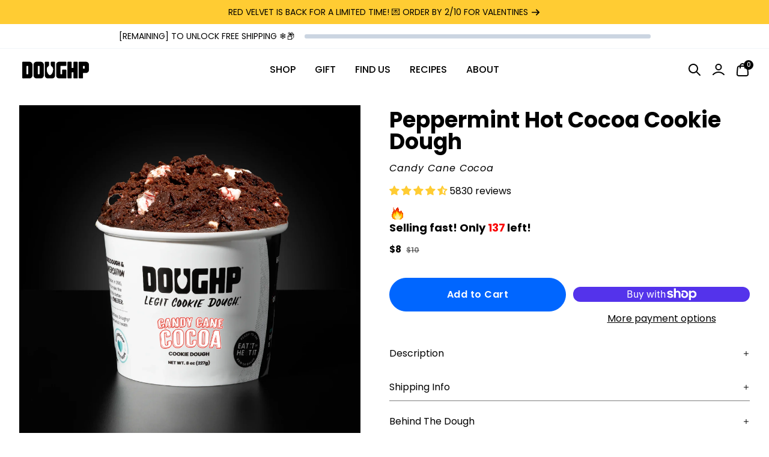

--- FILE ---
content_type: text/html; charset=utf-8
request_url: https://www.doughp.com/products/candy-cane-cocoa
body_size: 116739
content:
<!doctype html>
<html class="no-js"
      lang="en">
<head>
  
  <script src="//www.doughp.com/cdn/shop/files/pandectes-rules.js?v=7021859564494537369"></script>
  
  <meta charset="utf-8">
  <meta http-equiv="X-UA-Compatible"
        content="IE=edge">
  <meta name="viewport"
        content="width=device-width,initial-scale=1,viewport-fit=cover">
  <meta name="theme-color"
        content="">
  <link rel="canonical"
        href="https://www.doughp.com/products/candy-cane-cocoa">
  <link rel="preconnect"
        href="https://cdn.shopify.com"
        crossorigin>
  <link rel="preload"
        as="style"
        href="//www.doughp.com/cdn/shop/t/289/assets/tailwind.css?v=58515334818762516801769447985">
  <link rel="preload"
        as="style"
        href="//www.doughp.com/cdn/shop/t/289/assets/custom.css?v=60561210187546597171769447985">
  <link rel="preload"
        as="script"
        href="//www.doughp.com/cdn/shop/t/289/assets/theme.js?v=169857744272678799391769447985">
  <link rel="preload"
        as="script"
        href="//www.doughp.com/cdn/shop/t/289/assets/custom.js?v=90558699498205829381769447985">
  
<link rel="icon"
          type="image/png"
          href="//www.doughp.com/cdn/shop/files/Doughp_Spoon_8137efbd-6510-48f5-b6c6-ee2fd94299d4.png?crop=center&height=32&v=1696020747&width=32">
  <title>
    
    Peppermint Hot Cocoa Cookie Dough | Edible &amp; Bakeable
 &ndash; Doughp Cookie Dough
  </title>
  
    <meta name="description"
          content="Dive into the festive fusion of rich, velvety hot cocoa and a refreshing burst of cool peppermint. Each spoonful is like a cozy holiday hug, blending the warmth of traditional hot cocoa with the spirited twist of candy cane. Perfect for those frosty evenings or as a festive treat, this flavor is a blend of holiday cheer and indulgent comfort. Get ready to relive the magic of the holidays with every delectable bite!">
  

  

<meta property="og:site_name"
      content="Doughp Cookie Dough">
<meta property="og:url"
      content="https://www.doughp.com/products/candy-cane-cocoa">
<meta property="og:title"
      content="Peppermint Hot Cocoa Cookie Dough | Edible &amp; Bakeable">
<meta property="og:type"
      content="product">
<meta property="og:description"
      content="Dive into the festive fusion of rich, velvety hot cocoa and a refreshing burst of cool peppermint. Each spoonful is like a cozy holiday hug, blending the warmth of traditional hot cocoa with the spirited twist of candy cane. Perfect for those frosty evenings or as a festive treat, this flavor is a blend of holiday cheer and indulgent comfort. Get ready to relive the magic of the holidays with every delectable bite!"><meta property="og:image"
        content="http://www.doughp.com/cdn/shop/files/Candy_Cane_Cocoa_New_PDP_with_Flavor_Name.jpg?v=1762892269">
  <meta property="og:image:secure_url"
        content="https://www.doughp.com/cdn/shop/files/Candy_Cane_Cocoa_New_PDP_with_Flavor_Name.jpg?v=1762892269">
  <meta property="og:image:width"
        content="2160">
  <meta property="og:image:height"
        content="2160"><meta property="og:price:amount"
        content="8">
  <meta property="og:price:currency"
        content="USD"><meta name="twitter:card"
      content="summary_large_image">
<meta name="twitter:title"
      content="Peppermint Hot Cocoa Cookie Dough | Edible &amp; Bakeable">
<meta name="twitter:description"
      content="Dive into the festive fusion of rich, velvety hot cocoa and a refreshing burst of cool peppermint. Each spoonful is like a cozy holiday hug, blending the warmth of traditional hot cocoa with the spirited twist of candy cane. Perfect for those frosty evenings or as a festive treat, this flavor is a blend of holiday cheer and indulgent comfort. Get ready to relive the magic of the holidays with every delectable bite!">

  <script>
  window.theme_content = {
  "cart_drawer": {
    "subtotal": "Subtotal",
    "shipping_and": "Shipping &amp; taxes shown at checkout 💛",
    "added": "Added:",
    "close": "Keep Shopping"
  },
  "collection_grid_with_filters": {
    "reset": "Clear Filters",
    "apply": "Show Me the Dough",
    "hide_filters": "Hide Filters",
    "show_filters": "Filter Flavors 🍪",
    "sort_by": "Sort by",
    "featured": "Featured",
    "best_selling": "Best selling",
    "alphabetically_a_z": "A → Z",
    "alphabetically_z_a": "Z → A",
    "price_low": "Price: $ → $$$",
    "price_high": "Price: $$$ → $",
    "date_old": "Oldest First",
    "date_new": "Newest Drops 🔥",
    "apply_sort": "Apply Sort",
    "clear_all": "clear all",
    "no_products": "No products Found",
    "use_fewer": "Use Fewer filters",
    "close_filters": "Close Filters"
  },
  "drawer_menu": {
    "close_nav": "Close nav"
  },
  "footer": {
    "follow_us": "Follow Us",
    "newsletter": "Newsletter",
    "thank_you": "Thank you for Signing Up"
  },
  "footer_route_based": {
    "follow_us": "Follow Us",
    "newsletter": "Newsletter",
    "thank_you": "Thank you for Signing Up"
  },
  "main_article": {
    "comments": "Comments",
    "no_comments": "No comments yet",
    "comments_2": "comments",
    "add_a": "Add a Comment",
    "all_comments": "All comments are require moderation",
    "previous_article": "Previous Article",
    "next_article": "Next Article",
    "related_articles": "Related Articles",
    "related_products": "Related Products"
  },
  "main_blog": {
    "view_all": "View All"
  },
  "main_cart": {
    "my_cart": "My Cart",
    "product": "Product",
    "sku": "SKU",
    "quantity": "Quantity",
    "total": "Total",
    "shipping_and": "Shipping and taxes calculated at checkout.",
    "checkout": "Checkout",
    "this_is": "This is a gift",
    "cart_note": "Cart note",
    "your_cart": "Your Cart is Empty",
    "have_an": "Have an account?",
    "log_in": "Log in",
    "to_check": "to check out faster.",
    "continue_shopping": "Continue Shopping"
  },
  "main_collection_filter_sort_bar": {
    "featured": "Featured",
    "best_selling": "Best selling",
    "alphabetically_a_z": "Alphabetically, A-Z",
    "alphabetically_z_a": "Alphabetically, Z-A",
    "price_low": "Price, low to high",
    "price_high": "Price, high to low",
    "date_old": "Date, old to new",
    "date_new": "Date, new to old",
    "reset": "Reset",
    "apply_filters": "Apply Filters",
    "filters": "Filters",
    "sort_by": "Sort by",
    "apply_sort": "Apply Sort",
    "sort": "Sort",
    "clear_all": "clear all"
  },
  "main_collection_product_grid": {
    "no_products": "No products Found",
    "use_fewer": "Use Fewer filters"
  },
  "main_collections_list": {
    "no_collections": "No Collections Found"
  },
  "main_order": {
    "account": "Account",
    "order_history": "Order History",
    "addresses": "Addresses",
    "log_out": "Log Out",
    "order": "Order",
    "back_to": "Back to Orders",
    "product": "Product",
    "sku": "SKU",
    "quantity": "Quantity",
    "total": "Total",
    "subtotal": "Subtotal",
    "discount": "Discount",
    "shipping": "Shipping",
    "tax_included": "Tax included",
    "tax_excluded": "Tax excluded",
    "refunded_amount": "Refunded amount",
    "billing_address": "Billing Address",
    "no_billing": "No Billing Address",
    "shipping_address": "Shipping Address",
    "no_shipping": "No shipping address was required for this order."
  },
  "main_search_filters": {
    "relevance": "Relevance",
    "featured": "Featured",
    "best_selling": "Best selling",
    "alphabetically_a_z": "Alphabetically, A-Z",
    "alphabetically_z_a": "Alphabetically, Z-A",
    "price_low": "Price, low to high",
    "price_high": "Price, high to low",
    "date_old": "Date, old to new",
    "date_new": "Date, new to old",
    "reset": "Reset",
    "apply_filters": "Apply Filters",
    "filters": "Filters",
    "sort_by": "Sort by",
    "apply_sort": "Apply Sort",
    "sort": "Sort",
    "clear_all": "clear all"
  },
  "main_search_input": {
    "search_results": "Search Results",
    "article": "Article",
    "page": "Page",
    "product": "Product",
    "apply_changes": "Apply changes"
  },
  "password_footer": {
    "follow_us": "Follow Us",
    "newsletter": "Newsletter",
    "thank_you": "Thank you for Signing Up"
  },
  "product_drawer": {
    "close": "Close"
  },
  "product_quick_view": {
    "close": "Close"
  },
  "search_grid_with_filters": {
    "reset": "Reset",
    "apply": "Apply",
    "hide_filters": "Hide Filters",
    "show_filters": "Show Filters",
    "sort_by": "Sort by",
    "relevance": "Relevance",
    "featured": "Featured",
    "best_selling": "Best selling",
    "alphabetically_a_z": "Alphabetically, A-Z",
    "alphabetically_z_a": "Alphabetically, Z-A",
    "price_low": "Price, low to high",
    "price_high": "Price, high to low",
    "date_old": "Date, old to new",
    "date_new": "Date, new to old",
    "apply_sort": "Apply Sort",
    "clear_all": "clear all",
    "no_items": "No Items Found",
    "close_filters": "Close Filters"
  },
  "tagged_product_images": {
    "select_tab": "Select tab"
  },
  "video_banner": {
    "close": "Close"
  },
  "benefit_tabs": {
    "select_tab": "Select tab"
  },
  "bundle": {
    "show_previous": "Show Previous Item",
    "show_next": "Show Next Item"
  },
  "featured_articles": {
    "view_all": "View all"
  },
  "header": {
    "show_previous": "Show Previous Item",
    "show_next": "Show Next Item",
    "menu": "Menu",
    "back": "Back",
    "close_nav": "Close nav",
    "account": "Account",
    "login": "Login",
    "search": "Search",
    "cart": "Cart"
  },
  "newsletter": {
    "newsletter": "Newsletter",
    "thank_you": "Thank you for Signing Up"
  },
  "object_over_image": {
    "view_product": "View Product",
    "sold_out": "Sold Out",
    "shop_now": "Shop now"
  },
  "product": {
    "add_to": "Add to Cart",
    "sold_out": "Sold Out",
    "unavailable": "Unavailable",
    "pre_order": "Pre-Order",
    "in_stock": "In Stock",
    "available": "Available",
    "last_item": "Last item",
    "items_left": "items left",
    "close": "Close",
    "quantity": "Quantity",
    "no_reviews": "No reviews",
    "sold_out_2": "Sold out"
  },
  "slideshow": {
    "close": "Close"
  },
  "object_card": {
    "starting_at": "Starting at"
  },
  "product_card": {
    "no_reviews": "No reviews"
  },
  "product_preview_card": {
    "no_reviews": "No reviews"
  },
  "scroll_bar_elements": {
    "show_previous": "Show Previous Item",
    "show_next": "Show Next Item"
  },
  "collection_card": {
    "starting_at": "Starting at"
  },
  "form": {
    "newsletter": "Newsletter",
    "thank_you": "Thank you for Signing Up"
  },
  "product_labels": {
    "sold_out": "Sold out"
  },
  "gift_card": {
    "gift_card": "Gift Card Disabled",
    "expired_on": "Expired on:",
    "expires_on": "Expires on:",
    "use_this": "Use this code at checkout to redeem your gift card"
  }
};
</script>
  

  <script>window.performance && window.performance.mark && window.performance.mark('shopify.content_for_header.start');</script><meta name="google-site-verification" content="kSfaQ0y93ZkXCkWQn1o1nSPHvocECQmNWZ3GimhdPv4">
<meta name="google-site-verification" content="DRJhrWzC5CLUy92pwUjnkWtUuwfnyXxWZM9PJ501i2A">
<meta id="shopify-digital-wallet" name="shopify-digital-wallet" content="/8206581850/digital_wallets/dialog">
<meta name="shopify-checkout-api-token" content="9589cec959bff47dade4ab6f37888a9c">
<meta id="in-context-paypal-metadata" data-shop-id="8206581850" data-venmo-supported="false" data-environment="production" data-locale="en_US" data-paypal-v4="true" data-currency="USD">
<link rel="alternate" type="application/json+oembed" href="https://www.doughp.com/products/candy-cane-cocoa.oembed">
<script async="async" src="/checkouts/internal/preloads.js?locale=en-US"></script>
<link rel="preconnect" href="https://shop.app" crossorigin="anonymous">
<script async="async" src="https://shop.app/checkouts/internal/preloads.js?locale=en-US&shop_id=8206581850" crossorigin="anonymous"></script>
<script id="apple-pay-shop-capabilities" type="application/json">{"shopId":8206581850,"countryCode":"US","currencyCode":"USD","merchantCapabilities":["supports3DS"],"merchantId":"gid:\/\/shopify\/Shop\/8206581850","merchantName":"Doughp Cookie Dough","requiredBillingContactFields":["postalAddress","email"],"requiredShippingContactFields":["postalAddress","email"],"shippingType":"shipping","supportedNetworks":["visa","masterCard","amex","discover","elo","jcb"],"total":{"type":"pending","label":"Doughp Cookie Dough","amount":"1.00"},"shopifyPaymentsEnabled":true,"supportsSubscriptions":true}</script>
<script id="shopify-features" type="application/json">{"accessToken":"9589cec959bff47dade4ab6f37888a9c","betas":["rich-media-storefront-analytics"],"domain":"www.doughp.com","predictiveSearch":true,"shopId":8206581850,"locale":"en"}</script>
<script>var Shopify = Shopify || {};
Shopify.shop = "doughp-cookie-dough.myshopify.com";
Shopify.locale = "en";
Shopify.currency = {"active":"USD","rate":"1.0"};
Shopify.country = "US";
Shopify.theme = {"name":"Doughp 2.75 Red Velvet Launch","id":153169920158,"schema_name":"Smart","schema_version":"2.5.2","theme_store_id":null,"role":"main"};
Shopify.theme.handle = "null";
Shopify.theme.style = {"id":null,"handle":null};
Shopify.cdnHost = "www.doughp.com/cdn";
Shopify.routes = Shopify.routes || {};
Shopify.routes.root = "/";</script>
<script type="module">!function(o){(o.Shopify=o.Shopify||{}).modules=!0}(window);</script>
<script>!function(o){function n(){var o=[];function n(){o.push(Array.prototype.slice.apply(arguments))}return n.q=o,n}var t=o.Shopify=o.Shopify||{};t.loadFeatures=n(),t.autoloadFeatures=n()}(window);</script>
<script>
  window.ShopifyPay = window.ShopifyPay || {};
  window.ShopifyPay.apiHost = "shop.app\/pay";
  window.ShopifyPay.redirectState = null;
</script>
<script id="shop-js-analytics" type="application/json">{"pageType":"product"}</script>
<script defer="defer" async type="module" src="//www.doughp.com/cdn/shopifycloud/shop-js/modules/v2/client.init-shop-cart-sync_BN7fPSNr.en.esm.js"></script>
<script defer="defer" async type="module" src="//www.doughp.com/cdn/shopifycloud/shop-js/modules/v2/chunk.common_Cbph3Kss.esm.js"></script>
<script defer="defer" async type="module" src="//www.doughp.com/cdn/shopifycloud/shop-js/modules/v2/chunk.modal_DKumMAJ1.esm.js"></script>
<script type="module">
  await import("//www.doughp.com/cdn/shopifycloud/shop-js/modules/v2/client.init-shop-cart-sync_BN7fPSNr.en.esm.js");
await import("//www.doughp.com/cdn/shopifycloud/shop-js/modules/v2/chunk.common_Cbph3Kss.esm.js");
await import("//www.doughp.com/cdn/shopifycloud/shop-js/modules/v2/chunk.modal_DKumMAJ1.esm.js");

  window.Shopify.SignInWithShop?.initShopCartSync?.({"fedCMEnabled":true,"windoidEnabled":true});

</script>
<script defer="defer" async type="module" src="//www.doughp.com/cdn/shopifycloud/shop-js/modules/v2/client.payment-terms_BxzfvcZJ.en.esm.js"></script>
<script defer="defer" async type="module" src="//www.doughp.com/cdn/shopifycloud/shop-js/modules/v2/chunk.common_Cbph3Kss.esm.js"></script>
<script defer="defer" async type="module" src="//www.doughp.com/cdn/shopifycloud/shop-js/modules/v2/chunk.modal_DKumMAJ1.esm.js"></script>
<script type="module">
  await import("//www.doughp.com/cdn/shopifycloud/shop-js/modules/v2/client.payment-terms_BxzfvcZJ.en.esm.js");
await import("//www.doughp.com/cdn/shopifycloud/shop-js/modules/v2/chunk.common_Cbph3Kss.esm.js");
await import("//www.doughp.com/cdn/shopifycloud/shop-js/modules/v2/chunk.modal_DKumMAJ1.esm.js");

  
</script>
<script>
  window.Shopify = window.Shopify || {};
  if (!window.Shopify.featureAssets) window.Shopify.featureAssets = {};
  window.Shopify.featureAssets['shop-js'] = {"shop-cart-sync":["modules/v2/client.shop-cart-sync_CJVUk8Jm.en.esm.js","modules/v2/chunk.common_Cbph3Kss.esm.js","modules/v2/chunk.modal_DKumMAJ1.esm.js"],"init-fed-cm":["modules/v2/client.init-fed-cm_7Fvt41F4.en.esm.js","modules/v2/chunk.common_Cbph3Kss.esm.js","modules/v2/chunk.modal_DKumMAJ1.esm.js"],"init-shop-email-lookup-coordinator":["modules/v2/client.init-shop-email-lookup-coordinator_Cc088_bR.en.esm.js","modules/v2/chunk.common_Cbph3Kss.esm.js","modules/v2/chunk.modal_DKumMAJ1.esm.js"],"init-windoid":["modules/v2/client.init-windoid_hPopwJRj.en.esm.js","modules/v2/chunk.common_Cbph3Kss.esm.js","modules/v2/chunk.modal_DKumMAJ1.esm.js"],"shop-button":["modules/v2/client.shop-button_B0jaPSNF.en.esm.js","modules/v2/chunk.common_Cbph3Kss.esm.js","modules/v2/chunk.modal_DKumMAJ1.esm.js"],"shop-cash-offers":["modules/v2/client.shop-cash-offers_DPIskqss.en.esm.js","modules/v2/chunk.common_Cbph3Kss.esm.js","modules/v2/chunk.modal_DKumMAJ1.esm.js"],"shop-toast-manager":["modules/v2/client.shop-toast-manager_CK7RT69O.en.esm.js","modules/v2/chunk.common_Cbph3Kss.esm.js","modules/v2/chunk.modal_DKumMAJ1.esm.js"],"init-shop-cart-sync":["modules/v2/client.init-shop-cart-sync_BN7fPSNr.en.esm.js","modules/v2/chunk.common_Cbph3Kss.esm.js","modules/v2/chunk.modal_DKumMAJ1.esm.js"],"init-customer-accounts-sign-up":["modules/v2/client.init-customer-accounts-sign-up_CfPf4CXf.en.esm.js","modules/v2/client.shop-login-button_DeIztwXF.en.esm.js","modules/v2/chunk.common_Cbph3Kss.esm.js","modules/v2/chunk.modal_DKumMAJ1.esm.js"],"pay-button":["modules/v2/client.pay-button_CgIwFSYN.en.esm.js","modules/v2/chunk.common_Cbph3Kss.esm.js","modules/v2/chunk.modal_DKumMAJ1.esm.js"],"init-customer-accounts":["modules/v2/client.init-customer-accounts_DQ3x16JI.en.esm.js","modules/v2/client.shop-login-button_DeIztwXF.en.esm.js","modules/v2/chunk.common_Cbph3Kss.esm.js","modules/v2/chunk.modal_DKumMAJ1.esm.js"],"avatar":["modules/v2/client.avatar_BTnouDA3.en.esm.js"],"init-shop-for-new-customer-accounts":["modules/v2/client.init-shop-for-new-customer-accounts_CsZy_esa.en.esm.js","modules/v2/client.shop-login-button_DeIztwXF.en.esm.js","modules/v2/chunk.common_Cbph3Kss.esm.js","modules/v2/chunk.modal_DKumMAJ1.esm.js"],"shop-follow-button":["modules/v2/client.shop-follow-button_BRMJjgGd.en.esm.js","modules/v2/chunk.common_Cbph3Kss.esm.js","modules/v2/chunk.modal_DKumMAJ1.esm.js"],"checkout-modal":["modules/v2/client.checkout-modal_B9Drz_yf.en.esm.js","modules/v2/chunk.common_Cbph3Kss.esm.js","modules/v2/chunk.modal_DKumMAJ1.esm.js"],"shop-login-button":["modules/v2/client.shop-login-button_DeIztwXF.en.esm.js","modules/v2/chunk.common_Cbph3Kss.esm.js","modules/v2/chunk.modal_DKumMAJ1.esm.js"],"lead-capture":["modules/v2/client.lead-capture_DXYzFM3R.en.esm.js","modules/v2/chunk.common_Cbph3Kss.esm.js","modules/v2/chunk.modal_DKumMAJ1.esm.js"],"shop-login":["modules/v2/client.shop-login_CA5pJqmO.en.esm.js","modules/v2/chunk.common_Cbph3Kss.esm.js","modules/v2/chunk.modal_DKumMAJ1.esm.js"],"payment-terms":["modules/v2/client.payment-terms_BxzfvcZJ.en.esm.js","modules/v2/chunk.common_Cbph3Kss.esm.js","modules/v2/chunk.modal_DKumMAJ1.esm.js"]};
</script>
<script>(function() {
  var isLoaded = false;
  function asyncLoad() {
    if (isLoaded) return;
    isLoaded = true;
    var urls = ["\/\/shopify.privy.com\/widget.js?shop=doughp-cookie-dough.myshopify.com","https:\/\/static.shareasale.com\/json\/shopify\/deduplication.js?shop=doughp-cookie-dough.myshopify.com","https:\/\/static.shareasale.com\/json\/shopify\/shareasale-tracking.js?sasmid=111463\u0026ssmtid=19038\u0026shop=doughp-cookie-dough.myshopify.com","https:\/\/static.rechargecdn.com\/assets\/js\/widget.min.js?shop=doughp-cookie-dough.myshopify.com","\/\/cdn.shopify.com\/proxy\/0688c665739f28d22a0ffeaa856152e7a63c35a2d32704efd9dad32b72bf1dcd\/static.cdn.printful.com\/static\/js\/external\/shopify-product-customizer.js?v=0.28\u0026shop=doughp-cookie-dough.myshopify.com\u0026sp-cache-control=cHVibGljLCBtYXgtYWdlPTkwMA","https:\/\/cdn.trytadapp.com\/loader.js?shop=doughp-cookie-dough.myshopify.com","https:\/\/cdn.hextom.com\/js\/eventpromotionbar.js?shop=doughp-cookie-dough.myshopify.com","https:\/\/cdn.refersion.com\/pixel.js?shop=doughp-cookie-dough.myshopify.com\u0026client_id=45182\u0026pk=pub_73719c929fd1f78f3e85\u0026shop=doughp-cookie-dough.myshopify.com","https:\/\/sp-micro-next.b-cdn.net\/sp-micro.umd.js?shop=doughp-cookie-dough.myshopify.com"];
    for (var i = 0; i < urls.length; i++) {
      var s = document.createElement('script');
      s.type = 'text/javascript';
      s.async = true;
      s.src = urls[i];
      var x = document.getElementsByTagName('script')[0];
      x.parentNode.insertBefore(s, x);
    }
  };
  if(window.attachEvent) {
    window.attachEvent('onload', asyncLoad);
  } else {
    window.addEventListener('load', asyncLoad, false);
  }
})();</script>
<script id="__st">var __st={"a":8206581850,"offset":-21600,"reqid":"5c8efa6d-553c-4c1f-aee5-99c815448ff0-1769901524","pageurl":"www.doughp.com\/products\/candy-cane-cocoa","u":"e4bde487bcca","p":"product","rtyp":"product","rid":7641633947806};</script>
<script>window.ShopifyPaypalV4VisibilityTracking = true;</script>
<script id="captcha-bootstrap">!function(){'use strict';const t='contact',e='account',n='new_comment',o=[[t,t],['blogs',n],['comments',n],[t,'customer']],c=[[e,'customer_login'],[e,'guest_login'],[e,'recover_customer_password'],[e,'create_customer']],r=t=>t.map((([t,e])=>`form[action*='/${t}']:not([data-nocaptcha='true']) input[name='form_type'][value='${e}']`)).join(','),a=t=>()=>t?[...document.querySelectorAll(t)].map((t=>t.form)):[];function s(){const t=[...o],e=r(t);return a(e)}const i='password',u='form_key',d=['recaptcha-v3-token','g-recaptcha-response','h-captcha-response',i],f=()=>{try{return window.sessionStorage}catch{return}},m='__shopify_v',_=t=>t.elements[u];function p(t,e,n=!1){try{const o=window.sessionStorage,c=JSON.parse(o.getItem(e)),{data:r}=function(t){const{data:e,action:n}=t;return t[m]||n?{data:e,action:n}:{data:t,action:n}}(c);for(const[e,n]of Object.entries(r))t.elements[e]&&(t.elements[e].value=n);n&&o.removeItem(e)}catch(o){console.error('form repopulation failed',{error:o})}}const l='form_type',E='cptcha';function T(t){t.dataset[E]=!0}const w=window,h=w.document,L='Shopify',v='ce_forms',y='captcha';let A=!1;((t,e)=>{const n=(g='f06e6c50-85a8-45c8-87d0-21a2b65856fe',I='https://cdn.shopify.com/shopifycloud/storefront-forms-hcaptcha/ce_storefront_forms_captcha_hcaptcha.v1.5.2.iife.js',D={infoText:'Protected by hCaptcha',privacyText:'Privacy',termsText:'Terms'},(t,e,n)=>{const o=w[L][v],c=o.bindForm;if(c)return c(t,g,e,D).then(n);var r;o.q.push([[t,g,e,D],n]),r=I,A||(h.body.append(Object.assign(h.createElement('script'),{id:'captcha-provider',async:!0,src:r})),A=!0)});var g,I,D;w[L]=w[L]||{},w[L][v]=w[L][v]||{},w[L][v].q=[],w[L][y]=w[L][y]||{},w[L][y].protect=function(t,e){n(t,void 0,e),T(t)},Object.freeze(w[L][y]),function(t,e,n,w,h,L){const[v,y,A,g]=function(t,e,n){const i=e?o:[],u=t?c:[],d=[...i,...u],f=r(d),m=r(i),_=r(d.filter((([t,e])=>n.includes(e))));return[a(f),a(m),a(_),s()]}(w,h,L),I=t=>{const e=t.target;return e instanceof HTMLFormElement?e:e&&e.form},D=t=>v().includes(t);t.addEventListener('submit',(t=>{const e=I(t);if(!e)return;const n=D(e)&&!e.dataset.hcaptchaBound&&!e.dataset.recaptchaBound,o=_(e),c=g().includes(e)&&(!o||!o.value);(n||c)&&t.preventDefault(),c&&!n&&(function(t){try{if(!f())return;!function(t){const e=f();if(!e)return;const n=_(t);if(!n)return;const o=n.value;o&&e.removeItem(o)}(t);const e=Array.from(Array(32),(()=>Math.random().toString(36)[2])).join('');!function(t,e){_(t)||t.append(Object.assign(document.createElement('input'),{type:'hidden',name:u})),t.elements[u].value=e}(t,e),function(t,e){const n=f();if(!n)return;const o=[...t.querySelectorAll(`input[type='${i}']`)].map((({name:t})=>t)),c=[...d,...o],r={};for(const[a,s]of new FormData(t).entries())c.includes(a)||(r[a]=s);n.setItem(e,JSON.stringify({[m]:1,action:t.action,data:r}))}(t,e)}catch(e){console.error('failed to persist form',e)}}(e),e.submit())}));const S=(t,e)=>{t&&!t.dataset[E]&&(n(t,e.some((e=>e===t))),T(t))};for(const o of['focusin','change'])t.addEventListener(o,(t=>{const e=I(t);D(e)&&S(e,y())}));const B=e.get('form_key'),M=e.get(l),P=B&&M;t.addEventListener('DOMContentLoaded',(()=>{const t=y();if(P)for(const e of t)e.elements[l].value===M&&p(e,B);[...new Set([...A(),...v().filter((t=>'true'===t.dataset.shopifyCaptcha))])].forEach((e=>S(e,t)))}))}(h,new URLSearchParams(w.location.search),n,t,e,['guest_login'])})(!0,!0)}();</script>
<script integrity="sha256-4kQ18oKyAcykRKYeNunJcIwy7WH5gtpwJnB7kiuLZ1E=" data-source-attribution="shopify.loadfeatures" defer="defer" src="//www.doughp.com/cdn/shopifycloud/storefront/assets/storefront/load_feature-a0a9edcb.js" crossorigin="anonymous"></script>
<script crossorigin="anonymous" defer="defer" src="//www.doughp.com/cdn/shopifycloud/storefront/assets/shopify_pay/storefront-65b4c6d7.js?v=20250812"></script>
<script data-source-attribution="shopify.dynamic_checkout.dynamic.init">var Shopify=Shopify||{};Shopify.PaymentButton=Shopify.PaymentButton||{isStorefrontPortableWallets:!0,init:function(){window.Shopify.PaymentButton.init=function(){};var t=document.createElement("script");t.src="https://www.doughp.com/cdn/shopifycloud/portable-wallets/latest/portable-wallets.en.js",t.type="module",document.head.appendChild(t)}};
</script>
<script data-source-attribution="shopify.dynamic_checkout.buyer_consent">
  function portableWalletsHideBuyerConsent(e){var t=document.getElementById("shopify-buyer-consent"),n=document.getElementById("shopify-subscription-policy-button");t&&n&&(t.classList.add("hidden"),t.setAttribute("aria-hidden","true"),n.removeEventListener("click",e))}function portableWalletsShowBuyerConsent(e){var t=document.getElementById("shopify-buyer-consent"),n=document.getElementById("shopify-subscription-policy-button");t&&n&&(t.classList.remove("hidden"),t.removeAttribute("aria-hidden"),n.addEventListener("click",e))}window.Shopify?.PaymentButton&&(window.Shopify.PaymentButton.hideBuyerConsent=portableWalletsHideBuyerConsent,window.Shopify.PaymentButton.showBuyerConsent=portableWalletsShowBuyerConsent);
</script>
<script>
  function portableWalletsCleanup(e){e&&e.src&&console.error("Failed to load portable wallets script "+e.src);var t=document.querySelectorAll("shopify-accelerated-checkout .shopify-payment-button__skeleton, shopify-accelerated-checkout-cart .wallet-cart-button__skeleton"),e=document.getElementById("shopify-buyer-consent");for(let e=0;e<t.length;e++)t[e].remove();e&&e.remove()}function portableWalletsNotLoadedAsModule(e){e instanceof ErrorEvent&&"string"==typeof e.message&&e.message.includes("import.meta")&&"string"==typeof e.filename&&e.filename.includes("portable-wallets")&&(window.removeEventListener("error",portableWalletsNotLoadedAsModule),window.Shopify.PaymentButton.failedToLoad=e,"loading"===document.readyState?document.addEventListener("DOMContentLoaded",window.Shopify.PaymentButton.init):window.Shopify.PaymentButton.init())}window.addEventListener("error",portableWalletsNotLoadedAsModule);
</script>

<script type="module" src="https://www.doughp.com/cdn/shopifycloud/portable-wallets/latest/portable-wallets.en.js" onError="portableWalletsCleanup(this)" crossorigin="anonymous"></script>
<script nomodule>
  document.addEventListener("DOMContentLoaded", portableWalletsCleanup);
</script>

<link id="shopify-accelerated-checkout-styles" rel="stylesheet" media="screen" href="https://www.doughp.com/cdn/shopifycloud/portable-wallets/latest/accelerated-checkout-backwards-compat.css" crossorigin="anonymous">
<style id="shopify-accelerated-checkout-cart">
        #shopify-buyer-consent {
  margin-top: 1em;
  display: inline-block;
  width: 100%;
}

#shopify-buyer-consent.hidden {
  display: none;
}

#shopify-subscription-policy-button {
  background: none;
  border: none;
  padding: 0;
  text-decoration: underline;
  font-size: inherit;
  cursor: pointer;
}

#shopify-subscription-policy-button::before {
  box-shadow: none;
}

      </style>

<script>window.performance && window.performance.mark && window.performance.mark('shopify.content_for_header.end');</script>

  <script>
    window['missingImageAltTags'] = [];
  </script>
  <link rel="stylesheet"
        href="//www.doughp.com/cdn/shop/t/289/assets/tailwind.css?v=58515334818762516801769447985">
  <link rel="stylesheet"
        href="//www.doughp.com/cdn/shop/t/289/assets/custom.css?v=60561210187546597171769447985">
  <script type="module"
          src="//www.doughp.com/cdn/shop/t/289/assets/theme.js?v=169857744272678799391769447985"
          defer></script>
  <script type="module"
          src="//www.doughp.com/cdn/shop/t/289/assets/custom.js?v=90558699498205829381769447985"
          defer></script>
 <script type="text/pandectes-blocked"
          data-cookiecategory="targeting"
          src="//www.doughp.com/cdn/shop/t/289/assets/klaviyo2.js?v=23480846584530197901769447985"
          defer></script>

  

  <script type="application/json"
          data-color-swatches>{
  "green camo": "url(green-camo.jpg)",
  "glitter": "url(https://cdn.shopify.com/s/files/1/0671/7440/0319/files/business-pug-working-on-laptop.jpg)",
  "ash": "#a3a3a3",
  "sky": "#4cbbb8",
  "pop": "#e43e23",
  "jet": "#000000",
  "gum": "#eb5799",
  "hot": "#ff0073",
  "mud": "#4a342c",
  "tan": "#d2b48c",
  "ruby": "#e32040",
  "jade": "#1b5c1d",
  "vert": "#489c4a",
  "bone": "#dedbbf",
  "aqua": "#00ffff",
  "blue": "#1d5caa",
  "cyan": "#00ffff",
  "dirt": "#a54400",
  "gold": "#D4AF37",
  "gray": "#808080",
  "grey": "#808080",
  "lime": "#00ff00",
  "navy": "#000080",
  "nude": "#E3BC9A",
  "mint": "#b6e4d0",
  "milk": "#f6f2e8",
  "wine": "#533230",
  "coal": "#060d11",
  "snow": "#dddddd",
  "dash": "#234d90",
  "moss": "#40592f",
  "peel": "#ffd322",
  "sand": "#e0c389",
  "onyx": "#323737",
  "silk": "#d1c4bb",
  "peru": "#cd853f",
  "pink": "#ffc0cb",
  "plum": "#8a3340",
  "rust": "#b7410e",
  "teal": "#008080",
  "tile": "#b9b6a1",
  "azure": "#f0ffff",
  "beige": "#f5f5dc",
  "black": "#000000",
  "brown": "#804020",
  "cream": "#ddd7cb",
  "terra": "#b7a282",
  "slate": "#4f4f4f",
  "olive": "#40483f",
  "coral": "#ff7f50",
  "green": "#008000",
  "ivory": "#f5ecda",
  "khaki": "#f0e68c",
  "linen": "#faf0e6",
  "mauve": "#e0b0ff",
  "wheat": "#f5deb3",
  "white": "#ffffff",
  "sienna": "#9f6a51",
  "bisque": "#ffe4c4",
  "indigo": "#4b0082",
  "maroon": "#800000",
  "orange": "#ffa500",
  "orchid": "#da70d6",
  "purple": "#800080",
  "salmon": "#fa8072",
  "silver": "#c0c0c0",
  "shadow": "#5c534f",
  "tomato": "#ff6347",
  "violet": "#ee82ee",
  "yellow": "#ffff00",
  "natural": "#b7ac9a",
  "crimson": "#dc143c",
  "fuchsia": "#ff00ff",
  "magenta": "#ff00ff",
  "thistle": "#d8bfd8",
  "hot pink": "#ff69b4",
  "sky blue": "#87ceeb",
  "cornsilk": "#fff8dc",
  "honeydew": "#f0fff0",
  "lavender": "#e6e6fa",
  "moccasin": "#ffe4b5",
  "midnight": "#383863",
  "seashell": "#fff5ee",
  "sea green": "#2e8b57",
  "rose gold": "#cf9fa6",
  "dark blue": "#00008b",
  "dark cyan": "#008b8b",
  "cool grey": "#b9c1c9",
  "dark gray": "#a9a9a9",
  "dark grey": "#a9a9a9",
  "deep pink": "#ff1493",
  "chocolate": "#d2691e",
  "gainsboro": "#dcdcdc",
  "steelblue": "#4682b4",
  "turquoise": "#40e0d0",
  "alabaster": "#e8e7df",
  "dark green": "#006400",
  "dark khaki": "#bdb76b",
  "light blue": "#add8e6",
  "light cyan": "#e0ffff",
  "light gray": "#d3d3d3",
  "light grey": "#d3d3d3",
  "light pink": "#ffb6c1",
  "lime green": "#32cd32",
  "mint cream": "#f5fffa",
  "royal blue": "#4169e1",
  "slate blue": "#6a5acd",
  "slate gray": "#708090",
  "slate grey": "#708090",
  "aquamarine": "#7fffd4",
  "chartreuse": "#7fff00",
  "dark orange": "#ff8c00",
  "dark salmon": "#e9967a",
  "dark violet": "#9400d3",
  "light coral": "#f08080",
  "light green": "#90ee90",
  "cedar": "#7fff00",
  "rapids": "#90ee90",
  "WD-40": "#9400d3",
  "wild fig": "#f08080",
  "celtics green": "url(https://cdn.shopify.com/s/files/1/0671/7440/0319/files/business-pug-working-on-laptop.jpg)"
}</script>

  
    

    
<link rel="preload"
            as="font"
            href="//www.doughp.com/cdn/fonts/poppins/poppins_n7.56758dcf284489feb014a026f3727f2f20a54626.woff2"
            type="font/woff2"
            crossorigin>
    

    
<link rel="preload"
            as="font"
            href="//www.doughp.com/cdn/fonts/poppins/poppins_n5.ad5b4b72b59a00358afc706450c864c3c8323842.woff2"
            type="font/woff2"
            crossorigin>
    

    
<link rel="preload"
            as="font"
            href="//www.doughp.com/cdn/fonts/poppins/poppins_n4.0ba78fa5af9b0e1a374041b3ceaadf0a43b41362.woff2"
            type="font/woff2"
            crossorigin>
    

    
<link rel="preload"
            as="font"
            href="//www.doughp.com/cdn/fonts/poppins/poppins_n4.0ba78fa5af9b0e1a374041b3ceaadf0a43b41362.woff2"
            type="font/woff2"
            crossorigin>
    

    
<link rel="preload"
            as="font"
            href="//www.doughp.com/cdn/fonts/poppins/poppins_n4.0ba78fa5af9b0e1a374041b3ceaadf0a43b41362.woff2"
            type="font/woff2"
            crossorigin>


  
  <style>
                                        @font-face {  font-family: Poppins;  font-weight: 400;  font-style: normal;  font-display: swap;  src: url("//www.doughp.com/cdn/fonts/poppins/poppins_n4.0ba78fa5af9b0e1a374041b3ceaadf0a43b41362.woff2") format("woff2"),       url("//www.doughp.com/cdn/fonts/poppins/poppins_n4.214741a72ff2596839fc9760ee7a770386cf16ca.woff") format("woff");}                      @font-face {  font-family: Poppins;  font-weight: 400;  font-style: italic;  font-display: swap;  src: url("//www.doughp.com/cdn/fonts/poppins/poppins_i4.846ad1e22474f856bd6b81ba4585a60799a9f5d2.woff2") format("woff2"),       url("//www.doughp.com/cdn/fonts/poppins/poppins_i4.56b43284e8b52fc64c1fd271f289a39e8477e9ec.woff") format("woff");}                      @font-face {  font-family: Poppins;  font-weight: 500;  font-style: normal;  font-display: swap;  src: url("//www.doughp.com/cdn/fonts/poppins/poppins_n5.ad5b4b72b59a00358afc706450c864c3c8323842.woff2") format("woff2"),       url("//www.doughp.com/cdn/fonts/poppins/poppins_n5.33757fdf985af2d24b32fcd84c9a09224d4b2c39.woff") format("woff");}                      @font-face {  font-family: Poppins;  font-weight: 600;  font-style: normal;  font-display: swap;  src: url("//www.doughp.com/cdn/fonts/poppins/poppins_n6.aa29d4918bc243723d56b59572e18228ed0786f6.woff2") format("woff2"),       url("//www.doughp.com/cdn/fonts/poppins/poppins_n6.5f815d845fe073750885d5b7e619ee00e8111208.woff") format("woff");}                      @font-face {  font-family: Poppins;  font-weight: 700;  font-style: normal;  font-display: swap;  src: url("//www.doughp.com/cdn/fonts/poppins/poppins_n7.56758dcf284489feb014a026f3727f2f20a54626.woff2") format("woff2"),       url("//www.doughp.com/cdn/fonts/poppins/poppins_n7.f34f55d9b3d3205d2cd6f64955ff4b36f0cfd8da.woff") format("woff");}                                          @font-face {  font-family: Poppins;  font-weight: 300;  font-style: normal;  font-display: swap;  src: url("//www.doughp.com/cdn/fonts/poppins/poppins_n3.05f58335c3209cce17da4f1f1ab324ebe2982441.woff2") format("woff2"),       url("//www.doughp.com/cdn/fonts/poppins/poppins_n3.6971368e1f131d2c8ff8e3a44a36b577fdda3ff5.woff") format("woff");}                                              @font-face {  font-family: Poppins;  font-weight: 700;  font-style: italic;  font-display: swap;  src: url("//www.doughp.com/cdn/fonts/poppins/poppins_i7.42fd71da11e9d101e1e6c7932199f925f9eea42d.woff2") format("woff2"),       url("//www.doughp.com/cdn/fonts/poppins/poppins_i7.ec8499dbd7616004e21155106d13837fff4cf556.woff") format("woff");}                      @font-face {  font-family: Poppins;  font-weight: 800;  font-style: normal;  font-display: swap;  src: url("//www.doughp.com/cdn/fonts/poppins/poppins_n8.580200d05bca09e2e0c6f4c922047c227dfa8e8c.woff2") format("woff2"),       url("//www.doughp.com/cdn/fonts/poppins/poppins_n8.f4450f472fdcbe9e829f3583ebd559988f5a3d25.woff") format("woff");}                                                                                                                                                                                                                                          .font-group-1 {              --font-h1-family: Poppins, sans-serif;            --font-h1-size: 48px;      --font-h1-size-sm: 36px;      --font-h1-weight: 700;      --font-h1-weight-sm: 700;      --font-h1-height: 1.1;      --font-h1-height-sm: 1.45;      --font-h1-spacing: -.01em;      --font-h1-spacing-sm: -.01em;      --font-h1-transform: none;      --font-h1-transform-sm: none;      --font-h1-style: normal;      --font-h1-style-sm: normal;      --font-h1-opacity: ;      --font-h1-opacity-sm: ;      }                      .font-group-1 {              --font-h2-family: Poppins, sans-serif;            --font-h2-size: 36px;      --font-h2-size-sm: 32px;      --font-h2-weight: 500;      --font-h2-weight-sm: 500;      --font-h2-height: 1;      --font-h2-height-sm: 1.25;      --font-h2-spacing: 0;      --font-h2-spacing-sm: 0;      --font-h2-transform: none;      --font-h2-transform-sm: none;      --font-h2-style: normal;      --font-h2-style-sm: normal;      --font-h2-opacity: ;      --font-h2-opacity-sm: ;      }                      .font-group-1 {              --font-h3-family: Poppins, sans-serif;            --font-h3-size: 28px;      --font-h3-size-sm: 21px;      --font-h3-weight: 500;      --font-h3-weight-sm: 500;      --font-h3-height: 1.3;      --font-h3-height-sm: 1.3;      --font-h3-spacing: 0.02em;      --font-h3-spacing-sm: 0.02em;      --font-h3-transform: none;      --font-h3-transform-sm: none;      --font-h3-style: normal;      --font-h3-style-sm: normal;      --font-h3-opacity: ;      --font-h3-opacity-sm: ;      }                      .font-group-1 {              --font-h4-family: Poppins, sans-serif;            --font-h4-size: 22px;      --font-h4-size-sm: 17px;      --font-h4-weight: 400;      --font-h4-weight-sm: 400;      --font-h4-height: 1.4;      --font-h4-height-sm: 1.4;      --font-h4-spacing: 0;      --font-h4-spacing-sm: 0;      --font-h4-transform: none;      --font-h4-transform-sm: none;      --font-h4-style: normal;      --font-h4-style-sm: normal;      --font-h4-opacity: ;      --font-h4-opacity-sm: ;      }                      .font-group-1 {              --font-h5-family: Poppins, sans-serif;            --font-h5-size: 14px;      --font-h5-size-sm: 13px;      --font-h5-weight: 400;      --font-h5-weight-sm: 400;      --font-h5-height: 1.3;      --font-h5-height-sm: 1.3;      --font-h5-spacing: 0;      --font-h5-spacing-sm: 0;      --font-h5-transform: none;      --font-h5-transform-sm: none;      --font-h5-style: normal;      --font-h5-style-sm: normal;      --font-h5-opacity: ;      --font-h5-opacity-sm: ;      }                      .font-group-1 {              --font-h6-family: Poppins, sans-serif;            --font-h6-size: 12px;      --font-h6-size-sm: 12px;      --font-h6-weight: 400;      --font-h6-weight-sm: 400;      --font-h6-height: 1.5;      --font-h6-height-sm: 1.5;      --font-h6-spacing: 0;      --font-h6-spacing-sm: 0;      --font-h6-transform: none;      --font-h6-transform-sm: none;      --font-h6-style: normal;      --font-h6-style-sm: normal;      --font-h6-opacity: ;      --font-h6-opacity-sm: ;      }                      .font-group-1 {              --font-p-family: Poppins, sans-serif;            --font-p-size: 16px;      --font-p-size-sm: 16px;      --font-p-weight: 400;      --font-p-weight-sm: 400;      --font-p-height: 1.8;      --font-p-height-sm: 1.8;      --font-p-spacing: 0.06em;      --font-p-spacing-sm: 0.06em;      --font-p-transform: none;      --font-p-transform-sm: none;      --font-p-style: normal;      --font-p-style-sm: normal;      --font-p-opacity: ;      --font-p-opacity-sm: ;      }              body {        font-family: 'Poppins', sans-serif;        }                            .font-group-2 {              --font-h1-family: Poppins, sans-serif;            --font-h1-size: 48px;      --font-h1-size-sm: 36px;      --font-h1-weight: 700;      --font-h1-weight-sm: 700;      --font-h1-height: 1.1;      --font-h1-height-sm: 1.45;      --font-h1-spacing: -.01em;      --font-h1-spacing-sm: -.01em;      --font-h1-transform: uppercase;      --font-h1-transform-sm: uppercase;      --font-h1-style: normal;      --font-h1-style-sm: normal;      --font-h1-opacity: ;      --font-h1-opacity-sm: ;      }                      .font-group-2 {              --font-h2-family: Poppins, sans-serif;            --font-h2-size: 36px;      --font-h2-size-sm: 32px;      --font-h2-weight: 500;      --font-h2-weight-sm: 500;      --font-h2-height: 1;      --font-h2-height-sm: 1.25;      --font-h2-spacing: 0;      --font-h2-spacing-sm: 0;      --font-h2-transform: uppercase;      --font-h2-transform-sm: uppercase;      --font-h2-style: normal;      --font-h2-style-sm: normal;      --font-h2-opacity: ;      --font-h2-opacity-sm: ;      }                      .font-group-2 {              --font-h3-family: Poppins, sans-serif;            --font-h3-size: 28px;      --font-h3-size-sm: 21px;      --font-h3-weight: 500;      --font-h3-weight-sm: 500;      --font-h3-height: 1.3;      --font-h3-height-sm: 1.3;      --font-h3-spacing: 0;      --font-h3-spacing-sm: 0;      --font-h3-transform: uppercase;      --font-h3-transform-sm: uppercase;      --font-h3-style: normal;      --font-h3-style-sm: normal;      --font-h3-opacity: ;      --font-h3-opacity-sm: ;      }                      .font-group-2 {              --font-h4-family: Poppins, sans-serif;            --font-h4-size: 22px;      --font-h4-size-sm: 17px;      --font-h4-weight: 400;      --font-h4-weight-sm: 400;      --font-h4-height: 1.4;      --font-h4-height-sm: 1.4;      --font-h4-spacing: 0;      --font-h4-spacing-sm: 0;      --font-h4-transform: uppercase;      --font-h4-transform-sm: uppercase;      --font-h4-style: normal;      --font-h4-style-sm: normal;      --font-h4-opacity: ;      --font-h4-opacity-sm: ;      }                      .font-group-2 {              --font-h5-family: Poppins, sans-serif;            --font-h5-size: 14px;      --font-h5-size-sm: 13px;      --font-h5-weight: 400;      --font-h5-weight-sm: 400;      --font-h5-height: 1.3;      --font-h5-height-sm: 1.3;      --font-h5-spacing: 0;      --font-h5-spacing-sm: 0;      --font-h5-transform: uppercase;      --font-h5-transform-sm: uppercase;      --font-h5-style: normal;      --font-h5-style-sm: normal;      --font-h5-opacity: ;      --font-h5-opacity-sm: ;      }                      .font-group-2 {              --font-h6-family: Poppins, sans-serif;            --font-h6-size: 12px;      --font-h6-size-sm: 12px;      --font-h6-weight: 400;      --font-h6-weight-sm: 400;      --font-h6-height: 1.5;      --font-h6-height-sm: 1.5;      --font-h6-spacing: 0;      --font-h6-spacing-sm: 0;      --font-h6-transform: uppercase;      --font-h6-transform-sm: uppercase;      --font-h6-style: normal;      --font-h6-style-sm: normal;      --font-h6-opacity: ;      --font-h6-opacity-sm: ;      }                      .font-group-2 {              --font-p-family: Poppins, sans-serif;            --font-p-size: 16px;      --font-p-size-sm: 16px;      --font-p-weight: 400;      --font-p-weight-sm: 400;      --font-p-height: 1.4;      --font-p-height-sm: 1.4;      --font-p-spacing: 0;      --font-p-spacing-sm: 0;      --font-p-transform: uppercase;      --font-p-transform-sm: uppercase;      --font-p-style: normal;      --font-p-style-sm: normal;      --font-p-opacity: ;      --font-p-opacity-sm: ;      }                            .font-group-3 {              --font-h1-family: Poppins, sans-serif;            --font-h1-size: 48px;      --font-h1-size-sm: 36px;      --font-h1-weight: 700;      --font-h1-weight-sm: 700;      --font-h1-height: 1;      --font-h1-height-sm: 1;      --font-h1-spacing: 0;      --font-h1-spacing-sm: 0;      --font-h1-transform: none;      --font-h1-transform-sm: none;      --font-h1-style: normal;      --font-h1-style-sm: normal;      --font-h1-opacity: ;      --font-h1-opacity-sm: ;      }                      .font-group-3 {              --font-h2-family: Poppins, sans-serif;            --font-h2-size: 40px;      --font-h2-size-sm: 32px;      --font-h2-weight: 700;      --font-h2-weight-sm: 700;      --font-h2-height: 1.1;      --font-h2-height-sm: 1.1;      --font-h2-spacing: 0;      --font-h2-spacing-sm: 0;      --font-h2-transform: none;      --font-h2-transform-sm: none;      --font-h2-style: normal;      --font-h2-style-sm: normal;      --font-h2-opacity: ;      --font-h2-opacity-sm: ;      }                      .font-group-3 {              --font-h3-family: Poppins, sans-serif;            --font-h3-size: 24px;      --font-h3-size-sm: 21px;      --font-h3-weight: 600;      --font-h3-weight-sm: 600;      --font-h3-height: 1.2;      --font-h3-height-sm: 1.2;      --font-h3-spacing: 0;      --font-h3-spacing-sm: 0;      --font-h3-transform: none;      --font-h3-transform-sm: none;      --font-h3-style: normal;      --font-h3-style-sm: normal;      --font-h3-opacity: ;      --font-h3-opacity-sm: ;      }                      .font-group-3 {              --font-h4-family: Poppins, sans-serif;            --font-h4-size: 18px;      --font-h4-size-sm: 17px;      --font-h4-weight: 600;      --font-h4-weight-sm: 600;      --font-h4-height: 1.3;      --font-h4-height-sm: 1.3;      --font-h4-spacing: 0;      --font-h4-spacing-sm: 0;      --font-h4-transform: none;      --font-h4-transform-sm: none;      --font-h4-style: normal;      --font-h4-style-sm: normal;      --font-h4-opacity: ;      --font-h4-opacity-sm: ;      }                      .font-group-3 {              --font-h5-family: Poppins, sans-serif;            --font-h5-size: 21px;      --font-h5-size-sm: 16px;      --font-h5-weight: 600;      --font-h5-weight-sm: 600;      --font-h5-height: 1.3;      --font-h5-height-sm: 1.3;      --font-h5-spacing: 0;      --font-h5-spacing-sm: 0;      --font-h5-transform: none;      --font-h5-transform-sm: none;      --font-h5-style: normal;      --font-h5-style-sm: normal;      --font-h5-opacity: ;      --font-h5-opacity-sm: ;      }                      .font-group-3 {              --font-h6-family: Poppins, sans-serif;            --font-h6-size: 14px;      --font-h6-size-sm: 14px;      --font-h6-weight: 500;      --font-h6-weight-sm: 500;      --font-h6-height: 1.5;      --font-h6-height-sm: 1.5;      --font-h6-spacing: 0;      --font-h6-spacing-sm: 0;      --font-h6-transform: none;      --font-h6-transform-sm: none;      --font-h6-style: normal;      --font-h6-style-sm: normal;      --font-h6-opacity: ;      --font-h6-opacity-sm: ;      }                      .font-group-3 {              --font-p-family: Poppins, sans-serif;            --font-p-size: 16px;      --font-p-size-sm: 16px;      --font-p-weight: 400;      --font-p-weight-sm: 400;      --font-p-height: 1.7;      --font-p-height-sm: 1.7;      --font-p-spacing: 0;      --font-p-spacing-sm: 0;      --font-p-transform: none;      --font-p-transform-sm: none;      --font-p-style: normal;      --font-p-style-sm: normal;      --font-p-opacity: ;      --font-p-opacity-sm: ;      }                            .font-group-4 {              --font-h1-family: Poppins, sans-serif;            --font-h1-size: 48px;      --font-h1-size-sm: 36px;      --font-h1-weight: 700;      --font-h1-weight-sm: 700;      --font-h1-height: 1;      --font-h1-height-sm: 1;      --font-h1-spacing: 0;      --font-h1-spacing-sm: 0;      --font-h1-transform: none;      --font-h1-transform-sm: none;      --font-h1-style: normal;      --font-h1-style-sm: normal;      --font-h1-opacity: ;      --font-h1-opacity-sm: ;      }                      .font-group-4 {              --font-h2-family: Poppins, sans-serif;            --font-h2-size: 36px;      --font-h2-size-sm: 32px;      --font-h2-weight: 700;      --font-h2-weight-sm: 700;      --font-h2-height: 1.1;      --font-h2-height-sm: 1.1;      --font-h2-spacing: 0;      --font-h2-spacing-sm: 0;      --font-h2-transform: none;      --font-h2-transform-sm: none;      --font-h2-style: normal;      --font-h2-style-sm: normal;      --font-h2-opacity: ;      --font-h2-opacity-sm: ;      }                      .font-group-4 {              --font-h3-family: Poppins, sans-serif;            --font-h3-size: 30px;      --font-h3-size-sm: 24px;      --font-h3-weight: 600;      --font-h3-weight-sm: 600;      --font-h3-height: 1.2;      --font-h3-height-sm: 1.2;      --font-h3-spacing: 0;      --font-h3-spacing-sm: 0;      --font-h3-transform: none;      --font-h3-transform-sm: none;      --font-h3-style: normal;      --font-h3-style-sm: normal;      --font-h3-opacity: ;      --font-h3-opacity-sm: ;      }                      .font-group-4 {              --font-h4-family: Poppins, sans-serif;            --font-h4-size: 24px;      --font-h4-size-sm: 20px;      --font-h4-weight: 600;      --font-h4-weight-sm: 600;      --font-h4-height: 1.3;      --font-h4-height-sm: 1.3;      --font-h4-spacing: 0;      --font-h4-spacing-sm: 0;      --font-h4-transform: none;      --font-h4-transform-sm: none;      --font-h4-style: normal;      --font-h4-style-sm: normal;      --font-h4-opacity: ;      --font-h4-opacity-sm: ;      }                      .font-group-4 {              --font-h5-family: Poppins, sans-serif;            --font-h5-size: 21px;      --font-h5-size-sm: 16px;      --font-h5-weight: 600;      --font-h5-weight-sm: 600;      --font-h5-height: 1.3;      --font-h5-height-sm: 1.3;      --font-h5-spacing: 0;      --font-h5-spacing-sm: 0;      --font-h5-transform: none;      --font-h5-transform-sm: none;      --font-h5-style: normal;      --font-h5-style-sm: normal;      --font-h5-opacity: ;      --font-h5-opacity-sm: ;      }                      .font-group-4 {              --font-h6-family: Poppins, sans-serif;            --font-h6-size: 36px;      --font-h6-size-sm: 14px;      --font-h6-weight: 500;      --font-h6-weight-sm: 500;      --font-h6-height: 1.5;      --font-h6-height-sm: 1.5;      --font-h6-spacing: 0;      --font-h6-spacing-sm: 0;      --font-h6-transform: none;      --font-h6-transform-sm: none;      --font-h6-style: normal;      --font-h6-style-sm: normal;      --font-h6-opacity: ;      --font-h6-opacity-sm: ;      }                      .font-group-4 {              --font-p-family: Poppins, sans-serif;            --font-p-size: 16px;      --font-p-size-sm: 16px;      --font-p-weight: 400;      --font-p-weight-sm: 400;      --font-p-height: 1.7;      --font-p-height-sm: 1.7;      --font-p-spacing: 0;      --font-p-spacing-sm: 0;      --font-p-transform: none;      --font-p-transform-sm: none;      --font-p-style: normal;      --font-p-style-sm: normal;      --font-p-opacity: ;      --font-p-opacity-sm: ;      }                        .color_scheme_1 {    --tw-text-opacity: 1;    color: rgb(var(--color-text) / var(--tw-text-opacity));    --tw-bg-opacity: 1;    background-color: rgb(var(--color-bg) / var(--tw-bg-opacity));    --color-text--rgb:0 0 0;    --color-text--hex: #000000;    --color-text: var(--color-text--rgb, #000000);    --color-overlay-text--rgb:255 255 255;    --color-overlay-text--hex: #ffffff;    --color-overlay-text: var(--color-overlay-text--rgb, #ffffff);    --color-bg--rgb:255 255 255;    --color-bg--hex: #ffffff;    --color-bg: var(--color-bg--rgb, #ffffff);    --color-bg-gradient: ;    --color-primary-text--rgb:255 255 255;    --color-primary-text--hex: #ffffff;    --color-primary-text: var(--color-primary-text--rgb, #ffffff);    --color-primary-bg--rgb:0 102 255;    --color-primary-bg--hex: #0066ff;    --color-primary-bg: var(--color-primary-bg--rgb, #0066ff);    --color-primary-bg-gradient: ;    --color-primary-outline--rgb:0 102 255;    --color-primary-outline--hex: #0066ff;    --color-primary-outline: var(--color-primary-outline--rgb, #0066ff);    --color-primary-bg--hover--rgb:0 71 179;    --color-primary-bg--hover--hex: #0047b3;    --color-primary-bg--hover: var(--color-primary-bg--hover--rgb, #0047b3);    --color-primary-outline--hover--rgb:0 71 179;    --color-primary-outline--hover--hex: #0047b3;    --color-primary-outline--hover: var(--color-primary-outline--hover--rgb, #0047b3);    --color-secondary-text--rgb:0 0 0;    --color-secondary-text--hex: #000000;    --color-secondary-text: var(--color-secondary-text--rgb, #000000);    --color-secondary-bg--rgb:243 243 243;    --color-secondary-bg--hex: #f3f3f3;    --color-secondary-bg: var(--color-secondary-bg--rgb, #f3f3f3);    --color-secondary-bg-gradient: ;    --color-secondary-outline--rgb:220 220 220;    --color-secondary-outline--hex: #dcdcdc;    --color-secondary-outline: var(--color-secondary-outline--rgb, #dcdcdc);    --color-secondary-bg--hover--rgb:217 217 217;    --color-secondary-bg--hover--hex: #d9d9d9;    --color-secondary-bg--hover: var(--color-secondary-bg--hover--rgb, #d9d9d9);    --color-secondary-outline--hover--rgb:195 195 195;    --color-secondary-outline--hover--hex: #c3c3c3;    --color-secondary-outline--hover: var(--color-secondary-outline--hover--rgb, #c3c3c3);    }:root {      --color-text--rgb:0 0 0;      --color-text--hex: #000000;      --color-text: var(--color-text--rgb, #000000);      --color-overlay-text--rgb:255 255 255;      --color-overlay-text--hex: #ffffff;      --color-overlay-text: var(--color-overlay-text--rgb, #ffffff);      --color-bg--rgb:255 255 255;      --color-bg--hex: #ffffff;      --color-bg: var(--color-bg--rgb, #ffffff);      --color-bg-gradient: ;      --color-primary-text--rgb:255 255 255;      --color-primary-text--hex: #ffffff;      --color-primary-text: var(--color-primary-text--rgb, #ffffff);      --color-primary-bg--rgb:0 102 255;      --color-primary-bg--hex: #0066ff;      --color-primary-bg: var(--color-primary-bg--rgb, #0066ff);      --color-primary-bg-gradient: ;      --color-primary-outline--rgb:0 102 255;      --color-primary-outline--hex: #0066ff;      --color-primary-outline: var(--color-primary-outline--rgb, #0066ff);      --color-primary-bg--hover--rgb:0 71 179;      --color-primary-bg--hover--hex: #0047b3;      --color-primary-bg--hover: var(--color-primary-bg--hover--rgb, #0047b3);      --color-primary-outline--hover--rgb:0 71 179;      --color-primary-outline--hover--hex: #0047b3;      --color-primary-outline--hover: var(--color-primary-outline--hover--rgb, #0047b3);      --color-secondary-text--rgb:0 0 0;      --color-secondary-text--hex: #000000;      --color-secondary-text: var(--color-secondary-text--rgb, #000000);      --color-secondary-bg--rgb:243 243 243;      --color-secondary-bg--hex: #f3f3f3;      --color-secondary-bg: var(--color-secondary-bg--rgb, #f3f3f3);      --color-secondary-bg-gradient: ;      --color-secondary-outline--rgb:220 220 220;      --color-secondary-outline--hex: #dcdcdc;      --color-secondary-outline: var(--color-secondary-outline--rgb, #dcdcdc);      --color-secondary-bg--hover--rgb:217 217 217;      --color-secondary-bg--hover--hex: #d9d9d9;      --color-secondary-bg--hover: var(--color-secondary-bg--hover--rgb, #d9d9d9);      --color-secondary-outline--hover--rgb:195 195 195;      --color-secondary-outline--hover--hex: #c3c3c3;      --color-secondary-outline--hover: var(--color-secondary-outline--hover--rgb, #c3c3c3);      }        .color_scheme_2 {    --tw-text-opacity: 1;    color: rgb(var(--color-text) / var(--tw-text-opacity));    --tw-bg-opacity: 1;    background-color: rgb(var(--color-bg) / var(--tw-bg-opacity));    --color-text--rgb:0 0 0;    --color-text--hex: #000000;    --color-text: var(--color-text--rgb, #000000);    --color-overlay-text--rgb:255 255 255;    --color-overlay-text--hex: #ffffff;    --color-overlay-text: var(--color-overlay-text--rgb, #ffffff);    --color-bg--rgb:250 250 250;    --color-bg--hex: #fafafa;    --color-bg: var(--color-bg--rgb, #fafafa);    --color-bg-gradient: ;    --color-primary-text--rgb:250 250 250;    --color-primary-text--hex: #fafafa;    --color-primary-text: var(--color-primary-text--rgb, #fafafa);    --color-primary-bg--rgb:0 102 255;    --color-primary-bg--hex: #0066ff;    --color-primary-bg: var(--color-primary-bg--rgb, #0066ff);    --color-primary-bg-gradient: ;    --color-primary-outline--rgb:0 102 255;    --color-primary-outline--hex: #0066ff;    --color-primary-outline: var(--color-primary-outline--rgb, #0066ff);    --color-primary-bg--hover--rgb:0 71 179;    --color-primary-bg--hover--hex: #0047b3;    --color-primary-bg--hover: var(--color-primary-bg--hover--rgb, #0047b3);    --color-primary-outline--hover--rgb:0 71 179;    --color-primary-outline--hover--hex: #0047b3;    --color-primary-outline--hover: var(--color-primary-outline--hover--rgb, #0047b3);    --color-secondary-text--rgb:0 0 0;    --color-secondary-text--hex: #000000;    --color-secondary-text: var(--color-secondary-text--rgb, #000000);    --color-secondary-bg--rgb:243 243 243;    --color-secondary-bg--hex: #f3f3f3;    --color-secondary-bg: var(--color-secondary-bg--rgb, #f3f3f3);    --color-secondary-bg-gradient: ;    --color-secondary-outline--rgb:220 220 220;    --color-secondary-outline--hex: #dcdcdc;    --color-secondary-outline: var(--color-secondary-outline--rgb, #dcdcdc);    --color-secondary-bg--hover--rgb:217 217 217;    --color-secondary-bg--hover--hex: #d9d9d9;    --color-secondary-bg--hover: var(--color-secondary-bg--hover--rgb, #d9d9d9);    --color-secondary-outline--hover--rgb:195 195 195;    --color-secondary-outline--hover--hex: #c3c3c3;    --color-secondary-outline--hover: var(--color-secondary-outline--hover--rgb, #c3c3c3);    }        .color_scheme_3 {    --tw-text-opacity: 1;    color: rgb(var(--color-text) / var(--tw-text-opacity));    --tw-bg-opacity: 1;    background-color: rgb(var(--color-bg) / var(--tw-bg-opacity));    --color-text--rgb:255 255 255;    --color-text--hex: #ffffff;    --color-text: var(--color-text--rgb, #ffffff);    --color-overlay-text--rgb:255 255 255;    --color-overlay-text--hex: #ffffff;    --color-overlay-text: var(--color-overlay-text--rgb, #ffffff);    --color-bg--rgb:0 0 0;    --color-bg--hex: #000000;    --color-bg: var(--color-bg--rgb, #000000);    --color-bg-gradient: ;    --color-primary-text--rgb:0 0 0;    --color-primary-text--hex: #000000;    --color-primary-text: var(--color-primary-text--rgb, #000000);    --color-primary-bg--rgb:255 255 255;    --color-primary-bg--hex: #ffffff;    --color-primary-bg: var(--color-primary-bg--rgb, #ffffff);    --color-primary-bg-gradient: ;    --color-primary-outline--rgb:0 102 255;    --color-primary-outline--hex: #0066ff;    --color-primary-outline: var(--color-primary-outline--rgb, #0066ff);    --color-primary-bg--hover--rgb:217 217 217;    --color-primary-bg--hover--hex: #d9d9d9;    --color-primary-bg--hover: var(--color-primary-bg--hover--rgb, #d9d9d9);    --color-primary-outline--hover--rgb:0 71 179;    --color-primary-outline--hover--hex: #0047b3;    --color-primary-outline--hover: var(--color-primary-outline--hover--rgb, #0047b3);    --color-secondary-text--rgb:0 0 0;    --color-secondary-text--hex: #000000;    --color-secondary-text: var(--color-secondary-text--rgb, #000000);    --color-secondary-bg--rgb:243 243 243;    --color-secondary-bg--hex: #f3f3f3;    --color-secondary-bg: var(--color-secondary-bg--rgb, #f3f3f3);    --color-secondary-bg-gradient: ;    --color-secondary-outline--rgb:220 220 220;    --color-secondary-outline--hex: #dcdcdc;    --color-secondary-outline: var(--color-secondary-outline--rgb, #dcdcdc);    --color-secondary-bg--hover--rgb:217 217 217;    --color-secondary-bg--hover--hex: #d9d9d9;    --color-secondary-bg--hover: var(--color-secondary-bg--hover--rgb, #d9d9d9);    --color-secondary-outline--hover--rgb:195 195 195;    --color-secondary-outline--hover--hex: #c3c3c3;    --color-secondary-outline--hover: var(--color-secondary-outline--hover--rgb, #c3c3c3);    }        .color_scheme_4 {    --tw-text-opacity: 1;    color: rgb(var(--color-text) / var(--tw-text-opacity));    --tw-bg-opacity: 1;    background-color: rgb(var(--color-bg) / var(--tw-bg-opacity));    --color-text--rgb:0 0 0;    --color-text--hex: #000000;    --color-text: var(--color-text--rgb, #000000);    --color-overlay-text--rgb:255 255 255;    --color-overlay-text--hex: #ffffff;    --color-overlay-text: var(--color-overlay-text--rgb, #ffffff);    --color-bg--rgb:255 204 51;    --color-bg--hex: #ffcc33;    --color-bg: var(--color-bg--rgb, #ffcc33);    --color-bg-gradient: ;    --color-primary-text--rgb:255 255 255;    --color-primary-text--hex: #ffffff;    --color-primary-text: var(--color-primary-text--rgb, #ffffff);    --color-primary-bg--rgb:0 0 0;    --color-primary-bg--hex: #000000;    --color-primary-bg: var(--color-primary-bg--rgb, #000000);    --color-primary-bg-gradient: ;    --color-primary-outline--rgb:0 0 0;    --color-primary-outline--hex: #000000;    --color-primary-outline: var(--color-primary-outline--rgb, #000000);    --color-primary-bg--hover--rgb:38 38 38;    --color-primary-bg--hover--hex: #262626;    --color-primary-bg--hover: var(--color-primary-bg--hover--rgb, #262626);    --color-primary-outline--hover--rgb:38 38 38;    --color-primary-outline--hover--hex: #262626;    --color-primary-outline--hover: var(--color-primary-outline--hover--rgb, #262626);    --color-secondary-text--rgb:255 255 255;    --color-secondary-text--hex: #ffffff;    --color-secondary-text: var(--color-secondary-text--rgb, #ffffff);    --color-secondary-bg--rgb:206 148 64;    --color-secondary-bg--hex: #ce9440;    --color-secondary-bg: var(--color-secondary-bg--rgb, #ce9440);    --color-secondary-bg-gradient: ;    --color-secondary-outline--rgb:206 148 64;    --color-secondary-outline--hex: #ce9440;    --color-secondary-outline: var(--color-secondary-outline--rgb, #ce9440);    --color-secondary-bg--hover--rgb:174 121 45;    --color-secondary-bg--hover--hex: #ae792d;    --color-secondary-bg--hover: var(--color-secondary-bg--hover--rgb, #ae792d);    --color-secondary-outline--hover--rgb:174 121 45;    --color-secondary-outline--hover--hex: #ae792d;    --color-secondary-outline--hover: var(--color-secondary-outline--hover--rgb, #ae792d);    }        .color_scheme_5 {    --tw-text-opacity: 1;    color: rgb(var(--color-text) / var(--tw-text-opacity));    --tw-bg-opacity: 1;    background-color: rgb(var(--color-bg) / var(--tw-bg-opacity));    --color-text--rgb:0 0 0;    --color-text--hex: #000000;    --color-text: var(--color-text--rgb, #000000);    --color-overlay-text--rgb:255 255 255;    --color-overlay-text--hex: #ffffff;    --color-overlay-text: var(--color-overlay-text--rgb, #ffffff);    --color-bg--rgb:255 255 255;    --color-bg--hex: #ffffff;    --color-bg: var(--color-bg--rgb, #ffffff);    --color-bg-gradient: ;    --color-primary-text--rgb:255 255 255;    --color-primary-text--hex: #ffffff;    --color-primary-text: var(--color-primary-text--rgb, #ffffff);    --color-primary-bg--rgb:0 0 0;    --color-primary-bg--hex: #000000;    --color-primary-bg: var(--color-primary-bg--rgb, #000000);    --color-primary-bg-gradient: ;    --color-primary-outline--rgb:0 0 0;    --color-primary-outline--hex: #000000;    --color-primary-outline: var(--color-primary-outline--rgb, #000000);    --color-primary-bg--hover--rgb:38 38 38;    --color-primary-bg--hover--hex: #262626;    --color-primary-bg--hover: var(--color-primary-bg--hover--rgb, #262626);    --color-primary-outline--hover--rgb:38 38 38;    --color-primary-outline--hover--hex: #262626;    --color-primary-outline--hover: var(--color-primary-outline--hover--rgb, #262626);    --color-secondary-text--rgb:255 255 255;    --color-secondary-text--hex: #ffffff;    --color-secondary-text: var(--color-secondary-text--rgb, #ffffff);    --color-secondary-bg--rgb:0 0 0;    --color-secondary-bg--hex: #000000;    --color-secondary-bg: var(--color-secondary-bg--rgb, #000000);    --color-secondary-bg-gradient: ;    --color-secondary-outline--rgb:255 255 255;    --color-secondary-outline--hex: #ffffff;    --color-secondary-outline: var(--color-secondary-outline--rgb, #ffffff);    --color-secondary-bg--hover--rgb:26 26 26;    --color-secondary-bg--hover--hex: #1a1a1a;    --color-secondary-bg--hover: var(--color-secondary-bg--hover--rgb, #1a1a1a);    --color-secondary-outline--hover--rgb:230 230 230;    --color-secondary-outline--hover--hex: #e6e6e6;    --color-secondary-outline--hover: var(--color-secondary-outline--hover--rgb, #e6e6e6);    }        .scheme-d9352749-be53-4654-b6f9-e545ea9283ec {    --tw-text-opacity: 1;    color: rgb(var(--color-text) / var(--tw-text-opacity));    --tw-bg-opacity: 1;    background-color: rgb(var(--color-bg) / var(--tw-bg-opacity));    --color-text--rgb:0 0 0;    --color-text--hex: #000000;    --color-text: var(--color-text--rgb, #000000);    --color-overlay-text--rgb:255 255 255;    --color-overlay-text--hex: #ffffff;    --color-overlay-text: var(--color-overlay-text--rgb, #ffffff);    --color-bg--rgb:220 220 220;    --color-bg--hex: #dcdcdc;    --color-bg: var(--color-bg--rgb, #dcdcdc);    --color-bg-gradient: ;    --color-primary-text--rgb:255 255 255;    --color-primary-text--hex: #ffffff;    --color-primary-text: var(--color-primary-text--rgb, #ffffff);    --color-primary-bg--rgb:0 102 255;    --color-primary-bg--hex: #0066ff;    --color-primary-bg: var(--color-primary-bg--rgb, #0066ff);    --color-primary-bg-gradient: ;    --color-primary-outline--rgb:0 102 255;    --color-primary-outline--hex: #0066ff;    --color-primary-outline: var(--color-primary-outline--rgb, #0066ff);    --color-primary-bg--hover--rgb:0 71 179;    --color-primary-bg--hover--hex: #0047b3;    --color-primary-bg--hover: var(--color-primary-bg--hover--rgb, #0047b3);    --color-primary-outline--hover--rgb:0 71 179;    --color-primary-outline--hover--hex: #0047b3;    --color-primary-outline--hover: var(--color-primary-outline--hover--rgb, #0047b3);    --color-secondary-text--rgb:0 0 0;    --color-secondary-text--hex: #000000;    --color-secondary-text: var(--color-secondary-text--rgb, #000000);    --color-secondary-bg--rgb:243 243 243;    --color-secondary-bg--hex: #f3f3f3;    --color-secondary-bg: var(--color-secondary-bg--rgb, #f3f3f3);    --color-secondary-bg-gradient: ;    --color-secondary-outline--rgb:220 220 220;    --color-secondary-outline--hex: #dcdcdc;    --color-secondary-outline: var(--color-secondary-outline--rgb, #dcdcdc);    --color-secondary-bg--hover--rgb:217 217 217;    --color-secondary-bg--hover--hex: #d9d9d9;    --color-secondary-bg--hover: var(--color-secondary-bg--hover--rgb, #d9d9d9);    --color-secondary-outline--hover--rgb:195 195 195;    --color-secondary-outline--hover--hex: #c3c3c3;    --color-secondary-outline--hover: var(--color-secondary-outline--hover--rgb, #c3c3c3);    }:root {  --color-error--rgb:226 15 40;  --color-error--hex: #e20f28;  --color-error: var(--color-error--rgb, #e20f28);  --color-warning--rgb:255 204 51;  --color-warning--hex: #ffcc33;  --color-warning: var(--color-warning--rgb, #ffcc33);  --color-success--rgb:0 192 100;  --color-success--hex: #00c064;  --color-success: var(--color-success--rgb, #00c064);  --color-info--rgb:0 130 251;  --color-info--hex: #0082fb;  --color-info: var(--color-info--rgb, #0082fb);  --color-review-stars--rgb:255 204 51;  --color-review-stars--hex: #ffcc33;  --color-review-stars: var(--color-review-stars--rgb, #ffcc33);  }                .gray-slate {        --color-gray-50: 248 250 252;        --color-gray-100: 241 245 249;        --color-gray-200: 226 232 240;        --color-gray-300: 203 213 225;        --color-gray-400: 148 163 184;        --color-gray-500: 100 116 139;        --color-gray-600: 71 85 105;        --color-gray-700: 51 65 85;        --color-gray-800: 30 41 59;        --color-gray-900: 15 23 42;        }        .gray-slate--inverted {        --color-gray-50: 15 23 42;        --color-gray-100: 30 41 59;        --color-gray-200: 51 65 85;        --color-gray-300: 71 85 105;        --color-gray-400: 100 116 139;        --color-gray-500: 148 163 184;        --color-gray-600: 203 213 225;        --color-gray-700: 226 232 240;        --color-gray-800: 241 245 249;        --color-gray-900: 248 250 252;        }                    .gray-gray {        --color-gray-50: 249 250 251;        --color-gray-100: 243 244 246;        --color-gray-200: 229 231 235;        --color-gray-300: 209 213 219;        --color-gray-400: 156 163 175;        --color-gray-500: 107 114 128;        --color-gray-600: 75 85 99;        --color-gray-700: 55 65 81;        --color-gray-800: 31 41 55;        --color-gray-900: 17 24 39;        }        .gray-gray--inverted {        --color-gray-50: 17 24 39;        --color-gray-100: 31 41 55;        --color-gray-200: 55 65 81;        --color-gray-300: 75 85 99;        --color-gray-400: 107 114 128;        --color-gray-500: 156 163 175;        --color-gray-600: 209 213 219;        --color-gray-700: 229 231 235;        --color-gray-800: 243 244 246;        --color-gray-900: 249 250 251;        }                    .gray-zinc {        --color-gray-50: 250 250 250;        --color-gray-100: 244 244 245;        --color-gray-200: 228 228 231;        --color-gray-300: 212 212 216;        --color-gray-400: 161 161 170;        --color-gray-500: 113 113 122;        --color-gray-600: 82 82 91;        --color-gray-700: 63 63 70;        --color-gray-800: 39 39 42;        --color-gray-900: 24 24 27;        }        .gray-zinc--inverted {        --color-gray-50: 24 24 27;        --color-gray-100: 39 39 42;        --color-gray-200: 63 63 70;        --color-gray-300: 82 82 91;        --color-gray-400: 113 113 122;        --color-gray-500: 161 161 170;        --color-gray-600: 212 212 216;        --color-gray-700: 228 228 231;        --color-gray-800: 244 244 245;        --color-gray-900: 250 250 250;        }                    .gray-neutral {        --color-gray-50: 250 250 250;        --color-gray-100: 245 245 245;        --color-gray-200: 229 229 229;        --color-gray-300: 212 212 212;        --color-gray-400: 163 163 163;        --color-gray-500: 115 115 115;        --color-gray-600: 82 82 82;        --color-gray-700: 64 64 64;        --color-gray-800: 38 38 38;        --color-gray-900: 23 23 23;        }        .gray-neutral--inverted {        --color-gray-50: 23 23 23;        --color-gray-100: 38 38 38;        --color-gray-200: 64 64 64;        --color-gray-300: 82 82 82;        --color-gray-400: 115 115 115;        --color-gray-500: 163 163 163;        --color-gray-600: 212 212 212;        --color-gray-700: 229 229 229;        --color-gray-800: 245 245 245;        --color-gray-900: 250 250 250;        }                    .gray-stone {        --color-gray-50: 250 250 249;        --color-gray-100: 245 245 244;        --color-gray-200: 231 229 228;        --color-gray-300: 214 211 209;        --color-gray-400: 168 162 158;        --color-gray-500: 120 113 108;        --color-gray-600: 87 83 78;        --color-gray-700: 68 64 60;        --color-gray-800: 41 37 36;        --color-gray-900: 28 25 23;        }        .gray-stone--inverted {        --color-gray-50: 28 25 23;        --color-gray-100: 41 37 36;        --color-gray-200: 68 64 60;        --color-gray-300: 87 83 78;        --color-gray-400: 120 113 108;        --color-gray-500: 168 162 158;        --color-gray-600: 214 211 209;        --color-gray-700: 231 229 228;        --color-gray-800: 245 245 244;        --color-gray-900: 250 250 249;        }                    :root {        --color-gray-50: 248 250 252;        --color-gray-100: 241 245 249;        --color-gray-200: 226 232 240;        --color-gray-300: 203 213 225;        --color-gray-400: 148 163 184;        --color-gray-500: 100 116 139;        --color-gray-600: 71 85 105;        --color-gray-700: 51 65 85;        --color-gray-800: 30 41 59;        --color-gray-900: 15 23 42;        }                :root {  --layout-page-width: 1440px;  --section-padding-sm: 24px;  --section-padding-md: 72px;  --section-padding-lg: 150px;  }  @media (max-width: 768px) {  :root {  --section-padding-sm: 32px;  --section-padding-md: 96px;  --section-padding-lg: 240px;  }  }        :root {      --rounded-theme-sm: .125rem;      --rounded-theme: .25rem;      --rounded-theme-md: .375rem;      --rounded-theme-lg: .5rem;      --rounded-theme-xl: .75rem;      --rounded-theme-2xl: 1rem;      --rounded-theme-3xl: 1.5rem;      }      
    .product-card-title{    font-family: var(--font-product-card-title-family, inherit);    font-size: var(--font-product-card-title-size-sm);    font-weight: var(--font-product-card-title-weight-sm);    line-height: var(--font-product-card-title-height-sm);    letter-spacing: var(--font-product-card-title-spacing-sm);    text-transform: var(--font-product-card-title-transform-sm);    font-style: var(--font-product-card-title-style-sm);    opacity: var(--font-product-card-title-opacity-sm);    }    @media screen and (min-width: 768px) {    .product-card-title{    font-size: var(--font-product-card-title-size);    font-weight: var(--font-product-card-title-weight);    line-height: var(--font-product-card-title-height);    letter-spacing: var(--font-product-card-title-spacing);    text-transform: var(--font-product-card-title-transform);    font-style: var(--font-product-card-title-style);    opacity: var(--font-product-card-title-opacity);    }    }    :root {--font-product-card-title-family:Poppins,sans-serif;--font-product-card-title-size:16px;    --font-product-card-title-size-sm:14px;    --font-product-card-title-weight:600;    --font-product-card-title-weight-sm:600;    --font-product-card-title-height:1;    --font-product-card-title-height-sm:1.35;    --font-product-card-title-spacing:0;    --font-product-card-title-spacing-sm:0;    --font-product-card-title-transform:none;    --font-product-card-title-transform-sm:none;    --font-product-card-title-style:normal;    --font-product-card-title-style-sm:normal;    --font-product-card-title-opacity:1;    --font-product-card-title-opacity-sm:1;    }
    .product-price{    font-family: var(--font-product-price-family, inherit);    font-size: var(--font-product-price-size-sm);    font-weight: var(--font-product-price-weight-sm);    line-height: var(--font-product-price-height-sm);    letter-spacing: var(--font-product-price-spacing-sm);    text-transform: var(--font-product-price-transform-sm);    font-style: var(--font-product-price-style-sm);    opacity: var(--font-product-price-opacity-sm);    }    @media screen and (min-width: 768px) {    .product-price{    font-size: var(--font-product-price-size);    font-weight: var(--font-product-price-weight);    line-height: var(--font-product-price-height);    letter-spacing: var(--font-product-price-spacing);    text-transform: var(--font-product-price-transform);    font-style: var(--font-product-price-style);    opacity: var(--font-product-price-opacity);    }    }    :root {--font-product-price-family:Poppins,sans-serif;--font-product-price-size:15px;    --font-product-price-size-sm:15px;    --font-product-price-weight:700;    --font-product-price-weight-sm:700;    --font-product-price-height:1.5;    --font-product-price-height-sm:1.5;    --font-product-price-spacing:0;    --font-product-price-spacing-sm:0;    --font-product-price-transform:none;    --font-product-price-transform-sm:none;    --font-product-price-style:normal;    --font-product-price-style-sm:normal;    --font-product-price-opacity:1;    --font-product-price-opacity-sm:1;    }
    .product-card-title--small{    font-family: var(--font-product-card-title--small-family, inherit);    font-size: var(--font-product-card-title--small-size-sm);    font-weight: var(--font-product-card-title--small-weight-sm);    line-height: var(--font-product-card-title--small-height-sm);    letter-spacing: var(--font-product-card-title--small-spacing-sm);    text-transform: var(--font-product-card-title--small-transform-sm);    font-style: var(--font-product-card-title--small-style-sm);    opacity: var(--font-product-card-title--small-opacity-sm);    }    @media screen and (min-width: 768px) {    .product-card-title--small{    font-size: var(--font-product-card-title--small-size);    font-weight: var(--font-product-card-title--small-weight);    line-height: var(--font-product-card-title--small-height);    letter-spacing: var(--font-product-card-title--small-spacing);    text-transform: var(--font-product-card-title--small-transform);    font-style: var(--font-product-card-title--small-style);    opacity: var(--font-product-card-title--small-opacity);    }    }    :root {--font-product-card-title--small-family:Poppins,sans-serif;--font-product-card-title--small-size:15px;    --font-product-card-title--small-size-sm:15px;    --font-product-card-title--small-weight:600;    --font-product-card-title--small-weight-sm:600;    --font-product-card-title--small-height:1.5;    --font-product-card-title--small-height-sm:1.5;    --font-product-card-title--small-spacing:0;    --font-product-card-title--small-spacing-sm:0;    --font-product-card-title--small-transform:none;    --font-product-card-title--small-transform-sm:none;    --font-product-card-title--small-style:normal;    --font-product-card-title--small-style-sm:normal;    --font-product-card-title--small-opacity:1;    --font-product-card-title--small-opacity-sm:1;    }
    .article-card-title{    font-family: var(--font-article-card-title-family, inherit);    font-size: var(--font-article-card-title-size-sm);    font-weight: var(--font-article-card-title-weight-sm);    line-height: var(--font-article-card-title-height-sm);    letter-spacing: var(--font-article-card-title-spacing-sm);    text-transform: var(--font-article-card-title-transform-sm);    font-style: var(--font-article-card-title-style-sm);    opacity: var(--font-article-card-title-opacity-sm);    }    @media screen and (min-width: 768px) {    .article-card-title{    font-size: var(--font-article-card-title-size);    font-weight: var(--font-article-card-title-weight);    line-height: var(--font-article-card-title-height);    letter-spacing: var(--font-article-card-title-spacing);    text-transform: var(--font-article-card-title-transform);    font-style: var(--font-article-card-title-style);    opacity: var(--font-article-card-title-opacity);    }    }    :root {--font-article-card-title-family:Poppins,sans-serif;--font-article-card-title-size:20px;    --font-article-card-title-size-sm:20px;    --font-article-card-title-weight:700;    --font-article-card-title-weight-sm:700;    --font-article-card-title-height:1.5;    --font-article-card-title-height-sm:1.5;    --font-article-card-title-spacing:0;    --font-article-card-title-spacing-sm:0;    --font-article-card-title-transform:none;    --font-article-card-title-transform-sm:none;    --font-article-card-title-style:normal;    --font-article-card-title-style-sm:normal;    --font-article-card-title-opacity:1;    --font-article-card-title-opacity-sm:1;    }
    .article-card-specs{    font-family: var(--font-article-card-specs-family, inherit);    font-size: var(--font-article-card-specs-size-sm);    font-weight: var(--font-article-card-specs-weight-sm);    line-height: var(--font-article-card-specs-height-sm);    letter-spacing: var(--font-article-card-specs-spacing-sm);    text-transform: var(--font-article-card-specs-transform-sm);    font-style: var(--font-article-card-specs-style-sm);    opacity: var(--font-article-card-specs-opacity-sm);    }    @media screen and (min-width: 768px) {    .article-card-specs{    font-size: var(--font-article-card-specs-size);    font-weight: var(--font-article-card-specs-weight);    line-height: var(--font-article-card-specs-height);    letter-spacing: var(--font-article-card-specs-spacing);    text-transform: var(--font-article-card-specs-transform);    font-style: var(--font-article-card-specs-style);    opacity: var(--font-article-card-specs-opacity);    }    }    :root {--font-article-card-specs-family:Poppins,sans-serif;--font-article-card-specs-size:12px;    --font-article-card-specs-size-sm:12px;    --font-article-card-specs-weight:400;    --font-article-card-specs-weight-sm:400;    --font-article-card-specs-height:1.4;    --font-article-card-specs-height-sm:1.4;    --font-article-card-specs-spacing:0;    --font-article-card-specs-spacing-sm:0;    --font-article-card-specs-transform:none;    --font-article-card-specs-transform-sm:none;    --font-article-card-specs-style:normal;    --font-article-card-specs-style-sm:normal;    --font-article-card-specs-opacity:1;    --font-article-card-specs-opacity-sm:1;    }
    .article-card-description{    font-family: var(--font-article-card-description-family, inherit);    font-size: var(--font-article-card-description-size-sm);    font-weight: var(--font-article-card-description-weight-sm);    line-height: var(--font-article-card-description-height-sm);    letter-spacing: var(--font-article-card-description-spacing-sm);    text-transform: var(--font-article-card-description-transform-sm);    font-style: var(--font-article-card-description-style-sm);    opacity: var(--font-article-card-description-opacity-sm);    }    @media screen and (min-width: 768px) {    .article-card-description{    font-size: var(--font-article-card-description-size);    font-weight: var(--font-article-card-description-weight);    line-height: var(--font-article-card-description-height);    letter-spacing: var(--font-article-card-description-spacing);    text-transform: var(--font-article-card-description-transform);    font-style: var(--font-article-card-description-style);    opacity: var(--font-article-card-description-opacity);    }    }    :root {--font-article-card-description-family:Poppins,sans-serif;--font-article-card-description-size:16px;    --font-article-card-description-size-sm:16px;    --font-article-card-description-weight:400;    --font-article-card-description-weight-sm:400;    --font-article-card-description-height:1.7;    --font-article-card-description-height-sm:1.7;    --font-article-card-description-spacing:0;    --font-article-card-description-spacing-sm:0;    --font-article-card-description-transform:none;    --font-article-card-description-transform-sm:none;    --font-article-card-description-style:normal;    --font-article-card-description-style-sm:normal;    --font-article-card-description-opacity:1;    --font-article-card-description-opacity-sm:1;    }
    .article-card-link{    font-family: var(--font-article-card-link-family, inherit);    font-size: var(--font-article-card-link-size-sm);    font-weight: var(--font-article-card-link-weight-sm);    line-height: var(--font-article-card-link-height-sm);    letter-spacing: var(--font-article-card-link-spacing-sm);    text-transform: var(--font-article-card-link-transform-sm);    font-style: var(--font-article-card-link-style-sm);    opacity: var(--font-article-card-link-opacity-sm);    }    @media screen and (min-width: 768px) {    .article-card-link{    font-size: var(--font-article-card-link-size);    font-weight: var(--font-article-card-link-weight);    line-height: var(--font-article-card-link-height);    letter-spacing: var(--font-article-card-link-spacing);    text-transform: var(--font-article-card-link-transform);    font-style: var(--font-article-card-link-style);    opacity: var(--font-article-card-link-opacity);    }    }    :root {--font-article-card-link-family:Poppins,sans-serif;--font-article-card-link-size:16px;    --font-article-card-link-size-sm:16px;    --font-article-card-link-weight:700;    --font-article-card-link-weight-sm:700;    --font-article-card-link-height:1.5;    --font-article-card-link-height-sm:1.5;    --font-article-card-link-spacing:0;    --font-article-card-link-spacing-sm:0;    --font-article-card-link-transform:none;    --font-article-card-link-transform-sm:none;    --font-article-card-link-style:normal;    --font-article-card-link-style-sm:normal;    --font-article-card-link-opacity:1;    --font-article-card-link-opacity-sm:1;    }
    .cart-title{    font-family: var(--font-cart-title-family, inherit);    font-size: var(--font-cart-title-size-sm);    font-weight: var(--font-cart-title-weight-sm);    line-height: var(--font-cart-title-height-sm);    letter-spacing: var(--font-cart-title-spacing-sm);    text-transform: var(--font-cart-title-transform-sm);    font-style: var(--font-cart-title-style-sm);    opacity: var(--font-cart-title-opacity-sm);    }    @media screen and (min-width: 768px) {    .cart-title{    font-size: var(--font-cart-title-size);    font-weight: var(--font-cart-title-weight);    line-height: var(--font-cart-title-height);    letter-spacing: var(--font-cart-title-spacing);    text-transform: var(--font-cart-title-transform);    font-style: var(--font-cart-title-style);    opacity: var(--font-cart-title-opacity);    }    }    :root {--font-cart-title-family:Poppins,sans-serif;--font-cart-title-size:18px;    --font-cart-title-size-sm:18px;    --font-cart-title-weight:600;    --font-cart-title-weight-sm:600;    --font-cart-title-height:1.1;    --font-cart-title-height-sm:1.2;    --font-cart-title-spacing:0em;    --font-cart-title-spacing-sm:0em;    --font-cart-title-transform:none;    --font-cart-title-transform-sm:none;    --font-cart-title-style:normal;    --font-cart-title-style-sm:normal;    --font-cart-title-opacity:1;    --font-cart-title-opacity-sm:1;    }
    .breadcrumbs{    font-family: var(--font-breadcrumbs-family, inherit);    font-size: var(--font-breadcrumbs-size-sm);    font-weight: var(--font-breadcrumbs-weight-sm);    line-height: var(--font-breadcrumbs-height-sm);    letter-spacing: var(--font-breadcrumbs-spacing-sm);    text-transform: var(--font-breadcrumbs-transform-sm);    font-style: var(--font-breadcrumbs-style-sm);    opacity: var(--font-breadcrumbs-opacity-sm);    }    @media screen and (min-width: 768px) {    .breadcrumbs{    font-size: var(--font-breadcrumbs-size);    font-weight: var(--font-breadcrumbs-weight);    line-height: var(--font-breadcrumbs-height);    letter-spacing: var(--font-breadcrumbs-spacing);    text-transform: var(--font-breadcrumbs-transform);    font-style: var(--font-breadcrumbs-style);    opacity: var(--font-breadcrumbs-opacity);    }    }    :root {--font-breadcrumbs-family:Poppins,sans-serif;--font-breadcrumbs-size:12px;    --font-breadcrumbs-size-sm:12px;    --font-breadcrumbs-weight:400;    --font-breadcrumbs-weight-sm:400;    --font-breadcrumbs-height:1.5;    --font-breadcrumbs-height-sm:1.5;    --font-breadcrumbs-spacing:0;    --font-breadcrumbs-spacing-sm:0;    --font-breadcrumbs-transform:none;    --font-breadcrumbs-transform-sm:none;    --font-breadcrumbs-style:normal;    --font-breadcrumbs-style-sm:normal;    --font-breadcrumbs-opacity:1;    --font-breadcrumbs-opacity-sm:1;    }

    .nav-link{    font-family: var(--font-nav-link-family, inherit);    font-size: var(--font-nav-link-size-sm);    font-weight: var(--font-nav-link-weight-sm);    line-height: var(--font-nav-link-height-sm);    letter-spacing: var(--font-nav-link-spacing-sm);    text-transform: var(--font-nav-link-transform-sm);    font-style: var(--font-nav-link-style-sm);    opacity: var(--font-nav-link-opacity-sm);    }    @media screen and (min-width: 768px) {    .nav-link{    font-size: var(--font-nav-link-size);    font-weight: var(--font-nav-link-weight);    line-height: var(--font-nav-link-height);    letter-spacing: var(--font-nav-link-spacing);    text-transform: var(--font-nav-link-transform);    font-style: var(--font-nav-link-style);    opacity: var(--font-nav-link-opacity);    }    }    :root {--font-nav-link-family:Poppins,sans-serif;--font-nav-link-size:16px;    --font-nav-link-size-sm:16px;    --font-nav-link-weight:500;    --font-nav-link-weight-sm:500;    --font-nav-link-height:1.4;    --font-nav-link-height-sm:1.4;    --font-nav-link-spacing:0;    --font-nav-link-spacing-sm:0;    --font-nav-link-transform:uppercase;    --font-nav-link-transform-sm:uppercase;    --font-nav-link-style:normal;    --font-nav-link-style-sm:normal;    --font-nav-link-opacity:1;    --font-nav-link-opacity-sm:1;    }
    .megamenu-title{    font-family: var(--font-megamenu-title-family, inherit);    font-size: var(--font-megamenu-title-size-sm);    font-weight: var(--font-megamenu-title-weight-sm);    line-height: var(--font-megamenu-title-height-sm);    letter-spacing: var(--font-megamenu-title-spacing-sm);    text-transform: var(--font-megamenu-title-transform-sm);    font-style: var(--font-megamenu-title-style-sm);    opacity: var(--font-megamenu-title-opacity-sm);    }    @media screen and (min-width: 768px) {    .megamenu-title{    font-size: var(--font-megamenu-title-size);    font-weight: var(--font-megamenu-title-weight);    line-height: var(--font-megamenu-title-height);    letter-spacing: var(--font-megamenu-title-spacing);    text-transform: var(--font-megamenu-title-transform);    font-style: var(--font-megamenu-title-style);    opacity: var(--font-megamenu-title-opacity);    }    }    :root {--font-megamenu-title-family:Poppins,sans-serif;--font-megamenu-title-size:12px;    --font-megamenu-title-size-sm:12px;    --font-megamenu-title-weight:700;    --font-megamenu-title-weight-sm:700;    --font-megamenu-title-height:1.4;    --font-megamenu-title-height-sm:1.4;    --font-megamenu-title-spacing:0;    --font-megamenu-title-spacing-sm:0;    --font-megamenu-title-transform:uppercase;    --font-megamenu-title-transform-sm:uppercase;    --font-megamenu-title-style:normal;    --font-megamenu-title-style-sm:normal;    --font-megamenu-title-opacity:1;    --font-megamenu-title-opacity-sm:1;    }
    .megamenu-link{    font-family: var(--font-megamenu-link-family, inherit);    font-size: var(--font-megamenu-link-size-sm);    font-weight: var(--font-megamenu-link-weight-sm);    line-height: var(--font-megamenu-link-height-sm);    letter-spacing: var(--font-megamenu-link-spacing-sm);    text-transform: var(--font-megamenu-link-transform-sm);    font-style: var(--font-megamenu-link-style-sm);    opacity: var(--font-megamenu-link-opacity-sm);    }    @media screen and (min-width: 768px) {    .megamenu-link{    font-size: var(--font-megamenu-link-size);    font-weight: var(--font-megamenu-link-weight);    line-height: var(--font-megamenu-link-height);    letter-spacing: var(--font-megamenu-link-spacing);    text-transform: var(--font-megamenu-link-transform);    font-style: var(--font-megamenu-link-style);    opacity: var(--font-megamenu-link-opacity);    }    }    :root {--font-megamenu-link-family:Poppins,sans-serif;--font-megamenu-link-size:16px;    --font-megamenu-link-size-sm:16px;    --font-megamenu-link-weight:200;    --font-megamenu-link-weight-sm:200;    --font-megamenu-link-height:1.6;    --font-megamenu-link-height-sm:1.6;    --font-megamenu-link-spacing:0;    --font-megamenu-link-spacing-sm:0;    --font-megamenu-link-transform:none;    --font-megamenu-link-transform-sm:none;    --font-megamenu-link-style:normal;    --font-megamenu-link-style-sm:normal;    --font-megamenu-link-opacity:1;    --font-megamenu-link-opacity-sm:1;    }
    .megamenu-link--large{    font-family: var(--font-megamenu-link--large-family, inherit);    font-size: var(--font-megamenu-link--large-size-sm);    font-weight: var(--font-megamenu-link--large-weight-sm);    line-height: var(--font-megamenu-link--large-height-sm);    letter-spacing: var(--font-megamenu-link--large-spacing-sm);    text-transform: var(--font-megamenu-link--large-transform-sm);    font-style: var(--font-megamenu-link--large-style-sm);    opacity: var(--font-megamenu-link--large-opacity-sm);    }    @media screen and (min-width: 768px) {    .megamenu-link--large{    font-size: var(--font-megamenu-link--large-size);    font-weight: var(--font-megamenu-link--large-weight);    line-height: var(--font-megamenu-link--large-height);    letter-spacing: var(--font-megamenu-link--large-spacing);    text-transform: var(--font-megamenu-link--large-transform);    font-style: var(--font-megamenu-link--large-style);    opacity: var(--font-megamenu-link--large-opacity);    }    }    :root {--font-megamenu-link--large-family:Poppins,sans-serif;--font-megamenu-link--large-size:20px;    --font-megamenu-link--large-size-sm:20px;    --font-megamenu-link--large-weight:600;    --font-megamenu-link--large-weight-sm:600;    --font-megamenu-link--large-height:1.4;    --font-megamenu-link--large-height-sm:1.4;    --font-megamenu-link--large-spacing:0;    --font-megamenu-link--large-spacing-sm:0;    --font-megamenu-link--large-transform:none;    --font-megamenu-link--large-transform-sm:none;    --font-megamenu-link--large-style:normal;    --font-megamenu-link--large-style-sm:normal;    --font-megamenu-link--large-opacity:1;    --font-megamenu-link--large-opacity-sm:1;    }
    .megamenu-image-caption{    font-family: var(--font-megamenu-image-caption-family, inherit);    font-size: var(--font-megamenu-image-caption-size-sm);    font-weight: var(--font-megamenu-image-caption-weight-sm);    line-height: var(--font-megamenu-image-caption-height-sm);    letter-spacing: var(--font-megamenu-image-caption-spacing-sm);    text-transform: var(--font-megamenu-image-caption-transform-sm);    font-style: var(--font-megamenu-image-caption-style-sm);    opacity: var(--font-megamenu-image-caption-opacity-sm);    }    @media screen and (min-width: 768px) {    .megamenu-image-caption{    font-size: var(--font-megamenu-image-caption-size);    font-weight: var(--font-megamenu-image-caption-weight);    line-height: var(--font-megamenu-image-caption-height);    letter-spacing: var(--font-megamenu-image-caption-spacing);    text-transform: var(--font-megamenu-image-caption-transform);    font-style: var(--font-megamenu-image-caption-style);    opacity: var(--font-megamenu-image-caption-opacity);    }    }    :root {--font-megamenu-image-caption-family:Poppins,sans-serif;--font-megamenu-image-caption-size:18px;    --font-megamenu-image-caption-size-sm:18px;    --font-megamenu-image-caption-weight:600;    --font-megamenu-image-caption-weight-sm:600;    --font-megamenu-image-caption-height:1.3;    --font-megamenu-image-caption-height-sm:1.3;    --font-megamenu-image-caption-spacing:0;    --font-megamenu-image-caption-spacing-sm:0;    --font-megamenu-image-caption-transform:none;    --font-megamenu-image-caption-transform-sm:none;    --font-megamenu-image-caption-style:normal;    --font-megamenu-image-caption-style-sm:normal;    --font-megamenu-image-caption-opacity:1;    --font-megamenu-image-caption-opacity-sm:1;    }
    .drawer-menu-level-0{    font-family: var(--font-drawer-menu-level-0-family, inherit);    font-size: var(--font-drawer-menu-level-0-size-sm);    font-weight: var(--font-drawer-menu-level-0-weight-sm);    line-height: var(--font-drawer-menu-level-0-height-sm);    letter-spacing: var(--font-drawer-menu-level-0-spacing-sm);    text-transform: var(--font-drawer-menu-level-0-transform-sm);    font-style: var(--font-drawer-menu-level-0-style-sm);    opacity: var(--font-drawer-menu-level-0-opacity-sm);    }    @media screen and (min-width: 768px) {    .drawer-menu-level-0{    font-size: var(--font-drawer-menu-level-0-size);    font-weight: var(--font-drawer-menu-level-0-weight);    line-height: var(--font-drawer-menu-level-0-height);    letter-spacing: var(--font-drawer-menu-level-0-spacing);    text-transform: var(--font-drawer-menu-level-0-transform);    font-style: var(--font-drawer-menu-level-0-style);    opacity: var(--font-drawer-menu-level-0-opacity);    }    }    :root {--font-drawer-menu-level-0-family:Poppins,sans-serif;--font-drawer-menu-level-0-size:24px;    --font-drawer-menu-level-0-size-sm:24px;    --font-drawer-menu-level-0-weight:400;    --font-drawer-menu-level-0-weight-sm:400;    --font-drawer-menu-level-0-height:1.4;    --font-drawer-menu-level-0-height-sm:1.4;    --font-drawer-menu-level-0-spacing:0;    --font-drawer-menu-level-0-spacing-sm:0;    --font-drawer-menu-level-0-transform:none;    --font-drawer-menu-level-0-transform-sm:none;    --font-drawer-menu-level-0-style:normal;    --font-drawer-menu-level-0-style-sm:normal;    --font-drawer-menu-level-0-opacity:1;    --font-drawer-menu-level-0-opacity-sm:1;    }
    .drawer-menu-level-1{    font-family: var(--font-drawer-menu-level-1-family, inherit);    font-size: var(--font-drawer-menu-level-1-size-sm);    font-weight: var(--font-drawer-menu-level-1-weight-sm);    line-height: var(--font-drawer-menu-level-1-height-sm);    letter-spacing: var(--font-drawer-menu-level-1-spacing-sm);    text-transform: var(--font-drawer-menu-level-1-transform-sm);    font-style: var(--font-drawer-menu-level-1-style-sm);    opacity: var(--font-drawer-menu-level-1-opacity-sm);    }    @media screen and (min-width: 768px) {    .drawer-menu-level-1{    font-size: var(--font-drawer-menu-level-1-size);    font-weight: var(--font-drawer-menu-level-1-weight);    line-height: var(--font-drawer-menu-level-1-height);    letter-spacing: var(--font-drawer-menu-level-1-spacing);    text-transform: var(--font-drawer-menu-level-1-transform);    font-style: var(--font-drawer-menu-level-1-style);    opacity: var(--font-drawer-menu-level-1-opacity);    }    }    :root {--font-drawer-menu-level-1-family:Poppins,sans-serif;--font-drawer-menu-level-1-size:12px;    --font-drawer-menu-level-1-size-sm:12px;    --font-drawer-menu-level-1-weight:600;    --font-drawer-menu-level-1-weight-sm:600;    --font-drawer-menu-level-1-height:1.4;    --font-drawer-menu-level-1-height-sm:1.4;    --font-drawer-menu-level-1-spacing:0;    --font-drawer-menu-level-1-spacing-sm:0;    --font-drawer-menu-level-1-transform:uppercase;    --font-drawer-menu-level-1-transform-sm:uppercase;    --font-drawer-menu-level-1-style:normal;    --font-drawer-menu-level-1-style-sm:normal;    --font-drawer-menu-level-1-opacity:0.65;    --font-drawer-menu-level-1-opacity-sm:0.65;    }
    .drawer-menu-level-2{    font-family: var(--font-drawer-menu-level-2-family, inherit);    font-size: var(--font-drawer-menu-level-2-size-sm);    font-weight: var(--font-drawer-menu-level-2-weight-sm);    line-height: var(--font-drawer-menu-level-2-height-sm);    letter-spacing: var(--font-drawer-menu-level-2-spacing-sm);    text-transform: var(--font-drawer-menu-level-2-transform-sm);    font-style: var(--font-drawer-menu-level-2-style-sm);    opacity: var(--font-drawer-menu-level-2-opacity-sm);    }    @media screen and (min-width: 768px) {    .drawer-menu-level-2{    font-size: var(--font-drawer-menu-level-2-size);    font-weight: var(--font-drawer-menu-level-2-weight);    line-height: var(--font-drawer-menu-level-2-height);    letter-spacing: var(--font-drawer-menu-level-2-spacing);    text-transform: var(--font-drawer-menu-level-2-transform);    font-style: var(--font-drawer-menu-level-2-style);    opacity: var(--font-drawer-menu-level-2-opacity);    }    }    :root {--font-drawer-menu-level-2-family:Poppins,sans-serif;--font-drawer-menu-level-2-size:16px;    --font-drawer-menu-level-2-size-sm:16px;    --font-drawer-menu-level-2-weight:400;    --font-drawer-menu-level-2-weight-sm:400;    --font-drawer-menu-level-2-height:1.4;    --font-drawer-menu-level-2-height-sm:1.4;    --font-drawer-menu-level-2-spacing:0;    --font-drawer-menu-level-2-spacing-sm:0;    --font-drawer-menu-level-2-transform:none;    --font-drawer-menu-level-2-transform-sm:none;    --font-drawer-menu-level-2-style:normal;    --font-drawer-menu-level-2-style-sm:normal;    --font-drawer-menu-level-2-opacity:1;    --font-drawer-menu-level-2-opacity-sm:1;    }

    .footer-title{    font-family: var(--font-footer-title-family, inherit);    font-size: var(--font-footer-title-size-sm);    font-weight: var(--font-footer-title-weight-sm);    line-height: var(--font-footer-title-height-sm);    letter-spacing: var(--font-footer-title-spacing-sm);    text-transform: var(--font-footer-title-transform-sm);    font-style: var(--font-footer-title-style-sm);    opacity: var(--font-footer-title-opacity-sm);    }    @media screen and (min-width: 768px) {    .footer-title{    font-size: var(--font-footer-title-size);    font-weight: var(--font-footer-title-weight);    line-height: var(--font-footer-title-height);    letter-spacing: var(--font-footer-title-spacing);    text-transform: var(--font-footer-title-transform);    font-style: var(--font-footer-title-style);    opacity: var(--font-footer-title-opacity);    }    }    :root {--font-footer-title-family:Poppins,sans-serif;--font-footer-title-size:21px;    --font-footer-title-size-sm:21px;    --font-footer-title-weight:700;    --font-footer-title-weight-sm:700;    --font-footer-title-height:1.3;    --font-footer-title-height-sm:1.3;    --font-footer-title-spacing:0;    --font-footer-title-spacing-sm:0;    --font-footer-title-transform:none;    --font-footer-title-transform-sm:none;    --font-footer-title-style:normal;    --font-footer-title-style-sm:normal;    --font-footer-title-opacity:1;    --font-footer-title-opacity-sm:1;    }
    .footer-link{    font-family: var(--font-footer-link-family, inherit);    font-size: var(--font-footer-link-size-sm);    font-weight: var(--font-footer-link-weight-sm);    line-height: var(--font-footer-link-height-sm);    letter-spacing: var(--font-footer-link-spacing-sm);    text-transform: var(--font-footer-link-transform-sm);    font-style: var(--font-footer-link-style-sm);    opacity: var(--font-footer-link-opacity-sm);    }    @media screen and (min-width: 768px) {    .footer-link{    font-size: var(--font-footer-link-size);    font-weight: var(--font-footer-link-weight);    line-height: var(--font-footer-link-height);    letter-spacing: var(--font-footer-link-spacing);    text-transform: var(--font-footer-link-transform);    font-style: var(--font-footer-link-style);    opacity: var(--font-footer-link-opacity);    }    }    :root {--font-footer-link-family:Poppins,sans-serif;--font-footer-link-size:15px;    --font-footer-link-size-sm:15px;    --font-footer-link-weight:400;    --font-footer-link-weight-sm:400;    --font-footer-link-height:1.7;    --font-footer-link-height-sm:1.7;    --font-footer-link-spacing:0;    --font-footer-link-spacing-sm:0;    --font-footer-link-transform:none;    --font-footer-link-transform-sm:none;    --font-footer-link-style:normal;    --font-footer-link-style-sm:normal;    --font-footer-link-opacity:0.8;    --font-footer-link-opacity-sm:0.8;    }

    .button--lg{    transition: all 150ms;    transform: translate(var(--tw-translate-x),var(--tw-translate-y)) rotate(var(--tw-rotate)) skew(var(--tw-skew-x)) skewY(var(--tw-skew-y)) scaleX(var(--tw-scale-x)) scaleY(var(--tw-scale-y));    display: inline-flex;    height: min-content;    align-self: center;    justify-self: center;    align-items: center;    justify-content: center;    gap: var(--font-button--lg-icon-gap-sm);    font-family: var(--font-button--lg-family, inherit);    font-size: var(--font-button--lg-size-sm);    font-weight: var(--font-button--lg-weight-sm);    line-height: var(--font-button--lg-height-sm);    letter-spacing: var(--font-button--lg-spacing-sm);    text-transform: var(--font-button--lg-transform-sm);    font-style: var(--font-button--lg-style-sm);    white-space:var(--font-button--lg-white-space-sm);    opacity: var(--font-button--lg-opacity-sm);    padding: var(--font-button--lg-py-sm) var(--font-button--lg-px-sm);    border-width: var(--font-button--lg-border-width-sm);    border-radius: var(--font-button--lg-border-radius-sm);    box-shadow: var(--font-button--lg-shadow-sm);    }    .button--lg:where(:hover,:focus,:active,.active) {    border-radius: var(--font-button--lg-hover-border-radius-sm);    box-shadow: var(--font-button--lg-hover-shadow-sm);    --tw-scale-x: var(--font-button--lg-hover-scale-sm);    --tw-scale-y: var(--font-button--lg-hover-scale-sm);    }    @media screen and (min-width: 768px) {    .button--lg{    gap: var(--font-button--lg-icon-gap);    font-size: var(--font-button--lg-size);    font-weight: var(--font-button--lg-weight);    line-height: var(--font-button--lg-height);    letter-spacing: var(--font-button--lg-spacing);    text-transform: var(--font-button--lg-transform);    font-style: var(--font-button--lg-style);    white-space:var(--font-button--lg-white-space);    opacity: var(--font-button--lg-opacity);    padding: var(--font-button--lg-py) var(--font-button--lg-px);    border-width: var(--font-button--lg-border-width);    border-radius: var(--font-button--lg-border-radius);    box-shadow: var(--font-button--lg-shadow);    }    .button--lg:where(:hover,:focus,:active,.active) {    border-radius: var(--font-button--lg-hover-border-radius);    box-shadow: var(--font-button--lg-hover-shadow);    --tw-scale-x: var(--font-button--lg-hover-scale);    --tw-scale-y: var(--font-button--lg-hover-scale);    }    }            .button-primary.button--lg:where(:hover,:focus,:active,.active),        .color--primary.button--lg:where(:hover,:focus,:active,.active) {        background: var(--color-primary-bg--hover--hex);        }        .button-secondary.button--lg:where(:hover,:focus,:active,.active),        .color--secondary.button--lg:where(:hover,:focus,:active,.active) {        background: var(--color-secondary-bg--hover--hex);        }        .button-primary--outline.button--lg:where(:hover,:focus,:active,.active),        .color--primary--outline.button--lg:where(:hover,:focus,:active,.active) {        border-color: var(--color-primary-outline--hover--hex);        }        .button-secondary--outline.button--lg:where(:hover,:focus,:active,.active),        .color--secondary--outline.button--lg:where(:hover,:focus,:active,.active) {        border-color: var(--color-secondary-outline--hover--hex);        }          :root {--font-button--lg-family:Poppins,sans-serif;--font-button--lg-size:20px;    --font-button--lg-size-sm:18px;    --font-button--lg-weight:600;    --font-button--lg-weight-sm:600;    --font-button--lg-height:1.2;    --font-button--lg-height-sm:1.2;    --font-button--lg-spacing:-0.02em;    --font-button--lg-spacing-sm:-0.02em;    --font-button--lg-transform:none;    --font-button--lg-transform-sm:none;    --font-button--lg-style:normal;    --font-button--lg-style-sm:normal;    --font-button--lg-white-space:normal;    --font-button--lg-white-space-sm:normal;    --font-button--lg-opacity:1;    --font-button--lg-opacity-sm:1;    --font-button--lg-py:18px;    --font-button--lg-py-sm:16px;    --font-button--lg-px:44px;    --font-button--lg-px-sm:32px;    --font-button--lg-border-width:1px;    --font-button--lg-border-width-sm:1px;    --font-button--lg-border-radius:50px;    --font-button--lg-border-radius-sm:50px;    --font-button--lg-shadow: none;    --font-button--lg-shadow-sm: none;    --font-button--lg-icon-gap:16px;    --font-button--lg-icon-gap-sm:12px;    --font-button--lg-hover-shadow: none;    --font-button--lg-hover-shadow-sm:none;    --font-button--lg-hover-border-radius:50px;    --font-button--lg-hover-border-radius-sm:50px;    --font-button--lg-hover-scale: 100%;    --font-button--lg-hover-scale-sm: 100%;    }
    .button--md{    transition: all 150ms;    transform: translate(var(--tw-translate-x),var(--tw-translate-y)) rotate(var(--tw-rotate)) skew(var(--tw-skew-x)) skewY(var(--tw-skew-y)) scaleX(var(--tw-scale-x)) scaleY(var(--tw-scale-y));    display: inline-flex;    height: min-content;    align-self: center;    justify-self: center;    align-items: center;    justify-content: center;    gap: var(--font-button--md-icon-gap-sm);    font-family: var(--font-button--md-family, inherit);    font-size: var(--font-button--md-size-sm);    font-weight: var(--font-button--md-weight-sm);    line-height: var(--font-button--md-height-sm);    letter-spacing: var(--font-button--md-spacing-sm);    text-transform: var(--font-button--md-transform-sm);    font-style: var(--font-button--md-style-sm);    white-space:var(--font-button--md-white-space-sm);    opacity: var(--font-button--md-opacity-sm);    padding: var(--font-button--md-py-sm) var(--font-button--md-px-sm);    border-width: var(--font-button--md-border-width-sm);    border-radius: var(--font-button--md-border-radius-sm);    box-shadow: var(--font-button--md-shadow-sm);    }    .button--md:where(:hover,:focus,:active,.active) {    border-radius: var(--font-button--md-hover-border-radius-sm);    box-shadow: var(--font-button--md-hover-shadow-sm);    --tw-scale-x: var(--font-button--md-hover-scale-sm);    --tw-scale-y: var(--font-button--md-hover-scale-sm);    }    @media screen and (min-width: 768px) {    .button--md{    gap: var(--font-button--md-icon-gap);    font-size: var(--font-button--md-size);    font-weight: var(--font-button--md-weight);    line-height: var(--font-button--md-height);    letter-spacing: var(--font-button--md-spacing);    text-transform: var(--font-button--md-transform);    font-style: var(--font-button--md-style);    white-space:var(--font-button--md-white-space);    opacity: var(--font-button--md-opacity);    padding: var(--font-button--md-py) var(--font-button--md-px);    border-width: var(--font-button--md-border-width);    border-radius: var(--font-button--md-border-radius);    box-shadow: var(--font-button--md-shadow);    }    .button--md:where(:hover,:focus,:active,.active) {    border-radius: var(--font-button--md-hover-border-radius);    box-shadow: var(--font-button--md-hover-shadow);    --tw-scale-x: var(--font-button--md-hover-scale);    --tw-scale-y: var(--font-button--md-hover-scale);    }    }            .button-primary.button--md:where(:hover,:focus,:active,.active),        .color--primary.button--md:where(:hover,:focus,:active,.active) {        background: var(--color-primary-bg--hover--hex);        }        .button-secondary.button--md:where(:hover,:focus,:active,.active),        .color--secondary.button--md:where(:hover,:focus,:active,.active) {        background: var(--color-secondary-bg--hover--hex);        }        .button-primary--outline.button--md:where(:hover,:focus,:active,.active),        .color--primary--outline.button--md:where(:hover,:focus,:active,.active) {        border-color: var(--color-primary-outline--hover--hex);        }        .button-secondary--outline.button--md:where(:hover,:focus,:active,.active),        .color--secondary--outline.button--md:where(:hover,:focus,:active,.active) {        border-color: var(--color-secondary-outline--hover--hex);        }          :root {--font-button--md-family:Poppins,sans-serif;--font-button--md-size:16px;    --font-button--md-size-sm:16px;    --font-button--md-weight:600;    --font-button--md-weight-sm:600;    --font-button--md-height:1.4;    --font-button--md-height-sm:1.4;    --font-button--md-spacing:0.03em;    --font-button--md-spacing-sm:0.03em;    --font-button--md-transform:none;    --font-button--md-transform-sm:none;    --font-button--md-style:normal;    --font-button--md-style-sm:normal;    --font-button--md-white-space:nowrap;    --font-button--md-white-space-sm:nowrap;    --font-button--md-opacity:1;    --font-button--md-opacity-sm:1;    --font-button--md-py:16px;    --font-button--md-py-sm:16px;    --font-button--md-px:40px;    --font-button--md-px-sm:40px;    --font-button--md-border-width:1px;    --font-button--md-border-width-sm:1px;    --font-button--md-border-radius:50px;    --font-button--md-border-radius-sm:50px;    --font-button--md-shadow: none;    --font-button--md-shadow-sm: none;    --font-button--md-icon-gap:16px;    --font-button--md-icon-gap-sm:12px;    --font-button--md-hover-shadow: none;    --font-button--md-hover-shadow-sm:none;    --font-button--md-hover-border-radius:50px;    --font-button--md-hover-border-radius-sm:50px;    --font-button--md-hover-scale: 100%;    --font-button--md-hover-scale-sm: 100%;    }
    .button--sm{    transition: all 150ms;    transform: translate(var(--tw-translate-x),var(--tw-translate-y)) rotate(var(--tw-rotate)) skew(var(--tw-skew-x)) skewY(var(--tw-skew-y)) scaleX(var(--tw-scale-x)) scaleY(var(--tw-scale-y));    display: inline-flex;    height: min-content;    align-self: center;    justify-self: center;    align-items: center;    justify-content: center;    gap: var(--font-button--sm-icon-gap-sm);    font-family: var(--font-button--sm-family, inherit);    font-size: var(--font-button--sm-size-sm);    font-weight: var(--font-button--sm-weight-sm);    line-height: var(--font-button--sm-height-sm);    letter-spacing: var(--font-button--sm-spacing-sm);    text-transform: var(--font-button--sm-transform-sm);    font-style: var(--font-button--sm-style-sm);    white-space:var(--font-button--sm-white-space-sm);    opacity: var(--font-button--sm-opacity-sm);    padding: var(--font-button--sm-py-sm) var(--font-button--sm-px-sm);    border-width: var(--font-button--sm-border-width-sm);    border-radius: var(--font-button--sm-border-radius-sm);    box-shadow: var(--font-button--sm-shadow-sm);    }    .button--sm:where(:hover,:focus,:active,.active) {    border-radius: var(--font-button--sm-hover-border-radius-sm);    box-shadow: var(--font-button--sm-hover-shadow-sm);    --tw-scale-x: var(--font-button--sm-hover-scale-sm);    --tw-scale-y: var(--font-button--sm-hover-scale-sm);    }    @media screen and (min-width: 768px) {    .button--sm{    gap: var(--font-button--sm-icon-gap);    font-size: var(--font-button--sm-size);    font-weight: var(--font-button--sm-weight);    line-height: var(--font-button--sm-height);    letter-spacing: var(--font-button--sm-spacing);    text-transform: var(--font-button--sm-transform);    font-style: var(--font-button--sm-style);    white-space:var(--font-button--sm-white-space);    opacity: var(--font-button--sm-opacity);    padding: var(--font-button--sm-py) var(--font-button--sm-px);    border-width: var(--font-button--sm-border-width);    border-radius: var(--font-button--sm-border-radius);    box-shadow: var(--font-button--sm-shadow);    }    .button--sm:where(:hover,:focus,:active,.active) {    border-radius: var(--font-button--sm-hover-border-radius);    box-shadow: var(--font-button--sm-hover-shadow);    --tw-scale-x: var(--font-button--sm-hover-scale);    --tw-scale-y: var(--font-button--sm-hover-scale);    }    }            .button-primary.button--sm:where(:hover,:focus,:active,.active),        .color--primary.button--sm:where(:hover,:focus,:active,.active) {        color: var(--color-primary-bg--hex);        background-color: var(--color-primary-text--hex);        background-image: none;        border-color: var(--color-primary-bg--hex);        }        .button-secondary.button--sm:where(:hover,:focus,:active,.active),        .color--secondary.button--sm:where(:hover,:focus,:active,.active) {        color: var(--color-secondary-bg--hex);        background-color: var(--color-secondary-text--hex);        background-image: none;        border-color: var(--color-secondary-bg--hex);        }        .button-primary--outline.button--sm:where(:hover,:focus,:active,.active),        .color--primary--outline.button--sm:where(:hover,:focus,:active,.active) {        color: var(--color-primary-text--hex);        background-color: var(--color-primary-outline--hex);        background-image: none;        border-color: var(--color-primary-bg--hex);        }        .button-secondary--outline.button--sm:where(:hover,:focus,:active,.active),        .color--secondary--outline.button--sm:where(:hover,:focus,:active,.active) {        color: var(--color-secondary-text--hex);        background-color: var(--color-secondary-outline--hex);        background-image: none;        border-color: var(--color-secondary-bg--hex);        }        :root {--font-button--sm-family:Poppins,sans-serif;--font-button--sm-size:14px;    --font-button--sm-size-sm:13px;    --font-button--sm-weight:600;    --font-button--sm-weight-sm:600;    --font-button--sm-height:1.4;    --font-button--sm-height-sm:1.4;    --font-button--sm-spacing:0.01em;    --font-button--sm-spacing-sm:0.01em;    --font-button--sm-transform:none;    --font-button--sm-transform-sm:none;    --font-button--sm-style:uppercase;    --font-button--sm-style-sm:uppercase;    --font-button--sm-white-space:nowrap;    --font-button--sm-white-space-sm:nowrap;    --font-button--sm-opacity:1;    --font-button--sm-opacity-sm:1;    --font-button--sm-py:12px;    --font-button--sm-py-sm:12px;    --font-button--sm-px:35px;    --font-button--sm-px-sm:30px;    --font-button--sm-border-width:1px;    --font-button--sm-border-width-sm:1px;    --font-button--sm-border-radius:50px;    --font-button--sm-border-radius-sm:50px;    --font-button--sm-shadow: none;    --font-button--sm-shadow-sm: none;    --font-button--sm-icon-gap:16px;    --font-button--sm-icon-gap-sm:12px;    --font-button--sm-hover-shadow: none;    --font-button--sm-hover-shadow-sm:none;    --font-button--sm-hover-border-radius:50px;    --font-button--sm-hover-border-radius-sm:50px;    --font-button--sm-hover-scale: 100%;    --font-button--sm-hover-scale-sm: 100%;    }
    .button--extra-1{    transition: all 150ms;    transform: translate(var(--tw-translate-x),var(--tw-translate-y)) rotate(var(--tw-rotate)) skew(var(--tw-skew-x)) skewY(var(--tw-skew-y)) scaleX(var(--tw-scale-x)) scaleY(var(--tw-scale-y));    display: inline-flex;    height: min-content;    align-self: center;    justify-self: center;    align-items: center;    justify-content: center;    gap: var(--font-button--extra-1-icon-gap-sm);    font-family: var(--font-button--extra-1-family, inherit);    font-size: var(--font-button--extra-1-size-sm);    font-weight: var(--font-button--extra-1-weight-sm);    line-height: var(--font-button--extra-1-height-sm);    letter-spacing: var(--font-button--extra-1-spacing-sm);    text-transform: var(--font-button--extra-1-transform-sm);    font-style: var(--font-button--extra-1-style-sm);    white-space:var(--font-button--extra-1-white-space-sm);    opacity: var(--font-button--extra-1-opacity-sm);    padding: var(--font-button--extra-1-py-sm) var(--font-button--extra-1-px-sm);    border-width: var(--font-button--extra-1-border-width-sm);    border-radius: var(--font-button--extra-1-border-radius-sm);    box-shadow: var(--font-button--extra-1-shadow-sm);    }    .button--extra-1:where(:hover,:focus,:active,.active) {    border-radius: var(--font-button--extra-1-hover-border-radius-sm);    box-shadow: var(--font-button--extra-1-hover-shadow-sm);    --tw-scale-x: var(--font-button--extra-1-hover-scale-sm);    --tw-scale-y: var(--font-button--extra-1-hover-scale-sm);    }    @media screen and (min-width: 768px) {    .button--extra-1{    gap: var(--font-button--extra-1-icon-gap);    font-size: var(--font-button--extra-1-size);    font-weight: var(--font-button--extra-1-weight);    line-height: var(--font-button--extra-1-height);    letter-spacing: var(--font-button--extra-1-spacing);    text-transform: var(--font-button--extra-1-transform);    font-style: var(--font-button--extra-1-style);    white-space:var(--font-button--extra-1-white-space);    opacity: var(--font-button--extra-1-opacity);    padding: var(--font-button--extra-1-py) var(--font-button--extra-1-px);    border-width: var(--font-button--extra-1-border-width);    border-radius: var(--font-button--extra-1-border-radius);    box-shadow: var(--font-button--extra-1-shadow);    }    .button--extra-1:where(:hover,:focus,:active,.active) {    border-radius: var(--font-button--extra-1-hover-border-radius);    box-shadow: var(--font-button--extra-1-hover-shadow);    --tw-scale-x: var(--font-button--extra-1-hover-scale);    --tw-scale-y: var(--font-button--extra-1-hover-scale);    }    }            .button-primary.button--extra-1:where(:hover,:focus,:active,.active),        .color--primary.button--extra-1:where(:hover,:focus,:active,.active) {        background: var(--color-primary-bg--hover--hex);        }        .button-secondary.button--extra-1:where(:hover,:focus,:active,.active),        .color--secondary.button--extra-1:where(:hover,:focus,:active,.active) {        background: var(--color-secondary-bg--hover--hex);        }        .button-primary--outline.button--extra-1:where(:hover,:focus,:active,.active),        .color--primary--outline.button--extra-1:where(:hover,:focus,:active,.active) {        border-color: var(--color-primary-outline--hover--hex);        }        .button-secondary--outline.button--extra-1:where(:hover,:focus,:active,.active),        .color--secondary--outline.button--extra-1:where(:hover,:focus,:active,.active) {        border-color: var(--color-secondary-outline--hover--hex);        }          :root {--font-button--extra-1-family:Poppins,sans-serif;--font-button--extra-1-size:16px;    --font-button--extra-1-size-sm:14px;    --font-button--extra-1-weight:600;    --font-button--extra-1-weight-sm:600;    --font-button--extra-1-height:1.4;    --font-button--extra-1-height-sm:1.4;    --font-button--extra-1-spacing:0.00em;    --font-button--extra-1-spacing-sm:0.00em;    --font-button--extra-1-transform:none;    --font-button--extra-1-transform-sm:none;    --font-button--extra-1-style:normal;    --font-button--extra-1-style-sm:normal;    --font-button--extra-1-white-space:normal;    --font-button--extra-1-white-space-sm:normal;    --font-button--extra-1-opacity:1;    --font-button--extra-1-opacity-sm:1;    --font-button--extra-1-py:16px;    --font-button--extra-1-py-sm:14px;    --font-button--extra-1-px:32px;    --font-button--extra-1-px-sm:28px;    --font-button--extra-1-border-width:1px;    --font-button--extra-1-border-width-sm:1px;    --font-button--extra-1-border-radius:50px;    --font-button--extra-1-border-radius-sm:50px;    --font-button--extra-1-shadow: none;    --font-button--extra-1-shadow-sm: none;    --font-button--extra-1-icon-gap:16px;    --font-button--extra-1-icon-gap-sm:12px;    --font-button--extra-1-hover-shadow: none;    --font-button--extra-1-hover-shadow-sm:none;    --font-button--extra-1-hover-border-radius:50px;    --font-button--extra-1-hover-border-radius-sm:50px;    --font-button--extra-1-hover-scale: 100%;    --font-button--extra-1-hover-scale-sm: 100%;    }
    .button--extra-2{    transition: all 150ms;    transform: translate(var(--tw-translate-x),var(--tw-translate-y)) rotate(var(--tw-rotate)) skew(var(--tw-skew-x)) skewY(var(--tw-skew-y)) scaleX(var(--tw-scale-x)) scaleY(var(--tw-scale-y));    display: inline-flex;    height: min-content;    align-self: center;    justify-self: center;    align-items: center;    justify-content: center;    gap: var(--font-button--extra-2-icon-gap-sm);    font-family: var(--font-button--extra-2-family, inherit);    font-size: var(--font-button--extra-2-size-sm);    font-weight: var(--font-button--extra-2-weight-sm);    line-height: var(--font-button--extra-2-height-sm);    letter-spacing: var(--font-button--extra-2-spacing-sm);    text-transform: var(--font-button--extra-2-transform-sm);    font-style: var(--font-button--extra-2-style-sm);    white-space:var(--font-button--extra-2-white-space-sm);    opacity: var(--font-button--extra-2-opacity-sm);    padding: var(--font-button--extra-2-py-sm) var(--font-button--extra-2-px-sm);    border-width: var(--font-button--extra-2-border-width-sm);    border-radius: var(--font-button--extra-2-border-radius-sm);    box-shadow: var(--font-button--extra-2-shadow-sm);    }    .button--extra-2:where(:hover,:focus,:active,.active) {    border-radius: var(--font-button--extra-2-hover-border-radius-sm);    box-shadow: var(--font-button--extra-2-hover-shadow-sm);    --tw-scale-x: var(--font-button--extra-2-hover-scale-sm);    --tw-scale-y: var(--font-button--extra-2-hover-scale-sm);    }    @media screen and (min-width: 768px) {    .button--extra-2{    gap: var(--font-button--extra-2-icon-gap);    font-size: var(--font-button--extra-2-size);    font-weight: var(--font-button--extra-2-weight);    line-height: var(--font-button--extra-2-height);    letter-spacing: var(--font-button--extra-2-spacing);    text-transform: var(--font-button--extra-2-transform);    font-style: var(--font-button--extra-2-style);    white-space:var(--font-button--extra-2-white-space);    opacity: var(--font-button--extra-2-opacity);    padding: var(--font-button--extra-2-py) var(--font-button--extra-2-px);    border-width: var(--font-button--extra-2-border-width);    border-radius: var(--font-button--extra-2-border-radius);    box-shadow: var(--font-button--extra-2-shadow);    }    .button--extra-2:where(:hover,:focus,:active,.active) {    border-radius: var(--font-button--extra-2-hover-border-radius);    box-shadow: var(--font-button--extra-2-hover-shadow);    --tw-scale-x: var(--font-button--extra-2-hover-scale);    --tw-scale-y: var(--font-button--extra-2-hover-scale);    }    }            .button-primary.button--extra-2:where(:hover,:focus,:active,.active),        .color--primary.button--extra-2:where(:hover,:focus,:active,.active) {        background: var(--color-primary-bg--hover--hex);        }        .button-secondary.button--extra-2:where(:hover,:focus,:active,.active),        .color--secondary.button--extra-2:where(:hover,:focus,:active,.active) {        background: var(--color-secondary-bg--hover--hex);        }        .button-primary--outline.button--extra-2:where(:hover,:focus,:active,.active),        .color--primary--outline.button--extra-2:where(:hover,:focus,:active,.active) {        border-color: var(--color-primary-outline--hover--hex);        }        .button-secondary--outline.button--extra-2:where(:hover,:focus,:active,.active),        .color--secondary--outline.button--extra-2:where(:hover,:focus,:active,.active) {        border-color: var(--color-secondary-outline--hover--hex);        }          :root {--font-button--extra-2-family:Poppins,sans-serif;--font-button--extra-2-size:16px;    --font-button--extra-2-size-sm:14px;    --font-button--extra-2-weight:600;    --font-button--extra-2-weight-sm:600;    --font-button--extra-2-height:1.4;    --font-button--extra-2-height-sm:1.4;    --font-button--extra-2-spacing:0.00em;    --font-button--extra-2-spacing-sm:0.00em;    --font-button--extra-2-transform:none;    --font-button--extra-2-transform-sm:none;    --font-button--extra-2-style:normal;    --font-button--extra-2-style-sm:normal;    --font-button--extra-2-white-space:normal;    --font-button--extra-2-white-space-sm:normal;    --font-button--extra-2-opacity:1;    --font-button--extra-2-opacity-sm:1;    --font-button--extra-2-py:16px;    --font-button--extra-2-py-sm:14px;    --font-button--extra-2-px:32px;    --font-button--extra-2-px-sm:28px;    --font-button--extra-2-border-width:1px;    --font-button--extra-2-border-width-sm:1px;    --font-button--extra-2-border-radius:50px;    --font-button--extra-2-border-radius-sm:50px;    --font-button--extra-2-shadow: none;    --font-button--extra-2-shadow-sm: none;    --font-button--extra-2-icon-gap:16px;    --font-button--extra-2-icon-gap-sm:12px;    --font-button--extra-2-hover-shadow: none;    --font-button--extra-2-hover-shadow-sm:none;    --font-button--extra-2-hover-border-radius:50px;    --font-button--extra-2-hover-border-radius-sm:50px;    --font-button--extra-2-hover-scale: 100%;    --font-button--extra-2-hover-scale-sm: 100%;    }
    .button--extra-3{    transition: all 150ms;    transform: translate(var(--tw-translate-x),var(--tw-translate-y)) rotate(var(--tw-rotate)) skew(var(--tw-skew-x)) skewY(var(--tw-skew-y)) scaleX(var(--tw-scale-x)) scaleY(var(--tw-scale-y));    display: inline-flex;    height: min-content;    align-self: center;    justify-self: center;    align-items: center;    justify-content: center;    gap: var(--font-button--extra-3-icon-gap-sm);    font-family: var(--font-button--extra-3-family, inherit);    font-size: var(--font-button--extra-3-size-sm);    font-weight: var(--font-button--extra-3-weight-sm);    line-height: var(--font-button--extra-3-height-sm);    letter-spacing: var(--font-button--extra-3-spacing-sm);    text-transform: var(--font-button--extra-3-transform-sm);    font-style: var(--font-button--extra-3-style-sm);    white-space:var(--font-button--extra-3-white-space-sm);    opacity: var(--font-button--extra-3-opacity-sm);    padding: var(--font-button--extra-3-py-sm) var(--font-button--extra-3-px-sm);    border-width: var(--font-button--extra-3-border-width-sm);    border-radius: var(--font-button--extra-3-border-radius-sm);    box-shadow: var(--font-button--extra-3-shadow-sm);    }    .button--extra-3:where(:hover,:focus,:active,.active) {    border-radius: var(--font-button--extra-3-hover-border-radius-sm);    box-shadow: var(--font-button--extra-3-hover-shadow-sm);    --tw-scale-x: var(--font-button--extra-3-hover-scale-sm);    --tw-scale-y: var(--font-button--extra-3-hover-scale-sm);    }    @media screen and (min-width: 768px) {    .button--extra-3{    gap: var(--font-button--extra-3-icon-gap);    font-size: var(--font-button--extra-3-size);    font-weight: var(--font-button--extra-3-weight);    line-height: var(--font-button--extra-3-height);    letter-spacing: var(--font-button--extra-3-spacing);    text-transform: var(--font-button--extra-3-transform);    font-style: var(--font-button--extra-3-style);    white-space:var(--font-button--extra-3-white-space);    opacity: var(--font-button--extra-3-opacity);    padding: var(--font-button--extra-3-py) var(--font-button--extra-3-px);    border-width: var(--font-button--extra-3-border-width);    border-radius: var(--font-button--extra-3-border-radius);    box-shadow: var(--font-button--extra-3-shadow);    }    .button--extra-3:where(:hover,:focus,:active,.active) {    border-radius: var(--font-button--extra-3-hover-border-radius);    box-shadow: var(--font-button--extra-3-hover-shadow);    --tw-scale-x: var(--font-button--extra-3-hover-scale);    --tw-scale-y: var(--font-button--extra-3-hover-scale);    }    }            .button-primary.button--extra-3:where(:hover,:focus,:active,.active),        .color--primary.button--extra-3:where(:hover,:focus,:active,.active) {        background: var(--color-primary-bg--hover--hex);        }        .button-secondary.button--extra-3:where(:hover,:focus,:active,.active),        .color--secondary.button--extra-3:where(:hover,:focus,:active,.active) {        background: var(--color-secondary-bg--hover--hex);        }        .button-primary--outline.button--extra-3:where(:hover,:focus,:active,.active),        .color--primary--outline.button--extra-3:where(:hover,:focus,:active,.active) {        border-color: var(--color-primary-outline--hover--hex);        }        .button-secondary--outline.button--extra-3:where(:hover,:focus,:active,.active),        .color--secondary--outline.button--extra-3:where(:hover,:focus,:active,.active) {        border-color: var(--color-secondary-outline--hover--hex);        }          :root {--font-button--extra-3-family:Poppins,sans-serif;--font-button--extra-3-size:16px;    --font-button--extra-3-size-sm:14px;    --font-button--extra-3-weight:600;    --font-button--extra-3-weight-sm:600;    --font-button--extra-3-height:1.4;    --font-button--extra-3-height-sm:1.4;    --font-button--extra-3-spacing:0.00em;    --font-button--extra-3-spacing-sm:0.00em;    --font-button--extra-3-transform:none;    --font-button--extra-3-transform-sm:none;    --font-button--extra-3-style:normal;    --font-button--extra-3-style-sm:normal;    --font-button--extra-3-white-space:normal;    --font-button--extra-3-white-space-sm:normal;    --font-button--extra-3-opacity:1;    --font-button--extra-3-opacity-sm:1;    --font-button--extra-3-py:16px;    --font-button--extra-3-py-sm:14px;    --font-button--extra-3-px:32px;    --font-button--extra-3-px-sm:28px;    --font-button--extra-3-border-width:1px;    --font-button--extra-3-border-width-sm:1px;    --font-button--extra-3-border-radius:4px;    --font-button--extra-3-border-radius-sm:4px;    --font-button--extra-3-shadow: none;    --font-button--extra-3-shadow-sm: none;    --font-button--extra-3-icon-gap:16px;    --font-button--extra-3-icon-gap-sm:12px;    --font-button--extra-3-hover-shadow: none;    --font-button--extra-3-hover-shadow-sm:none;    --font-button--extra-3-hover-border-radius:4px;    --font-button--extra-3-hover-border-radius-sm:4px;    --font-button--extra-3-hover-scale: 100%;    --font-button--extra-3-hover-scale-sm: 100%;    }

    .text-input--md{    transition: all 150ms;    transform: translate(var(--tw-translate-x),var(--tw-translate-y)) rotate(var(--tw-rotate)) skew(var(--tw-skew-x)) skewY(var(--tw-skew-y)) scaleX(var(--tw-scale-x)) scaleY(var(--tw-scale-y));    display: inline-flex;    height: min-content;    align-self: center;    justify-self: center;    font-family: var(--font-text-input--md-family, inherit);    font-size: var(--font-text-input--md-size-sm);    font-weight: var(--font-text-input--md-weight-sm);    line-height: var(--font-text-input--md-height-sm);    letter-spacing: var(--font-text-input--md-spacing-sm);    text-transform: var(--font-text-input--md-transform-sm);    font-style: var(--font-text-input--md-style-sm);    white-space:var(--font-text-input--md-white-space-sm);    opacity: var(--font-text-input--md-opacity-sm);    padding: var(--font-text-input--md-py-sm) var(--font-text-input--md-px-sm);    border-width: var(--font-text-input--md-border-width-sm);    border-radius: var(--font-text-input--md-border-radius-sm);    box-shadow: var(--font-text-input--md-shadow-sm);    }    @media screen and (min-width: 768px) {    .text-input--md{    font-size: var(--font-text-input--md-size);    font-weight: var(--font-text-input--md-weight);    line-height: var(--font-text-input--md-height);    letter-spacing: var(--font-text-input--md-spacing);    text-transform: var(--font-text-input--md-transform);    font-style: var(--font-text-input--md-style);    white-space:var(--font-text-input--md-white-space);    opacity: var(--font-text-input--md-opacity);    padding: var(--font-text-input--md-py) var(--font-text-input--md-px);    border-width: var(--font-text-input--md-border-width);    border-radius: var(--font-text-input--md-border-radius);    box-shadow: var(--font-text-input--md-shadow);    }    }    :root {--font-text-input--md-family:Poppins,sans-serif;--font-text-input--md-size:16px;    --font-text-input--md-size-sm:16px;    --font-text-input--md-weight:600;    --font-text-input--md-weight-sm:600;    --font-text-input--md-height:1.4;    --font-text-input--md-height-sm:1.4;    --font-text-input--md-spacing:0.03em;    --font-text-input--md-spacing-sm:0.03em;    --font-text-input--md-transform:none;    --font-text-input--md-transform-sm:none;    --font-text-input--md-style:normal;    --font-text-input--md-style-sm:normal;    --font-text-input--md-white-space:nowrap;    --font-text-input--md-white-space-sm:nowrap;    --font-text-input--md-opacity:1;    --font-text-input--md-opacity-sm:1;    --font-text-input--md-py:14px;    --font-text-input--md-py-sm:14px;    --font-text-input--md-px:24px;    --font-text-input--md-px-sm:24px;    --font-text-input--md-border-width:1px;    --font-text-input--md-border-width-sm:1px;    --font-text-input--md-border-radius:4px;    --font-text-input--md-border-radius-sm:4px;    --font-text-input--md-shadow: none;    --font-text-input--md-shadow-sm: none;    }
    .select-input--md{    transition: all 150ms;    transform: translate(var(--tw-translate-x),var(--tw-translate-y)) rotate(var(--tw-rotate)) skew(var(--tw-skew-x)) skewY(var(--tw-skew-y)) scaleX(var(--tw-scale-x)) scaleY(var(--tw-scale-y));    display: inline-flex;    height: min-content;    align-self: center;    justify-self: center;    font-family: var(--font-select-input--md-family, inherit);    font-size: var(--font-select-input--md-size-sm);    font-weight: var(--font-select-input--md-weight-sm);    line-height: var(--font-select-input--md-height-sm);    letter-spacing: var(--font-select-input--md-spacing-sm);    text-transform: var(--font-select-input--md-transform-sm);    font-style: var(--font-select-input--md-style-sm);    white-space:var(--font-select-input--md-white-space-sm);    opacity: var(--font-select-input--md-opacity-sm);    padding: var(--font-select-input--md-py-sm) var(--font-select-input--md-px-sm);    border-width: var(--font-select-input--md-border-width-sm);    border-radius: var(--font-select-input--md-border-radius-sm);    box-shadow: var(--font-select-input--md-shadow-sm);    }    @media screen and (min-width: 768px) {    .select-input--md{    font-size: var(--font-select-input--md-size);    font-weight: var(--font-select-input--md-weight);    line-height: var(--font-select-input--md-height);    letter-spacing: var(--font-select-input--md-spacing);    text-transform: var(--font-select-input--md-transform);    font-style: var(--font-select-input--md-style);    white-space:var(--font-select-input--md-white-space);    opacity: var(--font-select-input--md-opacity);    padding: var(--font-select-input--md-py) var(--font-select-input--md-px);    border-width: var(--font-select-input--md-border-width);    border-radius: var(--font-select-input--md-border-radius);    box-shadow: var(--font-select-input--md-shadow);    }    }    :root {--font-select-input--md-family:Poppins,sans-serif;--font-select-input--md-size:16px;    --font-select-input--md-size-sm:16px;    --font-select-input--md-weight:600;    --font-select-input--md-weight-sm:600;    --font-select-input--md-height:1.4;    --font-select-input--md-height-sm:1.4;    --font-select-input--md-spacing:0.03em;    --font-select-input--md-spacing-sm:0.03em;    --font-select-input--md-transform:none;    --font-select-input--md-transform-sm:none;    --font-select-input--md-style:normal;    --font-select-input--md-style-sm:normal;    --font-select-input--md-white-space:nowrap;    --font-select-input--md-white-space-sm:nowrap;    --font-select-input--md-opacity:1;    --font-select-input--md-opacity-sm:1;    --font-select-input--md-py:14px;    --font-select-input--md-py-sm:14px;    --font-select-input--md-px:24px;    --font-select-input--md-px-sm:24px;    --font-select-input--md-border-width:1px;    --font-select-input--md-border-width-sm:1px;    --font-select-input--md-border-radius:4px;    --font-select-input--md-border-radius-sm:4px;    --font-select-input--md-shadow: none;    --font-select-input--md-shadow-sm: none;    }
    .label--md{    transition: all 150ms;    transform: translate(var(--tw-translate-x),var(--tw-translate-y)) rotate(var(--tw-rotate)) skew(var(--tw-skew-x)) skewY(var(--tw-skew-y)) scaleX(var(--tw-scale-x)) scaleY(var(--tw-scale-y));    display: inline-flex;    height: min-content;    align-self: center;    justify-self: center;    font-family: var(--font-label--md-family, inherit);    font-size: var(--font-label--md-size-sm);    font-weight: var(--font-label--md-weight-sm);    line-height: var(--font-label--md-height-sm);    letter-spacing: var(--font-label--md-spacing-sm);    text-transform: var(--font-label--md-transform-sm);    font-style: var(--font-label--md-style-sm);    white-space:var(--font-label--md-white-space-sm);    opacity: var(--font-label--md-opacity-sm);    padding: var(--font-label--md-py-sm) var(--font-label--md-px-sm);    border-width: var(--font-label--md-border-width-sm);    border-radius: var(--font-label--md-border-radius-sm);    box-shadow: var(--font-label--md-shadow-sm);    }    @media screen and (min-width: 768px) {    .label--md{    font-size: var(--font-label--md-size);    font-weight: var(--font-label--md-weight);    line-height: var(--font-label--md-height);    letter-spacing: var(--font-label--md-spacing);    text-transform: var(--font-label--md-transform);    font-style: var(--font-label--md-style);    white-space:var(--font-label--md-white-space);    opacity: var(--font-label--md-opacity);    padding: var(--font-label--md-py) var(--font-label--md-px);    border-width: var(--font-label--md-border-width);    border-radius: var(--font-label--md-border-radius);    box-shadow: var(--font-label--md-shadow);    }    }    :root {--font-label--md-family:Poppins,sans-serif;--font-label--md-size:14px;    --font-label--md-size-sm:14px;    --font-label--md-weight:500;    --font-label--md-weight-sm:500;    --font-label--md-height:1.5;    --font-label--md-height-sm:1.5;    --font-label--md-spacing:0;    --font-label--md-spacing-sm:0;    --font-label--md-transform:none;    --font-label--md-transform-sm:none;    --font-label--md-style:normal;    --font-label--md-style-sm:normal;    --font-label--md-white-space:nowrap;    --font-label--md-white-space-sm:nowrap;    --font-label--md-opacity:1;    --font-label--md-opacity-sm:1;    --font-label--md-py:6px;    --font-label--md-py-sm:6px;    --font-label--md-px:8px;    --font-label--md-px-sm:8px;    --font-label--md-border-width:0px;    --font-label--md-border-width-sm:0px;    --font-label--md-border-radius:4px;    --font-label--md-border-radius-sm:4px;    --font-label--md-shadow: none;    --font-label--md-shadow-sm: none;    }
    .tab--md{    transition: all 150ms;    transform: translate(var(--tw-translate-x),var(--tw-translate-y)) rotate(var(--tw-rotate)) skew(var(--tw-skew-x)) skewY(var(--tw-skew-y)) scaleX(var(--tw-scale-x)) scaleY(var(--tw-scale-y));    display: inline-flex;    height: min-content;    align-self: center;    justify-self: center;    align-items: center;    justify-content: center;    gap: var(--font-tab--md-icon-gap-sm);    font-family: var(--font-tab--md-family, inherit);    font-size: var(--font-tab--md-size-sm);    font-weight: var(--font-tab--md-weight-sm);    line-height: var(--font-tab--md-height-sm);    letter-spacing: var(--font-tab--md-spacing-sm);    text-transform: var(--font-tab--md-transform-sm);    font-style: var(--font-tab--md-style-sm);    white-space:var(--font-tab--md-white-space-sm);    opacity: var(--font-tab--md-opacity-sm);    padding: var(--font-tab--md-py-sm) var(--font-tab--md-px-sm);    border-width: var(--font-tab--md-border-width-sm);    border-radius: var(--font-tab--md-border-radius-sm);    box-shadow: var(--font-tab--md-shadow-sm);    }    .tab--md:where(:hover,:focus,:active,.active) {    border-radius: var(--font-tab--md-hover-border-radius-sm);    box-shadow: var(--font-tab--md-hover-shadow-sm);    --tw-scale-x: var(--font-tab--md-hover-scale-sm);    --tw-scale-y: var(--font-tab--md-hover-scale-sm);    }    @media screen and (min-width: 768px) {    .tab--md{    gap: var(--font-tab--md-icon-gap);    font-size: var(--font-tab--md-size);    font-weight: var(--font-tab--md-weight);    line-height: var(--font-tab--md-height);    letter-spacing: var(--font-tab--md-spacing);    text-transform: var(--font-tab--md-transform);    font-style: var(--font-tab--md-style);    white-space:var(--font-tab--md-white-space);    opacity: var(--font-tab--md-opacity);    padding: var(--font-tab--md-py) var(--font-tab--md-px);    border-width: var(--font-tab--md-border-width);    border-radius: var(--font-tab--md-border-radius);    box-shadow: var(--font-tab--md-shadow);    }    .tab--md:where(:hover,:focus,:active,.active) {    border-radius: var(--font-tab--md-hover-border-radius);    box-shadow: var(--font-tab--md-hover-shadow);    --tw-scale-x: var(--font-tab--md-hover-scale);    --tw-scale-y: var(--font-tab--md-hover-scale);    }    }            .button-primary.tab--md:where(:hover,:focus,:active,.active),        .color--primary.tab--md:where(:hover,:focus,:active,.active) {        color: var(--color-secondary-text--hex);        background-color: var(--color-secondary-bg--hex);        background-image: var(--color-secondary-bg-gradient, none);        border-color: var(--color-secondary-bg--hex);        }        .button-secondary.tab--md:where(:hover,:focus,:active,.active),        .color--secondary.tab--md:where(:hover,:focus,:active,.active) {        color: var(--color-primary-text--hex);        background-color: var(--color-primary-bg--hex);        background-image: var(--color-primary-bg-gradient, none);        border-color: var(--color-primary-bg--hex);        }        .button-primary--outline.tab--md:where(:hover,:focus,:active,.active),        .color--primary--outline.tab--md:where(:hover,:focus,:active,.active) {        color: var(--color-secondary-text--hex);        border-color: var(--color-secondary-outline--hover--hex);        }        .button-secondary--outline.tab--md:where(:hover,:focus,:active,.active),        .color--secondary--outline.tab--md:where(:hover,:focus,:active,.active) {        color: var(--color-primary-text--hex);        border-color: var(--color-primary-outline--hover--hex);        }          :root {--font-tab--md-family:Poppins,sans-serif;--font-tab--md-size:14px;    --font-tab--md-size-sm:13px;    --font-tab--md-weight:500;    --font-tab--md-weight-sm:500;    --font-tab--md-height:1.4;    --font-tab--md-height-sm:1.4;    --font-tab--md-spacing:-0.02em;    --font-tab--md-spacing-sm:-0.02em;    --font-tab--md-transform:none;    --font-tab--md-transform-sm:none;    --font-tab--md-style:normal;    --font-tab--md-style-sm:normal;    --font-tab--md-white-space:nowrap;    --font-tab--md-white-space-sm:nowrap;    --font-tab--md-opacity:1;    --font-tab--md-opacity-sm:1;    --font-tab--md-py:10px;    --font-tab--md-py-sm:10px;    --font-tab--md-px:20px;    --font-tab--md-px-sm:20px;    --font-tab--md-border-width:2px;    --font-tab--md-border-width-sm:2px;    --font-tab--md-border-radius:9999px;    --font-tab--md-border-radius-sm:9999px;    --font-tab--md-shadow: none;    --font-tab--md-shadow-sm: none;    --font-tab--md-icon-gap:16px;    --font-tab--md-icon-gap-sm:14px;    --font-tab--md-hover-shadow: none;    --font-tab--md-hover-shadow-sm:none;    --font-tab--md-hover-border-radius:9999px;    --font-tab--md-hover-border-radius-sm:9999px;    --font-tab--md-hover-scale: 100%;    --font-tab--md-hover-scale-sm: 100%;    }

  </style>

  <link rel="preconnect"
        href="https://fonts.shopifycdn.com"
        crossorigin>

  <script>
    document.documentElement.className = document.documentElement.className.replace('no-js', 'js');
    if (Shopify.designMode) {
      document.documentElement.classList.add('shopify-design-mode');
    }
  </script>
  


  
  <script>
    
    window.missingImageAltTags = [];
    window.shop = 
{"address":
{"address1":"1810 East Sahara Avenue","address2":"Suite 346","city":"Las Vegas","company":"Doughp Inc","country":"United States","country_code":"US","first_name":null,"last_name":null,"latitude":null,"longitude":null,"name":"","phone":"(702) 482-7411","province":"Nevada","province_code":"NV","zip":"89104"},"address_city":null,"address_company":null,"address_country":null,"address_country_upper":null,"address_province":null,"address_province_code":null,"address_street":null,"address_summary":null,"address_zip":null,"checkout":{"guest_login":false},"collections_count":22,"currency":"USD","customer_accounts_enabled":true,"customer_accounts_optional":true,"description":"Nationwide shipping of edible, bakeable, and ridiculously tasty cookie dough.","domain":"www.doughp.com","email":"support@doughp.com","enabled_payment_types":["american_express","apple_pay","diners_club","discover","google_pay","jcb","master","paypal","shopify_pay","visa"],"id":8206581850,"metafields":{},"money_format":"${{amount_no_decimals}}","money_with_currency_format":"${{amount_no_decimals}} USD","name":"Doughp Cookie Dough","password_message":"","permanent_domain":"doughp-cookie-dough.myshopify.com","phone":"(702) 482-7411","products_count":113,"published_locales":[{"shop_locale":{"locale":"en","enabled":true,"primary":true,"published":true}}],"secure_url":"https:\/\/www.doughp.com","types":["","Digital","Dough Box","Gift Card","Perfect Gift Box","Secret Club","SingleUnit","swag"],"url":"https:\/\/www.doughp.com","vendors":["Doughp Business","Doughp Cookie Dough","Doughp Dough"]};
    window.routes = {
    ...
{"account_addresses_url":"\/account\/addresses","account_login_url":"https:\/\/www.doughp.com\/customer_authentication\/redirect?locale=en\u0026region_country=US","account_logout_url":"\/account\/logout","account_recover_url":"\/account\/recover","account_register_url":"\/account\/register","account_url":"\/account","all_products_collection_url":"\/collections\/all","cart_add_url":"\/cart\/add","cart_change_url":"\/cart\/change","cart_clear_url":"\/cart\/clear","cart_update_url":"\/cart\/update","cart_url":"\/cart","collections_url":"\/collections","predictive_search_url":"\/search\/suggest","product_recommendations_url":"\/recommendations\/products","root_url":"\/","search_url":"\/search"},
    file_url: `//www.doughp.com/cdn/shop/files/`,
    asset_url: `//www.doughp.com/cdn/shop/t/289/assets/`,
    };
    window.customer = {
      email: null
    };
    window.request_path = "\/products\/candy-cane-cocoa";
    window.template = "product.singleunit";
    window.theme_settings = { ...{"color_schemes":[{"error":"json not allowed for this object"},{"error":"json not allowed for this object"},{"error":"json not allowed for this object"},{"error":"json not allowed for this object"},{"error":"json not allowed for this object"},{"error":"json not allowed for this object"}],"branding_logo_dark_on_light":"\/\/www.doughp.com\/cdn\/shop\/files\/doughp-animated-single_f9122a62-b319-4300-bc18-9192b7fe199d.gif?v=1666533372","branding_logo_light_on_dark":"\/\/www.doughp.com\/cdn\/shop\/files\/doughp-animated-single_f9122a62-b319-4300-bc18-9192b7fe199d.gif?v=1666533372","branding_favicon":"\/\/www.doughp.com\/cdn\/shop\/files\/Doughp_Spoon_8137efbd-6510-48f5-b6c6-ee2fd94299d4.png?v=1696020747","layout_is_fullwidth":false,"layout_page_width":1440,"layout_section_padding_sm":24,"layout_section_padding_sm__mobile":32,"layout_section_padding_md":72,"layout_section_padding_md__mobile":96,"layout_section_padding_lg":150,"layout_section_padding_lg__mobile":240,"color_scheme":{"error":"json not allowed for this object"},"color_grayscale":"slate","color_grayscale_style":"normal","color_error":"#e20f28","color_warning":"#ffcc33","color_success":"#00c064","color_info":"#0082fb","color_review_stars":"#ffcc33","font_family_1":{"error":"json not allowed for this object"},"font_weights_1":"400,400i,500,600,700","font_custom_family_1":"","font_custom_src_1":"","font_family_2":{"error":"json not allowed for this object"},"font_weights_2":"300, 400, 400i, 700, 700i, 800","font_custom_family_2":"","font_custom_src_2":"","font_family_3":{"error":"json not allowed for this object"},"font_weights_3":"300, 400, 400i, 700, 700i, 800","font_custom_family_3":"","font_custom_src_3":"","font_family_4":{"error":"json not allowed for this object"},"font_weights_4":"300, 400, 400i, 700, 700i, 800","font_custom_family_4":"","font_custom_src_4":"","font_family_5":{"error":"json not allowed for this object"},"font_weights_5":"300, 400, 400i, 700, 700i, 800","font_custom_family_5":"","font_custom_src_5":"","typography_1_h1_tag":"h1","typography_1_h1_font_family":"Poppins","typography_1_h1_size_weight_height":"48px \/ 36px | 700 | 1.1 \/ 1.45","typography_1_h1_spacing_transform_style":"-.01em | none | normal","typography_1_h2_tag":"h2","typography_1_h2_font_family":"Poppins","typography_1_h2_size_weight_height":"36px \/ 32px|  500 | 1 \/ 1.25","typography_1_h2_spacing_transform_style":"0 | none | normal","typography_1_h3_tag":"h3","typography_1_h3_font_family":"Poppins","typography_1_h3_size_weight_height":"28px \/ 21px | 500 | 1.3","typography_1_h3_spacing_transform_style":"0.02em | none | normal","typography_1_h4_tag":"h4","typography_1_h4_font_family":"Poppins","typography_1_h4_size_weight_height":"22px \/ 17px | 400 | 1.4","typography_1_h4_spacing_transform_style":"0 | none | normal","typography_1_h5_tag":"h5","typography_1_h5_font_family":"Poppins","typography_1_h5_size_weight_height":"14px \/ 13px | 400 | 1.3","typography_1_h5_spacing_transform_style":"0 | none | normal","typography_1_h6_tag":"h6","typography_1_h6_font_family":"Poppins","typography_1_h6_size_weight_height":"12px | 400 | 1.5","typography_1_h6_spacing_transform_style":"0 | none | normal","typography_1_p_tag":"p","typography_1_p_font_family":"Poppins","typography_1_p_size_weight_height":"16px \/ 16px | 400 | 1.8","typography_1_p_spacing_transform_style":"0.06em | none | normal","typography_2_h1_tag":"h1","typography_2_h1_font_family":"Poppins","typography_2_h1_size_weight_height":"48px \/ 36px | 700 | 1.1 \/ 1.45","typography_2_h1_spacing_transform_style":"-.01em | uppercase | normal","typography_2_h2_tag":"h2","typography_2_h2_font_family":"Poppins","typography_2_h2_size_weight_height":"36px \/ 32px|  500 | 1 \/ 1.25","typography_2_h2_spacing_transform_style":"0 | uppercase | normal","typography_2_h3_tag":"h3","typography_2_h3_font_family":"Poppins","typography_2_h3_size_weight_height":"28px \/ 21px | 500 | 1.3","typography_2_h3_spacing_transform_style":"0 | uppercase | normal","typography_2_h4_tag":"h4","typography_2_h4_font_family":"Poppins","typography_2_h4_size_weight_height":"22px \/ 17px | 400 | 1.4","typography_2_h4_spacing_transform_style":"0 | uppercase | normal","typography_2_h5_tag":"h5","typography_2_h5_font_family":"Poppins","typography_2_h5_size_weight_height":"14px \/ 13px | 400 | 1.3","typography_2_h5_spacing_transform_style":"0 | uppercase | normal","typography_2_h6_tag":"h6","typography_2_h6_font_family":"Poppins","typography_2_h6_size_weight_height":"12px | 400 | 1.5","typography_2_h6_spacing_transform_style":"0 | uppercase | normal","typography_2_p_tag":"p","typography_2_p_font_family":"Poppins","typography_2_p_size_weight_height":"16px \/ 16px | 400 | 1.4","typography_2_p_spacing_transform_style":"0 | uppercase | normal","typography_3_h1_tag":"h1","typography_3_h1_font_family":"Poppins","typography_3_h1_size_weight_height":"48px \/ 36px | 700 | 1","typography_3_h1_spacing_transform_style":"0 | none | normal","typography_3_h2_tag":"h2","typography_3_h2_font_family":"Poppins","typography_3_h2_size_weight_height":"40px \/ 32px | 700 | 1.1","typography_3_h2_spacing_transform_style":"0 | none | normal","typography_3_h3_tag":"h3","typography_3_h3_font_family":"Poppins","typography_3_h3_size_weight_height":"24px \/ 21px | 600 | 1.2","typography_3_h3_spacing_transform_style":"0 | none | normal","typography_3_h4_tag":"h4","typography_3_h4_font_family":"Poppins","typography_3_h4_size_weight_height":"18px \/ 17px | 600 | 1.3","typography_3_h4_spacing_transform_style":"0 | none | normal","typography_3_h5_tag":"h5","typography_3_h5_font_family":"Poppins","typography_3_h5_size_weight_height":"21px \/ 16px | 600 | 1.3","typography_3_h5_spacing_transform_style":"0 | none | normal","typography_3_h6_tag":"h6","typography_3_h6_font_family":"Poppins","typography_3_h6_size_weight_height":"14px | 500 | 1.5","typography_3_h6_spacing_transform_style":"0 | none | normal","typography_3_p_tag":"p","typography_3_p_font_family":"Poppins","typography_3_p_size_weight_height":"16px | 400 | 1.7","typography_3_p_spacing_transform_style":"0 | none | normal","typography_4_h1_tag":"h1","typography_4_h1_font_family":"sans-serif","typography_4_h1_size_weight_height":"48px \/ 36px | 700 | 1","typography_4_h1_spacing_transform_style":"0 | none | normal","typography_4_h2_tag":"h2","typography_4_h2_font_family":"sans-serif","typography_4_h2_size_weight_height":"36px \/ 32px | 700 | 1.1","typography_4_h2_spacing_transform_style":"0 | none | normal","typography_4_h3_tag":"h3","typography_4_h3_font_family":"sans-serif","typography_4_h3_size_weight_height":"30px \/ 24px | 600 | 1.2","typography_4_h3_spacing_transform_style":"0 | none | normal","typography_4_h4_tag":"h4","typography_4_h4_font_family":"sans-serif","typography_4_h4_size_weight_height":"24px \/ 20px | 600 | 1.3","typography_4_h4_spacing_transform_style":"0 | none | normal","typography_4_h5_tag":"h5","typography_4_h5_font_family":"sans-serif","typography_4_h5_size_weight_height":"21px \/ 16px | 600 | 1.3","typography_4_h5_spacing_transform_style":"0 | none | normal","typography_4_h6_tag":"h6","typography_4_h6_font_family":"sans-serif","typography_4_h6_size_weight_height":"36px \/ 14px | 500 | 1.5","typography_4_h6_spacing_transform_style":"0 | none | normal","typography_4_p_tag":"p","typography_4_p_font_family":"sans-serif","typography_4_p_size_weight_height":"16px | 400 | 1.7","typography_4_p_spacing_transform_style":"0 | none | normal","typography_nav_link_font_family":"inherit","typography_nav_link_size_weight_height":"16px | 500 | 1.4 | 1","typography_nav_link_spacing_transform_style":"0 | uppercase | normal","typography_megamenu_title_font_family":"inherit","typography_megamenu_title_size_weight_height":"12px | 700 | 1.4 | 1","typography_megamenu_title_spacing_transform_style":"0 | uppercase | normal","typography_megamenu_link_font_family":"inherit","typography_megamenu_link_size_weight_height":"16px | 200 | 1.6 | 1","typography_megamenu_link_spacing_transform_style":"0 | none | normal","typography_megamenu_link_large_font_family":"inherit","typography_megamenu_link_large_size_weight_height":"20px | 600 | 1.4 | 1","typography_megamenu_link_large_spacing_transform_style":"0 | none | normal","typography_megamenu_image_caption_font_family":"inherit","typography_megamenu_image_caption_size_weight_height":"18px | 600 | 1.3 | 1","typography_megamenu_image_caption_spacing_transform_style":"0 | none | normal","typography_drawer-menu-level-0_font_family":"inherit","typography_drawer-menu-level-0_size_weight_height":"24px | 400 | 1.4 | 1","typography_drawer-menu-level-0_spacing_transform_style":"0 | none | normal","typography_drawer-menu-level-1_font_family":"inherit","typography_drawer-menu-level-1_size_weight_height":"12px | 600 | 1.4 | 0.65","typography_drawer-menu-level-1_spacing_transform_style":"0 | uppercase | normal","typography_drawer-menu-level-2_font_family":"inherit","typography_drawer-menu-level-2_size_weight_height":"16px | 400 | 1.4 | 1","typography_drawer-menu-level-2_spacing_transform_style":"0 | none | normal","typography_footer_title_font_family":"inherit","typography_footer_title_size_weight_height":"21px | 700 | 1.3 | 1","typography_footer_title_spacing_transform_style":"0 | none | normal","typography_footer_link_font_family":"inherit","typography_footer_link_size_weight_height":"15px | 400 | 1.7 | 0.8 ","typography_footer_link_spacing_transform_style":"0 | none | normal","typography_button_lg_font_family":"inherit","typography_button_lg_size_weight_height":"20px \/ 18px | 600 | 1.2 | 1","typography_button_lg_spacing_transform_style":"-0.02em | none | normal | normal","typography_button_lg_padding":"44px \/ 32px | 18px \/ 16px","typography_button_lg_border":"1px | 50px | 0 | 16px \/ 12px","typography_button_lg_hover":"1 | 50px | 0 | 100%","typography_button_md_font_family":"inherit","typography_button_md_size_weight_height":"16px \/ 16px | 600 | 1.4 | 1","typography_button_md_spacing_transform_style":"0.03em | none | normal | nowrap","typography_button_md_padding":"40px | 16px","typography_button_md_border":"1px | 50px | 0 | 16px \/ 12px","typography_button_md_hover":"1 | 50px | 0 | 100%","typography_button_sm_font_family":"inherit","typography_button_sm_size_weight_height":"14px \/ 13px | 600 | 1.4 | 1","typography_button_sm_spacing_transform_style":"0.01em | none | uppercase | nowrap","typography_button_sm_padding":"35px \/ 30px |  12px","typography_button_sm_border":"1px | 50px | 0 | 16px \/ 12px","typography_button_sm_hover":"3 | 50px | 0 | 100%","typography_button_extra_1_font_family":"inherit","typography_button_extra_1_size_weight_height":"16px \/ 14px | 600 | 1.4 | 1","typography_button_extra_1_spacing_transform_style":"0.00em | none | normal | normal","typography_button_extra_1_padding":"32px \/ 28px | 16px \/ 14px","typography_button_extra_1_border":"1px | 50px | 0 | 16px \/ 12px","typography_button_extra_1_hover":"1 | 50px | 0 | 100%","typography_button_extra_2_font_family":"inherit","typography_button_extra_2_size_weight_height":"16px \/ 14px | 600 | 1.4 | 1","typography_button_extra_2_spacing_transform_style":"0.00em | none | normal | normal","typography_button_extra_2_padding":"32px \/ 28px | 16px \/ 14px","typography_button_extra_2_border":"1px | 50px | 0 | 16px \/ 12px","typography_button_extra_2_hover":"1 | 50px | 0 | 100%","typography_button_extra_3_font_family":"inherit","typography_button_extra_3_size_weight_height":"16px \/ 14px | 600 | 1.4 | 1","typography_button_extra_3_spacing_transform_style":"0.00em | none | normal | normal","typography_button_extra_3_padding":"32px \/ 28px | 16px \/ 14px","typography_button_extra_3_border":"1px | 4px | 0 | 16px \/ 12px","typography_button_extra_3_hover":"1 | 4px | 0 | 100%","font_button":{"error":"json not allowed for this object"},"font_button_custom":"","font_button_size":16,"font_button_mobile_size":16,"font_button_weight":500,"font_button_letter_spacing":0,"button_text_transform":"none","button_horizontal_padding":8,"button_vertical_padding":8,"button_border_radius":0,"button_border_width":1,"button_shadow":0,"button_hover_border_radius":0,"button_hover_scale":100,"button_hover_shadow":0,"typography_input_md_font_family":"Poppins","typography_input_md_size_weight_height":"16px \/ 16px | 600 | 1.4 | 1","typography_input_md_spacing_transform_style":"0.03em | none | normal | nowrap","typography_input_md_padding":"24px | 14px","typography_input_md_border":"1px | 4px | 0","typography_select_md_font_family":"Poppins","typography_select_md_size_weight_height":"16px \/ 16px | 600 | 1.4 | 1","typography_select_md_spacing_transform_style":"0.03em | none | normal | nowrap","typography_select_md_padding":"24px | 14px","typography_select_md_border":"1px | 4px | 0","product_card__labels_metafield":"smart.product_labels","product_card__labels_metaobject":"smart.labels","product_card__labels__discount":"percentage","typography_labels_font_family":"Poppins","typography_labels_size_weight_height":"14px | 500 | 1.5 | 1","typography_labels_spacing_transform_style":"0 | none | normal | nowrap","typography_labels_padding":"8px | 6px","typography_labels_border":"0px | 4px | 0","product_card__labels_default_text_color":"#000000","product_card__labels_default_bg_color":"#d3a989","typography_tab_md_font_family":"inherit","typography_tab_md_size_weight_height":"14px \/ 13px | 500 | 1.4 | 1","typography_tab_md_spacing_transform_style":"-0.02em | none | normal | nowrap","typography_tab_md_padding":"20px | 10px","typography_tab_md_border":"2px | 9999px | 0 | 16px \/ 14px","typography_tab_md_hover":"2 | 9999px | 0 | 100%","design_tooltips_show":true,"design_border_radius":"medium","design_pagination_style":"compact","typography_breadcrumbs_font_family":"Poppins","typography_breadcrumbs_size_weight_height":"12px | 400 | 1.5 | 1","typography_breadcrumbs_spacing_transform_style":"0 | none | normal","breadcrumbs__product_vendors":true,"typography_product_price_font_family":"Poppins","typography_product_price_size_weight_height":"15px | 700 | 1.5 | 1 ","typography_product_price_spacing_transform_style":"0 | none | normal","product_card__background_color":"#fafafa","product_card__use_color_scheme":false,"product_card__color_scheme":{"error":"json not allowed for this object"},"product_card__image__ratio":"pb-[100%]","product_card__image__default_source":"featured_image","product_card__image__show_secondary":true,"product_card__image__secondary_source":"product","product_card__image__secondary_source_metafield":"smart.images","product_card__image__drop_shadow":true,"product_card__image__background":"","product_card__image__margin_bottom":12,"product_card__labels__show":true,"product_card__labels__responsive_visibility":"responsive","product_card__variant_count__show":false,"product_card__variant_count__show_hover":false,"product_card__variant_count__responsive_visibility":"responsive","typography_product_card__title__font_font_family":"Poppins","typography_product_card__title__font_size_weight_height":"16px \/ 14px | 600 | 1 \/ 1.35 | 1","typography_product_card__title__font_spacing_transform_style":"0 | none | normal","product_card__title__margin_bottom":0,"product_card__rating__show":true,"product_card__rating__margin_bottom":0,"product_card__rating__responsive_visibility":"responsive","product_card__description__show":false,"product_card__vendor__show":false,"product_card__vendor__margin_bottom":0,"product_card__vendor__responsive_visibility":"responsive","product_card__price__show":true,"product_card__price__range":false,"product_card__price__margin_bottom":0,"product_card__price__responsive_visibility":"responsive","product_card__variant_selector__show":true,"product_card__variant_selector__color_list":"color,colour,couleur,cor,colore,farbe,색,色,カラー,färg,farve,szín,barva,IPHONE MODEL","product_card__color_selector":"via_option","product_card__color_selector_size":22,"product_card__color_selector_radius":-1,"product_card__button_options_text__desktop":"View Options","product_card__button_options_text__mobile":"Options","product_card__button__style":"button-primary","product_card__button__size":"button--sm","product_card__button_color_variant_add_to_cart":false,"product_card__button_single_variant_add_to_cart":true,"product_card__button_add_text__desktop":"Add to cart","product_card__button_add_text__mobile":"Add","product_card__button_sold_out_text__desktop":"Sold Out","product_card__button_sold_out_text__mobile":"Sold Out","product_card__button_show_price":true,"small_product_card__variant_selector__show":false,"typography_small_product_card__title__font_font_family":"Poppins","typography_small_product_card__title__font_size_weight_height":"15px | 600 | 1.5 | 1 ","typography_small_product_card__title__font_spacing_transform_style":"0 | none | normal","collection__filter_variant_select":true,"collection__filter_variant_color_metafield":"","typography_article_card_title_font_family":"Poppins","typography_article_card_title_size_weight_height":"20px | 700 | 1.5 | 1","typography_article_card_title_spacing_transform_style":"0 | none | normal","article_card__title__margin_bottom":0,"typography_article_card_specs_font_family":"Poppins","typography_article_card_specs_size_weight_height":"12px | 400 | 1.4 | 1","typography_article_card_specs_spacing_transform_style":"0 | none | normal","article_card__specs__margin_bottom":0,"typography_article_card_description_font_family":"Poppins","typography_article_card_description_size_weight_height":"16px | 400 | 1.7 | 1","typography_article_card_description_spacing_transform_style":"0 | none | normal","article_card__description__margin_bottom":0,"typography_article_card_link_font_family":"Poppins","typography_article_card_link_size_weight_height":"16px | 700 | 1.5 | 1","typography_article_card_link_spacing_transform_style":"0 | none | normal","article_card__link__margin_bottom":0,"article_card__button_style":"button-primary","article_card__button_size":"button--md","collection_card__button_style":"button-primary","collection_card__button_size":"button--md","social_twitter_link":"","social_facebook_link":"https:\/\/www.facebook.com\/doughp\/","social_pinterest_link":"https:\/\/www.pinterest.com\/eatdoughp\/","social_instagram_link":"https:\/\/www.instagram.com\/doughp\/","social_tiktok_link":"https:\/\/www.tiktok.com\/@eatdoughp","social_tumblr_link":"","social_snapchat_link":"","social_youtube_link":"https:\/\/www.youtube.com\/channel\/UCCRUmzhSZcoAhb0PvyenKdA","social_vimeo_link":"","cart_type":"drawer","typography_cart_title_font_family":"Poppins","typography_cart_title_size_weight_height":"18px |  600 | 1.1 \/ 1.2 | 1 \/ 1","typography_cart_title_spacing_transform_style":"0em | none | normal","cart_gift_checkbox":true,"cart_note":true,"cart_color_scheme":{"error":"json not allowed for this object"},"product_data__preorder_cta":true,"product_data__preorder_metafield":"smart.pre_order","product_data__preorder_date_metafield":"smart.pre_order_date","product_data__preorder_limit_metafield":"smart.pre_order_limit","product_data__hide_oos_variants":false,"product_data__variants_color_swatches":"","product_data__metafields_namespaces":"","product_data__type":"shopify","product_data__show_review_count":true,"product_data__show_0_reviews":false,"product_data__metafield_reviews_count":"","product_data__metafield_rating":"","product_data__metafield_rating_average":"","gift_card__color_scheme":{"error":"json not allowed for this object"},"gift_card__title":"\u003ch3\u003eHere's your gift card!\u003c\/h3\u003e","gift_card__title_font":1,"gift_card__padding_top":"pt-sm","gift_card__padding_bottom":"pb-sm","back_in_stock__enabled":true,"back_in_stock__cta":"Email when available","back_in_stock__api_endpoint":"https:\/\/a.klaviyo.com\/client\/back-in-stock-subscriptions\/?company_id=LLcxtK","back_in_stock__api_method":"POST","back_in_stock__api_payload":"{\n  \"data\": {\n    \"type\": \"back-in-stock-subscription\",\n    \"attributes\": {\n      \"profile\": {\n        \"data\": {\n            \"type\": \"profile\",\n            \"attributes\": {\n                \"email\": \"[email]\"\n            }\n        }\n      },\n      \"channels\": [\"EMAIL\"]\n    },\n    \"relationships\": {\n      \"variant\": {\n        \"data\": {\n          \"type\": \"catalog-variant\",\n          \"id\": \"$shopify:::$default:::[variant_id]\"\n        }\n      }\n    }\n  }\n}","beta_features__show":true,"checkout_logo_image":"\/\/www.doughp.com\/cdn\/shop\/files\/logo_black_notagline_cropped.png?v=1686158683","checkout_logo_position":"left","checkout_logo_size":"medium","checkout_body_background_color":"#fff","checkout_input_background_color_mode":"white","checkout_sidebar_background_color":"#fafafa","checkout_heading_font":"-apple-system, BlinkMacSystemFont, 'Segoe UI', Roboto, Helvetica, Arial, sans-serif, 'Apple Color Emoji', 'Segoe UI Emoji', 'Segoe UI Symbol'","checkout_body_font":"-apple-system, BlinkMacSystemFont, 'Segoe UI', Roboto, Helvetica, Arial, sans-serif, 'Apple Color Emoji', 'Segoe UI Emoji', 'Segoe UI Symbol'","checkout_accent_color":"#1878b9","checkout_button_color":"#1878b9","checkout_error_color":"#e22120","typography_input_element_font_family":"Poppins","typography_button-test_padding":"24px \/ 16px | 10px","typography_button-test_border":"1px | 5px | 0","typography_button-test_hover":"1 | 9999px | 4 | 120%","branding_logo_square_dark_on_light":"shopify:\/\/shop_images\/business-pug-working-on-laptop.jpg","customer_layout":"customer_area"}, color_schemes: [{"text":"#000000","overlay_text":"#ffffff","bg":"#ffffff","bg_gradient":"","primary_text":"#ffffff","primary_bg":"#0066ff","primary_bg_gradient":"","primary_outline":"#0066ff","secondary_text":"#000000","secondary_bg":"#f3f3f3","secondary_bg_gradient":"","secondary_outline":"#dcdcdc"},{"text":"#000000","overlay_text":"#ffffff","bg":"#fafafa","bg_gradient":"","primary_text":"#fafafa","primary_bg":"#0066ff","primary_bg_gradient":"","primary_outline":"#0066ff","secondary_text":"#000000","secondary_bg":"#f3f3f3","secondary_bg_gradient":"","secondary_outline":"#dcdcdc"},{"text":"#ffffff","overlay_text":"#ffffff","bg":"#000000","bg_gradient":"","primary_text":"#000000","primary_bg":"#ffffff","primary_bg_gradient":"","primary_outline":"#0066ff","secondary_text":"#000000","secondary_bg":"#f3f3f3","secondary_bg_gradient":"","secondary_outline":"#dcdcdc"},{"text":"#000000","overlay_text":"#ffffff","bg":"#ffcc33","bg_gradient":"","primary_text":"#ffffff","primary_bg":"#000000","primary_bg_gradient":"","primary_outline":"#000000","secondary_text":"#ffffff","secondary_bg":"#ce9440","secondary_bg_gradient":"","secondary_outline":"#ce9440"},{"text":"#000000","overlay_text":"#ffffff","bg":"#ffffff","bg_gradient":"","primary_text":"#ffffff","primary_bg":"#000000","primary_bg_gradient":"","primary_outline":"#000000","secondary_text":"#ffffff","secondary_bg":"#000000","secondary_bg_gradient":"","secondary_outline":"#ffffff"},{"text":"#000000","overlay_text":"#ffffff","bg":"#dcdcdc","bg_gradient":"","primary_text":"#ffffff","primary_bg":"#0066ff","primary_bg_gradient":"","primary_outline":"#0066ff","secondary_text":"#000000","secondary_bg":"#f3f3f3","secondary_bg_gradient":"","secondary_outline":"#dcdcdc"}] };
    window.product_card_settings = {
    product_card__labels_metafield: "smart.product_labels",product_card__labels_metaobject: "smart.labels",product_card__labels__discount: "percentage",product_card__labels_default_text_color: "#000000",product_card__labels_default_bg_color: "#d3a989",product_card__background_color: "#fafafa",product_card__use_color_scheme: false,product_card__color_scheme: {"error":"json not allowed for this object"},product_card__image__ratio: "pb-[100%]",product_card__image__default_source: "featured_image",product_card__image__show_secondary: true,product_card__image__secondary_source: "product",product_card__image__secondary_source_metafield: "smart.images",product_card__image__drop_shadow: true,product_card__image__background: "",product_card__image__margin_bottom: 12,product_card__labels__show: true,product_card__labels__responsive_visibility: "responsive",product_card__variant_count__show: false,product_card__variant_count__show_hover: false,product_card__variant_count__responsive_visibility: "responsive",typography_product_card__title__font_font_family: "Poppins",typography_product_card__title__font_size_weight_height: "16px \/ 14px | 600 | 1 \/ 1.35 | 1",typography_product_card__title__font_spacing_transform_style: "0 | none | normal",product_card__title__margin_bottom: 0,product_card__rating__show: true,product_card__rating__margin_bottom: 0,product_card__rating__responsive_visibility: "responsive",product_card__description__show: false,product_card__vendor__show: false,product_card__vendor__margin_bottom: 0,product_card__vendor__responsive_visibility: "responsive",product_card__price__show: true,product_card__price__range: false,product_card__price__margin_bottom: 0,product_card__price__responsive_visibility: "responsive",product_card__variant_selector__show: true,product_card__variant_selector__color_list: "color,colour,couleur,cor,colore,farbe,색,色,カラー,färg,farve,szín,barva,IPHONE MODEL",product_card__color_selector: "via_option",product_card__color_selector_size: 22,product_card__color_selector_radius: -1,product_card__button_options_text__desktop: "View Options",product_card__button_options_text__mobile: "Options",product_card__button__style: "button-primary",product_card__button__size: "button--sm",product_card__button_color_variant_add_to_cart: false,product_card__button_single_variant_add_to_cart: true,product_card__button_add_text__desktop: "Add to cart",product_card__button_add_text__mobile: "Add",product_card__button_sold_out_text__desktop: "Sold Out",product_card__button_sold_out_text__mobile: "Sold Out",product_card__button_show_price: true,small_product_card__variant_selector__show: false,typography_small_product_card__title__font_font_family: "Poppins",typography_small_product_card__title__font_size_weight_height: "15px | 600 | 1.5 | 1 ",typography_small_product_card__title__font_spacing_transform_style: "0 | none | normal"
    };
    window.cartData = {"note":null,"attributes":{},"original_total_price":0,"total_price":0,"total_discount":0,"total_weight":0.0,"item_count":0,"items":[],"requires_shipping":false,"currency":"USD","items_subtotal_price":0,"cart_level_discount_applications":[],"checkout_charge_amount":0};
    window.cartProductCollections = {};

    window.filterTag = "" || "NOTAFilterTag";

    window.transformProducts = (product) => {
    if (product.tags.includes(window.filterTag)) {
    return {...product, hidden: true};
    };

    return product;
    };

  
  </script>


  
<!-- BEGIN app block: shopify://apps/pandectes-gdpr/blocks/banner/58c0baa2-6cc1-480c-9ea6-38d6d559556a -->
  
    
      <!-- TCF is active, scripts are loaded above -->
      
        <script>
          if (!window.PandectesRulesSettings) {
            window.PandectesRulesSettings = {"store":{"id":8206581850,"adminMode":false,"headless":false,"storefrontRootDomain":"","checkoutRootDomain":"","storefrontAccessToken":""},"banner":{"revokableTrigger":false,"cookiesBlockedByDefault":"7","hybridStrict":false,"isActive":true},"geolocation":{"auOnly":false,"brOnly":false,"caOnly":false,"chOnly":false,"euOnly":false,"jpOnly":false,"nzOnly":false,"quOnly":false,"thOnly":false,"zaOnly":false,"canadaOnly":false,"canadaLaw25":false,"canadaPipeda":false,"globalVisibility":true},"blocker":{"isActive":true,"googleConsentMode":{"isActive":false,"id":"GTM-K8PR7SM","analyticsId":"","onlyGtm":true,"adwordsId":"","adStorageCategory":4,"analyticsStorageCategory":2,"functionalityStorageCategory":1,"personalizationStorageCategory":1,"securityStorageCategory":0,"customEvent":false,"redactData":false,"urlPassthrough":false,"dataLayerProperty":"dataLayer","waitForUpdate":500,"useNativeChannel":false,"debugMode":false},"facebookPixel":{"isActive":false,"id":"","ldu":false},"microsoft":{"isActive":false,"uetTags":""},"clarity":{"isActive":false,"id":""},"rakuten":{"isActive":false,"cmp":false,"ccpa":false},"gpcIsActive":true,"klaviyoIsActive":false,"defaultBlocked":7,"patterns":{"whiteList":[],"blackList":{"1":["static.hotjar.com/c/hotjar","www.paypal.com","hextom.com"],"2":["privy.com"],"4":["googleads.g.doubleclick.net","static.klaviyo.com|www.klaviyo.com|static-tracking.klaviyo.com|a.klaviyo.com","connect.facebook.net","s.pinimg.com/ct/core.js|s.pinimg.com/ct/lib","s.adroll.com/j/","analytics.tiktok.com/i18n/pixel","static.ads-twitter.com/uwt.js|static.ads-twitter.com/oct.js","intg.snapchat.com/shopify/shopify-scevent-init.js","geotargetly.com","rbo-relevant.com","judge.me","getsignpost.com","salespop.com","trytada.com"],"8":[]},"iframesWhiteList":[],"iframesBlackList":{"1":["player.vimeo.com","www.youtube.com|www.youtube-nocookie.com"],"2":[],"4":[],"8":[]},"beaconsWhiteList":[],"beaconsBlackList":{"1":[],"2":[],"4":[],"8":[]}}}};
            const rulesScript = document.createElement('script');
            window.PandectesRulesSettings.auto = true;
            rulesScript.src = "https://cdn.shopify.com/extensions/019c0a11-cd50-7ee3-9d65-98ad30ff9c55/gdpr-248/assets/pandectes-rules.js";
            const firstChild = document.head.firstChild;
            document.head.insertBefore(rulesScript, firstChild);
          }
        </script>
      
      <script>
        
          window.PandectesSettings = {"store":{"id":8206581850,"plan":"premium","theme":"Doughp 2.69 Shipping is BACK!","primaryLocale":"en","adminMode":false,"headless":false,"storefrontRootDomain":"","checkoutRootDomain":"","storefrontAccessToken":""},"tsPublished":1762443826,"declaration":{"declDays":"","declName":"","declPath":"","declType":"","isActive":false,"showType":true,"declHours":"","declWeeks":"","declYears":"","declDomain":"","declMonths":"","declMinutes":"","declPurpose":"","declSeconds":"","declSession":"","showPurpose":true,"declProvider":"","showProvider":true,"declIntroText":"","declRetention":"","declFirstParty":"","declThirdParty":"","showDateGenerated":true},"language":{"unpublished":[],"languageMode":"Single","fallbackLanguage":"en","languageDetection":"locale","languagesSupported":[]},"texts":{"managed":{"headerText":{"en":"We respect your privacy"},"consentText":{"en":"We use cookies to make your experience even more legit. \n(Sadly you can't eat these ones.)"},"linkText":{"en":"Doughp's Privacy Terms"},"imprintText":{"en":"Imprint"},"googleLinkText":{"en":"Google's Privacy Terms"},"allowButtonText":{"en":"Accept"},"denyButtonText":{"en":"Decline"},"dismissButtonText":{"en":"Ok"},"leaveSiteButtonText":{"en":"Leave this site"},"preferencesButtonText":{"en":"Preferences"},"cookiePolicyText":{"en":"Cookie Policy 🍪"},"preferencesPopupTitleText":{"en":"Manage consent preferences"},"preferencesPopupIntroText":{"en":"We use cookies to optimize website functionality, analyze the performance, and provide personalized experience to you. Some cookies are essential to make the website operate and function correctly. Those cookies cannot be disabled. In this window you can manage your preference of cookies."},"preferencesPopupSaveButtonText":{"en":"Save preferences"},"preferencesPopupCloseButtonText":{"en":"Close"},"preferencesPopupAcceptAllButtonText":{"en":"Accept all"},"preferencesPopupRejectAllButtonText":{"en":"Reject all"},"cookiesDetailsText":{"en":"Cookies details"},"preferencesPopupAlwaysAllowedText":{"en":"Always allowed"},"accessSectionParagraphText":{"en":"You have the right to request access to your data at any time."},"accessSectionTitleText":{"en":"Data portability"},"accessSectionAccountInfoActionText":{"en":"Personal data"},"accessSectionDownloadReportActionText":{"en":"Request export"},"accessSectionGDPRRequestsActionText":{"en":"Data subject requests"},"accessSectionOrdersRecordsActionText":{"en":"Orders"},"rectificationSectionParagraphText":{"en":"You have the right to request your data to be updated whenever you think it is appropriate."},"rectificationSectionTitleText":{"en":"Data Rectification"},"rectificationCommentPlaceholder":{"en":"Describe what you want to be updated"},"rectificationCommentValidationError":{"en":"Comment is required"},"rectificationSectionEditAccountActionText":{"en":"Request an update"},"erasureSectionTitleText":{"en":"Right to be forgotten"},"erasureSectionParagraphText":{"en":"You have the right to ask all your data to be erased. After that, you will no longer be able to access your account."},"erasureSectionRequestDeletionActionText":{"en":"Request personal data deletion"},"consentDate":{"en":"Consent date"},"consentId":{"en":"Consent ID"},"consentSectionChangeConsentActionText":{"en":"Change consent preference"},"consentSectionConsentedText":{"en":"You consented to the cookies policy of this website on"},"consentSectionNoConsentText":{"en":"You have not consented to the cookies policy of this website."},"consentSectionTitleText":{"en":"Your cookie consent"},"consentStatus":{"en":"Consent preference"},"confirmationFailureMessage":{"en":"Your request was not verified. Please try again and if problem persists, contact store owner for assistance"},"confirmationFailureTitle":{"en":"A problem occurred"},"confirmationSuccessMessage":{"en":"We will soon get back to you as to your request."},"confirmationSuccessTitle":{"en":"Your request is verified"},"guestsSupportEmailFailureMessage":{"en":"Your request was not submitted. Please try again and if problem persists, contact store owner for assistance."},"guestsSupportEmailFailureTitle":{"en":"A problem occurred"},"guestsSupportEmailPlaceholder":{"en":"E-mail address"},"guestsSupportEmailSuccessMessage":{"en":"If you are registered as a customer of this store, you will soon receive an email with instructions on how to proceed."},"guestsSupportEmailSuccessTitle":{"en":"Thank you for your request"},"guestsSupportEmailValidationError":{"en":"Email is not valid"},"guestsSupportInfoText":{"en":"Please login with your customer account to further proceed."},"submitButton":{"en":"Submit"},"submittingButton":{"en":"Submitting..."},"cancelButton":{"en":"Cancel"},"declIntroText":{"en":"We use cookies to optimize website functionality, analyze the performance, and provide personalized experience to you. Some cookies are essential to make the website operate and function correctly. Those cookies cannot be disabled. In this window you can manage your preference of cookies."},"declName":{"en":"Name"},"declPurpose":{"en":"Purpose"},"declType":{"en":"Type"},"declRetention":{"en":"Retention"},"declProvider":{"en":"Provider"},"declFirstParty":{"en":"First-party"},"declThirdParty":{"en":"Third-party"},"declSeconds":{"en":"seconds"},"declMinutes":{"en":"minutes"},"declHours":{"en":"hours"},"declDays":{"en":"days"},"declWeeks":{"en":"week(s)"},"declMonths":{"en":"months"},"declYears":{"en":"years"},"declSession":{"en":"Session"},"declDomain":{"en":"Domain"},"declPath":{"en":"Path"}},"categories":{"strictlyNecessaryCookiesTitleText":{"en":"Strictly necessary cookies"},"strictlyNecessaryCookiesDescriptionText":{"en":"These cookies are essential in order to enable you to move around the website and use its features, such as accessing secure areas of the website. The website cannot function properly without these cookies."},"functionalityCookiesTitleText":{"en":"Functional cookies"},"functionalityCookiesDescriptionText":{"en":"These cookies enable the site to provide enhanced functionality and personalisation. They may be set by us or by third party providers whose services we have added to our pages. If you do not allow these cookies then some or all of these services may not function properly."},"performanceCookiesTitleText":{"en":"Performance cookies"},"performanceCookiesDescriptionText":{"en":"These cookies enable us to monitor and improve the performance of our website. For example, they allow us to count visits, identify traffic sources and see which parts of the site are most popular."},"targetingCookiesTitleText":{"en":"Targeting cookies"},"targetingCookiesDescriptionText":{"en":"These cookies may be set through our site by our advertising partners. They may be used by those companies to build a profile of your interests and show you relevant adverts on other sites.    They do not store directly personal information, but are based on uniquely identifying your browser and internet device. If you do not allow these cookies, you will experience less targeted advertising."},"unclassifiedCookiesTitleText":{"en":"Unclassified cookies"},"unclassifiedCookiesDescriptionText":{"en":"Unclassified cookies are cookies that we are in the process of classifying, together with the providers of individual cookies."}},"auto":{}},"library":{"previewMode":false,"fadeInTimeout":0,"defaultBlocked":7,"showLink":true,"showImprintLink":false,"showGoogleLink":true,"enabled":true,"cookie":{"expiryDays":365,"secure":true,"domain":""},"dismissOnScroll":false,"dismissOnWindowClick":false,"dismissOnTimeout":false,"palette":{"popup":{"background":"#000000","backgroundForCalculations":{"a":1,"b":0,"g":0,"r":0},"text":"#FFFFFF"},"button":{"background":"#FCCE48","backgroundForCalculations":{"a":1,"b":72,"g":206,"r":252},"text":"#000000","textForCalculation":{"a":1,"b":0,"g":0,"r":0},"border":"transparent"}},"content":{"href":"/policies/privacy-policy","imprintHref":"","close":"&#10005;","target":"","logo":"<img class=\"cc-banner-logo\" style=\"max-height: 76px;\" src=\"https://doughp-cookie-dough.myshopify.com/cdn/shop/files/pandectes-banner-logo.png\" alt=\"Cookie banner\" />"},"window":"<div role=\"dialog\" aria-label=\"{{header}}\" aria-describedby=\"cookieconsent:desc\" id=\"pandectes-banner\" class=\"cc-window-wrapper cc-bottom-wrapper\"><div class=\"pd-cookie-banner-window cc-window {{classes}}\">{{children}}</div></div>","compliance":{"opt-both":"<div class=\"cc-compliance cc-highlight\">{{deny}}{{allow}}</div>"},"type":"opt-both","layouts":{"basic":"{{logo}}{{messagelink}}{{compliance}}"},"position":"bottom","theme":"edgeless","revokable":false,"animateRevokable":false,"revokableReset":false,"revokableLogoUrl":"https://doughp-cookie-dough.myshopify.com/cdn/shop/files/pandectes-reopen-logo.png","revokablePlacement":"top-right","revokableMarginHorizontal":5,"revokableMarginVertical":4,"static":false,"autoAttach":true,"hasTransition":true,"blacklistPage":[""],"elements":{"close":"<button aria-label=\"\" type=\"button\" class=\"cc-close\">{{close}}</button>","dismiss":"<button type=\"button\" class=\"cc-btn cc-btn-decision cc-dismiss\">{{dismiss}}</button>","allow":"<button type=\"button\" class=\"cc-btn cc-btn-decision cc-allow\">{{allow}}</button>","deny":"<button type=\"button\" class=\"cc-btn cc-btn-decision cc-deny\">{{deny}}</button>","preferences":"<button type=\"button\" class=\"cc-btn cc-settings\" aria-controls=\"pd-cp-preferences\" onclick=\"Pandectes.fn.openPreferences()\">{{preferences}}</button>"}},"geolocation":{"auOnly":false,"brOnly":false,"caOnly":false,"chOnly":false,"euOnly":false,"jpOnly":false,"nzOnly":false,"quOnly":false,"thOnly":false,"zaOnly":false,"canadaOnly":false,"canadaLaw25":false,"canadaPipeda":false,"globalVisibility":true},"dsr":{"guestsSupport":false,"accessSectionDownloadReportAuto":false},"banner":{"resetTs":1761159721,"extraCss":"        .cc-banner-logo {max-width: 24em!important;}    @media(min-width: 768px) {.cc-window.cc-floating{max-width: 24em!important;width: 24em!important;}}    .cc-message, .pd-cookie-banner-window .cc-header, .cc-logo {text-align: center}    .cc-window-wrapper{z-index: 2147483647;}    .cc-window{z-index: 2147483647;font-family: inherit;}    .pd-cookie-banner-window .cc-header{font-family: inherit;}    .pd-cp-ui{font-family: inherit; background-color: #000000;color:#FFFFFF;}    button.pd-cp-btn, a.pd-cp-btn{background-color:#FCCE48;color:#000000!important;}    input + .pd-cp-preferences-slider{background-color: rgba(255, 255, 255, 0.3)}    .pd-cp-scrolling-section::-webkit-scrollbar{background-color: rgba(255, 255, 255, 0.3)}    input:checked + .pd-cp-preferences-slider{background-color: rgba(255, 255, 255, 1)}    .pd-cp-scrolling-section::-webkit-scrollbar-thumb {background-color: rgba(255, 255, 255, 1)}    .pd-cp-ui-close{color:#FFFFFF;}    .pd-cp-preferences-slider:before{background-color: #000000}    .pd-cp-title:before {border-color: #FFFFFF!important}    .pd-cp-preferences-slider{background-color:#FFFFFF}    .pd-cp-toggle{color:#FFFFFF!important}    @media(max-width:699px) {.pd-cp-ui-close-top svg {fill: #FFFFFF}}    .pd-cp-toggle:hover,.pd-cp-toggle:visited,.pd-cp-toggle:active{color:#FFFFFF!important}    .pd-cookie-banner-window {box-shadow: 0 0 18px rgb(0 0 0 / 20%);}  ","customJavascript":{"useButtons":true},"showPoweredBy":false,"logoHeight":76,"revokableTrigger":false,"hybridStrict":false,"cookiesBlockedByDefault":"7","isActive":true,"implicitSavePreferences":true,"cookieIcon":true,"blockBots":false,"showCookiesDetails":true,"hasTransition":true,"blockingPage":true,"showOnlyLandingPage":false,"leaveSiteUrl":"https://pandectes.io","linkRespectStoreLang":false},"cookies":{"0":[{"name":"localization","type":"http","domain":"www.doughp.com","path":"/","provider":"Shopify","firstParty":true,"retention":"1 year(s)","session":false,"expires":1,"unit":"declYears","purpose":{"en":"Used to localize the cart to the correct country."}},{"name":"cart_currency","type":"http","domain":"www.doughp.com","path":"/","provider":"Shopify","firstParty":true,"retention":"2 week(s)","session":false,"expires":2,"unit":"declWeeks","purpose":{"en":"Used after a checkout is completed to initialize a new empty cart with the same currency as the one just used."}},{"name":"_shopify_essential","type":"http","domain":"www.doughp.com","path":"/","provider":"Shopify","firstParty":true,"retention":"1 year(s)","session":false,"expires":1,"unit":"declYears","purpose":{"en":"Contains essential information for the correct functionality of a store such as session and checkout information and anti-tampering data."}},{"name":"keep_alive","type":"http","domain":"www.doughp.com","path":"/","provider":"Shopify","firstParty":true,"retention":"Session","session":true,"expires":-56,"unit":"declYears","purpose":{"en":"Used when international domain redirection is enabled to determine if a request is the first one of a session."}},{"name":"master_device_id","type":"http","domain":"www.doughp.com","path":"/","provider":"Shopify","firstParty":true,"retention":"1 year(s)","session":false,"expires":1,"unit":"declYears","purpose":{"en":"Permanent device identifier."}},{"name":"_ab","type":"http","domain":"www.doughp.com","path":"/","provider":"Shopify","firstParty":true,"retention":"1 year(s)","session":false,"expires":1,"unit":"declYears","purpose":{"en":"Used to control when the admin bar is shown on the storefront."}},{"name":"master_device_id","type":"http","domain":".doughp.com","path":"/","provider":"Shopify","firstParty":false,"retention":"1 year(s)","session":false,"expires":1,"unit":"declYears","purpose":{"en":"Permanent device identifier."}},{"name":"storefront_digest","type":"http","domain":"www.doughp.com","path":"/","provider":"Shopify","firstParty":true,"retention":"1 year(s)","session":false,"expires":1,"unit":"declYears","purpose":{"en":"Stores a digest of the storefront password, allowing merchants to preview their storefront while it's password protected."}},{"name":"storefront_digest","type":"http","domain":".doughp.com","path":"/","provider":"Shopify","firstParty":false,"retention":"1 year(s)","session":false,"expires":1,"unit":"declYears","purpose":{"en":"Stores a digest of the storefront password, allowing merchants to preview their storefront while it's password protected."}},{"name":"_tracking_consent","type":"http","domain":"www.doughp.com","path":"/","provider":"Shopify","firstParty":true,"retention":"1 year(s)","session":false,"expires":1,"unit":"declYears","purpose":{"en":"Used to store a user's preferences if a merchant has set up privacy rules in the visitor's region."}},{"name":"_tracking_consent","type":"http","domain":".doughp.com","path":"/","provider":"Shopify","firstParty":false,"retention":"1 year(s)","session":false,"expires":1,"unit":"declYears","purpose":{"en":"Used to store a user's preferences if a merchant has set up privacy rules in the visitor's region."}},{"name":"_shopify_country","type":"http","domain":"www.doughp.com","path":"/","provider":"Shopify","firstParty":true,"retention":"30 minute(s)","session":false,"expires":30,"unit":"declMinutes","purpose":{"en":"Used for Plus shops where pricing currency/country is set from GeoIP by helping avoid GeoIP lookups after the first request."}},{"name":"_shopify_country","type":"http","domain":".doughp.com","path":"/","provider":"Shopify","firstParty":false,"retention":"30 minute(s)","session":false,"expires":30,"unit":"declMinutes","purpose":{"en":"Used for Plus shops where pricing currency/country is set from GeoIP by helping avoid GeoIP lookups after the first request."}},{"name":"_ab","type":"http","domain":".doughp.com","path":"/","provider":"Shopify","firstParty":false,"retention":"1 year(s)","session":false,"expires":1,"unit":"declYears","purpose":{"en":"Used to control when the admin bar is shown on the storefront."}},{"name":"cart","type":"http","domain":".doughp.com","path":"/","provider":"Shopify","firstParty":false,"retention":"2 week(s)","session":false,"expires":2,"unit":"declWeeks","purpose":{"en":"Contains information related to the user's cart."}},{"name":"shopify_pay_redirect","type":"http","domain":".doughp.com","path":"/","provider":"Shopify","firstParty":false,"retention":"1 year(s)","session":false,"expires":1,"unit":"declYears","purpose":{"en":"Used to accelerate the checkout process when the buyer has a Shop Pay account."}},{"name":"cart","type":"http","domain":"www.doughp.com","path":"/","provider":"Shopify","firstParty":true,"retention":"2 week(s)","session":false,"expires":2,"unit":"declWeeks","purpose":{"en":"Contains information related to the user's cart."}},{"name":"discount_code","type":"http","domain":"www.doughp.com","path":"/","provider":"Shopify","firstParty":true,"retention":"Session","session":true,"expires":1,"unit":"declDays","purpose":{"en":"Stores a discount code (received from an online store visit with a URL parameter) in order to the next checkout."}},{"name":"shopify_pay_redirect","type":"http","domain":"www.doughp.com","path":"/","provider":"Shopify","firstParty":true,"retention":"1 year(s)","session":false,"expires":1,"unit":"declYears","purpose":{"en":"Used to accelerate the checkout process when the buyer has a Shop Pay account."}},{"name":"discount_code","type":"http","domain":".doughp.com","path":"/","provider":"Shopify","firstParty":false,"retention":"Session","session":true,"expires":1,"unit":"declDays","purpose":{"en":"Stores a discount code (received from an online store visit with a URL parameter) in order to the next checkout."}},{"name":"shop_pay_accelerated","type":"http","domain":"www.doughp.com","path":"/","provider":"Shopify","firstParty":true,"retention":"1 year(s)","session":false,"expires":1,"unit":"declYears","purpose":{"en":"Indicates if a buyer is eligible for Shop Pay accelerated checkout."}},{"name":"shop_pay_accelerated","type":"http","domain":".doughp.com","path":"/","provider":"Shopify","firstParty":false,"retention":"1 year(s)","session":false,"expires":1,"unit":"declYears","purpose":{"en":"Indicates if a buyer is eligible for Shop Pay accelerated checkout."}},{"name":"order","type":"http","domain":"www.doughp.com","path":"/","provider":"Shopify","firstParty":true,"retention":"3 week(s)","session":false,"expires":3,"unit":"declWeeks","purpose":{"en":"Used to allow access to the data of the order details page of the buyer."}},{"name":"shopify_pay","type":"http","domain":"www.doughp.com","path":"/","provider":"Shopify","firstParty":true,"retention":"1 year(s)","session":false,"expires":1,"unit":"declYears","purpose":{"en":"Used to log in a buyer into Shop Pay when they come back to checkout on the same store."}},{"name":"shopify_pay","type":"http","domain":".doughp.com","path":"/","provider":"Shopify","firstParty":false,"retention":"1 year(s)","session":false,"expires":1,"unit":"declYears","purpose":{"en":"Used to log in a buyer into Shop Pay when they come back to checkout on the same store."}},{"name":"login_with_shop_finalize","type":"http","domain":".doughp.com","path":"/","provider":"Shopify","firstParty":false,"retention":"5 minute(s)","session":false,"expires":5,"unit":"declMinutes","purpose":{"en":"Used to facilitate login with Shop."}},{"name":"_abv","type":"http","domain":"www.doughp.com","path":"/","provider":"Shopify","firstParty":true,"retention":"1 year(s)","session":false,"expires":1,"unit":"declYears","purpose":{"en":"Persist the collapsed state of the admin bar."}},{"name":"_abv","type":"http","domain":".doughp.com","path":"/","provider":"Shopify","firstParty":false,"retention":"1 year(s)","session":false,"expires":1,"unit":"declYears","purpose":{"en":"Persist the collapsed state of the admin bar."}},{"name":"_identity_session","type":"http","domain":"www.doughp.com","path":"/","provider":"Shopify","firstParty":true,"retention":"2 year(s)","session":false,"expires":2,"unit":"declYears","purpose":{"en":"Contains the identity session identifier of the user."}},{"name":"order","type":"http","domain":".doughp.com","path":"/","provider":"Shopify","firstParty":false,"retention":"3 week(s)","session":false,"expires":3,"unit":"declWeeks","purpose":{"en":"Used to allow access to the data of the order details page of the buyer."}},{"name":"_master_udr","type":"http","domain":".doughp.com","path":"/","provider":"Shopify","firstParty":false,"retention":"Session","session":true,"expires":1,"unit":"declSeconds","purpose":{"en":"Permanent device identifier."}},{"name":"_identity_session","type":"http","domain":".doughp.com","path":"/","provider":"Shopify","firstParty":false,"retention":"2 year(s)","session":false,"expires":2,"unit":"declYears","purpose":{"en":"Contains the identity session identifier of the user."}},{"name":"user","type":"http","domain":".doughp.com","path":"/","provider":"Shopify","firstParty":false,"retention":"1 year(s)","session":false,"expires":1,"unit":"declYears","purpose":{"en":"Used in connection with Shop login."}},{"name":"user","type":"http","domain":"www.doughp.com","path":"/","provider":"Shopify","firstParty":true,"retention":"1 year(s)","session":false,"expires":1,"unit":"declYears","purpose":{"en":"Used in connection with Shop login."}},{"name":"login_with_shop_finalize","type":"http","domain":"www.doughp.com","path":"/","provider":"Shopify","firstParty":true,"retention":"5 minute(s)","session":false,"expires":5,"unit":"declMinutes","purpose":{"en":"Used to facilitate login with Shop."}},{"name":"user_cross_site","type":"http","domain":"www.doughp.com","path":"/","provider":"Shopify","firstParty":true,"retention":"1 year(s)","session":false,"expires":1,"unit":"declYears","purpose":{"en":"Used in connection with Shop login."}},{"name":"user_cross_site","type":"http","domain":".doughp.com","path":"/","provider":"Shopify","firstParty":false,"retention":"1 year(s)","session":false,"expires":1,"unit":"declYears","purpose":{"en":"Used in connection with Shop login."}},{"name":"_master_udr","type":"http","domain":"www.doughp.com","path":"/","provider":"Shopify","firstParty":true,"retention":"Session","session":true,"expires":1,"unit":"declSeconds","purpose":{"en":"Permanent device identifier."}},{"name":"_shopify_essential","type":"http","domain":"shopify.com","path":"/8206581850","provider":"Shopify","firstParty":false,"retention":"1 year(s)","session":false,"expires":1,"unit":"declYears","purpose":{"en":"Contains essential information for the correct functionality of a store such as session and checkout information and anti-tampering data."}},{"name":"_tracking_consent","type":"http","domain":"shopify.com","path":"/","provider":"Shopify","firstParty":false,"retention":"1 year(s)","session":false,"expires":1,"unit":"declYears","purpose":{"en":"Used to store a user's preferences if a merchant has set up privacy rules in the visitor's region."}},{"name":"_ab","type":"http","domain":"shopify.com","path":"/","provider":"Shopify","firstParty":false,"retention":"1 year(s)","session":false,"expires":1,"unit":"declYears","purpose":{"en":"Used to control when the admin bar is shown on the storefront."}},{"name":"_shopify_country","type":"http","domain":"shopify.com","path":"/","provider":"Shopify","firstParty":false,"retention":"30 minute(s)","session":false,"expires":30,"unit":"declMinutes","purpose":{"en":"Used for Plus shops where pricing currency/country is set from GeoIP by helping avoid GeoIP lookups after the first request."}},{"name":"master_device_id","type":"http","domain":"shopify.com","path":"/","provider":"Shopify","firstParty":false,"retention":"1 year(s)","session":false,"expires":1,"unit":"declYears","purpose":{"en":"Permanent device identifier."}},{"name":"storefront_digest","type":"http","domain":"shopify.com","path":"/","provider":"Shopify","firstParty":false,"retention":"1 year(s)","session":false,"expires":1,"unit":"declYears","purpose":{"en":"Stores a digest of the storefront password, allowing merchants to preview their storefront while it's password protected."}},{"name":"shopify_pay_redirect","type":"http","domain":"shopify.com","path":"/","provider":"Shopify","firstParty":false,"retention":"1 year(s)","session":false,"expires":1,"unit":"declYears","purpose":{"en":"Used to accelerate the checkout process when the buyer has a Shop Pay account."}},{"name":"shopify_pay","type":"http","domain":"shopify.com","path":"/","provider":"Shopify","firstParty":false,"retention":"1 year(s)","session":false,"expires":1,"unit":"declYears","purpose":{"en":"Used to log in a buyer into Shop Pay when they come back to checkout on the same store."}},{"name":"discount_code","type":"http","domain":"shopify.com","path":"/","provider":"Shopify","firstParty":false,"retention":"Session","session":true,"expires":1,"unit":"declDays","purpose":{"en":"Stores a discount code (received from an online store visit with a URL parameter) in order to the next checkout."}},{"name":"shop_pay_accelerated","type":"http","domain":"shopify.com","path":"/","provider":"Shopify","firstParty":false,"retention":"1 year(s)","session":false,"expires":1,"unit":"declYears","purpose":{"en":"Indicates if a buyer is eligible for Shop Pay accelerated checkout."}},{"name":"order","type":"http","domain":"shopify.com","path":"/","provider":"Shopify","firstParty":false,"retention":"3 week(s)","session":false,"expires":3,"unit":"declWeeks","purpose":{"en":"Used to allow access to the data of the order details page of the buyer."}},{"name":"cart","type":"http","domain":"shopify.com","path":"/","provider":"Shopify","firstParty":false,"retention":"2 week(s)","session":false,"expires":2,"unit":"declWeeks","purpose":{"en":"Contains information related to the user's cart."}},{"name":"_identity_session","type":"http","domain":"shopify.com","path":"/","provider":"Shopify","firstParty":false,"retention":"2 year(s)","session":false,"expires":2,"unit":"declYears","purpose":{"en":"Contains the identity session identifier of the user."}},{"name":"login_with_shop_finalize","type":"http","domain":"shopify.com","path":"/","provider":"Shopify","firstParty":false,"retention":"5 minute(s)","session":false,"expires":5,"unit":"declMinutes","purpose":{"en":"Used to facilitate login with Shop."}},{"name":"user","type":"http","domain":"shopify.com","path":"/","provider":"Shopify","firstParty":false,"retention":"1 year(s)","session":false,"expires":1,"unit":"declYears","purpose":{"en":"Used in connection with Shop login."}},{"name":"_abv","type":"http","domain":"shopify.com","path":"/","provider":"Shopify","firstParty":false,"retention":"1 year(s)","session":false,"expires":1,"unit":"declYears","purpose":{"en":"Persist the collapsed state of the admin bar."}},{"name":"_master_udr","type":"http","domain":"shopify.com","path":"/","provider":"Shopify","firstParty":false,"retention":"Session","session":true,"expires":1,"unit":"declSeconds","purpose":{"en":"Permanent device identifier."}},{"name":"user_cross_site","type":"http","domain":"shopify.com","path":"/","provider":"Shopify","firstParty":false,"retention":"1 year(s)","session":false,"expires":1,"unit":"declYears","purpose":{"en":"Used in connection with Shop login."}},{"name":"_shopify_test","type":"http","domain":"com","path":"/","provider":"Shopify","firstParty":false,"retention":"Session","session":true,"expires":1,"unit":"declSeconds","purpose":{"en":"A test cookie used by Shopify to verify the store's setup."}},{"name":"_shopify_test","type":"http","domain":"www.doughp.com","path":"/","provider":"Shopify","firstParty":true,"retention":"Session","session":true,"expires":1,"unit":"declSeconds","purpose":{"en":"A test cookie used by Shopify to verify the store's setup."}},{"name":"_merchant_essential","type":"http","domain":"www.doughp.com","path":"/","provider":"Shopify","firstParty":true,"retention":"1 year(s)","session":false,"expires":1,"unit":"declYears","purpose":{"en":"Contains essential information for the correct functionality of merchant surfaces such as the admin area."}},{"name":"_merchant_essential","type":"http","domain":".doughp.com","path":"/","provider":"Shopify","firstParty":false,"retention":"1 year(s)","session":false,"expires":1,"unit":"declYears","purpose":{"en":"Contains essential information for the correct functionality of merchant surfaces such as the admin area."}},{"name":"_shopify_essential_\t","type":"http","domain":"www.doughp.com","path":"/","provider":"Shopify","firstParty":true,"retention":"1 year(s)","session":false,"expires":1,"unit":"declYears","purpose":{"en":"Contains an opaque token that is used to identify a device for all essential purposes."}},{"name":"auth_state_*","type":"http","domain":"www.doughp.com","path":"/","provider":"Shopify","firstParty":true,"retention":"25 minute(s)","session":false,"expires":25,"unit":"declMinutes","purpose":{"en":""}},{"name":"_shopify_test","type":"http","domain":"doughp.com","path":"/","provider":"Shopify","firstParty":false,"retention":"Session","session":true,"expires":1,"unit":"declSeconds","purpose":{"en":"A test cookie used by Shopify to verify the store's setup."}},{"name":"auth_state_*","type":"http","domain":".doughp.com","path":"/","provider":"Shopify","firstParty":false,"retention":"25 minute(s)","session":false,"expires":25,"unit":"declMinutes","purpose":{"en":""}},{"name":"_shopify_essential_\t","type":"http","domain":".doughp.com","path":"/","provider":"Shopify","firstParty":false,"retention":"1 year(s)","session":false,"expires":1,"unit":"declYears","purpose":{"en":"Contains an opaque token that is used to identify a device for all essential purposes."}},{"name":"identity-state","type":"http","domain":"www.doughp.com","path":"/","provider":"Shopify","firstParty":true,"retention":"1 day(s)","session":false,"expires":1,"unit":"declDays","purpose":{"en":"Stores state before redirecting customers to identity authentication.\t"}},{"name":"identity-state","type":"http","domain":".doughp.com","path":"/","provider":"Shopify","firstParty":false,"retention":"1 day(s)","session":false,"expires":1,"unit":"declDays","purpose":{"en":"Stores state before redirecting customers to identity authentication.\t"}},{"name":"auth_state_*","type":"http","domain":"shopify.com","path":"/","provider":"Shopify","firstParty":false,"retention":"25 minute(s)","session":false,"expires":25,"unit":"declMinutes","purpose":{"en":""}},{"name":"identity-state","type":"http","domain":"shopify.com","path":"/","provider":"Shopify","firstParty":false,"retention":"1 day(s)","session":false,"expires":1,"unit":"declDays","purpose":{"en":"Stores state before redirecting customers to identity authentication.\t"}},{"name":"_merchant_essential","type":"http","domain":"shopify.com","path":"/","provider":"Shopify","firstParty":false,"retention":"1 year(s)","session":false,"expires":1,"unit":"declYears","purpose":{"en":"Contains essential information for the correct functionality of merchant surfaces such as the admin area."}},{"name":"_shopify_essential_\t","type":"http","domain":"shopify.com","path":"/","provider":"Shopify","firstParty":false,"retention":"1 year(s)","session":false,"expires":1,"unit":"declYears","purpose":{"en":"Contains an opaque token that is used to identify a device for all essential purposes."}},{"name":"__storage_test__*","type":"html_local","domain":"https://www.doughp.com","path":"/","provider":"Unknown","firstParty":true,"retention":"Local Storage","session":false,"expires":1,"unit":"declYears","purpose":{"en":""}},{"name":"__kla_viewed","type":"html_local","domain":"https://www.doughp.com","path":"/","provider":"Unknown","firstParty":true,"retention":"Local Storage","session":false,"expires":1,"unit":"declYears","purpose":{"en":"Stores information about user views for the Klaviyo service."}}],"1":[{"name":"ttcsid*","type":"http","domain":".www.doughp.com","path":"/","provider":"TikTok","firstParty":true,"retention":"3 month(s)","session":false,"expires":3,"unit":"declMonths","purpose":{"en":""}},{"name":"shopify_override_user_locale","type":"http","domain":".doughp.com","path":"/","provider":"Shopify","firstParty":false,"retention":"1 year(s)","session":false,"expires":1,"unit":"declYears","purpose":{"en":"Used as a mechanism to set User locale in admin."}},{"name":"shopify_override_user_locale","type":"http","domain":"www.doughp.com","path":"/","provider":"Shopify","firstParty":true,"retention":"1 year(s)","session":false,"expires":1,"unit":"declYears","purpose":{"en":"Used as a mechanism to set User locale in admin."}},{"name":"shopify_override_user_locale","type":"http","domain":"shopify.com","path":"/","provider":"Shopify","firstParty":false,"retention":"1 year(s)","session":false,"expires":1,"unit":"declYears","purpose":{"en":"Used as a mechanism to set User locale in admin."}},{"name":"test","type":"html_local","domain":"https://www.doughp.com","path":"/","provider":"Parse.ly","firstParty":true,"retention":"Local Storage","session":false,"expires":1,"unit":"declYears","purpose":{"en":"Used to discover cookie support."}}],"2":[{"name":"_shopify_s","type":"http","domain":".doughp.com","path":"/","provider":"Shopify","firstParty":false,"retention":"30 minute(s)","session":false,"expires":30,"unit":"declMinutes","purpose":{"en":"Used to identify a given browser session/shop combination. Duration is 30 minute rolling expiry of last use."}},{"name":"_shopify_y","type":"http","domain":".doughp.com","path":"/","provider":"Shopify","firstParty":false,"retention":"1 year(s)","session":false,"expires":1,"unit":"declYears","purpose":{"en":"Shopify analytics."}},{"name":"_ga","type":"http","domain":".doughp.com","path":"/","provider":"Google","firstParty":false,"retention":"1 year(s)","session":false,"expires":1,"unit":"declYears","purpose":{"en":"Cookie is set by Google Analytics with unknown functionality"}},{"name":"_shopify_s","type":"http","domain":"com","path":"/","provider":"Shopify","firstParty":false,"retention":"Session","session":true,"expires":1,"unit":"declSeconds","purpose":{"en":"Used to identify a given browser session/shop combination. Duration is 30 minute rolling expiry of last use."}},{"name":"epb_previous_pathname","type":"http","domain":"www.doughp.com","path":"/","provider":"Hextom","firstParty":true,"retention":"Session","session":true,"expires":-56,"unit":"declYears","purpose":{"en":"Used by Hextom promotion bar."}},{"name":"_orig_referrer","type":"http","domain":"www.doughp.com","path":"/","provider":"Shopify","firstParty":true,"retention":"2 week(s)","session":false,"expires":2,"unit":"declWeeks","purpose":{"en":"Allows merchant to identify where people are visiting them from."}},{"name":"_landing_page","type":"http","domain":"www.doughp.com","path":"/","provider":"Shopify","firstParty":true,"retention":"2 week(s)","session":false,"expires":2,"unit":"declWeeks","purpose":{"en":"Capture the landing page of visitor when they come from other sites."}},{"name":"_orig_referrer","type":"http","domain":".doughp.com","path":"/","provider":"Shopify","firstParty":false,"retention":"2 week(s)","session":false,"expires":2,"unit":"declWeeks","purpose":{"en":"Allows merchant to identify where people are visiting them from."}},{"name":"shop_analytics","type":"http","domain":"www.doughp.com","path":"/","provider":"Shopify","firstParty":true,"retention":"1 year(s)","session":false,"expires":1,"unit":"declYears","purpose":{"en":"Contains the required buyer information for analytics in Shop."}},{"name":"_landing_page","type":"http","domain":".doughp.com","path":"/","provider":"Shopify","firstParty":false,"retention":"2 week(s)","session":false,"expires":2,"unit":"declWeeks","purpose":{"en":"Capture the landing page of visitor when they come from other sites."}},{"name":"shop_analytics","type":"http","domain":".doughp.com","path":"/","provider":"Shopify","firstParty":false,"retention":"1 year(s)","session":false,"expires":1,"unit":"declYears","purpose":{"en":"Contains the required buyer information for analytics in Shop."}},{"name":"_orig_referrer","type":"http","domain":"shopify.com","path":"/","provider":"Shopify","firstParty":false,"retention":"2 week(s)","session":false,"expires":2,"unit":"declWeeks","purpose":{"en":"Allows merchant to identify where people are visiting them from."}},{"name":"_landing_page","type":"http","domain":"shopify.com","path":"/","provider":"Shopify","firstParty":false,"retention":"2 week(s)","session":false,"expires":2,"unit":"declWeeks","purpose":{"en":"Capture the landing page of visitor when they come from other sites."}},{"name":"shop_analytics","type":"http","domain":"shopify.com","path":"/","provider":"Shopify","firstParty":false,"retention":"1 year(s)","session":false,"expires":1,"unit":"declYears","purpose":{"en":"Contains the required buyer information for analytics in Shop."}},{"name":"_shopify_analytics","type":"http","domain":"www.doughp.com","path":"/","provider":"Shopify","firstParty":true,"retention":"1 year(s)","session":false,"expires":1,"unit":"declYears","purpose":{"en":"Contains analytics data for buyer surfaces such as the storefront or checkout."}},{"name":"_ga_*","type":"http","domain":".doughp.com","path":"/","provider":"Google","firstParty":false,"retention":"1 year(s)","session":false,"expires":1,"unit":"declYears","purpose":{"en":""}},{"name":"_gcl_*","type":"http","domain":".doughp.com","path":"/","provider":"Google","firstParty":false,"retention":"3 month(s)","session":false,"expires":3,"unit":"declMonths","purpose":{"en":""}},{"name":"_merchant_analytics","type":"http","domain":"www.doughp.com","path":"/","provider":"Shopify","firstParty":true,"retention":"1 year(s)","session":false,"expires":1,"unit":"declYears","purpose":{"en":"Contains analytics data for the merchant session."}},{"name":"_merchant_analytics","type":"http","domain":".doughp.com","path":"/","provider":"Shopify","firstParty":false,"retention":"1 year(s)","session":false,"expires":1,"unit":"declYears","purpose":{"en":"Contains analytics data for the merchant session."}},{"name":"_merchant_analytics","type":"http","domain":"shopify.com","path":"/","provider":"Shopify","firstParty":false,"retention":"1 year(s)","session":false,"expires":1,"unit":"declYears","purpose":{"en":"Contains analytics data for the merchant session."}},{"name":"_gcl_*","type":"html_local","domain":"https://www.doughp.com","path":"/","provider":"Google","firstParty":true,"retention":"Local Storage","session":false,"expires":1,"unit":"declYears","purpose":{"en":""}},{"name":"_kla_test","type":"html_local","domain":"https://www.doughp.com","path":"/","provider":"Klaviyo","firstParty":true,"retention":"Local Storage","session":false,"expires":1,"unit":"declYears","purpose":{"en":"Used for testing purposes to monitor the functionality of the Klaviyo tracking script."}}],"4":[{"name":"_pin_unauth","type":"http","domain":"www.doughp.com","path":"/","provider":"Pinterest","firstParty":true,"retention":"1 year(s)","session":false,"expires":1,"unit":"declYears","purpose":{"en":"Used to group actions for users who cannot be identified by Pinterest."}},{"name":"_ttp","type":"http","domain":".www.doughp.com","path":"/","provider":"TikTok","firstParty":true,"retention":"3 month(s)","session":false,"expires":3,"unit":"declMonths","purpose":{"en":"To measure and improve the performance of your advertising campaigns and to personalize the user's experience (including ads) on TikTok."}},{"name":"_fbp","type":"http","domain":".doughp.com","path":"/","provider":"Facebook","firstParty":false,"retention":"3 month(s)","session":false,"expires":3,"unit":"declMonths","purpose":{"en":"Cookie is placed by Facebook to track visits across websites."}},{"name":"__kla_id","type":"http","domain":"www.doughp.com","path":"/","provider":"Klaviyo","firstParty":true,"retention":"1 year(s)","session":false,"expires":1,"unit":"declYears","purpose":{"en":"Tracks when someone clicks through a Klaviyo email to your website."}},{"name":"lastExternalReferrerTime","type":"html_local","domain":"https://www.doughp.com","path":"/","provider":"Facebook","firstParty":true,"retention":"Local Storage","session":false,"expires":1,"unit":"declYears","purpose":{"en":"Contains the timestamp of the last update of the lastExternalReferrer cookie."}},{"name":"lastExternalReferrer","type":"html_local","domain":"https://www.doughp.com","path":"/","provider":"Facebook","firstParty":true,"retention":"Local Storage","session":false,"expires":1,"unit":"declYears","purpose":{"en":"Detects how the user reached the website by registering their last URL-address."}},{"name":"tt_sessionId","type":"html_session","domain":"https://www.doughp.com","path":"/","provider":"TikTok","firstParty":true,"retention":"Session","session":true,"expires":1,"unit":"declYears","purpose":{"en":"Used by the social networking service, TikTok, for tracking the use of embedded services."}},{"name":"_privy_*","type":"http","domain":".doughp.com","path":"/","provider":"Privy","firstParty":false,"retention":"1 year(s)","session":false,"expires":1,"unit":"declYears","purpose":{"en":""}},{"name":"_shopify_marketing","type":"http","domain":"www.doughp.com","path":"/","provider":"Shopify","firstParty":true,"retention":"1 year(s)","session":false,"expires":1,"unit":"declYears","purpose":{"en":"Contains marketing data for buyer surfaces such as the storefront or checkout."}},{"name":"_shopify_marketing","type":"http","domain":".doughp.com","path":"/","provider":"Shopify","firstParty":false,"retention":"1 year(s)","session":false,"expires":1,"unit":"declYears","purpose":{"en":"Contains marketing data for buyer surfaces such as the storefront or checkout."}},{"name":"_shopify_marketing","type":"http","domain":"shopify.com","path":"/","provider":"Shopify","firstParty":false,"retention":"1 year(s)","session":false,"expires":1,"unit":"declYears","purpose":{"en":"Contains marketing data for buyer surfaces such as the storefront or checkout."}},{"name":"__kl_key","type":"html_local","domain":"https://www.doughp.com","path":"/","provider":"Klaviyo","firstParty":true,"retention":"Local Storage","session":false,"expires":1,"unit":"declYears","purpose":{"en":"Stores a key used for targeting and personalization purposes."}},{"name":"kl-post-identification-sync","type":"html_local","domain":"https://www.doughp.com","path":"/","provider":"Klaviyo","firstParty":true,"retention":"Local Storage","session":false,"expires":1,"unit":"declYears","purpose":{"en":"Stores information related to user identification synchronization with Klaviyo."}},{"name":"tt_s_pixel_session_index","type":"html_session","domain":"https://www.doughp.com","path":"/","provider":"TikTok","firstParty":true,"retention":"Session","session":true,"expires":1,"unit":"declYears","purpose":{"en":"Stores session-specific information related to user interactions for targeted advertising purposes."}},{"name":"Privy","type":"html_local","domain":"https://www.doughp.com","path":"/","provider":"Privy","firstParty":true,"retention":"Local Storage","session":false,"expires":1,"unit":"declYears","purpose":{"en":"Stores information related to user interactions with marketing widgets."}}],"8":[{"name":"pagead/1p-user-list/#","type":"html_session","domain":"https://www.google.com","path":"/","provider":"Unknown","firstParty":false,"retention":"Session","session":true,"expires":1,"unit":"declYears","purpose":{"en":""}},{"name":"ads/ga-audiences","type":"html_session","domain":"https://www.google.ie","path":"/","provider":"Unknown","firstParty":false,"retention":"Session","session":true,"expires":1,"unit":"declYears","purpose":{"en":""}},{"name":"pagead/1p-user-list/#","type":"html_session","domain":"https://www.google.ie","path":"/","provider":"Unknown","firstParty":false,"retention":"Session","session":true,"expires":1,"unit":"declYears","purpose":{"en":""}},{"name":"pagead/1p-conversion/#","type":"html_session","domain":"https://www.google.ie","path":"/","provider":"Unknown","firstParty":false,"retention":"Session","session":true,"expires":1,"unit":"declYears","purpose":{"en":""}},{"name":"__kla_session","type":"http","domain":"www.doughp.com","path":"/","provider":"Unknown","firstParty":true,"retention":"30 minute(s)","session":false,"expires":30,"unit":"declMinutes","purpose":{"en":""}},{"name":"klaviyoOnsite","type":"html_local","domain":"https://www.doughp.com","path":"/","provider":"Unknown","firstParty":true,"retention":"Local Storage","session":false,"expires":1,"unit":"declYears","purpose":{"en":""}},{"name":"ck-sp.UUID","type":"html_local","domain":"https://www.doughp.com","path":"/","provider":"Unknown","firstParty":true,"retention":"Local Storage","session":false,"expires":1,"unit":"declYears","purpose":{"en":""}},{"name":"$referrer","type":"html_local","domain":"https://www.doughp.com","path":"/","provider":"Unknown","firstParty":true,"retention":"Local Storage","session":false,"expires":1,"unit":"declYears","purpose":{"en":""}},{"name":"klaviyoPagesVisitCountV2","type":"html_session","domain":"https://www.doughp.com","path":"/","provider":"Unknown","firstParty":true,"retention":"Session","session":true,"expires":1,"unit":"declYears","purpose":{"en":""}},{"name":"topicsLastReferenceTime","type":"html_local","domain":"https://www.doughp.com","path":"/","provider":"Unknown","firstParty":true,"retention":"Local Storage","session":false,"expires":1,"unit":"declYears","purpose":{"en":""}},{"name":"_shs_state","type":"html_session","domain":"https://www.doughp.com","path":"/","provider":"Unknown","firstParty":true,"retention":"Session","session":true,"expires":1,"unit":"declYears","purpose":{"en":""}},{"name":"appstleSubscriptionConfig","type":"html_session","domain":"https://www.doughp.com","path":"/","provider":"Unknown","firstParty":true,"retention":"Session","session":true,"expires":1,"unit":"declYears","purpose":{"en":""}},{"name":"$last_referrer","type":"html_local","domain":"https://www.doughp.com","path":"/","provider":"Unknown","firstParty":true,"retention":"Local Storage","session":false,"expires":1,"unit":"declYears","purpose":{"en":""}},{"name":"epb_payload","type":"html_session","domain":"https://www.doughp.com","path":"/","provider":"Unknown","firstParty":true,"retention":"Session","session":true,"expires":1,"unit":"declYears","purpose":{"en":""}},{"name":"klaviyoPagesVisitCount","type":"html_session","domain":"https://www.doughp.com","path":"/","provider":"Unknown","firstParty":true,"retention":"Session","session":true,"expires":1,"unit":"declYears","purpose":{"en":""}},{"name":"ri-WTYzd1J3SiSbDtQIfiaNexdhFZcx-z","type":"html_session","domain":"https://www.doughp.com","path":"/","provider":"Unknown","firstParty":true,"retention":"Session","session":true,"expires":1,"unit":"declYears","purpose":{"en":""}},{"name":"sentSessionStartedEvent","type":"html_session","domain":"https://www.doughp.com","path":"/","provider":"Unknown","firstParty":true,"retention":"Session","session":true,"expires":1,"unit":"declYears","purpose":{"en":""}},{"name":"ri-WTYzd1J3SiSbDtQIfiaNexdhFZcx-c","type":"html_session","domain":"https://www.doughp.com","path":"/","provider":"Unknown","firstParty":true,"retention":"Session","session":true,"expires":1,"unit":"declYears","purpose":{"en":""}},{"name":"ck-sp.unique_visitor","type":"html_session","domain":"https://www.doughp.com","path":"/","provider":"Unknown","firstParty":true,"retention":"Session","session":true,"expires":1,"unit":"declYears","purpose":{"en":""}},{"name":"ri-CwI_eU8XQy-oYt6PCGKyAxdhFZdg-b","type":"html_session","domain":"https://www.doughp.com","path":"/","provider":"Unknown","firstParty":true,"retention":"Session","session":true,"expires":1,"unit":"declYears","purpose":{"en":""}},{"name":"tt_appInfo_v2","type":"html_session","domain":"https://www.doughp.com","path":"/","provider":"TikTok","firstParty":true,"retention":"Session","session":true,"expires":1,"unit":"declYears","purpose":{"en":"Stores information related to the application or service, with no specific categorization."}},{"name":"ri-lBN_ou4JQwm85r83hdAK5xdhFZdW-z","type":"html_session","domain":"https://www.doughp.com","path":"/","provider":"Unknown","firstParty":true,"retention":"Session","session":true,"expires":1,"unit":"declYears","purpose":{"en":""}},{"name":"ri-5vfD7xlyRCidTKk_wUrwMxdhFZdH-z","type":"html_session","domain":"https://www.doughp.com","path":"/","provider":"Unknown","firstParty":true,"retention":"Session","session":true,"expires":1,"unit":"declYears","purpose":{"en":""}},{"name":"cf.turnstile.u","type":"html_local","domain":"https://challenges.cloudflare.com","path":"/","provider":"Cloudflare","firstParty":false,"retention":"Local Storage","session":false,"expires":1,"unit":"declYears","purpose":{"en":"Stores information related to Cloudflare's security challenge system."}},{"name":"ri-CwI_eU8XQy-oYt6PCGKyAxdhFZdg-z","type":"html_session","domain":"https://www.doughp.com","path":"/","provider":"Unknown","firstParty":true,"retention":"Session","session":true,"expires":1,"unit":"declYears","purpose":{"en":""}},{"name":"__kla_viewed_reviewed_items","type":"html_local","domain":"https://www.doughp.com","path":"/","provider":"Unknown","firstParty":true,"retention":"Local Storage","session":false,"expires":1,"unit":"declYears","purpose":{"en":""}},{"name":"_kla_session_test","type":"html_session","domain":"https://www.doughp.com","path":"/","provider":"Unknown","firstParty":true,"retention":"Session","session":true,"expires":1,"unit":"declYears","purpose":{"en":""}},{"name":"ri-_pvxn-b2RG2HBdSGzEyOAxdhFZdj-x","type":"html_session","domain":"https://www.doughp.com","path":"/","provider":"Unknown","firstParty":true,"retention":"Session","session":true,"expires":1,"unit":"declYears","purpose":{"en":""}},{"name":"ri-_pvxn-b2RG2HBdSGzEyOAxdhFZdj-z","type":"html_session","domain":"https://www.doughp.com","path":"/","provider":"Unknown","firstParty":true,"retention":"Session","session":true,"expires":1,"unit":"declYears","purpose":{"en":""}}]},"blocker":{"isActive":true,"googleConsentMode":{"id":"GTM-K8PR7SM","onlyGtm":true,"analyticsId":"","adwordsId":"","isActive":false,"adStorageCategory":4,"analyticsStorageCategory":2,"personalizationStorageCategory":1,"functionalityStorageCategory":1,"customEvent":false,"securityStorageCategory":0,"redactData":false,"urlPassthrough":false,"dataLayerProperty":"dataLayer","waitForUpdate":500,"useNativeChannel":false,"debugMode":false},"facebookPixel":{"id":"","isActive":false,"ldu":false},"microsoft":{"isActive":false,"uetTags":""},"rakuten":{"isActive":false,"cmp":false,"ccpa":false},"klaviyoIsActive":false,"gpcIsActive":true,"clarity":{"isActive":false,"id":""},"defaultBlocked":7,"patterns":{"whiteList":[],"blackList":{"1":["static.hotjar.com/c/hotjar","www.paypal.com","hextom.com"],"2":["privy.com"],"4":["googleads.g.doubleclick.net","static.klaviyo.com|www.klaviyo.com|static-tracking.klaviyo.com|a.klaviyo.com","connect.facebook.net","s.pinimg.com/ct/core.js|s.pinimg.com/ct/lib","s.adroll.com/j/","analytics.tiktok.com/i18n/pixel","static.ads-twitter.com/uwt.js|static.ads-twitter.com/oct.js","intg.snapchat.com/shopify/shopify-scevent-init.js","geotargetly.com","rbo-relevant.com","judge.me","getsignpost.com","salespop.com","trytada.com"],"8":[]},"iframesWhiteList":[],"iframesBlackList":{"1":["player.vimeo.com","www.youtube.com|www.youtube-nocookie.com"],"2":[],"4":[],"8":[]},"beaconsWhiteList":[],"beaconsBlackList":{"1":[],"2":[],"4":[],"8":[]}}}};
        
        window.addEventListener('DOMContentLoaded', function(){
          const script = document.createElement('script');
          
            script.src = "https://cdn.shopify.com/extensions/019c0a11-cd50-7ee3-9d65-98ad30ff9c55/gdpr-248/assets/pandectes-core.js";
          
          script.defer = true;
          document.body.appendChild(script);
        })
      </script>
    
  


<!-- END app block --><!-- BEGIN app block: shopify://apps/judge-me-reviews/blocks/judgeme_core/61ccd3b1-a9f2-4160-9fe9-4fec8413e5d8 --><!-- Start of Judge.me Core -->






<link rel="dns-prefetch" href="https://cdnwidget.judge.me">
<link rel="dns-prefetch" href="https://cdn.judge.me">
<link rel="dns-prefetch" href="https://cdn1.judge.me">
<link rel="dns-prefetch" href="https://api.judge.me">

<script data-cfasync='false' class='jdgm-settings-script'>window.jdgmSettings={"pagination":5,"disable_web_reviews":false,"badge_no_review_text":"No reviews yet","badge_n_reviews_text":"{{ n }} review/reviews","badge_star_color":"#ffcc33","hide_badge_preview_if_no_reviews":true,"badge_hide_text":false,"enforce_center_preview_badge":false,"widget_title":"Customer Reviews","widget_open_form_text":"Write a review","widget_close_form_text":"Cancel review","widget_refresh_page_text":"Refresh page","widget_summary_text":"Based on {{ number_of_reviews }} review/reviews","widget_no_review_text":"Be the first to write a review","widget_name_field_text":"Display name","widget_verified_name_field_text":"Verified Name (public)","widget_name_placeholder_text":"Display name","widget_required_field_error_text":"This field is required.","widget_email_field_text":"Email address","widget_verified_email_field_text":"Verified Email (private, can not be edited)","widget_email_placeholder_text":"Your email address","widget_email_field_error_text":"Please enter a valid email address.","widget_rating_field_text":"Rating","widget_review_title_field_text":"Review Title","widget_review_title_placeholder_text":"Give your review a title","widget_review_body_field_text":"Review content","widget_review_body_placeholder_text":"Start writing here...","widget_pictures_field_text":"Picture/Video (optional)","widget_submit_review_text":"Submit Review","widget_submit_verified_review_text":"Submit Verified Review","widget_submit_success_msg_with_auto_publish":"Thank you! Please refresh the page in a few moments to see your review. You can remove or edit your review by logging into \u003ca href='https://judge.me/login' target='_blank' rel='nofollow noopener'\u003eJudge.me\u003c/a\u003e","widget_submit_success_msg_no_auto_publish":"Thank you! Your review will be published as soon as it is approved by the shop admin. You can remove or edit your review by logging into \u003ca href='https://judge.me/login' target='_blank' rel='nofollow noopener'\u003eJudge.me\u003c/a\u003e","widget_show_default_reviews_out_of_total_text":"Showing {{ n_reviews_shown }} out of {{ n_reviews }} reviews.","widget_show_all_link_text":"Show all","widget_show_less_link_text":"Show less","widget_author_said_text":"{{ reviewer_name }} said:","widget_days_text":"{{ n }} days ago","widget_weeks_text":"{{ n }} week/weeks ago","widget_months_text":"{{ n }} month/months ago","widget_years_text":"{{ n }} year/years ago","widget_yesterday_text":"Yesterday","widget_today_text":"Today","widget_replied_text":"\u003e\u003e {{ shop_name }} replied:","widget_read_more_text":"Read more","widget_reviewer_name_as_initial":"","widget_rating_filter_color":"#0066ff","widget_rating_filter_see_all_text":"See all reviews","widget_sorting_most_recent_text":"Most Recent","widget_sorting_highest_rating_text":"Highest Rating","widget_sorting_lowest_rating_text":"Lowest Rating","widget_sorting_with_pictures_text":"Only Pictures","widget_sorting_most_helpful_text":"Most Helpful","widget_open_question_form_text":"Ask a question","widget_reviews_subtab_text":"Reviews","widget_questions_subtab_text":"Questions","widget_question_label_text":"Question","widget_answer_label_text":"Answer","widget_question_placeholder_text":"Write your question here","widget_submit_question_text":"Submit Question","widget_question_submit_success_text":"Thank you for your question! We will notify you once it gets answered.","widget_star_color":"#ffcc33","verified_badge_text":"Verified","verified_badge_bg_color":"","verified_badge_text_color":"","verified_badge_placement":"left-of-reviewer-name","widget_review_max_height":"","widget_hide_border":false,"widget_social_share":false,"widget_thumb":false,"widget_review_location_show":false,"widget_location_format":"country_iso_code","all_reviews_include_out_of_store_products":true,"all_reviews_out_of_store_text":"(out of store)","all_reviews_pagination":100,"all_reviews_product_name_prefix_text":"about","enable_review_pictures":true,"enable_question_anwser":false,"widget_theme":"","review_date_format":"mm/dd/yyyy","default_sort_method":"highest-rating","widget_product_reviews_subtab_text":"Product Reviews","widget_shop_reviews_subtab_text":"Shop Reviews","widget_other_products_reviews_text":"Reviews for other products","widget_store_reviews_subtab_text":"Store reviews","widget_no_store_reviews_text":"This store hasn't received any reviews yet","widget_web_restriction_product_reviews_text":"This product hasn't received any reviews yet","widget_no_items_text":"No items found","widget_show_more_text":"Show more","widget_write_a_store_review_text":"Write a Store Review","widget_other_languages_heading":"Reviews in Other Languages","widget_translate_review_text":"Translate review to {{ language }}","widget_translating_review_text":"Translating...","widget_show_original_translation_text":"Show original ({{ language }})","widget_translate_review_failed_text":"Review couldn't be translated.","widget_translate_review_retry_text":"Retry","widget_translate_review_try_again_later_text":"Try again later","show_product_url_for_grouped_product":false,"widget_sorting_pictures_first_text":"Pictures First","show_pictures_on_all_rev_page_mobile":false,"show_pictures_on_all_rev_page_desktop":false,"floating_tab_hide_mobile_install_preference":false,"floating_tab_button_name":"★ Reviews","floating_tab_title":"Let customers speak for us","floating_tab_button_color":"","floating_tab_button_background_color":"","floating_tab_url":"","floating_tab_url_enabled":false,"floating_tab_tab_style":"text","all_reviews_text_badge_text":"Customers rate us {{ shop.metafields.judgeme.all_reviews_rating | round: 1 }}/5 based on {{ shop.metafields.judgeme.all_reviews_count }} reviews.","all_reviews_text_badge_text_branded_style":"{{ shop.metafields.judgeme.all_reviews_rating | round: 1 }} out of 5 stars based on {{ shop.metafields.judgeme.all_reviews_count }} reviews","is_all_reviews_text_badge_a_link":false,"show_stars_for_all_reviews_text_badge":true,"all_reviews_text_badge_url":"","all_reviews_text_style":"branded","all_reviews_text_color_style":"monochromatic_version","all_reviews_text_color":"#0066ff","all_reviews_text_show_jm_brand":true,"featured_carousel_show_header":true,"featured_carousel_title":"Hear from real Spoonlickers like you!","testimonials_carousel_title":"Customers are saying","videos_carousel_title":"Real customer stories","cards_carousel_title":"Customers are saying","featured_carousel_count_text":"from {{ n }} reviews","featured_carousel_add_link_to_all_reviews_page":false,"featured_carousel_url":"","featured_carousel_show_images":true,"featured_carousel_autoslide_interval":5,"featured_carousel_arrows_on_the_sides":false,"featured_carousel_height":250,"featured_carousel_width":80,"featured_carousel_image_size":0,"featured_carousel_image_height":250,"featured_carousel_arrow_color":"#eeeeee","verified_count_badge_style":"vintage","verified_count_badge_orientation":"horizontal","verified_count_badge_color_style":"judgeme_brand_color","verified_count_badge_color":"#108474","is_verified_count_badge_a_link":false,"verified_count_badge_url":"","verified_count_badge_show_jm_brand":true,"widget_rating_preset_default":5,"widget_first_sub_tab":"product-reviews","widget_show_histogram":true,"widget_histogram_use_custom_color":true,"widget_pagination_use_custom_color":false,"widget_star_use_custom_color":true,"widget_verified_badge_use_custom_color":false,"widget_write_review_use_custom_color":false,"picture_reminder_submit_button":"Upload Your Pics!","enable_review_videos":false,"mute_video_by_default":false,"widget_sorting_videos_first_text":"Videos First","widget_review_pending_text":"Pending","featured_carousel_items_for_large_screen":3,"social_share_options_order":"Facebook,Twitter","remove_microdata_snippet":true,"disable_json_ld":false,"enable_json_ld_products":false,"preview_badge_show_question_text":false,"preview_badge_no_question_text":"No questions","preview_badge_n_question_text":"{{ number_of_questions }} question/questions","qa_badge_show_icon":false,"qa_badge_position":"same-row","remove_judgeme_branding":false,"widget_add_search_bar":false,"widget_search_bar_placeholder":"Search","widget_sorting_verified_only_text":"Verified only","featured_carousel_theme":"compact","featured_carousel_show_rating":true,"featured_carousel_show_title":true,"featured_carousel_show_body":true,"featured_carousel_show_date":false,"featured_carousel_show_reviewer":true,"featured_carousel_show_product":false,"featured_carousel_header_background_color":"#108474","featured_carousel_header_text_color":"#ffffff","featured_carousel_name_product_separator":"reviewed","featured_carousel_full_star_background":"#108474","featured_carousel_empty_star_background":"#dadada","featured_carousel_vertical_theme_background":"#f9fafb","featured_carousel_verified_badge_enable":false,"featured_carousel_verified_badge_color":"#108474","featured_carousel_border_style":"round","featured_carousel_review_line_length_limit":3,"featured_carousel_more_reviews_button_text":"Read more reviews","featured_carousel_view_product_button_text":"View product","all_reviews_page_load_reviews_on":"scroll","all_reviews_page_load_more_text":"Load More Reviews","disable_fb_tab_reviews":false,"enable_ajax_cdn_cache":false,"widget_advanced_speed_features":5,"widget_public_name_text":"displayed publicly like","default_reviewer_name":"John Smith","default_reviewer_name_has_non_latin":true,"widget_reviewer_anonymous":"Anonymous","medals_widget_title":"Judge.me Review Medals","medals_widget_background_color":"#ffffff","medals_widget_position":"footer_all_pages","medals_widget_border_color":"#f9fafb","medals_widget_verified_text_position":"left","medals_widget_use_monochromatic_version":true,"medals_widget_elements_color":"#108474","show_reviewer_avatar":true,"widget_invalid_yt_video_url_error_text":"Not a YouTube video URL","widget_max_length_field_error_text":"Please enter no more than {0} characters.","widget_show_country_flag":false,"widget_show_collected_via_shop_app":true,"widget_verified_by_shop_badge_style":"light","widget_verified_by_shop_text":"Verified by Shop","widget_show_photo_gallery":true,"widget_load_with_code_splitting":true,"widget_ugc_install_preference":false,"widget_ugc_title":"Made by us, Shared by you","widget_ugc_subtitle":"Tag us to see your picture featured in our page","widget_ugc_arrows_color":"#ffffff","widget_ugc_primary_button_text":"Buy Now","widget_ugc_primary_button_background_color":"#108474","widget_ugc_primary_button_text_color":"#ffffff","widget_ugc_primary_button_border_width":"0","widget_ugc_primary_button_border_style":"none","widget_ugc_primary_button_border_color":"#108474","widget_ugc_primary_button_border_radius":"25","widget_ugc_secondary_button_text":"Load More","widget_ugc_secondary_button_background_color":"#ffffff","widget_ugc_secondary_button_text_color":"#108474","widget_ugc_secondary_button_border_width":"2","widget_ugc_secondary_button_border_style":"solid","widget_ugc_secondary_button_border_color":"#108474","widget_ugc_secondary_button_border_radius":"25","widget_ugc_reviews_button_text":"View Reviews","widget_ugc_reviews_button_background_color":"#ffffff","widget_ugc_reviews_button_text_color":"#108474","widget_ugc_reviews_button_border_width":"2","widget_ugc_reviews_button_border_style":"solid","widget_ugc_reviews_button_border_color":"#108474","widget_ugc_reviews_button_border_radius":"25","widget_ugc_reviews_button_link_to":"judgeme-reviews-page","widget_ugc_show_post_date":true,"widget_ugc_max_width":"800","widget_rating_metafield_value_type":true,"widget_primary_color":"#0066ff","widget_enable_secondary_color":false,"widget_secondary_color":"#edf5f5","widget_summary_average_rating_text":"{{ average_rating }} out of 5","widget_media_grid_title":"Customer photos \u0026 videos","widget_media_grid_see_more_text":"See more","widget_round_style":false,"widget_show_product_medals":false,"widget_verified_by_judgeme_text":"Verified by Judge.me","widget_show_store_medals":true,"widget_verified_by_judgeme_text_in_store_medals":"Verified by Judge.me","widget_media_field_exceed_quantity_message":"Sorry, we can only accept {{ max_media }} for one review.","widget_media_field_exceed_limit_message":"{{ file_name }} is too large, please select a {{ media_type }} less than {{ size_limit }}MB.","widget_review_submitted_text":"Review Submitted!","widget_question_submitted_text":"Question Submitted!","widget_close_form_text_question":"Cancel","widget_write_your_answer_here_text":"Write your answer here","widget_enabled_branded_link":true,"widget_show_collected_by_judgeme":false,"widget_reviewer_name_color":"","widget_write_review_text_color":"","widget_write_review_bg_color":"","widget_collected_by_judgeme_text":"collected by Judge.me","widget_pagination_type":"standard","widget_load_more_text":"Load More","widget_load_more_color":"#108474","widget_full_review_text":"Full Review","widget_read_more_reviews_text":"Read More Reviews","widget_read_questions_text":"Read Questions","widget_questions_and_answers_text":"Questions \u0026 Answers","widget_verified_by_text":"Verified by","widget_verified_text":"Verified","widget_number_of_reviews_text":"{{ number_of_reviews }} reviews","widget_back_button_text":"Back","widget_next_button_text":"Next","widget_custom_forms_filter_button":"Filters","custom_forms_style":"vertical","widget_show_review_information":false,"how_reviews_are_collected":"How reviews are collected?","widget_show_review_keywords":false,"widget_gdpr_statement":"How we use your data: We'll only contact you about the review you left, and only if necessary. By submitting your review, you agree to Judge.me's \u003ca href='https://judge.me/terms' target='_blank' rel='nofollow noopener'\u003eterms\u003c/a\u003e, \u003ca href='https://judge.me/privacy' target='_blank' rel='nofollow noopener'\u003eprivacy\u003c/a\u003e and \u003ca href='https://judge.me/content-policy' target='_blank' rel='nofollow noopener'\u003econtent\u003c/a\u003e policies.","widget_multilingual_sorting_enabled":false,"widget_translate_review_content_enabled":false,"widget_translate_review_content_method":"manual","popup_widget_review_selection":"automatically_with_pictures","popup_widget_round_border_style":true,"popup_widget_show_title":true,"popup_widget_show_body":true,"popup_widget_show_reviewer":false,"popup_widget_show_product":true,"popup_widget_show_pictures":true,"popup_widget_use_review_picture":true,"popup_widget_show_on_home_page":true,"popup_widget_show_on_product_page":true,"popup_widget_show_on_collection_page":true,"popup_widget_show_on_cart_page":true,"popup_widget_position":"bottom_left","popup_widget_first_review_delay":5,"popup_widget_duration":5,"popup_widget_interval":5,"popup_widget_review_count":5,"popup_widget_hide_on_mobile":true,"review_snippet_widget_round_border_style":true,"review_snippet_widget_card_color":"#FFFFFF","review_snippet_widget_slider_arrows_background_color":"#FFFFFF","review_snippet_widget_slider_arrows_color":"#000000","review_snippet_widget_star_color":"#108474","show_product_variant":false,"all_reviews_product_variant_label_text":"Variant: ","widget_show_verified_branding":false,"widget_ai_summary_title":"Customers say","widget_ai_summary_disclaimer":"AI-powered review summary based on recent customer reviews","widget_show_ai_summary":false,"widget_show_ai_summary_bg":false,"widget_show_review_title_input":true,"redirect_reviewers_invited_via_email":"review_widget","request_store_review_after_product_review":false,"request_review_other_products_in_order":false,"review_form_color_scheme":"default","review_form_corner_style":"square","review_form_star_color":{},"review_form_text_color":"#333333","review_form_background_color":"#ffffff","review_form_field_background_color":"#fafafa","review_form_button_color":{},"review_form_button_text_color":"#ffffff","review_form_modal_overlay_color":"#000000","review_content_screen_title_text":"How would you rate this product?","review_content_introduction_text":"We would love it if you would share a bit about your experience.","store_review_form_title_text":"How would you rate this store?","store_review_form_introduction_text":"We would love it if you would share a bit about your experience.","show_review_guidance_text":true,"one_star_review_guidance_text":"Poor","five_star_review_guidance_text":"Great","customer_information_screen_title_text":"About you","customer_information_introduction_text":"Please tell us more about you.","custom_questions_screen_title_text":"Your experience in more detail","custom_questions_introduction_text":"Here are a few questions to help us understand more about your experience.","review_submitted_screen_title_text":"Thanks for your review!","review_submitted_screen_thank_you_text":"We are processing it and it will appear on the store soon.","review_submitted_screen_email_verification_text":"Please confirm your email by clicking the link we just sent you. This helps us keep reviews authentic.","review_submitted_request_store_review_text":"Would you like to share your experience of shopping with us?","review_submitted_review_other_products_text":"Would you like to review these products?","store_review_screen_title_text":"Would you like to share your experience of shopping with us?","store_review_introduction_text":"We value your feedback and use it to improve. Please share any thoughts or suggestions you have.","reviewer_media_screen_title_picture_text":"Share a picture","reviewer_media_introduction_picture_text":"Upload a photo to support your review.","reviewer_media_screen_title_video_text":"Share a video","reviewer_media_introduction_video_text":"Upload a video to support your review.","reviewer_media_screen_title_picture_or_video_text":"Share a picture or video","reviewer_media_introduction_picture_or_video_text":"Upload a photo or video to support your review.","reviewer_media_youtube_url_text":"Paste your Youtube URL here","advanced_settings_next_step_button_text":"Next","advanced_settings_close_review_button_text":"Close","modal_write_review_flow":false,"write_review_flow_required_text":"Required","write_review_flow_privacy_message_text":"We respect your privacy.","write_review_flow_anonymous_text":"Post review as anonymous","write_review_flow_visibility_text":"This won't be visible to other customers.","write_review_flow_multiple_selection_help_text":"Select as many as you like","write_review_flow_single_selection_help_text":"Select one option","write_review_flow_required_field_error_text":"This field is required","write_review_flow_invalid_email_error_text":"Please enter a valid email address","write_review_flow_max_length_error_text":"Max. {{ max_length }} characters.","write_review_flow_media_upload_text":"\u003cb\u003eClick to upload\u003c/b\u003e or drag and drop","write_review_flow_gdpr_statement":"We'll only contact you about your review if necessary. By submitting your review, you agree to our \u003ca href='https://judge.me/terms' target='_blank' rel='nofollow noopener'\u003eterms and conditions\u003c/a\u003e and \u003ca href='https://judge.me/privacy' target='_blank' rel='nofollow noopener'\u003eprivacy policy\u003c/a\u003e.","rating_only_reviews_enabled":false,"show_negative_reviews_help_screen":false,"new_review_flow_help_screen_rating_threshold":3,"negative_review_resolution_screen_title_text":"Tell us more","negative_review_resolution_text":"Your experience matters to us. If there were issues with your purchase, we're here to help. Feel free to reach out to us, we'd love the opportunity to make things right.","negative_review_resolution_button_text":"Contact us","negative_review_resolution_proceed_with_review_text":"Leave a review","negative_review_resolution_subject":"Issue with purchase from {{ shop_name }}.{{ order_name }}","preview_badge_collection_page_install_status":false,"widget_review_custom_css":"","preview_badge_custom_css":"","preview_badge_stars_count":"5-stars","featured_carousel_custom_css":"","floating_tab_custom_css":"","all_reviews_widget_custom_css":"","medals_widget_custom_css":"","verified_badge_custom_css":"","all_reviews_text_custom_css":"","transparency_badges_collected_via_store_invite":false,"transparency_badges_from_another_provider":false,"transparency_badges_collected_from_store_visitor":false,"transparency_badges_collected_by_verified_review_provider":false,"transparency_badges_earned_reward":false,"transparency_badges_collected_via_store_invite_text":"Review collected via store invitation","transparency_badges_from_another_provider_text":"Review collected from another provider","transparency_badges_collected_from_store_visitor_text":"Review collected from a store visitor","transparency_badges_written_in_google_text":"Review written in Google","transparency_badges_written_in_etsy_text":"Review written in Etsy","transparency_badges_written_in_shop_app_text":"Review written in Shop App","transparency_badges_earned_reward_text":"Review earned a reward for future purchase","product_review_widget_per_page":10,"widget_store_review_label_text":"Review about the store","checkout_comment_extension_title_on_product_page":"Customer Comments","checkout_comment_extension_num_latest_comment_show":5,"checkout_comment_extension_format":"name_and_timestamp","checkout_comment_customer_name":"last_initial","checkout_comment_comment_notification":true,"preview_badge_collection_page_install_preference":false,"preview_badge_home_page_install_preference":false,"preview_badge_product_page_install_preference":false,"review_widget_install_preference":"","review_carousel_install_preference":false,"floating_reviews_tab_install_preference":"none","verified_reviews_count_badge_install_preference":false,"all_reviews_text_install_preference":false,"review_widget_best_location":false,"judgeme_medals_install_preference":false,"review_widget_revamp_enabled":false,"review_widget_qna_enabled":false,"review_widget_header_theme":"minimal","review_widget_widget_title_enabled":true,"review_widget_header_text_size":"medium","review_widget_header_text_weight":"regular","review_widget_average_rating_style":"compact","review_widget_bar_chart_enabled":true,"review_widget_bar_chart_type":"numbers","review_widget_bar_chart_style":"standard","review_widget_expanded_media_gallery_enabled":false,"review_widget_reviews_section_theme":"standard","review_widget_image_style":"thumbnails","review_widget_review_image_ratio":"square","review_widget_stars_size":"medium","review_widget_verified_badge":"standard_text","review_widget_review_title_text_size":"medium","review_widget_review_text_size":"medium","review_widget_review_text_length":"medium","review_widget_number_of_columns_desktop":3,"review_widget_carousel_transition_speed":5,"review_widget_custom_questions_answers_display":"always","review_widget_button_text_color":"#FFFFFF","review_widget_text_color":"#000000","review_widget_lighter_text_color":"#7B7B7B","review_widget_corner_styling":"soft","review_widget_review_word_singular":"review","review_widget_review_word_plural":"reviews","review_widget_voting_label":"Helpful?","review_widget_shop_reply_label":"Reply from {{ shop_name }}:","review_widget_filters_title":"Filters","qna_widget_question_word_singular":"Question","qna_widget_question_word_plural":"Questions","qna_widget_answer_reply_label":"Answer from {{ answerer_name }}:","qna_content_screen_title_text":"Ask a question about this product","qna_widget_question_required_field_error_text":"Please enter your question.","qna_widget_flow_gdpr_statement":"We'll only contact you about your question if necessary. By submitting your question, you agree to our \u003ca href='https://judge.me/terms' target='_blank' rel='nofollow noopener'\u003eterms and conditions\u003c/a\u003e and \u003ca href='https://judge.me/privacy' target='_blank' rel='nofollow noopener'\u003eprivacy policy\u003c/a\u003e.","qna_widget_question_submitted_text":"Thanks for your question!","qna_widget_close_form_text_question":"Close","qna_widget_question_submit_success_text":"We’ll notify you by email when your question is answered.","all_reviews_widget_v2025_enabled":false,"all_reviews_widget_v2025_header_theme":"default","all_reviews_widget_v2025_widget_title_enabled":true,"all_reviews_widget_v2025_header_text_size":"medium","all_reviews_widget_v2025_header_text_weight":"regular","all_reviews_widget_v2025_average_rating_style":"compact","all_reviews_widget_v2025_bar_chart_enabled":true,"all_reviews_widget_v2025_bar_chart_type":"numbers","all_reviews_widget_v2025_bar_chart_style":"standard","all_reviews_widget_v2025_expanded_media_gallery_enabled":false,"all_reviews_widget_v2025_show_store_medals":true,"all_reviews_widget_v2025_show_photo_gallery":true,"all_reviews_widget_v2025_show_review_keywords":false,"all_reviews_widget_v2025_show_ai_summary":false,"all_reviews_widget_v2025_show_ai_summary_bg":false,"all_reviews_widget_v2025_add_search_bar":false,"all_reviews_widget_v2025_default_sort_method":"most-recent","all_reviews_widget_v2025_reviews_per_page":10,"all_reviews_widget_v2025_reviews_section_theme":"default","all_reviews_widget_v2025_image_style":"thumbnails","all_reviews_widget_v2025_review_image_ratio":"square","all_reviews_widget_v2025_stars_size":"medium","all_reviews_widget_v2025_verified_badge":"bold_badge","all_reviews_widget_v2025_review_title_text_size":"medium","all_reviews_widget_v2025_review_text_size":"medium","all_reviews_widget_v2025_review_text_length":"medium","all_reviews_widget_v2025_number_of_columns_desktop":3,"all_reviews_widget_v2025_carousel_transition_speed":5,"all_reviews_widget_v2025_custom_questions_answers_display":"always","all_reviews_widget_v2025_show_product_variant":false,"all_reviews_widget_v2025_show_reviewer_avatar":true,"all_reviews_widget_v2025_reviewer_name_as_initial":"","all_reviews_widget_v2025_review_location_show":false,"all_reviews_widget_v2025_location_format":"","all_reviews_widget_v2025_show_country_flag":false,"all_reviews_widget_v2025_verified_by_shop_badge_style":"light","all_reviews_widget_v2025_social_share":false,"all_reviews_widget_v2025_social_share_options_order":"Facebook,Twitter,LinkedIn,Pinterest","all_reviews_widget_v2025_pagination_type":"standard","all_reviews_widget_v2025_button_text_color":"#FFFFFF","all_reviews_widget_v2025_text_color":"#000000","all_reviews_widget_v2025_lighter_text_color":"#7B7B7B","all_reviews_widget_v2025_corner_styling":"soft","all_reviews_widget_v2025_title":"Customer reviews","all_reviews_widget_v2025_ai_summary_title":"Customers say about this store","all_reviews_widget_v2025_no_review_text":"Be the first to write a review","platform":"shopify","branding_url":"https://app.judge.me/reviews/stores/www.doughp.com","branding_text":"Powered by Judge.me","locale":"en","reply_name":"Doughp Cookie Dough","widget_version":"3.0","footer":true,"autopublish":true,"review_dates":true,"enable_custom_form":false,"shop_use_review_site":true,"shop_locale":"en","enable_multi_locales_translations":true,"show_review_title_input":true,"review_verification_email_status":"always","can_be_branded":true,"reply_name_text":"Doughp Cookie Dough"};</script> <style class='jdgm-settings-style'>.jdgm-xx{left:0}:root{--jdgm-primary-color: #06f;--jdgm-secondary-color: rgba(0,102,255,0.1);--jdgm-star-color: #fc3;--jdgm-write-review-text-color: white;--jdgm-write-review-bg-color: #0066ff;--jdgm-paginate-color: #06f;--jdgm-border-radius: 0;--jdgm-reviewer-name-color: #0066ff}.jdgm-histogram__bar-content{background-color:#0066ff}.jdgm-rev[data-verified-buyer=true] .jdgm-rev__icon.jdgm-rev__icon:after,.jdgm-rev__buyer-badge.jdgm-rev__buyer-badge{color:white;background-color:#06f}.jdgm-review-widget--small .jdgm-gallery.jdgm-gallery .jdgm-gallery__thumbnail-link:nth-child(8) .jdgm-gallery__thumbnail-wrapper.jdgm-gallery__thumbnail-wrapper:before{content:"See more"}@media only screen and (min-width: 768px){.jdgm-gallery.jdgm-gallery .jdgm-gallery__thumbnail-link:nth-child(8) .jdgm-gallery__thumbnail-wrapper.jdgm-gallery__thumbnail-wrapper:before{content:"See more"}}.jdgm-preview-badge .jdgm-star.jdgm-star{color:#ffcc33}.jdgm-prev-badge[data-average-rating='0.00']{display:none !important}.jdgm-author-all-initials{display:none !important}.jdgm-author-last-initial{display:none !important}.jdgm-rev-widg__title{visibility:hidden}.jdgm-rev-widg__summary-text{visibility:hidden}.jdgm-prev-badge__text{visibility:hidden}.jdgm-rev__prod-link-prefix:before{content:'about'}.jdgm-rev__variant-label:before{content:'Variant: '}.jdgm-rev__out-of-store-text:before{content:'(out of store)'}@media only screen and (min-width: 768px){.jdgm-rev__pics .jdgm-rev_all-rev-page-picture-separator,.jdgm-rev__pics .jdgm-rev__product-picture{display:none}}@media only screen and (max-width: 768px){.jdgm-rev__pics .jdgm-rev_all-rev-page-picture-separator,.jdgm-rev__pics .jdgm-rev__product-picture{display:none}}.jdgm-preview-badge[data-template="product"]{display:none !important}.jdgm-preview-badge[data-template="collection"]{display:none !important}.jdgm-preview-badge[data-template="index"]{display:none !important}.jdgm-review-widget[data-from-snippet="true"]{display:none !important}.jdgm-verified-count-badget[data-from-snippet="true"]{display:none !important}.jdgm-carousel-wrapper[data-from-snippet="true"]{display:none !important}.jdgm-all-reviews-text[data-from-snippet="true"]{display:none !important}.jdgm-medals-section[data-from-snippet="true"]{display:none !important}.jdgm-ugc-media-wrapper[data-from-snippet="true"]{display:none !important}.jdgm-rev__transparency-badge[data-badge-type="review_collected_via_store_invitation"]{display:none !important}.jdgm-rev__transparency-badge[data-badge-type="review_collected_from_another_provider"]{display:none !important}.jdgm-rev__transparency-badge[data-badge-type="review_collected_from_store_visitor"]{display:none !important}.jdgm-rev__transparency-badge[data-badge-type="review_written_in_etsy"]{display:none !important}.jdgm-rev__transparency-badge[data-badge-type="review_written_in_google_business"]{display:none !important}.jdgm-rev__transparency-badge[data-badge-type="review_written_in_shop_app"]{display:none !important}.jdgm-rev__transparency-badge[data-badge-type="review_earned_for_future_purchase"]{display:none !important}.jdgm-review-snippet-widget .jdgm-rev-snippet-widget__cards-container .jdgm-rev-snippet-card{border-radius:8px;background:#fff}.jdgm-review-snippet-widget .jdgm-rev-snippet-widget__cards-container .jdgm-rev-snippet-card__rev-rating .jdgm-star{color:#108474}.jdgm-review-snippet-widget .jdgm-rev-snippet-widget__prev-btn,.jdgm-review-snippet-widget .jdgm-rev-snippet-widget__next-btn{border-radius:50%;background:#fff}.jdgm-review-snippet-widget .jdgm-rev-snippet-widget__prev-btn>svg,.jdgm-review-snippet-widget .jdgm-rev-snippet-widget__next-btn>svg{fill:#000}.jdgm-full-rev-modal.rev-snippet-widget .jm-mfp-container .jm-mfp-content,.jdgm-full-rev-modal.rev-snippet-widget .jm-mfp-container .jdgm-full-rev__icon,.jdgm-full-rev-modal.rev-snippet-widget .jm-mfp-container .jdgm-full-rev__pic-img,.jdgm-full-rev-modal.rev-snippet-widget .jm-mfp-container .jdgm-full-rev__reply{border-radius:8px}.jdgm-full-rev-modal.rev-snippet-widget .jm-mfp-container .jdgm-full-rev[data-verified-buyer="true"] .jdgm-full-rev__icon::after{border-radius:8px}.jdgm-full-rev-modal.rev-snippet-widget .jm-mfp-container .jdgm-full-rev .jdgm-rev__buyer-badge{border-radius:calc( 8px / 2 )}.jdgm-full-rev-modal.rev-snippet-widget .jm-mfp-container .jdgm-full-rev .jdgm-full-rev__replier::before{content:'Doughp Cookie Dough'}.jdgm-full-rev-modal.rev-snippet-widget .jm-mfp-container .jdgm-full-rev .jdgm-full-rev__product-button{border-radius:calc( 8px * 6 )}
</style> <style class='jdgm-settings-style'></style>

  
  
  
  <style class='jdgm-miracle-styles'>
  @-webkit-keyframes jdgm-spin{0%{-webkit-transform:rotate(0deg);-ms-transform:rotate(0deg);transform:rotate(0deg)}100%{-webkit-transform:rotate(359deg);-ms-transform:rotate(359deg);transform:rotate(359deg)}}@keyframes jdgm-spin{0%{-webkit-transform:rotate(0deg);-ms-transform:rotate(0deg);transform:rotate(0deg)}100%{-webkit-transform:rotate(359deg);-ms-transform:rotate(359deg);transform:rotate(359deg)}}@font-face{font-family:'JudgemeStar';src:url("[data-uri]") format("woff");font-weight:normal;font-style:normal}.jdgm-star{font-family:'JudgemeStar';display:inline !important;text-decoration:none !important;padding:0 4px 0 0 !important;margin:0 !important;font-weight:bold;opacity:1;-webkit-font-smoothing:antialiased;-moz-osx-font-smoothing:grayscale}.jdgm-star:hover{opacity:1}.jdgm-star:last-of-type{padding:0 !important}.jdgm-star.jdgm--on:before{content:"\e000"}.jdgm-star.jdgm--off:before{content:"\e001"}.jdgm-star.jdgm--half:before{content:"\e002"}.jdgm-widget *{margin:0;line-height:1.4;-webkit-box-sizing:border-box;-moz-box-sizing:border-box;box-sizing:border-box;-webkit-overflow-scrolling:touch}.jdgm-hidden{display:none !important;visibility:hidden !important}.jdgm-temp-hidden{display:none}.jdgm-spinner{width:40px;height:40px;margin:auto;border-radius:50%;border-top:2px solid #eee;border-right:2px solid #eee;border-bottom:2px solid #eee;border-left:2px solid #ccc;-webkit-animation:jdgm-spin 0.8s infinite linear;animation:jdgm-spin 0.8s infinite linear}.jdgm-prev-badge{display:block !important}

</style>


  
  
   


<script data-cfasync='false' class='jdgm-script'>
!function(e){window.jdgm=window.jdgm||{},jdgm.CDN_HOST="https://cdnwidget.judge.me/",jdgm.CDN_HOST_ALT="https://cdn2.judge.me/cdn/widget_frontend/",jdgm.API_HOST="https://api.judge.me/",jdgm.CDN_BASE_URL="https://cdn.shopify.com/extensions/019c1033-b3a9-7ad3-b9bf-61b1f669de2a/judgeme-extensions-330/assets/",
jdgm.docReady=function(d){(e.attachEvent?"complete"===e.readyState:"loading"!==e.readyState)?
setTimeout(d,0):e.addEventListener("DOMContentLoaded",d)},jdgm.loadCSS=function(d,t,o,a){
!o&&jdgm.loadCSS.requestedUrls.indexOf(d)>=0||(jdgm.loadCSS.requestedUrls.push(d),
(a=e.createElement("link")).rel="stylesheet",a.class="jdgm-stylesheet",a.media="nope!",
a.href=d,a.onload=function(){this.media="all",t&&setTimeout(t)},e.body.appendChild(a))},
jdgm.loadCSS.requestedUrls=[],jdgm.loadJS=function(e,d){var t=new XMLHttpRequest;
t.onreadystatechange=function(){4===t.readyState&&(Function(t.response)(),d&&d(t.response))},
t.open("GET",e),t.onerror=function(){if(e.indexOf(jdgm.CDN_HOST)===0&&jdgm.CDN_HOST_ALT!==jdgm.CDN_HOST){var f=e.replace(jdgm.CDN_HOST,jdgm.CDN_HOST_ALT);jdgm.loadJS(f,d)}},t.send()},jdgm.docReady((function(){(window.jdgmLoadCSS||e.querySelectorAll(
".jdgm-widget, .jdgm-all-reviews-page").length>0)&&(jdgmSettings.widget_load_with_code_splitting?
parseFloat(jdgmSettings.widget_version)>=3?jdgm.loadCSS(jdgm.CDN_HOST+"widget_v3/base.css"):
jdgm.loadCSS(jdgm.CDN_HOST+"widget/base.css"):jdgm.loadCSS(jdgm.CDN_HOST+"shopify_v2.css"),
jdgm.loadJS(jdgm.CDN_HOST+"loa"+"der.js"))}))}(document);
</script>
<noscript><link rel="stylesheet" type="text/css" media="all" href="https://cdnwidget.judge.me/shopify_v2.css"></noscript>

<!-- BEGIN app snippet: theme_fix_tags --><script>
  (function() {
    var jdgmThemeFixes = null;
    if (!jdgmThemeFixes) return;
    var thisThemeFix = jdgmThemeFixes[Shopify.theme.id];
    if (!thisThemeFix) return;

    if (thisThemeFix.html) {
      document.addEventListener("DOMContentLoaded", function() {
        var htmlDiv = document.createElement('div');
        htmlDiv.classList.add('jdgm-theme-fix-html');
        htmlDiv.innerHTML = thisThemeFix.html;
        document.body.append(htmlDiv);
      });
    };

    if (thisThemeFix.css) {
      var styleTag = document.createElement('style');
      styleTag.classList.add('jdgm-theme-fix-style');
      styleTag.innerHTML = thisThemeFix.css;
      document.head.append(styleTag);
    };

    if (thisThemeFix.js) {
      var scriptTag = document.createElement('script');
      scriptTag.classList.add('jdgm-theme-fix-script');
      scriptTag.innerHTML = thisThemeFix.js;
      document.head.append(scriptTag);
    };
  })();
</script>
<!-- END app snippet -->
<!-- End of Judge.me Core -->



<!-- END app block --><!-- BEGIN app block: shopify://apps/scarcity-stock-counter/blocks/app-embed-block/c0e4a7d7-acc3-497b-80aa-b72cf8156ac3 -->
<script async src="https://app.stock-counter.app/get_script/?shop_url=doughp-cookie-dough.myshopify.com"></script>


<!-- END app block --><!-- BEGIN app block: shopify://apps/klaviyo-email-marketing-sms/blocks/klaviyo-onsite-embed/2632fe16-c075-4321-a88b-50b567f42507 -->












  <script async src="https://static.klaviyo.com/onsite/js/LLcxtK/klaviyo.js?company_id=LLcxtK"></script>
  <script>!function(){if(!window.klaviyo){window._klOnsite=window._klOnsite||[];try{window.klaviyo=new Proxy({},{get:function(n,i){return"push"===i?function(){var n;(n=window._klOnsite).push.apply(n,arguments)}:function(){for(var n=arguments.length,o=new Array(n),w=0;w<n;w++)o[w]=arguments[w];var t="function"==typeof o[o.length-1]?o.pop():void 0,e=new Promise((function(n){window._klOnsite.push([i].concat(o,[function(i){t&&t(i),n(i)}]))}));return e}}})}catch(n){window.klaviyo=window.klaviyo||[],window.klaviyo.push=function(){var n;(n=window._klOnsite).push.apply(n,arguments)}}}}();</script>

  
    <script id="viewed_product">
      if (item == null) {
        var _learnq = _learnq || [];

        var MetafieldReviews = null
        var MetafieldYotpoRating = null
        var MetafieldYotpoCount = null
        var MetafieldLooxRating = null
        var MetafieldLooxCount = null
        var okendoProduct = null
        var okendoProductReviewCount = null
        var okendoProductReviewAverageValue = null
        try {
          // The following fields are used for Customer Hub recently viewed in order to add reviews.
          // This information is not part of __kla_viewed. Instead, it is part of __kla_viewed_reviewed_items
          MetafieldReviews = {"rating":{"scale_min":"1.0","scale_max":"5.0","value":"4.55"},"rating_count":5830};
          MetafieldYotpoRating = "4.3"
          MetafieldYotpoCount = "2757"
          MetafieldLooxRating = null
          MetafieldLooxCount = null

          okendoProduct = null
          // If the okendo metafield is not legacy, it will error, which then requires the new json formatted data
          if (okendoProduct && 'error' in okendoProduct) {
            okendoProduct = null
          }
          okendoProductReviewCount = okendoProduct ? okendoProduct.reviewCount : null
          okendoProductReviewAverageValue = okendoProduct ? okendoProduct.reviewAverageValue : null
        } catch (error) {
          console.error('Error in Klaviyo onsite reviews tracking:', error);
        }

        var item = {
          Name: "Peppermint Hot Cocoa",
          ProductID: 7641633947806,
          Categories: ["All Flavors","All Flavors (for YMAL ONLY)","Chocolate Lovers","Cookie Dough Products","Holiday Flavors","Holiday Gifts","Limited Edition Flavors","Recharge Collection"],
          ImageURL: "https://www.doughp.com/cdn/shop/files/Candy_Cane_Cocoa_New_PDP_with_Flavor_Name_grande.jpg?v=1762892269",
          URL: "https://www.doughp.com/products/candy-cane-cocoa",
          Brand: "Doughp Cookie Dough",
          Price: "$8",
          Value: "8",
          CompareAtPrice: "$10"
        };
        _learnq.push(['track', 'Viewed Product', item]);
        _learnq.push(['trackViewedItem', {
          Title: item.Name,
          ItemId: item.ProductID,
          Categories: item.Categories,
          ImageUrl: item.ImageURL,
          Url: item.URL,
          Metadata: {
            Brand: item.Brand,
            Price: item.Price,
            Value: item.Value,
            CompareAtPrice: item.CompareAtPrice
          },
          metafields:{
            reviews: MetafieldReviews,
            yotpo:{
              rating: MetafieldYotpoRating,
              count: MetafieldYotpoCount,
            },
            loox:{
              rating: MetafieldLooxRating,
              count: MetafieldLooxCount,
            },
            okendo: {
              rating: okendoProductReviewAverageValue,
              count: okendoProductReviewCount,
            }
          }
        }]);
      }
    </script>
  




  <script>
    window.klaviyoReviewsProductDesignMode = false
  </script>







<!-- END app block --><!-- BEGIN app block: shopify://apps/gsc-countdown-timer/blocks/countdown-bar/58dc5b1b-43d2-4209-b1f3-52aff31643ed --><style>
  .gta-block__error {
    display: flex;
    flex-flow: column nowrap;
    gap: 12px;
    padding: 32px;
    border-radius: 12px;
    margin: 12px 0;
    background-color: #fff1e3;
    color: #412d00;
  }

  .gta-block__error-title {
    font-size: 18px;
    font-weight: 600;
    line-height: 28px;
  }

  .gta-block__error-body {
    font-size: 14px;
    line-height: 24px;
  }
</style>

<script>
  (function () {
    try {
      window.GSC_COUNTDOWN_META = {
        product_collections: [{"id":289119600798,"handle":"all-flavors","updated_at":"2026-01-31T06:02:47-06:00","published_at":"2022-10-21T09:28:40-05:00","sort_order":"manual","template_suffix":"all-flavors-collection","published_scope":"web","title":"All Flavors","body_html":"","image":{"created_at":"2022-10-25T17:25:58-05:00","alt":"hero image of all flavors with 4 pouches and 4 cups","width":3045,"height":2432,"src":"\/\/www.doughp.com\/cdn\/shop\/collections\/basicbae_d4h_scoops_pier39_2.jpg?v=1762891406"}},{"id":292711170206,"handle":"all-flavors-for-ymal-only","updated_at":"2026-01-31T06:02:47-06:00","published_at":"2023-07-14T14:15:25-05:00","sort_order":"best-selling","template_suffix":"","published_scope":"global","title":"All Flavors (for YMAL ONLY)","body_html":""},{"id":293225627806,"handle":"chocolate-lovers","updated_at":"2026-01-31T06:02:47-06:00","published_at":"2023-10-03T10:51:55-05:00","sort_order":"manual","template_suffix":"","published_scope":"global","title":"Chocolate Lovers","body_html":""},{"id":290179743902,"handle":"new-site-cookie-dough-products","updated_at":"2026-01-31T06:02:47-06:00","published_at":"2022-11-01T10:24:29-05:00","sort_order":"best-selling","template_suffix":"","published_scope":"web","title":"Cookie Dough Products","body_html":""},{"id":332697567390,"handle":"holiday-flavors","updated_at":"2026-01-31T06:02:47-06:00","published_at":"2025-11-13T17:33:24-06:00","sort_order":"manual","template_suffix":"","published_scope":"web","title":"Holiday Flavors","body_html":"","image":{"created_at":"2025-11-13T17:25:41-06:00","alt":null,"width":4389,"height":4389,"src":"\/\/www.doughp.com\/cdn\/shop\/collections\/Holiday_Pack_2021_fec2b3bf-bda6-44e1-b32a-535ff9b85551.jpg?v=1763076980"}},{"id":290132230302,"handle":"holiday-gifts","updated_at":"2026-01-31T06:02:47-06:00","published_at":"2022-10-27T11:52:16-05:00","sort_order":"manual","template_suffix":"holiday-gifts","published_scope":"global","title":"Holiday Gifts","body_html":"\u003ch3 data-start=\"1755\" data-end=\"1793\"\u003e🍪 Holiday Gifts That Spread Joy\u003c\/h3\u003e\n\u003cp data-start=\"1795\" data-end=\"2069\"\u003e’Tis the season for cookie dough!\u003c\/p\u003e\n\u003cp data-start=\"1795\" data-end=\"2069\"\u003eOur handcrafted gifts deliver nostalgia, flavor, and a whole lot of happy. From festive flavors like \u003cstrong data-start=\"1932\" data-end=\"1950\"\u003eSanta’s Doughp\u003c\/strong\u003e to build-your-own gift packs, every order helps support \u003cstrong data-start=\"2007\" data-end=\"2045\"\u003emental health \u0026amp; addiction recovery\u003c\/strong\u003e through #Doughp4Hope.\u003c\/p\u003e","image":{"created_at":"2025-11-06T12:21:04-06:00","alt":null,"width":2160,"height":2160,"src":"\/\/www.doughp.com\/cdn\/shop\/collections\/Holiday_Pack_2.jpg?v=1763076865"}},{"id":291750707358,"handle":"limited-edition-flavors","updated_at":"2026-01-31T06:02:47-06:00","published_at":"2023-04-10T15:47:09-05:00","sort_order":"manual","template_suffix":"","published_scope":"global","title":"Limited Edition Flavors","body_html":""},{"id":293406605470,"handle":"recharge-collection","updated_at":"2026-01-31T06:02:47-06:00","published_at":"2023-10-10T16:36:24-05:00","sort_order":"best-selling","template_suffix":"","published_scope":"global","title":"Recharge Collection","body_html":""}],
        product_tags: ["Bestseller","standardflavors","Upsell Eligible","YGroup_rideordie"],
      };

      const widgets = [{"bar":{"sticky":false,"justify":"center","position":"top","closeButton":{"color":"#e2ff3f","enabled":true}},"key":"GSC-BAR-xsaoYLpPnDsG","type":"bar","timer":{"date":"2024-12-03T05:59:00.000Z","mode":"date","hours":72,"onEnd":"hide","minutes":0,"seconds":0,"recurring":{"endHours":0,"endMinutes":0,"repeatDays":[],"startHours":0,"startMinutes":0},"scheduling":{"end":null,"start":null}},"content":{"align":"right","items":[{"id":"text-JYTRdJMwmGwk","type":"text","align":"left","color":"#dbee10","value":"cyber monday","enabled":true,"padding":{"mobile":{},"desktop":{}},"fontFamily":"font1","fontWeight":"700","textTransform":"uppercase","mobileFontSize":"16px","desktopFontSize":"42px","mobileLineHeight":"1.3","desktopLineHeight":"1.2","mobileLetterSpacing":"0","desktopLetterSpacing":"0"},{"id":"text-eomNjEuWNSPH","type":"text","align":"left","color":"#fdee57","value":"Sale ends in:","enabled":true,"padding":{"mobile":{},"desktop":{}},"fontFamily":"font2","fontWeight":"500","textTransform":"uppercase","mobileFontSize":"12px","desktopFontSize":"14px","mobileLineHeight":"1.3","desktopLineHeight":"1.3","mobileLetterSpacing":"0","desktopLetterSpacing":"0"},{"id":"timer-xOMAHvuGnOXT","type":"timer","border":{"size":"2px","color":"#FFFFFF","enabled":false},"digits":{"color":"#dbee10","fontSize":"58px","fontFamily":"font2","fontWeight":"600"},"labels":{"days":"Days","color":"#fdee57","hours":"Hours","enabled":true,"minutes":"Minutes","seconds":"Seconds","fontSize":"21px","fontFamily":"font2","fontWeight":"500","textTransform":"uppercase"},"layout":"separate","margin":{"mobile":{},"desktop":{"top":"6px"}},"radius":{"value":"18px","enabled":false},"shadow":{"type":"","color":"black","enabled":true},"enabled":true,"padding":{"mobile":{},"desktop":{"top":"0px"}},"separator":{"type":"colon","color":"#dbee10","enabled":true},"background":{"blur":"2px","color":"#fc7329","enabled":false},"unitFormat":"h:m:s","mobileWidth":"160px","desktopWidth":"320px"},{"id":"button-LGIbfGSrfsVv","href":"https:\/\/shopify.com","type":"button","label":"Shop now","width":"content","border":{"size":"2px","color":"#000000","enabled":false},"margin":{"mobile":{"top":"0px","left":"0px","right":"0px","bottom":"0px"},"desktop":{"top":"0px","left":"0px","right":"0px","bottom":"0px"}},"radius":{"value":"12px","enabled":false},"target":"_self","enabled":false,"padding":{"mobile":{"top":"8px","left":"12px","right":"12px","bottom":"8px"},"desktop":{"top":"16px","left":"40px","right":"40px","bottom":"16px"}},"textColor":"#fc7429","background":{"blur":"0px","color":"#fdee57","enabled":true},"fontFamily":"font1","fontWeight":"600","textTransform":"uppercase","mobileFontSize":"12px","desktopFontSize":"12px","mobileLetterSpacing":"0","desktopLetterSpacing":"0"},{"id":"coupon-GUhNkYlIJqDK","code":"BLACKFRIDAY24","icon":{"type":"tag","enabled":true},"type":"coupon","label":"20% OFF","action":"copy","border":{"size":"2px","color":"#000000","enabled":true},"margin":{"mobile":{"top":"0px","left":"0px","right":"0px","bottom":"0px"},"desktop":{"top":"0px","left":"0px","right":"0px","bottom":"0px"}},"radius":{"value":"0px","enabled":false},"enabled":false,"padding":{"mobile":{"top":"4px","left":"12px","right":"12px","bottom":"4px"},"desktop":{"top":"8px","left":"16px","right":"16px","bottom":"8px"}},"textColor":"#000000","background":{"blur":"0px","color":"#dcee13","enabled":true},"fontFamily":"font2","fontWeight":"600","textTransform":"uppercase","mobileFontSize":"12px","desktopFontSize":"29px"}],"border":{"size":"1px","color":"#000000","enabled":false},"layout":"column","radius":{"value":"8px","enabled":false},"padding":{"mobile":{"top":"4px","left":"0px","right":"0px","bottom":"4px"},"desktop":{"top":"4px","left":"12px","right":"12px","bottom":"4px"}},"mobileGap":"6px","background":{"src":null,"blur":"8px","source":"color","bgColor":"#191919","enabled":true,"overlayColor":"rgba(0,0,0,0)"},"desktopGap":"24px","mobileWidth":"100%","desktopWidth":"400px"},"enabled":false,"general":{"font1":"Poppins, sans-serif","font2":"Poppins, sans-serif","font3":"inherit","preset":"black-friday-bar-1","breakpoint":"768px"},"section":null,"userCss":"","targeting":{"geo":null,"pages":{"cart":true,"home":true,"other":true,"password":true,"products":{"mode":"all","tags":[],"enabled":true,"specificProducts":[],"productsInCollections":[]},"collections":{"mode":"all","items":[],"enabled":true}}}},{"bar":{"sticky":true,"justify":"center","position":"top","closeButton":{"color":"#bdbdbd","enabled":true}},"type":"bar","timer":{"date":"2024-12-05T00:00:00.000Z","hours":72,"minutes":0,"seconds":0,"onEnd":"restart","mode":"evergreen","scheduling":{"start":null,"end":null},"recurring":{"repeatDays":[],"startHours":0,"startMinutes":0,"endHours":0,"endMinutes":0}},"content":{"align":"center","items":[{"id":"text-oOJDLSNWAlfC","type":"text","align":"left","color":"#000000","value":"Time is ticking","enabled":true,"padding":{"mobile":{},"desktop":{}},"fontFamily":"font1","fontWeight":"700","textTransform":"unset","mobileFontSize":"16px","desktopFontSize":"24px","mobileLineHeight":"1.3","desktopLineHeight":"1.2","mobileLetterSpacing":"0","desktopLetterSpacing":"0"},{"id":"text-xVboEtBmDhgA","type":"text","align":"left","color":"#000000","value":"Sale ends in:","enabled":true,"padding":{"mobile":{},"desktop":{}},"fontFamily":"font1","fontWeight":"400","textTransform":"unset","mobileFontSize":"12px","desktopFontSize":"15px","mobileLineHeight":"1.3","desktopLineHeight":"1.3","mobileLetterSpacing":"0","desktopLetterSpacing":"0"},{"id":"timer-cfZWgqsLQWIK","type":"timer","border":{"size":"2px","color":"#FFFFFF","enabled":false},"digits":{"color":"#000000","fontSize":"60px","fontFamily":"font2","fontWeight":"600"},"labels":{"days":"Days","color":"#000000","hours":"Hours","enabled":true,"minutes":"Minutes","seconds":"Seconds","fontSize":"24px","fontFamily":"font3","fontWeight":"500","textTransform":"unset"},"layout":"separate","unitFormat":"d:h:m:s","margin":{"mobile":{},"desktop":{}},"radius":{"value":"16px","enabled":false},"shadow":{"type":"","color":"black","enabled":true},"enabled":true,"padding":{"mobile":{},"desktop":{"top":"0px"}},"separator":{"type":"colon","color":"#000000","enabled":true},"background":{"blur":"2px","color":"#eeeeee","enabled":false},"mobileWidth":"160px","desktopWidth":"224px"},{"id":"button-lOZARtaCDKzR","href":"https:\/\/shopify.com","type":"button","label":"Shop now","width":"content","border":{"size":"2px","color":"#000000","enabled":false},"margin":{"mobile":{"top":"0px","left":"0px","right":"0px","bottom":"0px"},"desktop":{"top":"0px","left":"0px","right":"0px","bottom":"0px"}},"radius":{"value":"8px","enabled":true},"target":"_self","enabled":false,"padding":{"mobile":{"top":"8px","left":"12px","right":"12px","bottom":"8px"},"desktop":{"top":"12px","left":"32px","right":"32px","bottom":"12px"}},"textColor":"#ffffff","background":{"blur":"0px","color":"#000000","enabled":true},"fontFamily":"font1","fontWeight":"500","textTransform":"unset","mobileFontSize":"12px","desktopFontSize":"14px","mobileLetterSpacing":"0","desktopLetterSpacing":"0"},{"id":"coupon-RfkXRiOKeazE","code":"PASTE YOUR CODE","icon":{"type":"discount-star","enabled":true},"type":"coupon","label":"Save 35%","action":"copy","border":{"size":"1px","color":"#9e9e9e","enabled":true},"margin":{"mobile":{"top":"0px","left":"0px","right":"0px","bottom":"0px"},"desktop":{"top":"0px","left":"0px","right":"0px","bottom":"0px"}},"radius":{"value":"6px","enabled":true},"enabled":true,"padding":{"mobile":{"top":"4px","left":"12px","right":"12px","bottom":"4px"},"desktop":{"top":"8px","left":"16px","right":"16px","bottom":"8px"}},"textColor":"#000000","background":{"blur":"0px","color":"#eeeeee","enabled":true},"fontFamily":"font1","fontWeight":"600","textTransform":"uppercase","mobileFontSize":"12px","desktopFontSize":"14px"}],"border":{"size":"1px","color":"#000000","enabled":false},"layout":"column","radius":{"value":"8px","enabled":false},"padding":{"mobile":{"top":"4px","left":"0px","right":"0px","bottom":"4px"},"desktop":{"top":"8px","left":"28px","right":"28px","bottom":"8px"}},"mobileGap":"6px","background":{"src":null,"blur":"0px","source":"color","bgColor":"#ffffff","enabled":true,"overlayColor":"rgba(0,0,0,0)"},"desktopGap":"24px","mobileWidth":"100%","desktopWidth":"400px"},"enabled":false,"general":{"font1":"inherit","font2":"inherit","font3":"inherit","preset":"bar1","breakpoint":"768px"},"section":null,"userCss":"","targeting":{"pages":{"home":true,"products":{"enabled":true,"mode":"all","tags":[],"specificProducts":[],"productsInCollections":[]},"collections":{"enabled":true,"mode":"all","items":[]},"cart":true,"password":true,"other":true},"geo":null},"key":"GSC-BAR-JBHKSYivOpTI"},{"bar":{"sticky":true,"justify":"center","position":"top","closeButton":{"color":"#ee4f4f","enabled":true}},"key":"GSC-BAR-lKrioIxnnmeC","type":"bar","timer":{"date":"2024-12-17T18:00:00.000Z","mode":"date","hours":72,"onEnd":"hide","minutes":0,"seconds":0,"recurring":{"endHours":0,"endMinutes":0,"repeatDays":[],"startHours":0,"startMinutes":0},"scheduling":{"end":null,"start":null}},"content":{"align":"center","items":[{"id":"text-bJOCFPewTfXK","type":"text","align":"left","color":"#fff3b6","value":"Holiday Shipping","enabled":true,"padding":{"mobile":{},"desktop":{}},"fontFamily":"font1","fontWeight":"700","textTransform":"uppercase","mobileFontSize":"16px","desktopFontSize":"32px","mobileLineHeight":"1.3","desktopLineHeight":"1.2","mobileLetterSpacing":"0","desktopLetterSpacing":"0"},{"id":"text-myUAPznjIpIc","type":"text","align":"left","color":"#fff3b6","value":"Order by Dec 17th to get by christmas!","enabled":true,"padding":{"mobile":{},"desktop":{}},"fontFamily":"font2","fontWeight":"400","textTransform":"uppercase","mobileFontSize":"12px","desktopFontSize":"14px","mobileLineHeight":"1.3","desktopLineHeight":"1.3","mobileLetterSpacing":"0","desktopLetterSpacing":"0"},{"id":"timer-BZEEsSPEUEBn","type":"timer","border":{"size":"2px","color":"#fff3b6","enabled":false},"digits":{"color":"#fff3b6","fontSize":"71px","fontFamily":"font1","fontWeight":"700"},"labels":{"days":"Days","color":"#fff3b6","hours":"Hours","enabled":true,"minutes":"Minutes","seconds":"Seconds","fontSize":"20px","fontFamily":"font2","fontWeight":"400","textTransform":"uppercase"},"layout":"stacked","margin":{"mobile":{},"desktop":{}},"radius":{"value":"60px","enabled":false},"shadow":{"type":"","color":"black","enabled":true},"enabled":true,"padding":{"mobile":{},"desktop":{"top":"0px"}},"separator":{"type":"colon","color":"#fff3b6","enabled":true},"background":{"blur":"2px","color":"#fff3b6","enabled":false},"unitFormat":"d:h:m:s","mobileWidth":"160px","desktopWidth":"239px"},{"id":"button-wBCvjjAbSuJq","href":"https:\/\/shopify.com","type":"button","label":"Shop now","width":"content","border":{"size":"2px","color":"#fff3b6","enabled":true},"margin":{"mobile":{"top":"0px","left":"0px","right":"0px","bottom":"0px"},"desktop":{"top":"0px","left":"0px","right":"0px","bottom":"0px"}},"radius":{"value":"60px","enabled":false},"target":"_self","enabled":false,"padding":{"mobile":{"top":"4px","left":"12px","right":"12px","bottom":"4px"},"desktop":{"top":"14px","left":"20px","right":"20px","bottom":"14px"}},"textColor":"#fff3b6","background":{"blur":"0px","color":"#fff3b6","enabled":false},"fontFamily":"font1","fontWeight":"700","textTransform":"uppercase","mobileFontSize":"12px","desktopFontSize":"14px","mobileLetterSpacing":"0","desktopLetterSpacing":"0"},{"id":"coupon-wEhJUZATUztQ","code":"PASTE YOUR CODE","icon":{"type":"discount","enabled":true},"type":"coupon","label":"Save 35%","action":"copy","border":{"size":"2px","color":"#fff3b6","enabled":true},"margin":{"mobile":{"top":"0px","left":"0px","right":"0px","bottom":"0px"},"desktop":{"top":"0px","left":"0px","right":"0px","bottom":"0px"}},"radius":{"value":"60px","enabled":false},"enabled":false,"padding":{"mobile":{"top":"4px","left":"12px","right":"12px","bottom":"4px"},"desktop":{"top":"14px","left":"18px","right":"18px","bottom":"14px"}},"textColor":"#fff3b6","background":{"blur":"0px","color":"#dc2e2a","enabled":true},"fontFamily":"font1","fontWeight":"700","textTransform":"uppercase","mobileFontSize":"12px","desktopFontSize":"14px"}],"border":{"size":"1px","color":"#000000","enabled":false},"layout":"column","radius":{"value":"8px","enabled":false},"padding":{"mobile":{"top":"4px","left":"0px","right":"0px","bottom":"4px"},"desktop":{"top":"8px","left":"8px","right":"8px","bottom":"8px"}},"mobileGap":"6px","background":{"src":null,"blur":"8px","source":"color","bgColor":"#ce2623","enabled":true,"overlayColor":"rgba(0,0,0,0)"},"desktopGap":"24px","mobileWidth":"100%","desktopWidth":"400px"},"enabled":false,"general":{"font1":"Poppins, sans-serif","font2":"Poppins, sans-serif","font3":"Poppins, sans-serif","preset":"bar8","breakpoint":"768px"},"section":null,"userCss":"","targeting":{"geo":null,"pages":{"cart":true,"home":true,"other":true,"password":true,"products":{"mode":"all","tags":[],"enabled":true,"specificProducts":[],"productsInCollections":[]},"collections":{"mode":"all","items":[],"enabled":true}}}}];

      if (Array.isArray(window.GSC_COUNTDOWN_WIDGETS)) {
        window.GSC_COUNTDOWN_WIDGETS.push(...widgets);
      } else {
        window.GSC_COUNTDOWN_WIDGETS = widgets || [];
      }
    } catch (e) {
      console.log(e);
    }
  })();
</script>


<!-- END app block --><!-- BEGIN app block: shopify://apps/gorgias-live-chat-helpdesk/blocks/gorgias/a66db725-7b96-4e3f-916e-6c8e6f87aaaa -->
<script defer data-gorgias-loader-chat src="https://config.gorgias.chat/bundle-loader/shopify/doughp-cookie-dough.myshopify.com"></script>


<script defer data-gorgias-loader-convert  src="https://content.9gtb.com/loader.js"></script>


<script defer data-gorgias-loader-mailto-replace  src="https://config.gorgias.help/api/contact-forms/replace-mailto-script.js?shopName=doughp-cookie-dough"></script>


<!-- END app block --><!-- BEGIN app block: shopify://apps/simprosys-google-shopping-feed/blocks/core_settings_block/1f0b859e-9fa6-4007-97e8-4513aff5ff3b --><!-- BEGIN: GSF App Core Tags & Scripts by Simprosys Google Shopping Feed -->









<!-- END: GSF App Core Tags & Scripts by Simprosys Google Shopping Feed -->
<!-- END app block --><script src="https://cdn.shopify.com/extensions/019c1033-b3a9-7ad3-b9bf-61b1f669de2a/judgeme-extensions-330/assets/loader.js" type="text/javascript" defer="defer"></script>
<script src="https://cdn.shopify.com/extensions/019b9d20-37e5-7ca5-9de5-643c0cc3ca3c/platter-plus-438/assets/video-testimonials.js" type="text/javascript" defer="defer"></script>
<link href="https://cdn.shopify.com/extensions/019b9d20-37e5-7ca5-9de5-643c0cc3ca3c/platter-plus-438/assets/platter.css" rel="stylesheet" type="text/css" media="all">
<script src="https://cdn.shopify.com/extensions/019a0283-dad8-7bc7-bb66-b523cba67540/countdown-app-root-55/assets/gsc-countdown-widget.js" type="text/javascript" defer="defer"></script>
<link href="https://monorail-edge.shopifysvc.com" rel="dns-prefetch">
<script>(function(){if ("sendBeacon" in navigator && "performance" in window) {try {var session_token_from_headers = performance.getEntriesByType('navigation')[0].serverTiming.find(x => x.name == '_s').description;} catch {var session_token_from_headers = undefined;}var session_cookie_matches = document.cookie.match(/_shopify_s=([^;]*)/);var session_token_from_cookie = session_cookie_matches && session_cookie_matches.length === 2 ? session_cookie_matches[1] : "";var session_token = session_token_from_headers || session_token_from_cookie || "";function handle_abandonment_event(e) {var entries = performance.getEntries().filter(function(entry) {return /monorail-edge.shopifysvc.com/.test(entry.name);});if (!window.abandonment_tracked && entries.length === 0) {window.abandonment_tracked = true;var currentMs = Date.now();var navigation_start = performance.timing.navigationStart;var payload = {shop_id: 8206581850,url: window.location.href,navigation_start,duration: currentMs - navigation_start,session_token,page_type: "product"};window.navigator.sendBeacon("https://monorail-edge.shopifysvc.com/v1/produce", JSON.stringify({schema_id: "online_store_buyer_site_abandonment/1.1",payload: payload,metadata: {event_created_at_ms: currentMs,event_sent_at_ms: currentMs}}));}}window.addEventListener('pagehide', handle_abandonment_event);}}());</script>
<script id="web-pixels-manager-setup">(function e(e,d,r,n,o){if(void 0===o&&(o={}),!Boolean(null===(a=null===(i=window.Shopify)||void 0===i?void 0:i.analytics)||void 0===a?void 0:a.replayQueue)){var i,a;window.Shopify=window.Shopify||{};var t=window.Shopify;t.analytics=t.analytics||{};var s=t.analytics;s.replayQueue=[],s.publish=function(e,d,r){return s.replayQueue.push([e,d,r]),!0};try{self.performance.mark("wpm:start")}catch(e){}var l=function(){var e={modern:/Edge?\/(1{2}[4-9]|1[2-9]\d|[2-9]\d{2}|\d{4,})\.\d+(\.\d+|)|Firefox\/(1{2}[4-9]|1[2-9]\d|[2-9]\d{2}|\d{4,})\.\d+(\.\d+|)|Chrom(ium|e)\/(9{2}|\d{3,})\.\d+(\.\d+|)|(Maci|X1{2}).+ Version\/(15\.\d+|(1[6-9]|[2-9]\d|\d{3,})\.\d+)([,.]\d+|)( \(\w+\)|)( Mobile\/\w+|) Safari\/|Chrome.+OPR\/(9{2}|\d{3,})\.\d+\.\d+|(CPU[ +]OS|iPhone[ +]OS|CPU[ +]iPhone|CPU IPhone OS|CPU iPad OS)[ +]+(15[._]\d+|(1[6-9]|[2-9]\d|\d{3,})[._]\d+)([._]\d+|)|Android:?[ /-](13[3-9]|1[4-9]\d|[2-9]\d{2}|\d{4,})(\.\d+|)(\.\d+|)|Android.+Firefox\/(13[5-9]|1[4-9]\d|[2-9]\d{2}|\d{4,})\.\d+(\.\d+|)|Android.+Chrom(ium|e)\/(13[3-9]|1[4-9]\d|[2-9]\d{2}|\d{4,})\.\d+(\.\d+|)|SamsungBrowser\/([2-9]\d|\d{3,})\.\d+/,legacy:/Edge?\/(1[6-9]|[2-9]\d|\d{3,})\.\d+(\.\d+|)|Firefox\/(5[4-9]|[6-9]\d|\d{3,})\.\d+(\.\d+|)|Chrom(ium|e)\/(5[1-9]|[6-9]\d|\d{3,})\.\d+(\.\d+|)([\d.]+$|.*Safari\/(?![\d.]+ Edge\/[\d.]+$))|(Maci|X1{2}).+ Version\/(10\.\d+|(1[1-9]|[2-9]\d|\d{3,})\.\d+)([,.]\d+|)( \(\w+\)|)( Mobile\/\w+|) Safari\/|Chrome.+OPR\/(3[89]|[4-9]\d|\d{3,})\.\d+\.\d+|(CPU[ +]OS|iPhone[ +]OS|CPU[ +]iPhone|CPU IPhone OS|CPU iPad OS)[ +]+(10[._]\d+|(1[1-9]|[2-9]\d|\d{3,})[._]\d+)([._]\d+|)|Android:?[ /-](13[3-9]|1[4-9]\d|[2-9]\d{2}|\d{4,})(\.\d+|)(\.\d+|)|Mobile Safari.+OPR\/([89]\d|\d{3,})\.\d+\.\d+|Android.+Firefox\/(13[5-9]|1[4-9]\d|[2-9]\d{2}|\d{4,})\.\d+(\.\d+|)|Android.+Chrom(ium|e)\/(13[3-9]|1[4-9]\d|[2-9]\d{2}|\d{4,})\.\d+(\.\d+|)|Android.+(UC? ?Browser|UCWEB|U3)[ /]?(15\.([5-9]|\d{2,})|(1[6-9]|[2-9]\d|\d{3,})\.\d+)\.\d+|SamsungBrowser\/(5\.\d+|([6-9]|\d{2,})\.\d+)|Android.+MQ{2}Browser\/(14(\.(9|\d{2,})|)|(1[5-9]|[2-9]\d|\d{3,})(\.\d+|))(\.\d+|)|K[Aa][Ii]OS\/(3\.\d+|([4-9]|\d{2,})\.\d+)(\.\d+|)/},d=e.modern,r=e.legacy,n=navigator.userAgent;return n.match(d)?"modern":n.match(r)?"legacy":"unknown"}(),u="modern"===l?"modern":"legacy",c=(null!=n?n:{modern:"",legacy:""})[u],f=function(e){return[e.baseUrl,"/wpm","/b",e.hashVersion,"modern"===e.buildTarget?"m":"l",".js"].join("")}({baseUrl:d,hashVersion:r,buildTarget:u}),m=function(e){var d=e.version,r=e.bundleTarget,n=e.surface,o=e.pageUrl,i=e.monorailEndpoint;return{emit:function(e){var a=e.status,t=e.errorMsg,s=(new Date).getTime(),l=JSON.stringify({metadata:{event_sent_at_ms:s},events:[{schema_id:"web_pixels_manager_load/3.1",payload:{version:d,bundle_target:r,page_url:o,status:a,surface:n,error_msg:t},metadata:{event_created_at_ms:s}}]});if(!i)return console&&console.warn&&console.warn("[Web Pixels Manager] No Monorail endpoint provided, skipping logging."),!1;try{return self.navigator.sendBeacon.bind(self.navigator)(i,l)}catch(e){}var u=new XMLHttpRequest;try{return u.open("POST",i,!0),u.setRequestHeader("Content-Type","text/plain"),u.send(l),!0}catch(e){return console&&console.warn&&console.warn("[Web Pixels Manager] Got an unhandled error while logging to Monorail."),!1}}}}({version:r,bundleTarget:l,surface:e.surface,pageUrl:self.location.href,monorailEndpoint:e.monorailEndpoint});try{o.browserTarget=l,function(e){var d=e.src,r=e.async,n=void 0===r||r,o=e.onload,i=e.onerror,a=e.sri,t=e.scriptDataAttributes,s=void 0===t?{}:t,l=document.createElement("script"),u=document.querySelector("head"),c=document.querySelector("body");if(l.async=n,l.src=d,a&&(l.integrity=a,l.crossOrigin="anonymous"),s)for(var f in s)if(Object.prototype.hasOwnProperty.call(s,f))try{l.dataset[f]=s[f]}catch(e){}if(o&&l.addEventListener("load",o),i&&l.addEventListener("error",i),u)u.appendChild(l);else{if(!c)throw new Error("Did not find a head or body element to append the script");c.appendChild(l)}}({src:f,async:!0,onload:function(){if(!function(){var e,d;return Boolean(null===(d=null===(e=window.Shopify)||void 0===e?void 0:e.analytics)||void 0===d?void 0:d.initialized)}()){var d=window.webPixelsManager.init(e)||void 0;if(d){var r=window.Shopify.analytics;r.replayQueue.forEach((function(e){var r=e[0],n=e[1],o=e[2];d.publishCustomEvent(r,n,o)})),r.replayQueue=[],r.publish=d.publishCustomEvent,r.visitor=d.visitor,r.initialized=!0}}},onerror:function(){return m.emit({status:"failed",errorMsg:"".concat(f," has failed to load")})},sri:function(e){var d=/^sha384-[A-Za-z0-9+/=]+$/;return"string"==typeof e&&d.test(e)}(c)?c:"",scriptDataAttributes:o}),m.emit({status:"loading"})}catch(e){m.emit({status:"failed",errorMsg:(null==e?void 0:e.message)||"Unknown error"})}}})({shopId: 8206581850,storefrontBaseUrl: "https://www.doughp.com",extensionsBaseUrl: "https://extensions.shopifycdn.com/cdn/shopifycloud/web-pixels-manager",monorailEndpoint: "https://monorail-edge.shopifysvc.com/unstable/produce_batch",surface: "storefront-renderer",enabledBetaFlags: ["2dca8a86"],webPixelsConfigList: [{"id":"1831338142","configuration":"{\"backendUrl\":\"https:\\\/\\\/api.salespop.com\",\"shopifyDomain\":\"doughp-cookie-dough.myshopify.com\"}","eventPayloadVersion":"v1","runtimeContext":"STRICT","scriptVersion":"bb83dd074d22fef7d4e3cfe7cac23089","type":"APP","apiClientId":1869884,"privacyPurposes":["ANALYTICS"],"dataSharingAdjustments":{"protectedCustomerApprovalScopes":["read_customer_address","read_customer_name","read_customer_personal_data"]}},{"id":"1782317214","configuration":"{\"shopDomain\":\"doughp-cookie-dough.myshopify.com\"}","eventPayloadVersion":"v1","runtimeContext":"STRICT","scriptVersion":"7f2de0ecb6b420d2fa07cf04a37a4dbf","type":"APP","apiClientId":2436932,"privacyPurposes":["ANALYTICS","MARKETING","SALE_OF_DATA"],"dataSharingAdjustments":{"protectedCustomerApprovalScopes":["read_customer_address","read_customer_email","read_customer_personal_data"]}},{"id":"1681916062","configuration":"{\"accountID\":\"LLcxtK\",\"webPixelConfig\":\"eyJlbmFibGVBZGRlZFRvQ2FydEV2ZW50cyI6IHRydWV9\"}","eventPayloadVersion":"v1","runtimeContext":"STRICT","scriptVersion":"524f6c1ee37bacdca7657a665bdca589","type":"APP","apiClientId":123074,"privacyPurposes":["ANALYTICS","MARKETING"],"dataSharingAdjustments":{"protectedCustomerApprovalScopes":["read_customer_address","read_customer_email","read_customer_name","read_customer_personal_data","read_customer_phone"]}},{"id":"1503789214","configuration":"{\"account_ID\":\"201453\",\"google_analytics_tracking_tag\":\"1\",\"measurement_id\":\"2\",\"api_secret\":\"3\",\"shop_settings\":\"{\\\"custom_pixel_script\\\":\\\"https:\\\\\\\/\\\\\\\/storage.googleapis.com\\\\\\\/gsf-scripts\\\\\\\/custom-pixels\\\\\\\/doughp-cookie-dough.js\\\"}\"}","eventPayloadVersion":"v1","runtimeContext":"LAX","scriptVersion":"c6b888297782ed4a1cba19cda43d6625","type":"APP","apiClientId":1558137,"privacyPurposes":[],"dataSharingAdjustments":{"protectedCustomerApprovalScopes":["read_customer_address","read_customer_email","read_customer_name","read_customer_personal_data","read_customer_phone"]}},{"id":"1320550558","configuration":"{\"storeIdentity\":\"doughp-cookie-dough.myshopify.com\",\"baseURL\":\"https:\\\/\\\/api.printful.com\\\/shopify-pixels\"}","eventPayloadVersion":"v1","runtimeContext":"STRICT","scriptVersion":"74f275712857ab41bea9d998dcb2f9da","type":"APP","apiClientId":156624,"privacyPurposes":["ANALYTICS","MARKETING","SALE_OF_DATA"],"dataSharingAdjustments":{"protectedCustomerApprovalScopes":["read_customer_address","read_customer_email","read_customer_name","read_customer_personal_data","read_customer_phone"]}},{"id":"1221263518","configuration":"{\"masterTagID\":\"19038\",\"merchantID\":\"111463\",\"appPath\":\"https:\/\/daedalus.shareasale.com\",\"storeID\":\"NaN\",\"xTypeMode\":\"NaN\",\"xTypeValue\":\"NaN\",\"channelDedup\":\"NaN\"}","eventPayloadVersion":"v1","runtimeContext":"STRICT","scriptVersion":"f300cca684872f2df140f714437af558","type":"APP","apiClientId":4929191,"privacyPurposes":["ANALYTICS","MARKETING"],"dataSharingAdjustments":{"protectedCustomerApprovalScopes":["read_customer_personal_data"]}},{"id":"1179844766","configuration":"{\"webPixelName\":\"Judge.me\"}","eventPayloadVersion":"v1","runtimeContext":"STRICT","scriptVersion":"34ad157958823915625854214640f0bf","type":"APP","apiClientId":683015,"privacyPurposes":["ANALYTICS"],"dataSharingAdjustments":{"protectedCustomerApprovalScopes":["read_customer_email","read_customer_name","read_customer_personal_data","read_customer_phone"]}},{"id":"581861534","configuration":"{\"config\":\"{\\\"pixel_id\\\":\\\"G-JK1NPT2GY2\\\",\\\"target_country\\\":\\\"US\\\",\\\"gtag_events\\\":[{\\\"type\\\":\\\"search\\\",\\\"action_label\\\":[\\\"G-JK1NPT2GY2\\\",\\\"AW-676434865\\\/jPulCLq_3rkBELGnxsIC\\\"]},{\\\"type\\\":\\\"begin_checkout\\\",\\\"action_label\\\":[\\\"G-JK1NPT2GY2\\\",\\\"AW-676434865\\\/7EC5CLe_3rkBELGnxsIC\\\"]},{\\\"type\\\":\\\"view_item\\\",\\\"action_label\\\":[\\\"G-JK1NPT2GY2\\\",\\\"AW-676434865\\\/nh35CLG_3rkBELGnxsIC\\\",\\\"MC-MR8TP90DET\\\"]},{\\\"type\\\":\\\"purchase\\\",\\\"action_label\\\":[\\\"G-JK1NPT2GY2\\\",\\\"AW-676434865\\\/6xnFCK6_3rkBELGnxsIC\\\",\\\"MC-MR8TP90DET\\\"]},{\\\"type\\\":\\\"page_view\\\",\\\"action_label\\\":[\\\"G-JK1NPT2GY2\\\",\\\"AW-676434865\\\/7zlRCKu_3rkBELGnxsIC\\\",\\\"MC-MR8TP90DET\\\"]},{\\\"type\\\":\\\"add_payment_info\\\",\\\"action_label\\\":[\\\"G-JK1NPT2GY2\\\",\\\"AW-676434865\\\/6XxkCL2_3rkBELGnxsIC\\\"]},{\\\"type\\\":\\\"add_to_cart\\\",\\\"action_label\\\":[\\\"G-JK1NPT2GY2\\\",\\\"AW-676434865\\\/4av3CLS_3rkBELGnxsIC\\\"]}],\\\"enable_monitoring_mode\\\":false}\"}","eventPayloadVersion":"v1","runtimeContext":"OPEN","scriptVersion":"b2a88bafab3e21179ed38636efcd8a93","type":"APP","apiClientId":1780363,"privacyPurposes":[],"dataSharingAdjustments":{"protectedCustomerApprovalScopes":["read_customer_address","read_customer_email","read_customer_name","read_customer_personal_data","read_customer_phone"]}},{"id":"565575838","configuration":"{\"pixelCode\":\"C0C3EAQAIIH35PFCIKP0\"}","eventPayloadVersion":"v1","runtimeContext":"STRICT","scriptVersion":"22e92c2ad45662f435e4801458fb78cc","type":"APP","apiClientId":4383523,"privacyPurposes":["ANALYTICS","MARKETING","SALE_OF_DATA"],"dataSharingAdjustments":{"protectedCustomerApprovalScopes":["read_customer_address","read_customer_email","read_customer_name","read_customer_personal_data","read_customer_phone"]}},{"id":"213516446","configuration":"{\"pixel_id\":\"899709898735105\",\"pixel_type\":\"facebook_pixel\"}","eventPayloadVersion":"v1","runtimeContext":"OPEN","scriptVersion":"ca16bc87fe92b6042fbaa3acc2fbdaa6","type":"APP","apiClientId":2329312,"privacyPurposes":["ANALYTICS","MARKETING","SALE_OF_DATA"],"dataSharingAdjustments":{"protectedCustomerApprovalScopes":["read_customer_address","read_customer_email","read_customer_name","read_customer_personal_data","read_customer_phone"]}},{"id":"200573086","configuration":"{\"myshopifyDomain\":\"doughp-cookie-dough.myshopify.com\"}","eventPayloadVersion":"v1","runtimeContext":"STRICT","scriptVersion":"23b97d18e2aa74363140dc29c9284e87","type":"APP","apiClientId":2775569,"privacyPurposes":["ANALYTICS","MARKETING","SALE_OF_DATA"],"dataSharingAdjustments":{"protectedCustomerApprovalScopes":["read_customer_address","read_customer_email","read_customer_name","read_customer_phone","read_customer_personal_data"]}},{"id":"78413982","configuration":"{\"tagID\":\"2612956620908\"}","eventPayloadVersion":"v1","runtimeContext":"STRICT","scriptVersion":"18031546ee651571ed29edbe71a3550b","type":"APP","apiClientId":3009811,"privacyPurposes":["ANALYTICS","MARKETING","SALE_OF_DATA"],"dataSharingAdjustments":{"protectedCustomerApprovalScopes":["read_customer_address","read_customer_email","read_customer_name","read_customer_personal_data","read_customer_phone"]}},{"id":"11960478","configuration":"{\"northbeamId\": \"ddf6f8f3_c434_48b4_b950_067448f17a06\", \"collectorDomain\": \"i3.doughp.com\"}","eventPayloadVersion":"v1","runtimeContext":"STRICT","scriptVersion":"e46c2d6352a678fc6581f4bd0bc772e1","type":"APP","apiClientId":3188721,"privacyPurposes":["ANALYTICS","MARKETING","SALE_OF_DATA"],"dataSharingAdjustments":{"protectedCustomerApprovalScopes":["read_customer_address","read_customer_email","read_customer_name","read_customer_personal_data","read_customer_phone"]}},{"id":"shopify-app-pixel","configuration":"{}","eventPayloadVersion":"v1","runtimeContext":"STRICT","scriptVersion":"0450","apiClientId":"shopify-pixel","type":"APP","privacyPurposes":["ANALYTICS","MARKETING"]},{"id":"shopify-custom-pixel","eventPayloadVersion":"v1","runtimeContext":"LAX","scriptVersion":"0450","apiClientId":"shopify-pixel","type":"CUSTOM","privacyPurposes":["ANALYTICS","MARKETING"]}],isMerchantRequest: false,initData: {"shop":{"name":"Doughp Cookie Dough","paymentSettings":{"currencyCode":"USD"},"myshopifyDomain":"doughp-cookie-dough.myshopify.com","countryCode":"US","storefrontUrl":"https:\/\/www.doughp.com"},"customer":null,"cart":null,"checkout":null,"productVariants":[{"price":{"amount":8.0,"currencyCode":"USD"},"product":{"title":"Peppermint Hot Cocoa","vendor":"Doughp Cookie Dough","id":"7641633947806","untranslatedTitle":"Peppermint Hot Cocoa","url":"\/products\/candy-cane-cocoa","type":"SingleUnit"},"id":"43095875354782","image":{"src":"\/\/www.doughp.com\/cdn\/shop\/files\/Candy_Cane_Cocoa_New_PDP_with_Flavor_Name.jpg?v=1762892269"},"sku":"PHC_8oz","title":"8oz Cup","untranslatedTitle":"8oz Cup"}],"purchasingCompany":null},},"https://www.doughp.com/cdn","1d2a099fw23dfb22ep557258f5m7a2edbae",{"modern":"","legacy":""},{"shopId":"8206581850","storefrontBaseUrl":"https:\/\/www.doughp.com","extensionBaseUrl":"https:\/\/extensions.shopifycdn.com\/cdn\/shopifycloud\/web-pixels-manager","surface":"storefront-renderer","enabledBetaFlags":"[\"2dca8a86\"]","isMerchantRequest":"false","hashVersion":"1d2a099fw23dfb22ep557258f5m7a2edbae","publish":"custom","events":"[[\"page_viewed\",{}],[\"product_viewed\",{\"productVariant\":{\"price\":{\"amount\":8.0,\"currencyCode\":\"USD\"},\"product\":{\"title\":\"Peppermint Hot Cocoa\",\"vendor\":\"Doughp Cookie Dough\",\"id\":\"7641633947806\",\"untranslatedTitle\":\"Peppermint Hot Cocoa\",\"url\":\"\/products\/candy-cane-cocoa\",\"type\":\"SingleUnit\"},\"id\":\"43095875354782\",\"image\":{\"src\":\"\/\/www.doughp.com\/cdn\/shop\/files\/Candy_Cane_Cocoa_New_PDP_with_Flavor_Name.jpg?v=1762892269\"},\"sku\":\"PHC_8oz\",\"title\":\"8oz Cup\",\"untranslatedTitle\":\"8oz Cup\"}}]]"});</script><script>
  window.ShopifyAnalytics = window.ShopifyAnalytics || {};
  window.ShopifyAnalytics.meta = window.ShopifyAnalytics.meta || {};
  window.ShopifyAnalytics.meta.currency = 'USD';
  var meta = {"product":{"id":7641633947806,"gid":"gid:\/\/shopify\/Product\/7641633947806","vendor":"Doughp Cookie Dough","type":"SingleUnit","handle":"candy-cane-cocoa","variants":[{"id":43095875354782,"price":800,"name":"Peppermint Hot Cocoa - 8oz Cup","public_title":"8oz Cup","sku":"PHC_8oz"}],"remote":false},"page":{"pageType":"product","resourceType":"product","resourceId":7641633947806,"requestId":"5c8efa6d-553c-4c1f-aee5-99c815448ff0-1769901524"}};
  for (var attr in meta) {
    window.ShopifyAnalytics.meta[attr] = meta[attr];
  }
</script>
<script class="analytics">
  (function () {
    var customDocumentWrite = function(content) {
      var jquery = null;

      if (window.jQuery) {
        jquery = window.jQuery;
      } else if (window.Checkout && window.Checkout.$) {
        jquery = window.Checkout.$;
      }

      if (jquery) {
        jquery('body').append(content);
      }
    };

    var hasLoggedConversion = function(token) {
      if (token) {
        return document.cookie.indexOf('loggedConversion=' + token) !== -1;
      }
      return false;
    }

    var setCookieIfConversion = function(token) {
      if (token) {
        var twoMonthsFromNow = new Date(Date.now());
        twoMonthsFromNow.setMonth(twoMonthsFromNow.getMonth() + 2);

        document.cookie = 'loggedConversion=' + token + '; expires=' + twoMonthsFromNow;
      }
    }

    var trekkie = window.ShopifyAnalytics.lib = window.trekkie = window.trekkie || [];
    if (trekkie.integrations) {
      return;
    }
    trekkie.methods = [
      'identify',
      'page',
      'ready',
      'track',
      'trackForm',
      'trackLink'
    ];
    trekkie.factory = function(method) {
      return function() {
        var args = Array.prototype.slice.call(arguments);
        args.unshift(method);
        trekkie.push(args);
        return trekkie;
      };
    };
    for (var i = 0; i < trekkie.methods.length; i++) {
      var key = trekkie.methods[i];
      trekkie[key] = trekkie.factory(key);
    }
    trekkie.load = function(config) {
      trekkie.config = config || {};
      trekkie.config.initialDocumentCookie = document.cookie;
      var first = document.getElementsByTagName('script')[0];
      var script = document.createElement('script');
      script.type = 'text/javascript';
      script.onerror = function(e) {
        var scriptFallback = document.createElement('script');
        scriptFallback.type = 'text/javascript';
        scriptFallback.onerror = function(error) {
                var Monorail = {
      produce: function produce(monorailDomain, schemaId, payload) {
        var currentMs = new Date().getTime();
        var event = {
          schema_id: schemaId,
          payload: payload,
          metadata: {
            event_created_at_ms: currentMs,
            event_sent_at_ms: currentMs
          }
        };
        return Monorail.sendRequest("https://" + monorailDomain + "/v1/produce", JSON.stringify(event));
      },
      sendRequest: function sendRequest(endpointUrl, payload) {
        // Try the sendBeacon API
        if (window && window.navigator && typeof window.navigator.sendBeacon === 'function' && typeof window.Blob === 'function' && !Monorail.isIos12()) {
          var blobData = new window.Blob([payload], {
            type: 'text/plain'
          });

          if (window.navigator.sendBeacon(endpointUrl, blobData)) {
            return true;
          } // sendBeacon was not successful

        } // XHR beacon

        var xhr = new XMLHttpRequest();

        try {
          xhr.open('POST', endpointUrl);
          xhr.setRequestHeader('Content-Type', 'text/plain');
          xhr.send(payload);
        } catch (e) {
          console.log(e);
        }

        return false;
      },
      isIos12: function isIos12() {
        return window.navigator.userAgent.lastIndexOf('iPhone; CPU iPhone OS 12_') !== -1 || window.navigator.userAgent.lastIndexOf('iPad; CPU OS 12_') !== -1;
      }
    };
    Monorail.produce('monorail-edge.shopifysvc.com',
      'trekkie_storefront_load_errors/1.1',
      {shop_id: 8206581850,
      theme_id: 153169920158,
      app_name: "storefront",
      context_url: window.location.href,
      source_url: "//www.doughp.com/cdn/s/trekkie.storefront.c59ea00e0474b293ae6629561379568a2d7c4bba.min.js"});

        };
        scriptFallback.async = true;
        scriptFallback.src = '//www.doughp.com/cdn/s/trekkie.storefront.c59ea00e0474b293ae6629561379568a2d7c4bba.min.js';
        first.parentNode.insertBefore(scriptFallback, first);
      };
      script.async = true;
      script.src = '//www.doughp.com/cdn/s/trekkie.storefront.c59ea00e0474b293ae6629561379568a2d7c4bba.min.js';
      first.parentNode.insertBefore(script, first);
    };
    trekkie.load(
      {"Trekkie":{"appName":"storefront","development":false,"defaultAttributes":{"shopId":8206581850,"isMerchantRequest":null,"themeId":153169920158,"themeCityHash":"12471457133039479059","contentLanguage":"en","currency":"USD","eventMetadataId":"0d248ff2-de42-4ab9-a87c-cb5f6bd1fd2b"},"isServerSideCookieWritingEnabled":true,"monorailRegion":"shop_domain","enabledBetaFlags":["65f19447","b5387b81"]},"Session Attribution":{},"S2S":{"facebookCapiEnabled":true,"source":"trekkie-storefront-renderer","apiClientId":580111}}
    );

    var loaded = false;
    trekkie.ready(function() {
      if (loaded) return;
      loaded = true;

      window.ShopifyAnalytics.lib = window.trekkie;

      var originalDocumentWrite = document.write;
      document.write = customDocumentWrite;
      try { window.ShopifyAnalytics.merchantGoogleAnalytics.call(this); } catch(error) {};
      document.write = originalDocumentWrite;

      window.ShopifyAnalytics.lib.page(null,{"pageType":"product","resourceType":"product","resourceId":7641633947806,"requestId":"5c8efa6d-553c-4c1f-aee5-99c815448ff0-1769901524","shopifyEmitted":true});

      var match = window.location.pathname.match(/checkouts\/(.+)\/(thank_you|post_purchase)/)
      var token = match? match[1]: undefined;
      if (!hasLoggedConversion(token)) {
        setCookieIfConversion(token);
        window.ShopifyAnalytics.lib.track("Viewed Product",{"currency":"USD","variantId":43095875354782,"productId":7641633947806,"productGid":"gid:\/\/shopify\/Product\/7641633947806","name":"Peppermint Hot Cocoa - 8oz Cup","price":"8.00","sku":"PHC_8oz","brand":"Doughp Cookie Dough","variant":"8oz Cup","category":"SingleUnit","nonInteraction":true,"remote":false},undefined,undefined,{"shopifyEmitted":true});
      window.ShopifyAnalytics.lib.track("monorail:\/\/trekkie_storefront_viewed_product\/1.1",{"currency":"USD","variantId":43095875354782,"productId":7641633947806,"productGid":"gid:\/\/shopify\/Product\/7641633947806","name":"Peppermint Hot Cocoa - 8oz Cup","price":"8.00","sku":"PHC_8oz","brand":"Doughp Cookie Dough","variant":"8oz Cup","category":"SingleUnit","nonInteraction":true,"remote":false,"referer":"https:\/\/www.doughp.com\/products\/candy-cane-cocoa"});
      }
    });


        var eventsListenerScript = document.createElement('script');
        eventsListenerScript.async = true;
        eventsListenerScript.src = "//www.doughp.com/cdn/shopifycloud/storefront/assets/shop_events_listener-3da45d37.js";
        document.getElementsByTagName('head')[0].appendChild(eventsListenerScript);

})();</script>
  <script>
  if (!window.ga || (window.ga && typeof window.ga !== 'function')) {
    window.ga = function ga() {
      (window.ga.q = window.ga.q || []).push(arguments);
      if (window.Shopify && window.Shopify.analytics && typeof window.Shopify.analytics.publish === 'function') {
        window.Shopify.analytics.publish("ga_stub_called", {}, {sendTo: "google_osp_migration"});
      }
      console.error("Shopify's Google Analytics stub called with:", Array.from(arguments), "\nSee https://help.shopify.com/manual/promoting-marketing/pixels/pixel-migration#google for more information.");
    };
    if (window.Shopify && window.Shopify.analytics && typeof window.Shopify.analytics.publish === 'function') {
      window.Shopify.analytics.publish("ga_stub_initialized", {}, {sendTo: "google_osp_migration"});
    }
  }
</script>
<script
  defer
  src="https://www.doughp.com/cdn/shopifycloud/perf-kit/shopify-perf-kit-3.1.0.min.js"
  data-application="storefront-renderer"
  data-shop-id="8206581850"
  data-render-region="gcp-us-central1"
  data-page-type="product"
  data-theme-instance-id="153169920158"
  data-theme-name="Smart"
  data-theme-version="2.5.2"
  data-monorail-region="shop_domain"
  data-resource-timing-sampling-rate="10"
  data-shs="true"
  data-shs-beacon="true"
  data-shs-export-with-fetch="true"
  data-shs-logs-sample-rate="1"
  data-shs-beacon-endpoint="https://www.doughp.com/api/collect"
></script>
</head>

<body class="min-h-screen text-theme-text bg-theme-bg bg-theme-gradient font-group-1 no-scroll color_scheme_1"
      style="scroll-behavior:auto !important;"
      id="shopify-override">







 
<style>
    .mc-mainDiv {
        visibility: visible !important;
        display: flex;
        min-height: 100%;
        align-items: center;
        justify-content: center;
        background-color: #f9f9f9;
        font-family: 'Open Sans', sans-serif;
        width: 100%;
        position: fixed;
        top: 0;
        left: 0;
        z-index: 99999999999999999 !important;
        background-color: #ffffff !important;

    }

    .mc-cardStyle {
        width: 500px;
        height: 390px;
        border-color: white;
        background: #fafafa;
        padding: 36px 0;
        border-radius: 4px;
        margin: 30px 0;
        box-shadow: 0px 0 2px 0 rgba(0, 0, 0, 0.25);
        overflow: auto;

    }
    .mc-cardStyle-2 {
        width: 500px;
        height: 390px;
        border-color: white;
        background: #fafafa;
        padding: 36px 0;
        border-radius: 4px;
        margin: 30px 0;
        box-shadow: 0px 0 2px 0 rgba(0, 0, 0, 0.25);
        overflow: hidden;
    }
    #mc-passcodelogo {
        max-height: ;
        margin: auto;
        display: flex;
        flex-direction: column;
    }

    .mc-formTitle {
        font-weight: 900;
        margin-top: 20px;
        color: #000000;
        text-align: center;
        font-size: 18px;
    }

    .mc-inputLabel {
        font-size: 12px;
        color: #555;
        margin-bottom: 6px;
        margin-top: 24px;
    }

    .mc-inputDiv {
        width: 70%;
        display: flex;
        flex-direction: column;
        margin: auto;
    }

    .mc-passcode-input {
        height: 40px;
        font-size: 16px;
        border-radius: 4px;
        border: none;
        border: solid 1px #ccc;
        padding: 0 11px;
    }

    .mc-passcode-input:disabled {
        cursor: not-allowed;
        border: solid 1px #eee;
    }

    .mc-buttonWrapper {
        margin-top: 40px;
    }

    .mc-submitButton {
        width: 175px;
        height: 40px;
        margin: auto;
        display: block;
        color: #fff;
        background-color: #23222a;
        border-color: #000000;
        text-shadow: 0 -1px 0 rgba(0, 0, 0, 0.12);
        box-shadow: 0 2px 0 rgba(0, 0, 0, 0.035);
        border-radius: 4px;
        font-size: 14px;
        cursor: pointer;
    }
      .mc-backButton{
          position:absolute;
            box-shadow: none;
          font-weight: 500;
          top: 84% !important;
          left: 90px !important;
          border-radius: 3px !important;
          cursor: pointer !important;
          font-size: 42px;
      }
    .mc-submitButton:disabled {
        border: 1px solid #cccccc;
        background-color: #cccccc;
        color: #666666;
    }
    .mc-logo{
        position:absolute;
        left:50px;
        top:30px;
    }
    .mc-logo-pre{
        position:absolute;
        left:10px;
        top:30px;
    }
    .extra {
padding: 6px;
}
</style>

<div class="mc-mainDiv" id="mc-mainDiv">
   <div class="" id="mc-backButton">
        <a class="mc-backButton" onclick="history.back()">&#8676;</a>
    </div>
    <!-- Restriction -->
    <div id="restrict_type">
        <h2 id="message_restriction"></h2>
    </div>
    <div class="mc-cardStyle" id="passcode_type">
        <form action="" method="post" name="mc-passcode-form" id="mc-passcode-form">
            <h2 class="mc-formTitle">What's the magic word?</h2>

            <div class="mc-inputDiv">
                <label class="mc-inputLabel" for="mc-passcode-input">
                    </label>
                <input type="password" id="mc-passcode-input" name="mc-password" class="mc-passcode-input" required
                    autofocus />
                <span class="mc-passcode-error" id="mc-passcode-error"></span>
            </div>

            <div class="mc-buttonWrapper">
                <button type="submit" id="mc-passcode-submit" class="mc-submitButton">
                    <span>Continue</span>
                </button>
            </div>
            <div class="extra"><p style="text-align: center;">&nbsp;</p>
<p style="text-align: center;"><em>You're here for early access of the Dough Lab: Holiday Edition. You should have received a special password in email today. This will be open to the public on November 21st @ 12pm EST.</em></p></div>
        </form>
    </div>
</div>

<script>
    const element = document.querySelector("#restrict_type");
    
</script>

<script>

    const MC_MAIN_DIV_HTML = document.getElementById("mc-mainDiv").innerHTML;
    var MC_LOCK_DATA;
    var MC_C_COUNTRY_NAME;
    const mc_lock_all_product_with_collection = "" === "true" ? true : false;
    const MC_MAIN_PASSCODE_FORM_HTML = document.getElementById("mc-passcode-form").innerHTML;
    const MC_EXCLUDE_PAGE_PASSCODE = "login,register,404,reset_password";
    const MC_OBSERVER = new MutationObserver(function () {
        if (document.getElementById("mc-mainDiv").style.display == "none") {
            document.getElementById("mc-mainDiv").style.setProperty("display", "flex", "important");
        }
        if (document.getElementById("mc-mainDiv").style.visibility !== "visible") {
            document.getElementById("mc-mainDiv").style.setProperty("visibility", "visible", "important");
        }
        if (document.getElementById("mc-mainDiv").classList.contains("__web-inspector-hide-shortcut__")) {
            document.getElementById("mc-mainDiv").classList.remove("__web-inspector-hide-shortcut__")
        }
    });
    const MC_CONFIG_OBSERVER = { attributeFilter: ["class", "style"], attributes: true };

    function mcGetProductCollections(isObj = false) {
        let productCollections = "";
        
        
        productCollections += "289119600798";
        
        productCollections += ",";
        
        
        productCollections += "292711170206";
        
        productCollections += ",";
        
        
        productCollections += "293225627806";
        
        productCollections += ",";
        
        
        productCollections += "290179743902";
        
        productCollections += ",";
        
        
        productCollections += "332697567390";
        
        productCollections += ",";
        
        
        productCollections += "290132230302";
        
        productCollections += ",";
        
        
        productCollections += "291750707358";
        
        productCollections += ",";
        
        
        productCollections += "293406605470";
        
        
        
        if (isObj) {
            if(productCollections) {
                return productCollections.split(",");
            }
            return [];
        }
        return productCollections;
    }
    var MC_PRODUCT_COLLECTIONS = mcGetProductCollections();

    // console.log(MC_PRODUCT_COLLECTIONS, "THIS IS PRODUCT COLLECTION");

    function mcSetCookie(cvalue, exdays, extraInfo = {}) {
        var cnameArray = getMcCookieName();
        var cname;
        if (Object.keys(extraInfo).length > 0) {
            const { cookieId } = extraInfo;
            if(cookieId) {
                cnameArray.map((cnameEx) => {
                    if (cnameEx.includes(cookieId)) {
                        cname = cnameEx;
                    }
                });
            }
        }
        if (!cname) {
            cname = cnameArray[0];
        }
        const d = new Date();
        d.setTime(d.getTime() + (exdays * 24 * 60 * 60 * 1000));
        let expires = "expires=" + d.toUTCString();
        document.cookie = cname + "=" + cvalue + ";" + expires + ";path=/";
        window.location.reload();
    }

    function getMcCookieName() {
        const mc_template = "product";
        const mc_product_id = "7641633947806";
        const mc_collection_id = "";
        const mc_page_id = "";
        const mc_customer_id = "";
        if (mc_template == "product") {
            const productCollections = mcGetProductCollections(true);
            var productCnames = [`mc-login-${mc_template}-${mc_product_id}`];
            if (productCollections) {
                productCollections.map(function (collect) {
                    productCnames.push(`mc-login-collection-${collect}`);
                })
            }
            return productCnames;
        } else if (mc_template == "collection") {
            return [`mc-login-${mc_template}-${mc_collection_id}`];
        } else if (mc_page_id !== "" && mc_page_id !== null && mc_page_id) {
            return [`mc-login-${mc_template}-${mc_page_id}`];
        } else {
            return [`mc-login-${mc_template}-all`];
        }
    }

    function mcGetCookie() {
        var cnameArray = getMcCookieName();
        var cookieValue;
        if (cnameArray.length > 0) {
            cnameArray.map(function (cname) {
                let name = cname + "=";
                let decodedCookie = decodeURIComponent(document.cookie);
                let ca = decodedCookie.split(';');
                for (let i = 0; i < ca.length; i++) {
                    let c = ca[i];
                    while (c.charAt(0) == ' ') {
                        c = c.substring(1);
                    }
                    if (c.indexOf(name) == 0) {
                        cookieValue = c.substring(name.length, c.length);
                    }
                }
            })
        }
        return cookieValue;
    }

    function onMcFormSubmit(event) {
        event.preventDefault();
        event.stopImmediatePropagation();
        const mc_template = "product";
        const mc_product_id = "7641633947806";
        const mc_collection_id = "";
        const mc_page_id = "";
        const mc_customer_id = "";
        const mc_country = "";
        var mc_customer_tags = "";


        
        const mcPasscode = document.getElementById("mc-passcode-input").value;
        const errorNode = document.getElementById("mc-passcode-error");
        if (!mcPasscode) {
            errorNode.innerHTML = "Password is required. Please enter password";
        } else {
            errorNode.innerHTML = "";
        }
        if (mcPasscode) {
            fetch('https://forcelogin.magecomp.net/api/passcode-check', {
                method: "POST",
                body: JSON.stringify({
                    "passcode": mcPasscode,
                    "shop": "doughp-cookie-dough.myshopify.com",
                    "product_id": mc_product_id,
                    "collection_id": mc_collection_id,
                    "page_id": mc_page_id,
                    "customer_id": mc_customer_id,
                    "customer_tags": mc_customer_tags,
                    "template": mc_template,
                    "country": MC_C_COUNTRY_NAME,
                    "product_collections": mcGetProductCollections(true)
                }),
                headers: {
                    "content-type": 'application/json',
                }
            }).then((res) => {
                return res.json();
            }).then((res) => {
                if (res.status == 1) {
                    let cookieId = res.data?.data?.cookieId;
                    // console.log(res, "res");
                    mcSetCookie(mcGenerateString(), 1, {cookieId});
                } else {
                    errorNode.innerHTML = res.data.error;
                }
            }).catch((e) => {
                console.error(e);
            })
        }
    }

    function mcGenerateString() {
        let characters = 'ABCDEFGHIJKLMNOPQRSTUVWXYZabcdefghijklmnopqrstuvwxyz0123456789';
        let result = '_';
        const charactersLength = characters.length;
        for (let i = 0; i < 32; i++) {
            result += characters.charAt(Math.floor(Math.random() * charactersLength));
        }
        return result;
    }

    function onMcCheckValidity() {
        var currentCookie = mcGetCookie();
        if (currentCookie) {
            return true;
        }

        const mc_template = "product";
        const collection_temp = "";
        const mc_is_login_coustomer = "" ? true : false;
        var mc_target_id = null;

        switch (mc_template) {
            case 'product':
                mc_target_id = "7641633947806";
                break;

            case 'collection':
                mc_target_id = "";
                break;

            case 'page':
                mc_target_id = "";
                break;

            default:
                mc_target_id = null;
                break;
        }

        // console.log(MC_PRODUCT_COLLECTIONS, "THIS IS PRODUCT COLLECTION2");

        const mc_required_login_json_data = JSON.parse(`{"product":[],"collection":[],"page":[]}`);

        // check for other restrictions
        if (mc_template == "product" && mc_lock_all_product_with_collection && MC_PRODUCT_COLLECTIONS.length > 0 && mc_required_login_json_data.hasOwnProperty("collection")) {
            const restrictedCollections = mc_required_login_json_data.collection;
            const productCollections = mcGetProductCollections(true);
            var isLockedData = null;
            productCollections.map(function (collect) {
                if (restrictedCollections.hasOwnProperty(collect)) {
                    isLockedData = restrictedCollections[collect];
                }
            });
            if (isLockedData) {
                MC_LOCK_DATA = isLockedData;
                if (mc_is_login_coustomer && MC_LOCK_DATA['is_only_guest']) {
                    return true;
                }
                let lockData = setMcLockData(isLockedData);
                return !lockData;
            }
        }

        if (!mc_required_login_json_data.hasOwnProperty(mc_template)) {
            return true;
        }

        if (mc_required_login_json_data[mc_template].hasOwnProperty(mc_target_id)) {
            MC_LOCK_DATA = mc_required_login_json_data[mc_template][mc_target_id];
            if (mc_is_login_coustomer && MC_LOCK_DATA['is_only_guest']) {
                return true;
            }
            let lockData = setMcLockData(mc_required_login_json_data[mc_template][mc_target_id]);
            return !lockData;
        } else if (mc_required_login_json_data[mc_template].hasOwnProperty('all')) {
            MC_LOCK_DATA = mc_required_login_json_data[mc_template]['all'];
            if (mc_is_login_coustomer && MC_LOCK_DATA['is_only_guest']) {
                return true;
            }
            let lockData = setMcLockData(mc_required_login_json_data[mc_template]['all']);
            return !lockData;
        }

        return true;
    }

    function setMcLockData(targetData) {
        var register = true;
        if (targetData.country.length > 0 && MC_C_COUNTRY_NAME && targetData.country?.includes(MC_C_COUNTRY_NAME)) {
            register = true;
        } else if (targetData.country.length == 0) {
            register = true;
        } else {
            register = false;
        }
        if (targetData?.is_restricted_by_passcode && register) {
            if (document.getElementById("mc-passcode-form")) {
                document.getElementById("mc-passcode-form").style.display = "block";
            }
            if (document.getElementById("message_restriction")) {
                document.getElementById("message_restriction").innerHTML = "";
                document.getElementById("message_restriction").style.display = "none";
            }
        }
        if (targetData?.is_restricted_by_content && register) {
            if (document.getElementById("mc-passcode-form")) {
                document.getElementById("mc-passcode-form").innerHTML = "";
                // document.getElementById("mc-passcode-form").style.display = "none";
                document.getElementById("passcode_type").style.display = "none";
            }
            if (document.getElementById("message_restriction")) {
                document.getElementById("message_restriction").innerHTML = targetData?.content;
                document.getElementById("message_restriction").style.display = "block";
            }
        }
        return register;
    }
    function onMcNodeRemove(event) {
        addMcPasscodeFormToBody();
    }
    function addMcPasscodeFormToBody() {
        MC_OBSERVER.disconnect();
        document.getElementById("mc-mainDiv").removeEventListener("DOMNodeRemoved", onMcNodeRemove);
        document.getElementById("mc-mainDiv").remove();
        const newDiv = document.createElement('div');
        newDiv.style.display = "block !important";
        newDiv.setAttribute("id", "mc-mainDiv");
        newDiv.setAttribute("class", "mc-mainDiv");
        newDiv.innerHTML = MC_MAIN_DIV_HTML;
        document.body.prepend(newDiv);
        subscribeMcLoginEvent();
    }
    function subscribeMcLoginEvent() {
        MC_OBSERVER.disconnect();
        if (!onMcCheckValidity()) {
            document.getElementById("mc-mainDiv").style.setProperty("display", "flex", "important");
            document.getElementById("mc-mainDiv").style.setProperty("visibility", "visible", "important");
            MC_OBSERVER.observe(document.getElementById("mc-mainDiv"), MC_CONFIG_OBSERVER);
            document.getElementById("mc-passcode-submit")?.addEventListener("click", onMcFormSubmit);
            document.getElementById("mc-passcode-form")?.addEventListener("submit", onMcFormSubmit);
            document.getElementById("mc-mainDiv").addEventListener("DOMNodeRemoved", onMcNodeRemove);
        } else {
            MC_OBSERVER.disconnect();
            document.getElementById("mc-mainDiv").style.setProperty("display", "done", "important");
            document.getElementById("mc-mainDiv").style.setProperty("visibility", "hidden", "important");
        }
        if (!MC_C_COUNTRY_NAME) {
            fetch("https://ipapi.co/json/")
                .then((response) => response.json())
                .then((data) => {
                    MC_C_COUNTRY_NAME = data.country;
                    subscribeMcLoginEvent();
                });
        }
    }
    subscribeMcLoginEvent();
</script>

<script></script>


<script>
  function mcRedirectToLogin() {
    window.location.href = "/account/login?checkout_url=" + window.location.pathname;
  }
  
  

  
  var mc_required_login_products = "".split(",");
  var mc_required_login_collections = "".split(",");
  var mc_required_login_pages = "".split(",");
    var mc_required_login_urls = "".split(",");
  var product_id = "7641633947806";
  if (product_id && mc_required_login_products.includes(product_id)) {
    mcRedirectToLogin();
  }
  var collection_id = "";
  if (collection_id && mc_required_login_collections.includes(collection_id)) {
    mcRedirectToLogin();
  }
  var page_id = "";
  if (page_id && mc_required_login_pages.includes(page_id)) {
    mcRedirectToLogin();
  }
  
  
  function getUrlData(url) {
    var regex = /^https?:\/\/(.*)$/;
    var match = url.match(regex);
    if (match) {
      return match[1];
    }
    return null;
  }

  var currentUrl = window.location.href;
  var currenctshopurl = getUrlData(currentUrl);

  if (currenctshopurl && mc_required_login_urls.includes(currenctshopurl)) {
    mcRedirectToLogin();
  }

  
  
</script>
<svg class="sr-only">
  
    

    <linearGradient id="star-0">
      <stop offset="0%"
            stop-color="var(--color-review-stars--hex)" />
      <stop offset="0%"
            stop-color="var(--color-review-stars--hex)" />
      <stop offset="0%"
            stop-color="rgb(var(--color-gray-400))" />
      <stop offset="100%"
            stop-color="rgb(var(--color-gray-400))" />
    </linearGradient>
  
    

    <linearGradient id="star-5">
      <stop offset="0%"
            stop-color="var(--color-review-stars--hex)" />
      <stop offset="5%"
            stop-color="var(--color-review-stars--hex)" />
      <stop offset="5%"
            stop-color="rgb(var(--color-gray-400))" />
      <stop offset="100%"
            stop-color="rgb(var(--color-gray-400))" />
    </linearGradient>
  
    

    <linearGradient id="star-10">
      <stop offset="0%"
            stop-color="var(--color-review-stars--hex)" />
      <stop offset="10%"
            stop-color="var(--color-review-stars--hex)" />
      <stop offset="10%"
            stop-color="rgb(var(--color-gray-400))" />
      <stop offset="100%"
            stop-color="rgb(var(--color-gray-400))" />
    </linearGradient>
  
    

    <linearGradient id="star-15">
      <stop offset="0%"
            stop-color="var(--color-review-stars--hex)" />
      <stop offset="15%"
            stop-color="var(--color-review-stars--hex)" />
      <stop offset="15%"
            stop-color="rgb(var(--color-gray-400))" />
      <stop offset="100%"
            stop-color="rgb(var(--color-gray-400))" />
    </linearGradient>
  
    

    <linearGradient id="star-20">
      <stop offset="0%"
            stop-color="var(--color-review-stars--hex)" />
      <stop offset="20%"
            stop-color="var(--color-review-stars--hex)" />
      <stop offset="20%"
            stop-color="rgb(var(--color-gray-400))" />
      <stop offset="100%"
            stop-color="rgb(var(--color-gray-400))" />
    </linearGradient>
  
    

    <linearGradient id="star-25">
      <stop offset="0%"
            stop-color="var(--color-review-stars--hex)" />
      <stop offset="25%"
            stop-color="var(--color-review-stars--hex)" />
      <stop offset="25%"
            stop-color="rgb(var(--color-gray-400))" />
      <stop offset="100%"
            stop-color="rgb(var(--color-gray-400))" />
    </linearGradient>
  
    

    <linearGradient id="star-30">
      <stop offset="0%"
            stop-color="var(--color-review-stars--hex)" />
      <stop offset="30%"
            stop-color="var(--color-review-stars--hex)" />
      <stop offset="30%"
            stop-color="rgb(var(--color-gray-400))" />
      <stop offset="100%"
            stop-color="rgb(var(--color-gray-400))" />
    </linearGradient>
  
    

    <linearGradient id="star-35">
      <stop offset="0%"
            stop-color="var(--color-review-stars--hex)" />
      <stop offset="35%"
            stop-color="var(--color-review-stars--hex)" />
      <stop offset="35%"
            stop-color="rgb(var(--color-gray-400))" />
      <stop offset="100%"
            stop-color="rgb(var(--color-gray-400))" />
    </linearGradient>
  
    

    <linearGradient id="star-40">
      <stop offset="0%"
            stop-color="var(--color-review-stars--hex)" />
      <stop offset="40%"
            stop-color="var(--color-review-stars--hex)" />
      <stop offset="40%"
            stop-color="rgb(var(--color-gray-400))" />
      <stop offset="100%"
            stop-color="rgb(var(--color-gray-400))" />
    </linearGradient>
  
    

    <linearGradient id="star-45">
      <stop offset="0%"
            stop-color="var(--color-review-stars--hex)" />
      <stop offset="45%"
            stop-color="var(--color-review-stars--hex)" />
      <stop offset="45%"
            stop-color="rgb(var(--color-gray-400))" />
      <stop offset="100%"
            stop-color="rgb(var(--color-gray-400))" />
    </linearGradient>
  
    

    <linearGradient id="star-50">
      <stop offset="0%"
            stop-color="var(--color-review-stars--hex)" />
      <stop offset="50%"
            stop-color="var(--color-review-stars--hex)" />
      <stop offset="50%"
            stop-color="rgb(var(--color-gray-400))" />
      <stop offset="100%"
            stop-color="rgb(var(--color-gray-400))" />
    </linearGradient>
  
    

    <linearGradient id="star-55">
      <stop offset="0%"
            stop-color="var(--color-review-stars--hex)" />
      <stop offset="55%"
            stop-color="var(--color-review-stars--hex)" />
      <stop offset="55%"
            stop-color="rgb(var(--color-gray-400))" />
      <stop offset="100%"
            stop-color="rgb(var(--color-gray-400))" />
    </linearGradient>
  
    

    <linearGradient id="star-60">
      <stop offset="0%"
            stop-color="var(--color-review-stars--hex)" />
      <stop offset="60%"
            stop-color="var(--color-review-stars--hex)" />
      <stop offset="60%"
            stop-color="rgb(var(--color-gray-400))" />
      <stop offset="100%"
            stop-color="rgb(var(--color-gray-400))" />
    </linearGradient>
  
    

    <linearGradient id="star-65">
      <stop offset="0%"
            stop-color="var(--color-review-stars--hex)" />
      <stop offset="65%"
            stop-color="var(--color-review-stars--hex)" />
      <stop offset="65%"
            stop-color="rgb(var(--color-gray-400))" />
      <stop offset="100%"
            stop-color="rgb(var(--color-gray-400))" />
    </linearGradient>
  
    

    <linearGradient id="star-70">
      <stop offset="0%"
            stop-color="var(--color-review-stars--hex)" />
      <stop offset="70%"
            stop-color="var(--color-review-stars--hex)" />
      <stop offset="70%"
            stop-color="rgb(var(--color-gray-400))" />
      <stop offset="100%"
            stop-color="rgb(var(--color-gray-400))" />
    </linearGradient>
  
    

    <linearGradient id="star-75">
      <stop offset="0%"
            stop-color="var(--color-review-stars--hex)" />
      <stop offset="75%"
            stop-color="var(--color-review-stars--hex)" />
      <stop offset="75%"
            stop-color="rgb(var(--color-gray-400))" />
      <stop offset="100%"
            stop-color="rgb(var(--color-gray-400))" />
    </linearGradient>
  
    

    <linearGradient id="star-80">
      <stop offset="0%"
            stop-color="var(--color-review-stars--hex)" />
      <stop offset="80%"
            stop-color="var(--color-review-stars--hex)" />
      <stop offset="80%"
            stop-color="rgb(var(--color-gray-400))" />
      <stop offset="100%"
            stop-color="rgb(var(--color-gray-400))" />
    </linearGradient>
  
    

    <linearGradient id="star-85">
      <stop offset="0%"
            stop-color="var(--color-review-stars--hex)" />
      <stop offset="85%"
            stop-color="var(--color-review-stars--hex)" />
      <stop offset="85%"
            stop-color="rgb(var(--color-gray-400))" />
      <stop offset="100%"
            stop-color="rgb(var(--color-gray-400))" />
    </linearGradient>
  
    

    <linearGradient id="star-90">
      <stop offset="0%"
            stop-color="var(--color-review-stars--hex)" />
      <stop offset="90%"
            stop-color="var(--color-review-stars--hex)" />
      <stop offset="90%"
            stop-color="rgb(var(--color-gray-400))" />
      <stop offset="100%"
            stop-color="rgb(var(--color-gray-400))" />
    </linearGradient>
  
    

    <linearGradient id="star-95">
      <stop offset="0%"
            stop-color="var(--color-review-stars--hex)" />
      <stop offset="95%"
            stop-color="var(--color-review-stars--hex)" />
      <stop offset="95%"
            stop-color="rgb(var(--color-gray-400))" />
      <stop offset="100%"
            stop-color="rgb(var(--color-gray-400))" />
    </linearGradient>
  
    

    <linearGradient id="star-100">
      <stop offset="0%"
            stop-color="var(--color-review-stars--hex)" />
      <stop offset="100%"
            stop-color="var(--color-review-stars--hex)" />
      <stop offset="100%"
            stop-color="rgb(var(--color-gray-400))" />
      <stop offset="100%"
            stop-color="rgb(var(--color-gray-400))" />
    </linearGradient>
  
</svg>

  
  <div id="shopify-section-product-quick-view" class="shopify-section">

<script>
  window.product_quick_view = true;
  window.product_drawer = true;
</script>
<style>

  
  
  :root {
    --product-quick-view-off-display: none;
  }

  

</style>




  <div class="pointer-events-none fixed inset-0 hidden product-drawer group z-[101] ac:pointer-events-auto"
       data-drawer="product-quick-view">
    <section class="fixed inset-x-0 max-md:bottom-0 md:left-1/2 max-md:translate-y-full md:top-1/2 md:rounded-theme-md md:-translate-y-1/3 md:-translate-x-1/2 w-full max-w-[min(100%,var(--layout-page-width),1440px)] md:max-w-[min(100%-48px,var(--layout-page-width),1300px)] max-md:group-ac:translate-y-0 border-r border-r-gray-100 shadow-lg z-10 md:group-ac:-translate-y-1/2 group-ac:opacity-100 flex flex-col justify-between opacity-0 transition-[transform,_opacity] duration-[190ms,100ms] ease-in-out will-change-transform group-ac:delay-[0s,_0s] delay-[0s,_70ms] max-h-[min(100%,100vh-80px)] max-md:py-4 color_scheme_1"
             data-drawer-content>
      <button type="button"
              class="absolute top-4 right-4 z-10 flex h-6 w-6 items-center justify-center rounded-sm bg-white/90 text-gray-600 backdrop-blur hf:text-gray-900"
              data-drawer-close="product-quick-view">
        <div class="sr-only">
          Close
        </div>
        
    <svg viewBox="0 0 20 20"
         fill="none"
         xmlns="http://www.w3.org/2000/svg"
         class="w-5 h-5 stroke-2">
      <path d="M15 5L5 15M5 5L15 15"
            stroke="currentColor"
            stroke-width="2"
            stroke-linecap="round"
            stroke-linejoin="round" />
    </svg>
  

      </button>

      


      <div class="grid overflow-hidden md:grid-cols-2 md:px-9 md:py-10">
        <div class="pb-[calc(100%+28px)] max-md:hidden"></div>
        <article class="mb-auto overflow-y-auto px-4 md:pl-12 md:pr-6 scrollbar-y-slim overflow-x-hidden max-h-[min(100%,100vh-96px)] min-h-[500px] md:aspect-[0.93] max-w-full"
                 data-product-quick-view-product-handle="candy-cane-cocoa"
                 data-product-quick-view-form-id="product-form-product-quick-view"
                 data-product-selected-variant="43095875354782">
          <script type="application/json"
                  data-section-settings>{"active":true,"preview_product":"","grid_gap":12,"color_scheme":{"error":"json not allowed for this object"}}</script>
          <div class="grid grid-flow-dense grid-cols-12 [&>_:empty]:hidden gap-[--product-grid-gap]"
               style="--product-grid-gap: 12px;"
               data-product-blocks="candy-cane-cocoa">
            <div data-product-block="side_effects"
                 class="hidden"></div>
            <div data-product-block="preload_products"
                 class="hidden"></div>
            
              
                  

<div data-product-block="title"
     class="col-span-6 " 
     style="--font-scale-h3: 0.0"
     data-block-settings="{&quot;title&quot;:&quot;\u003ch3\u003e\u003cstrong\u003e[title]\u003c\/strong\u003e\u003c\/h3\u003e&quot;,&quot;title_font&quot;:1,&quot;margin_bottom&quot;:0,&quot;margin_top&quot;:0,&quot;grid_span&quot;:&quot;col-span-6&quot;,&quot;custom_css&quot;:&quot;&quot;}"
     style="margin-bottom: 0px; margin-top: 0px;">
  




  
    
    

  

  

  <div 
      class="font-group-1  [&_a:hover]:underline"
    ><h3 class="_h3"><strong>Peppermint Hot Cocoa</strong></h3></div>


</div>

                
            
              
                  





<div data-product-block="rating"
     class="empty:hidden col-span-6 " 
     data-block-settings="{&quot;margin_bottom&quot;:0,&quot;margin_top&quot;:0,&quot;grid_span&quot;:&quot;col-span-6&quot;,&quot;custom_css&quot;:&quot;&quot;}"
     style="margin-bottom: 0px; margin-top: 0px;">
    <figure class="flex items-center mt-2">
      




<div class="relative flex items-center h-4 space-x-0.5">
  
    
    
    
    
    
    <svg class="w-auto h-full"
         fill="url(#star-100)"
         viewBox="0 0 15 15"
         xmlns="http://www.w3.org/2000/svg"
    >
      <path d="M7.38091 0.0973503C7.10868 -0.0324501 6.7924 -0.0324501 6.52016 0.0973503C6.28482 0.20956 6.15506 0.404385 6.08962 0.511266C6.02198 0.621759 5.95253 0.762511 5.88485 0.899703L4.4477 3.81123L1.23299 4.2811C1.08167 4.30319 0.926395 4.32585 0.800452 4.35614C0.678611 4.38543 0.453338 4.4488 0.274064 4.63803C0.0666695 4.85694 -0.0308653 5.15775 0.00861507 5.45671C0.0427423 5.71513 0.187972 5.89863 0.269439 5.99385C0.35365 6.09227 0.466084 6.20174 0.57566 6.30842L2.90086 8.57316L2.35221 11.772C2.32631 11.9228 2.29974 12.0776 2.28951 12.2068C2.27962 12.3317 2.27006 12.5656 2.39452 12.7948C2.53849 13.0598 2.79441 13.2457 3.09099 13.3007C3.3474 13.3483 3.56692 13.2668 3.68268 13.2188C3.80238 13.1691 3.94132 13.096 4.07676 13.0248L6.95054 11.5135L9.82433 13.0248C9.95976 13.096 10.0987 13.1691 10.2184 13.2188C10.3342 13.2668 10.5537 13.3483 10.8101 13.3007C11.1067 13.2457 11.3626 13.0598 11.5065 12.7948C11.631 12.5656 11.6215 12.3317 11.6116 12.2068C11.6013 12.0776 11.5748 11.9229 11.5489 11.772L11.0002 8.57316L13.3254 6.3084C13.435 6.20172 13.5474 6.09226 13.6316 5.99385C13.7131 5.89863 13.8583 5.71513 13.8925 5.45671C13.9319 5.15775 13.8344 4.85694 13.627 4.63803C13.4477 4.4488 13.2225 4.38543 13.1006 4.35614C12.9747 4.32585 12.8194 4.30319 12.6681 4.2811L9.45338 3.81123L8.01625 0.899753C7.94856 0.762552 7.8791 0.621767 7.81145 0.511266C7.74601 0.404385 7.61626 0.20956 7.38091 0.0973503Z"></path>
    </svg>
  
    
    
    
    
    
    <svg class="w-auto h-full"
         fill="url(#star-100)"
         viewBox="0 0 15 15"
         xmlns="http://www.w3.org/2000/svg"
    >
      <path d="M7.38091 0.0973503C7.10868 -0.0324501 6.7924 -0.0324501 6.52016 0.0973503C6.28482 0.20956 6.15506 0.404385 6.08962 0.511266C6.02198 0.621759 5.95253 0.762511 5.88485 0.899703L4.4477 3.81123L1.23299 4.2811C1.08167 4.30319 0.926395 4.32585 0.800452 4.35614C0.678611 4.38543 0.453338 4.4488 0.274064 4.63803C0.0666695 4.85694 -0.0308653 5.15775 0.00861507 5.45671C0.0427423 5.71513 0.187972 5.89863 0.269439 5.99385C0.35365 6.09227 0.466084 6.20174 0.57566 6.30842L2.90086 8.57316L2.35221 11.772C2.32631 11.9228 2.29974 12.0776 2.28951 12.2068C2.27962 12.3317 2.27006 12.5656 2.39452 12.7948C2.53849 13.0598 2.79441 13.2457 3.09099 13.3007C3.3474 13.3483 3.56692 13.2668 3.68268 13.2188C3.80238 13.1691 3.94132 13.096 4.07676 13.0248L6.95054 11.5135L9.82433 13.0248C9.95976 13.096 10.0987 13.1691 10.2184 13.2188C10.3342 13.2668 10.5537 13.3483 10.8101 13.3007C11.1067 13.2457 11.3626 13.0598 11.5065 12.7948C11.631 12.5656 11.6215 12.3317 11.6116 12.2068C11.6013 12.0776 11.5748 11.9229 11.5489 11.772L11.0002 8.57316L13.3254 6.3084C13.435 6.20172 13.5474 6.09226 13.6316 5.99385C13.7131 5.89863 13.8583 5.71513 13.8925 5.45671C13.9319 5.15775 13.8344 4.85694 13.627 4.63803C13.4477 4.4488 13.2225 4.38543 13.1006 4.35614C12.9747 4.32585 12.8194 4.30319 12.6681 4.2811L9.45338 3.81123L8.01625 0.899753C7.94856 0.762552 7.8791 0.621767 7.81145 0.511266C7.74601 0.404385 7.61626 0.20956 7.38091 0.0973503Z"></path>
    </svg>
  
    
    
    
    
    
    <svg class="w-auto h-full"
         fill="url(#star-100)"
         viewBox="0 0 15 15"
         xmlns="http://www.w3.org/2000/svg"
    >
      <path d="M7.38091 0.0973503C7.10868 -0.0324501 6.7924 -0.0324501 6.52016 0.0973503C6.28482 0.20956 6.15506 0.404385 6.08962 0.511266C6.02198 0.621759 5.95253 0.762511 5.88485 0.899703L4.4477 3.81123L1.23299 4.2811C1.08167 4.30319 0.926395 4.32585 0.800452 4.35614C0.678611 4.38543 0.453338 4.4488 0.274064 4.63803C0.0666695 4.85694 -0.0308653 5.15775 0.00861507 5.45671C0.0427423 5.71513 0.187972 5.89863 0.269439 5.99385C0.35365 6.09227 0.466084 6.20174 0.57566 6.30842L2.90086 8.57316L2.35221 11.772C2.32631 11.9228 2.29974 12.0776 2.28951 12.2068C2.27962 12.3317 2.27006 12.5656 2.39452 12.7948C2.53849 13.0598 2.79441 13.2457 3.09099 13.3007C3.3474 13.3483 3.56692 13.2668 3.68268 13.2188C3.80238 13.1691 3.94132 13.096 4.07676 13.0248L6.95054 11.5135L9.82433 13.0248C9.95976 13.096 10.0987 13.1691 10.2184 13.2188C10.3342 13.2668 10.5537 13.3483 10.8101 13.3007C11.1067 13.2457 11.3626 13.0598 11.5065 12.7948C11.631 12.5656 11.6215 12.3317 11.6116 12.2068C11.6013 12.0776 11.5748 11.9229 11.5489 11.772L11.0002 8.57316L13.3254 6.3084C13.435 6.20172 13.5474 6.09226 13.6316 5.99385C13.7131 5.89863 13.8583 5.71513 13.8925 5.45671C13.9319 5.15775 13.8344 4.85694 13.627 4.63803C13.4477 4.4488 13.2225 4.38543 13.1006 4.35614C12.9747 4.32585 12.8194 4.30319 12.6681 4.2811L9.45338 3.81123L8.01625 0.899753C7.94856 0.762552 7.8791 0.621767 7.81145 0.511266C7.74601 0.404385 7.61626 0.20956 7.38091 0.0973503Z"></path>
    </svg>
  
    
    
    
    
    
    <svg class="w-auto h-full"
         fill="url(#star-100)"
         viewBox="0 0 15 15"
         xmlns="http://www.w3.org/2000/svg"
    >
      <path d="M7.38091 0.0973503C7.10868 -0.0324501 6.7924 -0.0324501 6.52016 0.0973503C6.28482 0.20956 6.15506 0.404385 6.08962 0.511266C6.02198 0.621759 5.95253 0.762511 5.88485 0.899703L4.4477 3.81123L1.23299 4.2811C1.08167 4.30319 0.926395 4.32585 0.800452 4.35614C0.678611 4.38543 0.453338 4.4488 0.274064 4.63803C0.0666695 4.85694 -0.0308653 5.15775 0.00861507 5.45671C0.0427423 5.71513 0.187972 5.89863 0.269439 5.99385C0.35365 6.09227 0.466084 6.20174 0.57566 6.30842L2.90086 8.57316L2.35221 11.772C2.32631 11.9228 2.29974 12.0776 2.28951 12.2068C2.27962 12.3317 2.27006 12.5656 2.39452 12.7948C2.53849 13.0598 2.79441 13.2457 3.09099 13.3007C3.3474 13.3483 3.56692 13.2668 3.68268 13.2188C3.80238 13.1691 3.94132 13.096 4.07676 13.0248L6.95054 11.5135L9.82433 13.0248C9.95976 13.096 10.0987 13.1691 10.2184 13.2188C10.3342 13.2668 10.5537 13.3483 10.8101 13.3007C11.1067 13.2457 11.3626 13.0598 11.5065 12.7948C11.631 12.5656 11.6215 12.3317 11.6116 12.2068C11.6013 12.0776 11.5748 11.9229 11.5489 11.772L11.0002 8.57316L13.3254 6.3084C13.435 6.20172 13.5474 6.09226 13.6316 5.99385C13.7131 5.89863 13.8583 5.71513 13.8925 5.45671C13.9319 5.15775 13.8344 4.85694 13.627 4.63803C13.4477 4.4488 13.2225 4.38543 13.1006 4.35614C12.9747 4.32585 12.8194 4.30319 12.6681 4.2811L9.45338 3.81123L8.01625 0.899753C7.94856 0.762552 7.8791 0.621767 7.81145 0.511266C7.74601 0.404385 7.61626 0.20956 7.38091 0.0973503Z"></path>
    </svg>
  
    
    
    
    
    
    <svg class="w-auto h-full"
         fill="url(#star-55)"
         viewBox="0 0 15 15"
         xmlns="http://www.w3.org/2000/svg"
    >
      <path d="M7.38091 0.0973503C7.10868 -0.0324501 6.7924 -0.0324501 6.52016 0.0973503C6.28482 0.20956 6.15506 0.404385 6.08962 0.511266C6.02198 0.621759 5.95253 0.762511 5.88485 0.899703L4.4477 3.81123L1.23299 4.2811C1.08167 4.30319 0.926395 4.32585 0.800452 4.35614C0.678611 4.38543 0.453338 4.4488 0.274064 4.63803C0.0666695 4.85694 -0.0308653 5.15775 0.00861507 5.45671C0.0427423 5.71513 0.187972 5.89863 0.269439 5.99385C0.35365 6.09227 0.466084 6.20174 0.57566 6.30842L2.90086 8.57316L2.35221 11.772C2.32631 11.9228 2.29974 12.0776 2.28951 12.2068C2.27962 12.3317 2.27006 12.5656 2.39452 12.7948C2.53849 13.0598 2.79441 13.2457 3.09099 13.3007C3.3474 13.3483 3.56692 13.2668 3.68268 13.2188C3.80238 13.1691 3.94132 13.096 4.07676 13.0248L6.95054 11.5135L9.82433 13.0248C9.95976 13.096 10.0987 13.1691 10.2184 13.2188C10.3342 13.2668 10.5537 13.3483 10.8101 13.3007C11.1067 13.2457 11.3626 13.0598 11.5065 12.7948C11.631 12.5656 11.6215 12.3317 11.6116 12.2068C11.6013 12.0776 11.5748 11.9229 11.5489 11.772L11.0002 8.57316L13.3254 6.3084C13.435 6.20172 13.5474 6.09226 13.6316 5.99385C13.7131 5.89863 13.8583 5.71513 13.8925 5.45671C13.9319 5.15775 13.8344 4.85694 13.627 4.63803C13.4477 4.4488 13.2225 4.38543 13.1006 4.35614C12.9747 4.32585 12.8194 4.30319 12.6681 4.2811L9.45338 3.81123L8.01625 0.899753C7.94856 0.762552 7.8791 0.621767 7.81145 0.511266C7.74601 0.404385 7.61626 0.20956 7.38091 0.0973503Z"></path>
    </svg>
  
</div>

      <figcaption class="ml-2 text-xs text-theme-text/70">
        
          
            5830 reviews
          
        
      </figcaption>
    </figure>
  </div>

                
            
              
                  <div data-product-block="price"
     class="col-span-8 " 
     data-block-settings="{&quot;margin_bottom&quot;:0,&quot;margin_top&quot;:0,&quot;grid_span&quot;:&quot;col-span-8&quot;,&quot;custom_css&quot;:&quot;&quot;}"
     style="margin-bottom: 0px; margin-top: 0px;">
  



<div class="product-price grid auto-cols-min grid-flow-col-dense items-baseline gap-2 whitespace-nowrap ">

  <span data-product-price-from-regular
        class="text-xs font-normal hidden">From:</span>

  <span data-product-price-from-compare
        class="text-xs font-normal hidden">On Sale from:</span>

  <span data-product-price-regular
        class="">
    $20
  </span>

  <span data-product-price-compare
        class="text-theme-text/50 line-through text-xs hidden">
    
  </span>

</div>

</div>

                
            
              
                  <div class="pb-16 md:absolute md:top-0 md:left-0 md:w-1/2 md:pt-10 md:pl-9 max-md:col-span-12 max-md:-mx-4 md:max-w-[calc(100vh-80px-104px)]">
  <div data-product-block="image_gallery"
       class="relative md:pb-[100%] " 
       data-block-settings="{&quot;gallery__zoom&quot;:true,&quot;gallery__zoom_scale&quot;:200,&quot;hide_not_selected_variant_images&quot;:false,&quot;auto_select_variant_image&quot;:true,&quot;variants_multi_images&quot;:&quot;disabled&quot;,&quot;variants_image_metafield&quot;:&quot;smart.images&quot;,&quot;gallery__loop_videos&quot;:false,&quot;margin_bottom&quot;:0,&quot;margin_top&quot;:0,&quot;custom_css&quot;:&quot;&quot;}"
       style="margin-bottom: 0px; margin-top: 0px;">

  </div>
</div>

                
            
              
                  



<div data-product-block="variant_selector"
     class="grid gap-2 col-span-12 " 
     data-block-settings="{&quot;disable_unavailable&quot;:true,&quot;image_selector&quot;:false,&quot;color_selector&quot;:false,&quot;color_selector__source&quot;:&quot;via_option&quot;,&quot;color_selector_size&quot;:32,&quot;color_selector_radius&quot;:-1,&quot;color_list&quot;:&quot;color,colour,couleur,cor,colore,farbe,색,色,カラー,färg,farve,szín,barva&quot;,&quot;default_type&quot;:&quot;select&quot;,&quot;margin_bottom&quot;:0,&quot;margin_top&quot;:0,&quot;custom_css&quot;:&quot;&quot;}"
     style="margin-bottom: 0px; margin-top: 0px;">

  <noscript>
    <div data-variant-selectors="no-js">
      <label>
        <span class="block text-sm font-semibold mb-2">Size:</span>

        <select class="truncate select-input--md input--primary--outline flex w-full"
                form="product-form-product-quick-view">
          
            <option class="truncate"
                    
              selected="selected"
                    class="truncate"
                    value="43095875354782">

              8oz Cup - $8
              
            </option>
          
        </select>
      </label>
    </div>
  </noscript>
</div>

                
            
              
                  <div data-product-block="quantity_selector"
     class="col-span-12 " 
     data-block-settings="{&quot;margin_bottom&quot;:0,&quot;margin_top&quot;:0,&quot;grid_span&quot;:&quot;col-span-12&quot;,&quot;custom_css&quot;:&quot;&quot;}"
     style="margin-bottom: 0px; margin-top: 0px;">
  <noscript>
    <label class="input--primary--outline text-input--md flex text-[13px] font-semibold select-none no-js-hidden">
      <span class="flex-1">
        Quantity
      </span>
      <input class="w-16 outline-none text-right bg-inherit"
             type="number"
             name="quantity"
             min="1"
             value="1"
             form="">
    </label>
  </noscript>
</div>

                
            
              
                  

<div
  data-product-block="buy_buttons"
  class="col-span-6 max-md:col-span-12 "
  
  data-block-settings="{&quot;margin_bottom&quot;:0,&quot;margin_top&quot;:0,&quot;grid_span&quot;:&quot;col-span-6&quot;,&quot;grid_span__mobile&quot;:&quot;max-md:col-span-12&quot;,&quot;button__style&quot;:&quot;button-primary&quot;,&quot;button__size&quot;:&quot;button--md&quot;,&quot;button__show_price&quot;:false,&quot;custom_css&quot;:&quot;&quot;}"
  style="margin-bottom: 0px; margin-top: 0px;"
>
  <form method="post" action="/cart/add" id="product-form-product-quick-view" accept-charset="UTF-8" class="shopify-product-form" enctype="multipart/form-data" novalidate="novalidate"><input type="hidden" name="form_type" value="product" /><input type="hidden" name="utf8" value="✓" />
    <input
      type="hidden"
      name="id"
      value=""
      data-product-form-variant=""
      
    >
    <button
      type="submit"
      name="add"
      class="button-primary button--md w-full"
      data-product-form-submit
      
    >
      <span
        data-product-form-submit-add-to-cart
        class="hidden"
      >
        Add to Cart
      </span>
      <span
        data-product-form-submit-sold-out
        class="hidden"
      >
        Sold Out
      </span>
      <span
        data-product-form-submit-unavailable
        class=""
      >
        Unavailable
      </span>
      

<div
    
      data-loading-spinner
    
     class="absolute w-full h-full pointer-events-none z-50 transition-all duration-75 opacity-0 bg-primary-bg">
  <svg
      xmlns="http://www.w3.org/2000/svg"
      viewBox="0 0 100 2"
      preserveAspectRatio="xMidYMid"
      class="absolute left-1/2 top-1/2 h-full w-14 -translate-x-1/2 -translate-y-1/2 "
  >
    <g transform="translate(20 1)">
      <circle cx="0"
              cy="0"
              r="6"
              fill="currentColor">
        <animateTransform
            attributeName="transform"
            type="scale"
            begin="-0.375s"
            calcMode="spline"
            keySplines="0.3 0 0.7 1;0.3 0 0.7 1"
            values="0;1;0"
            keyTimes="0;0.5;1"
            dur="1s"
            repeatCount="indefinite"
        ></animateTransform>
      </circle>
    </g>
    <g transform="translate(40 1)">
      <circle cx="0"
              cy="0"
              r="6"
              fill="currentColor">
        <animateTransform
            attributeName="transform"
            type="scale"
            begin="-0.25s"
            calcMode="spline"
            keySplines="0.3 0 0.7 1;0.3 0 0.7 1"
            values="0;1;0"
            keyTimes="0;0.5;1"
            dur="1s"
            repeatCount="indefinite"
        ></animateTransform>
      </circle>
    </g>
    <g transform="translate(60 1)">
      <circle cx="0"
              cy="0"
              r="6"
              fill="currentColor">
        <animateTransform
            attributeName="transform"
            type="scale"
            begin="-0.125s"
            calcMode="spline"
            keySplines="0.3 0 0.7 1;0.3 0 0.7 1"
            values="0;1;0"
            keyTimes="0;0.5;1"
            dur="1s"
            repeatCount="indefinite"
        ></animateTransform>
      </circle>
    </g>
    <g transform="translate(80 1)">
      <circle cx="0"
              cy="0"
              r="6"
              fill="currentColor">
        <animateTransform
            attributeName="transform"
            type="scale"
            begin="0s"
            calcMode="spline"
            keySplines="0.3 0 0.7 1;0.3 0 0.7 1"
            values="0;1;0"
            keyTimes="0;0.5;1"
            dur="1s"
            repeatCount="indefinite"
        ></animateTransform>
      </circle>
    </g>
  </svg>
</div>

    </button>
  <input type="hidden" name="product-id" value="7641633947806" /><input type="hidden" name="section-id" value="product-quick-view" /></form>
</div>



                
            
              
                  

<style>
  button.shopify-payment-button__button, #shopify-override .shopify-payment-button__button [role="button"] {
    flex-wrap: nowrap !important;
    transition: all 150ms !important;
    transform: translate(var(--tw-translate-x), var(--tw-translate-y)) rotate(var(--tw-rotate)) skew(var(--tw-skew-x)) skewY(var(--tw-skew-y)) scaleX(var(--tw-scale-x)) scaleY(var(--tw-scale-y)) !important;
    display: inline-flex !important;
    height: min-content !important;
    align-self: center !important;
    justify-self: center !important;
    align-items: center !important;
    justify-content: center !important;
    border-style: solid !important;
    border-color: transparent !important;
    gap: 0 !important;
    font-family: var(--font-button--md-family, inherit) !important;
    font-size: var(--font-button--md-size-sm) !important;
    font-weight: var(--font-button--md-weight-sm) !important;
    line-height: var(--font-button--md-height-sm) !important;
    letter-spacing: var(--font-button--md-spacing-sm) !important;
    text-transform: var(--font-button--md-transform-sm) !important;
    font-style: var(--font-button--md-style-sm) !important;
    white-space: var(--font-button--md-white-space-sm) !important;
    opacity: var(--font-button--md-opacity-sm) !important;
    padding: var(--font-button--md-py-sm) 10px !important;
    border-width: var(--font-button--md-border-width-sm) !important;
    border-radius: var(--font-button--md-border-radius-sm) !important;
    box-shadow: var(--font-button--md-shadow-sm) !important;
  }

  button.shopify-payment-button__button:where(:hover,:focus,:active,.active), #shopify-override .shopify-payment-button__button [role="button"]:where(:hover,:focus,:active,.active) {
    border-radius: var(--font-button--md-hover-border-radius-sm) !important;
    box-shadow: var(--font-button--md-hover-shadow-sm) !important;
    --tw-scale-x: var(--font-button--md-hover-scale-sm) !important;
    --tw-scale-y: var(--font-button--md-hover-scale-sm) !important;
  }

  @media screen and (min-width: 768px) {
    button.shopify-payment-button__button, #shopify-override .shopify-payment-button__button [role="button"] {
      font-size: var(--font-button--md-size) !important;
      font-weight: var(--font-button--md-weight) !important;
      letter-spacing: var(--font-button--md-spacing) !important;
      text-transform: var(--font-button--md-transform) !important;
      font-style: var(--font-button--md-style) !important;
      line-height: var(--font-button--md-height) !important;
      white-space: var(--font-button--md-white-space) !important;
      opacity: var(--font-button--md-opacity) !important;
      padding: var(--font-button--md-py) 10px !important;
      border-width: var(--font-button--md-border-width) !important;
      border-radius: var(--font-button--md-border-radius) !important;
      box-shadow: var(--font-button--md-shadow) !important;
    }

    button.shopify-payment-button__button:where(:hover,:focus,:active,.active), #shopify-override .shopify-payment-button__button [role="button"]:where(:hover,:focus,:active,.active) {
      border-radius: var(--font-button--md-hover-border-radius) !important;
      box-shadow: var(--font-button--md-hover-shadow) !important;
      --tw-scale-x: var(--font-button--md-hover-scale) !important;
      --tw-scale-y: var(--font-button--md-hover-scale) !important;
    }
  }

  #shopify-override .shopify-payment-button__button [role="button"] span {
    font-size: var(--font-button--md-size-sm) !important;
    height: calc(var(--font-button--md-height-sm, 1) * var(--font-button--md-size-sm, 1)) !important;
    font-style: var(--font-button--md-style-sm) !important;
    overflow: visible !important;
    display: inline-flex !important;
    align-items: center !important;
  }

  @media screen and (min-width: 768px) {
    #shopify-override .shopify-payment-button__button [role="button"] span {
      font-size: var(--font-button--md-size) !important;
      height: calc(var(--font-button--md-height, 1) * var(--font-button--md-size, 1)) !important;
      font-style: var(--font-button--md-style) !important;
      overflow: visible;
      display: inline-flex !important;
      align-items: center !important;
    }
  }

  #shopify-override .shopify-payment-button__button--unbranded[type=button] {
    background-color: #4e917a !important;
    /*border-color: #1990c6 !important;*/
    border-style: solid !important;
  }

</style>
<div data-product-block="dynamic_buy_buttons"
     class="col-span-6 max-md:col-span-12 " 
     data-block-settings="{&quot;button__size&quot;:&quot;button--md&quot;,&quot;margin_bottom&quot;:0,&quot;margin_top&quot;:0,&quot;grid_span&quot;:&quot;col-span-6&quot;,&quot;grid_span__mobile&quot;:&quot;max-md:col-span-12&quot;,&quot;custom_css&quot;:&quot;&quot;}"
     style="margin-bottom: 0px; margin-top: 0px;">
  <div data-product-block-dynamic-button-events></div>
  <form method="post" action="/cart/add" id="product-form-product-quick-view-dynamic" accept-charset="UTF-8" class="shopify-product-form" enctype="multipart/form-data"><input type="hidden" name="form_type" value="product" /><input type="hidden" name="utf8" value="✓" />
    <input
        type="hidden"
        name="id"
        value=""
        data-product-form-variant=""
    >
    <input type="hidden"
           data-selling-plan-output
           name="selling_plan"
           value=""
           disabled
           data-product-form-selling-plan-variant="" />

    <div data-shopify="payment-button" class="shopify-payment-button"> <shopify-accelerated-checkout recommended="{&quot;supports_subs&quot;:true,&quot;supports_def_opts&quot;:false,&quot;name&quot;:&quot;shop_pay&quot;,&quot;wallet_params&quot;:{&quot;shopId&quot;:8206581850,&quot;merchantName&quot;:&quot;Doughp Cookie Dough&quot;,&quot;personalized&quot;:false}}" fallback="{&quot;supports_subs&quot;:true,&quot;supports_def_opts&quot;:true,&quot;name&quot;:&quot;buy_it_now&quot;,&quot;wallet_params&quot;:{}}" access-token="9589cec959bff47dade4ab6f37888a9c" buyer-country="US" buyer-locale="en" buyer-currency="USD" variant-params="[{&quot;id&quot;:43095875354782,&quot;requiresShipping&quot;:true}]" shop-id="8206581850" enabled-flags="[&quot;d6d12da0&quot;]" > <div class="shopify-payment-button__button" role="button" disabled aria-hidden="true" style="background-color: transparent; border: none"> <div class="shopify-payment-button__skeleton">&nbsp;</div> </div> <div class="shopify-payment-button__more-options shopify-payment-button__skeleton" role="button" disabled aria-hidden="true">&nbsp;</div> </shopify-accelerated-checkout> <small id="shopify-buyer-consent" class="hidden" aria-hidden="true" data-consent-type="subscription"> This item is a recurring or deferred purchase. By continuing, I agree to the <span id="shopify-subscription-policy-button">cancellation policy</span> and authorize you to charge my payment method at the prices, frequency and dates listed on this page until my order is fulfilled or I cancel, if permitted. </small> </div>
  <input type="hidden" name="product-id" value="7641633947806" /><input type="hidden" name="section-id" value="product-quick-view" /></form>
</div>

                
            
              
                  <div data-product-block="description"
     class="col-span-12 " 
     data-block-settings="{&quot;style&quot;:&quot;accordion&quot;,&quot;uncollapse&quot;:false,&quot;custom_tag_overrides&quot;:&quot;&quot;,&quot;margin_bottom&quot;:0,&quot;margin_top&quot;:0,&quot;custom_css&quot;:&quot;&quot;}"
     style="margin-bottom: 0px; margin-top: 0px;">
  <div class="flex flex-col gap-3 w-full">
    
      
          
          

<details class="flex appearance-none group"
         data-collapsible
         data-block-id=""
         >
  <summary class="py-2.5 select-none cursor-pointer"
           tabindex="0">
    <span class="flex justify-between items-center">
      <div data-collapsible-title>
        




  
    
    

  

  

  <div 
      class="font-group-1  [&_a:hover]:underline"
    >Description</div>


      </div>
      
    <svg xmlns="http://www.w3.org/2000/svg"
         class="w-3 h-3 group-open:-rotate-90 transition-all"
         fill="none"
         viewBox="0 0 24 24">
      <path fill="currentColor"
            fill-rule="evenodd"
            d="M12 4a1 1 0 0 1 1 1v6h6a1 1 0 1 1 0 2h-6v6a1 1 0 1 1-2 0v-6H5a1 1 0 1 1 0-2h6V5a1 1 0 0 1 1-1Z"
            clip-rule="evenodd" />
    </svg>

  

    </span>

  </summary>

  <div class="transition-all duration-150 overflow-hidden ease-linear"
       style="max-height: 0;">
    <div class="pb-2"
         data-collapsible-content>
      




  
    
    

  

  

  <div 
      class="font-group-1  [&_a:hover]:underline"
    ><p class="_p"><span>Dive into the festive fusion of rich, velvety hot cocoa, decadent white chocolate peppermint bark, mixed with a refreshing burst of cool peppermint candy cane pieces. Each spoonful is like a cozy holiday hug, blending the warmth of traditional hot cocoa with the spirited twist of candy cane. </span></p><br />
<p class="_p"><span>Perfect for those frosty evenings or as a festive treat, this flavor is a blend of holiday cheer and indulgent comfort. Get ready to relive the magic of the holidays with every delectable bite!</span></p><br />
<p class="_p"><span style="font-weight: 400;"><meta charset="utf-8"> <span>Each 8oz </span><span>Cup = Approx. 15 Cookies / 27 Spoonfuls</span></span></p></div>


    </div>
  </div>
</details>

        
    
  </div>
</div>

                
            
              
                  



<div data-product-block="complementary"
     class="col-span-12 " 
     data-block-settings="{&quot;title&quot;:&quot;\u003ch6\u003ePairs Well With ...\u003c\/h6\u003e&quot;,&quot;title_font&quot;:1,&quot;image__show_secondary&quot;:false,&quot;source&quot;:&quot;complementary&quot;,&quot;products&quot;:[],&quot;limit&quot;:5,&quot;hide_upsell_products&quot;:false,&quot;style&quot;:&quot;small&quot;,&quot;margin_bottom&quot;:0,&quot;margin_top&quot;:0,&quot;custom_css&quot;:&quot;&quot;}"
     style="margin-bottom: 0px; margin-top: 0px;">
  <div>
    




  
    
    

  

  

  <div 
      class="font-group-1  [&_a:hover]:underline"
    ><h6 class="_h6">Pairs Well With ...</h6></div>


    <main class="relative py-2">
      
        <div class="grid gap-4 grid-flow-col-dense overflow-x-auto scroll-pl-8 py-8 -my-8 relative snap-mandatory snap-x "
             style="grid-auto-columns: 170px;">
          

          
            
            
            

              
                  <article class="flex flex-col space-y-1 relative items-stretch " 
         data-card
         data-quick-view-product="ride-or-die-chocolate-chip">

  
  <a class="grid relative outline-none hf:outline-none h-0 w-full pb-[100%]"
     href="/products/ride-or-die-chocolate-chip"
     data-card-image-link>
    <div class="w-full h-full inset-0 absolute overflow-hidden"
         style="background: transparent;"
         data-card-image>
      





  

  <img src="//www.doughp.com/cdn/shop/files/BestsellerRideorDie.png?crop=center&amp;height=1260&amp;v=1687919956&amp;width=500" alt="Chocolate Chip" width="500" height="1260" loading="lazy" class="w-full h-full object-cover inset-0  select-none" sizes="" srcset="//www.doughp.com/cdn/shop/files/BestsellerRideorDie.png?v=1687919956&amp;width=48 48w,//www.doughp.com/cdn/shop/files/BestsellerRideorDie.png?v=1687919956&amp;width=96 96w,//www.doughp.com/cdn/shop/files/BestsellerRideorDie.png?v=1687919956&amp;width=256 256w,//www.doughp.com/cdn/shop/files/BestsellerRideorDie.png?v=1687919956&amp;width=384 384w,//www.doughp.com/cdn/shop/files/BestsellerRideorDie.png?v=1687919956&amp;width=460 460w,//www.doughp.com/cdn/shop/files/BestsellerRideorDie.png?v=1687919956&amp;width=640 640w" data-image="lazy">






    </div>
    

    
    <div class="pointer-events-none absolute left-1/2 -translate-x-1/2 bottom-6 text-xs text-theme-bg tracking-wide drop-shadow text-center hidden"
         data-card-variant-count>
      Available in 1 variations
    </div>


    
    

  </a>

  
  <h1 class=" inline-flex pt-2 font-semibold text-sm tracking-tight leading-[1.2]">
    <a class="outline-none hf:outline-none hf:underline"
       data-card-title
       href="/products/ride-or-die-chocolate-chip">Chocolate Chip</a>
  </h1>

  
  <div class="text-xl"
       data-card-price>
    



<div class="product-price grid auto-cols-min grid-flow-col-dense items-baseline gap-2 whitespace-nowrap ">

  <span data-product-price-from-regular
        class="text-xs font-normal hidden">From:</span>

  <span data-product-price-from-compare
        class="text-xs font-normal hidden">On Sale from:</span>

  <span data-product-price-regular
        class="">
    $10
  </span>

  <span data-product-price-compare
        class="text-theme-text/50 line-through text-xs hidden">
    
  </span>

</div>

  </div>

  

  

  
  <div class="self-end mt-auto w-full flex-1 flex flex-col justify-end text-center">

    <a class="mt-2 w-full button-primary button-sm !px-3 !py-1 text-sm hf:outline-none outline-none"
       style="display: var(--product-quick-view-off-display)"
       href="/products/ride-or-die-chocolate-chip"
       data-card-cta-link>
      <span class="whitespace-nowrap "
            data-card-cta-content>View</span>
      <span class="hidden"
            data-card-cta-sold-out>Sold Out</span>
    </a>
    <button data-product-quick-view-add-button="ride-or-die-chocolate-chip"
            data-card-cta-button
            style="display: var(--product-quick-view-on-display)"
            class="no-js-hidden mt-2 w-full button-primary button--sm !px-3 !py-1 text-sm hf:outline-none outline-none"
            >
      <span class="whitespace-nowrap "
            data-card-cta-content>View</span>
      <span class="hidden"
            data-card-cta-sold-out>Sold Out</span>
    </button>
  </div>
</article>

                

            
          
            
            
            

              
                  <article class="flex flex-col space-y-1 relative items-stretch " 
         data-card
         data-quick-view-product="cookie-monsta-cookies-and-cream">

  
  <a class="grid relative outline-none hf:outline-none h-0 w-full pb-[100%]"
     href="/products/cookie-monsta-cookies-and-cream"
     data-card-image-link>
    <div class="w-full h-full inset-0 absolute overflow-hidden"
         style="background: transparent;"
         data-card-image>
      





  

  <img src="//www.doughp.com/cdn/shop/files/BestsellerCookieMonsta.png?crop=center&amp;height=1260&amp;v=1687920199&amp;width=500" alt="Cookies &amp; Cream" width="500" height="1260" loading="lazy" class="w-full h-full object-cover inset-0  select-none" sizes="" srcset="//www.doughp.com/cdn/shop/files/BestsellerCookieMonsta.png?v=1687920199&amp;width=48 48w,//www.doughp.com/cdn/shop/files/BestsellerCookieMonsta.png?v=1687920199&amp;width=96 96w,//www.doughp.com/cdn/shop/files/BestsellerCookieMonsta.png?v=1687920199&amp;width=256 256w,//www.doughp.com/cdn/shop/files/BestsellerCookieMonsta.png?v=1687920199&amp;width=384 384w,//www.doughp.com/cdn/shop/files/BestsellerCookieMonsta.png?v=1687920199&amp;width=460 460w,//www.doughp.com/cdn/shop/files/BestsellerCookieMonsta.png?v=1687920199&amp;width=640 640w" data-image="lazy">






    </div>
    

    
    <div class="pointer-events-none absolute left-1/2 -translate-x-1/2 bottom-6 text-xs text-theme-bg tracking-wide drop-shadow text-center hidden"
         data-card-variant-count>
      Available in 1 variations
    </div>


    
    

  </a>

  
  <h1 class=" inline-flex pt-2 font-semibold text-sm tracking-tight leading-[1.2]">
    <a class="outline-none hf:outline-none hf:underline"
       data-card-title
       href="/products/cookie-monsta-cookies-and-cream">Cookies & Cream</a>
  </h1>

  
  <div class="text-xl"
       data-card-price>
    



<div class="product-price grid auto-cols-min grid-flow-col-dense items-baseline gap-2 whitespace-nowrap ">

  <span data-product-price-from-regular
        class="text-xs font-normal hidden">From:</span>

  <span data-product-price-from-compare
        class="text-xs font-normal hidden">On Sale from:</span>

  <span data-product-price-regular
        class="">
    $10
  </span>

  <span data-product-price-compare
        class="text-theme-text/50 line-through text-xs hidden">
    
  </span>

</div>

  </div>

  

  

  
  <div class="self-end mt-auto w-full flex-1 flex flex-col justify-end text-center">

    <a class="mt-2 w-full button-primary button-sm !px-3 !py-1 text-sm hf:outline-none outline-none"
       style="display: var(--product-quick-view-off-display)"
       href="/products/cookie-monsta-cookies-and-cream"
       data-card-cta-link>
      <span class="whitespace-nowrap "
            data-card-cta-content>View</span>
      <span class="hidden"
            data-card-cta-sold-out>Sold Out</span>
    </a>
    <button data-product-quick-view-add-button="cookie-monsta-cookies-and-cream"
            data-card-cta-button
            style="display: var(--product-quick-view-on-display)"
            class="no-js-hidden mt-2 w-full button-primary button--sm !px-3 !py-1 text-sm hf:outline-none outline-none"
            >
      <span class="whitespace-nowrap "
            data-card-cta-content>View</span>
      <span class="hidden"
            data-card-cta-sold-out>Sold Out</span>
    </button>
  </div>
</article>

                

            
          
            
            
            

              
                  <article class="flex flex-col space-y-1 relative items-stretch " 
         data-card
         data-quick-view-product="dunk-on-em-1">

  
  <a class="grid relative outline-none hf:outline-none h-0 w-full pb-[100%]"
     href="/products/dunk-on-em-1"
     data-card-image-link>
    <div class="w-full h-full inset-0 absolute overflow-hidden"
         style="background: transparent;"
         data-card-image>
      





  

  <img src="//www.doughp.com/cdn/shop/files/BestsellerDunkonEm.png?crop=center&amp;height=1260&amp;v=1687919987&amp;width=500" alt="90&#39;s Frosting &quot;Dunk&quot;" width="500" height="1260" loading="lazy" class="w-full h-full object-cover inset-0  select-none" sizes="" srcset="//www.doughp.com/cdn/shop/files/BestsellerDunkonEm.png?v=1687919987&amp;width=48 48w,//www.doughp.com/cdn/shop/files/BestsellerDunkonEm.png?v=1687919987&amp;width=96 96w,//www.doughp.com/cdn/shop/files/BestsellerDunkonEm.png?v=1687919987&amp;width=256 256w,//www.doughp.com/cdn/shop/files/BestsellerDunkonEm.png?v=1687919987&amp;width=384 384w,//www.doughp.com/cdn/shop/files/BestsellerDunkonEm.png?v=1687919987&amp;width=460 460w,//www.doughp.com/cdn/shop/files/BestsellerDunkonEm.png?v=1687919987&amp;width=640 640w" data-image="lazy">






    </div>
    

    
    <div class="pointer-events-none absolute left-1/2 -translate-x-1/2 bottom-6 text-xs text-theme-bg tracking-wide drop-shadow text-center hidden"
         data-card-variant-count>
      Available in 1 variations
    </div>


    
    

  </a>

  
  <h1 class=" inline-flex pt-2 font-semibold text-sm tracking-tight leading-[1.2]">
    <a class="outline-none hf:outline-none hf:underline"
       data-card-title
       href="/products/dunk-on-em-1">90's Frosting "Dunk"</a>
  </h1>

  
  <div class="text-xl"
       data-card-price>
    



<div class="product-price grid auto-cols-min grid-flow-col-dense items-baseline gap-2 whitespace-nowrap ">

  <span data-product-price-from-regular
        class="text-xs font-normal hidden">From:</span>

  <span data-product-price-from-compare
        class="text-xs font-normal hidden">On Sale from:</span>

  <span data-product-price-regular
        class="">
    $10
  </span>

  <span data-product-price-compare
        class="text-theme-text/50 line-through text-xs hidden">
    
  </span>

</div>

  </div>

  

  

  
  <div class="self-end mt-auto w-full flex-1 flex flex-col justify-end text-center">

    <a class="mt-2 w-full button-primary button-sm !px-3 !py-1 text-sm hf:outline-none outline-none"
       style="display: var(--product-quick-view-off-display)"
       href="/products/dunk-on-em-1"
       data-card-cta-link>
      <span class="whitespace-nowrap "
            data-card-cta-content>View</span>
      <span class="hidden"
            data-card-cta-sold-out>Sold Out</span>
    </a>
    <button data-product-quick-view-add-button="dunk-on-em-1"
            data-card-cta-button
            style="display: var(--product-quick-view-on-display)"
            class="no-js-hidden mt-2 w-full button-primary button--sm !px-3 !py-1 text-sm hf:outline-none outline-none"
            >
      <span class="whitespace-nowrap "
            data-card-cta-content>View</span>
      <span class="hidden"
            data-card-cta-sold-out>Sold Out</span>
    </button>
  </div>
</article>

                

            
          
            
            
            

              
                  <article class="flex flex-col space-y-1 relative items-stretch " 
         data-card
         data-quick-view-product="brownie-beast">

  
  <a class="grid relative outline-none hf:outline-none h-0 w-full pb-[100%]"
     href="/products/brownie-beast"
     data-card-image-link>
    <div class="w-full h-full inset-0 absolute overflow-hidden"
         style="background: transparent;"
         data-card-image>
      





  

  <img src="//www.doughp.com/cdn/shop/files/BestsellerBrownieBeast.png?crop=center&amp;height=1260&amp;v=1687920167&amp;width=500" alt="Brownie Batter" width="500" height="1260" loading="lazy" class="w-full h-full object-cover inset-0  select-none" sizes="" srcset="//www.doughp.com/cdn/shop/files/BestsellerBrownieBeast.png?v=1687920167&amp;width=48 48w,//www.doughp.com/cdn/shop/files/BestsellerBrownieBeast.png?v=1687920167&amp;width=96 96w,//www.doughp.com/cdn/shop/files/BestsellerBrownieBeast.png?v=1687920167&amp;width=256 256w,//www.doughp.com/cdn/shop/files/BestsellerBrownieBeast.png?v=1687920167&amp;width=384 384w,//www.doughp.com/cdn/shop/files/BestsellerBrownieBeast.png?v=1687920167&amp;width=460 460w,//www.doughp.com/cdn/shop/files/BestsellerBrownieBeast.png?v=1687920167&amp;width=640 640w" data-image="lazy">






    </div>
    

    
    <div class="pointer-events-none absolute left-1/2 -translate-x-1/2 bottom-6 text-xs text-theme-bg tracking-wide drop-shadow text-center hidden"
         data-card-variant-count>
      Available in 1 variations
    </div>


    
    

  </a>

  
  <h1 class=" inline-flex pt-2 font-semibold text-sm tracking-tight leading-[1.2]">
    <a class="outline-none hf:outline-none hf:underline"
       data-card-title
       href="/products/brownie-beast">Brownie Batter</a>
  </h1>

  
  <div class="text-xl"
       data-card-price>
    



<div class="product-price grid auto-cols-min grid-flow-col-dense items-baseline gap-2 whitespace-nowrap ">

  <span data-product-price-from-regular
        class="text-xs font-normal hidden">From:</span>

  <span data-product-price-from-compare
        class="text-xs font-normal hidden">On Sale from:</span>

  <span data-product-price-regular
        class="">
    $10
  </span>

  <span data-product-price-compare
        class="text-theme-text/50 line-through text-xs hidden">
    
  </span>

</div>

  </div>

  

  

  
  <div class="self-end mt-auto w-full flex-1 flex flex-col justify-end text-center">

    <a class="mt-2 w-full button-primary button-sm !px-3 !py-1 text-sm hf:outline-none outline-none"
       style="display: var(--product-quick-view-off-display)"
       href="/products/brownie-beast"
       data-card-cta-link>
      <span class="whitespace-nowrap "
            data-card-cta-content>View</span>
      <span class="hidden"
            data-card-cta-sold-out>Sold Out</span>
    </a>
    <button data-product-quick-view-add-button="brownie-beast"
            data-card-cta-button
            style="display: var(--product-quick-view-on-display)"
            class="no-js-hidden mt-2 w-full button-primary button--sm !px-3 !py-1 text-sm hf:outline-none outline-none"
            >
      <span class="whitespace-nowrap "
            data-card-cta-content>View</span>
      <span class="hidden"
            data-card-cta-sold-out>Sold Out</span>
    </button>
  </div>
</article>

                

            
          
            
            
            

              
                  <article class="flex flex-col space-y-1 relative items-stretch " 
         data-card
         data-quick-view-product="fairy-dust-1">

  
  <a class="grid relative outline-none hf:outline-none h-0 w-full pb-[100%]"
     href="/products/fairy-dust-1"
     data-card-image-link>
    <div class="w-full h-full inset-0 absolute overflow-hidden"
         style="background: transparent;"
         data-card-image>
      





  

  <img src="//www.doughp.com/cdn/shop/products/FairyDust.jpg?crop=center&amp;height=2944&amp;v=1665423732&amp;width=500" alt="Rainbow Sprinkle Sugar" width="500" height="2944" loading="lazy" class="w-full h-full object-cover inset-0  select-none" sizes="" srcset="//www.doughp.com/cdn/shop/products/FairyDust.jpg?v=1665423732&amp;width=48 48w,//www.doughp.com/cdn/shop/products/FairyDust.jpg?v=1665423732&amp;width=96 96w,//www.doughp.com/cdn/shop/products/FairyDust.jpg?v=1665423732&amp;width=256 256w,//www.doughp.com/cdn/shop/products/FairyDust.jpg?v=1665423732&amp;width=384 384w,//www.doughp.com/cdn/shop/products/FairyDust.jpg?v=1665423732&amp;width=460 460w,//www.doughp.com/cdn/shop/products/FairyDust.jpg?v=1665423732&amp;width=640 640w" data-image="lazy">






    </div>
    

    
    <div class="pointer-events-none absolute left-1/2 -translate-x-1/2 bottom-6 text-xs text-theme-bg tracking-wide drop-shadow text-center hidden"
         data-card-variant-count>
      Available in 1 variations
    </div>


    
    

  </a>

  
  <h1 class=" inline-flex pt-2 font-semibold text-sm tracking-tight leading-[1.2]">
    <a class="outline-none hf:outline-none hf:underline"
       data-card-title
       href="/products/fairy-dust-1">Rainbow Sprinkle Sugar</a>
  </h1>

  
  <div class="text-xl"
       data-card-price>
    



<div class="product-price grid auto-cols-min grid-flow-col-dense items-baseline gap-2 whitespace-nowrap ">

  <span data-product-price-from-regular
        class="text-xs font-normal hidden">From:</span>

  <span data-product-price-from-compare
        class="text-xs font-normal hidden">On Sale from:</span>

  <span data-product-price-regular
        class="">
    $10
  </span>

  <span data-product-price-compare
        class="text-theme-text/50 line-through text-xs hidden">
    
  </span>

</div>

  </div>

  

  

  
  <div class="self-end mt-auto w-full flex-1 flex flex-col justify-end text-center">

    <a class="mt-2 w-full button-primary button-sm !px-3 !py-1 text-sm hf:outline-none outline-none"
       style="display: var(--product-quick-view-off-display)"
       href="/products/fairy-dust-1"
       data-card-cta-link>
      <span class="whitespace-nowrap "
            data-card-cta-content>View</span>
      <span class="hidden"
            data-card-cta-sold-out>Sold Out</span>
    </a>
    <button data-product-quick-view-add-button="fairy-dust-1"
            data-card-cta-button
            style="display: var(--product-quick-view-on-display)"
            class="no-js-hidden mt-2 w-full button-primary button--sm !px-3 !py-1 text-sm hf:outline-none outline-none"
            >
      <span class="whitespace-nowrap "
            data-card-cta-content>View</span>
      <span class="hidden"
            data-card-cta-sold-out>Sold Out</span>
    </button>
  </div>
</article>

                

            
          
            
            
            

              
                  <article class="flex flex-col space-y-1 relative items-stretch " 
         data-card
         data-quick-view-product="you-want-smore-1">

  
  <a class="grid relative outline-none hf:outline-none h-0 w-full pb-[100%]"
     href="/products/you-want-smore-1"
     data-card-image-link>
    <div class="w-full h-full inset-0 absolute overflow-hidden"
         style="background: transparent;"
         data-card-image>
      





  

  <img src="//www.doughp.com/cdn/shop/products/Smores.jpg?crop=center&amp;height=3046&amp;v=1665424056&amp;width=500" alt="Chocolate S&#39;mores" width="500" height="3046" loading="lazy" class="w-full h-full object-cover inset-0  select-none" sizes="" srcset="//www.doughp.com/cdn/shop/products/Smores.jpg?v=1665424056&amp;width=48 48w,//www.doughp.com/cdn/shop/products/Smores.jpg?v=1665424056&amp;width=96 96w,//www.doughp.com/cdn/shop/products/Smores.jpg?v=1665424056&amp;width=256 256w,//www.doughp.com/cdn/shop/products/Smores.jpg?v=1665424056&amp;width=384 384w,//www.doughp.com/cdn/shop/products/Smores.jpg?v=1665424056&amp;width=460 460w,//www.doughp.com/cdn/shop/products/Smores.jpg?v=1665424056&amp;width=640 640w" data-image="lazy">






    </div>
    

    
    <div class="pointer-events-none absolute left-1/2 -translate-x-1/2 bottom-6 text-xs text-theme-bg tracking-wide drop-shadow text-center hidden"
         data-card-variant-count>
      Available in 1 variations
    </div>


    
    

  </a>

  
  <h1 class=" inline-flex pt-2 font-semibold text-sm tracking-tight leading-[1.2]">
    <a class="outline-none hf:outline-none hf:underline"
       data-card-title
       href="/products/you-want-smore-1">Chocolate S'mores</a>
  </h1>

  
  <div class="text-xl"
       data-card-price>
    



<div class="product-price grid auto-cols-min grid-flow-col-dense items-baseline gap-2 whitespace-nowrap ">

  <span data-product-price-from-regular
        class="text-xs font-normal hidden">From:</span>

  <span data-product-price-from-compare
        class="text-xs font-normal hidden">On Sale from:</span>

  <span data-product-price-regular
        class="">
    $10
  </span>

  <span data-product-price-compare
        class="text-theme-text/50 line-through text-xs hidden">
    
  </span>

</div>

  </div>

  

  

  
  <div class="self-end mt-auto w-full flex-1 flex flex-col justify-end text-center">

    <a class="mt-2 w-full button-primary button-sm !px-3 !py-1 text-sm hf:outline-none outline-none"
       style="display: var(--product-quick-view-off-display)"
       href="/products/you-want-smore-1"
       data-card-cta-link>
      <span class="whitespace-nowrap "
            data-card-cta-content>View</span>
      <span class="hidden"
            data-card-cta-sold-out>Sold Out</span>
    </a>
    <button data-product-quick-view-add-button="you-want-smore-1"
            data-card-cta-button
            style="display: var(--product-quick-view-on-display)"
            class="no-js-hidden mt-2 w-full button-primary button--sm !px-3 !py-1 text-sm hf:outline-none outline-none"
            >
      <span class="whitespace-nowrap "
            data-card-cta-content>View</span>
      <span class="hidden"
            data-card-cta-sold-out>Sold Out</span>
    </button>
  </div>
</article>

                

            
          

          
        </div>
      
    </main>
  </div>
</div>

                
            
              
                  <div data-product-block="icon_with_text"
     class="col-span-12 " 
     data-block-settings="{&quot;layout&quot;:&quot;flex-col&quot;,&quot;item_layout&quot;:&quot;flex-row&quot;,&quot;size&quot;:16,&quot;content_font&quot;:1,&quot;icon_1&quot;:&quot;globe&quot;,&quot;heading_1&quot;:&quot;\u003ch6\u003eSustainably Made\u003c\/h6\u003e&quot;,&quot;icon_2&quot;:&quot;heart&quot;,&quot;heading_2&quot;:&quot;\u003ch6\u003eLifetime Warranty\u003c\/h6\u003e&quot;,&quot;icon_3&quot;:&quot;truck&quot;,&quot;heading_3&quot;:&quot;\u003ch6\u003eFree Shipping\u003c\/h6\u003e&quot;,&quot;icon_4&quot;:&quot;check-square-broken&quot;,&quot;heading_4&quot;:&quot;&quot;,&quot;margin_bottom&quot;:0,&quot;margin_top&quot;:0,&quot;custom_css&quot;:&quot;&quot;}"
     style="margin-bottom: 0px; margin-top: 0px;">
  <div class="flex-col flex justify-center py-2 gap-2.5 "
       style="--grid-desktop: repeat(4, auto);--grid-mobile: repeat(2, auto);">
    
      
      
      
      

      <div class="flex items-center mr-2.5 flex-row">
        <span class="relative inline-flex items-center justify-center"
              style="width: 16px; height: 16px;">
          
            
    <svg xmlns="http://www.w3.org/2000/svg"
         class="w-full h-full relative"

         fill="none"
         viewBox="0 0 24 24">
      <path fill="currentColor"
            fill-rule="evenodd"
            d="M3.223 10a9.029 9.029 0 0 0 0 4h3.94A16.3 16.3 0 0 1 7 11.98 16.3 16.3 0 0 1 7.162 10H3.223Zm.713-2h3.643a16.302 16.302 0 0 1 2.147-4.71A9.02 9.02 0 0 0 3.936 8ZM12 3.55A14.3 14.3 0 0 0 9.664 8h4.672A14.3 14.3 0 0 0 12 3.55ZM14.814 10H9.186c-.108.658-.17 1.326-.186 2 .015.674.078 1.342.186 2h5.628c.108-.658.17-1.326.186-2a14.287 14.287 0 0 0-.186-2Zm2.024 4A16.31 16.31 0 0 0 17 11.98a16.31 16.31 0 0 0-.162-1.98h3.939a9.033 9.033 0 0 1 0 4h-3.94Zm-2.502 2H9.664A14.3 14.3 0 0 0 12 20.45 14.3 14.3 0 0 0 14.336 16Zm-4.61 4.71A16.303 16.303 0 0 1 7.579 16H3.936a9.02 9.02 0 0 0 5.79 4.71Zm4.548 0A16.303 16.303 0 0 0 16.421 16h3.643a9.02 9.02 0 0 1-5.79 4.71ZM20.064 8h-3.643a16.302 16.302 0 0 0-2.147-4.71A9.02 9.02 0 0 1 20.064 8ZM1 12C1 5.925 5.925 1 12 1s11 4.925 11 11-4.925 11-11 11S1 18.075 1 12Z"
            clip-rule="evenodd" />
    </svg>

  

          
          









        </span>
        <span class="ml-1.5 text-[13px] tracking-tight">
          




  
    
    

  

  

  <div 
      class="font-group-1  [&_a:hover]:underline"
    ><h6 class="_h6">Sustainably Made</h6></div>


        </span>
      </div>
    
      
      
      
      

      <div class="flex items-center mr-2.5 flex-row">
        <span class="relative inline-flex items-center justify-center"
              style="width: 16px; height: 16px;">
          
            
    <svg xmlns="http://www.w3.org/2000/svg"
         class="w-full h-full relative"
         fill="none"
         viewBox="0 0 24 24">
      <path fill="currentColor"
            fill-rule="evenodd"
            d="M11.993 3.717c-2.34-2.045-5.8-2.463-8.488-.167-2.907 2.483-3.329 6.666-1.03 9.624.872 1.123 2.575 2.81 4.212 4.354a184.807 184.807 0 0 0 4.122 3.761l.016.014c.076.068.172.153.263.221.11.083.267.185.476.248.28.083.579.083.858 0 .21-.063.367-.165.476-.248.092-.068.187-.153.264-.22l.015-.015a184.98 184.98 0 0 0 4.123-3.76c1.636-1.546 3.34-3.232 4.212-4.355 2.29-2.947 1.932-7.162-1.041-9.633-2.717-2.258-6.141-1.87-8.478.176Zm-.76 2.069C9.528 3.792 6.818 3.35 4.804 5.07c-2.103 1.797-2.386 4.772-.75 6.877.763.982 2.353 2.567 4.006 4.127a182.281 182.281 0 0 0 3.933 3.592 182.11 182.11 0 0 0 3.934-3.592c1.653-1.56 3.242-3.145 4.006-4.127 1.644-2.117 1.382-5.104-.74-6.868-2.068-1.718-4.742-1.278-6.44.707a1 1 0 0 1-1.52 0Z"
            clip-rule="evenodd" />
    </svg>

  

          
          









        </span>
        <span class="ml-1.5 text-[13px] tracking-tight">
          




  
    
    

  

  

  <div 
      class="font-group-1  [&_a:hover]:underline"
    ><h6 class="_h6">Lifetime Warranty</h6></div>


        </span>
      </div>
    
      
      
      
      

      <div class="flex items-center mr-2.5 flex-row">
        <span class="relative inline-flex items-center justify-center"
              style="width: 16px; height: 16px;">
          
            
    <svg xmlns="http://www.w3.org/2000/svg"
         class="w-full h-full relative"

         fill="none"
         viewBox="0 0 24 24">
      <path fill="currentColor"
            fill-rule="evenodd"
            d="M5.161 3h5.678c.527 0 .981 0 1.356.03.395.033.789.104 1.167.297a3 3 0 0 1 1.311 1.311c.193.378.264.772.296 1.167.006.063.01.128.013.195h1.406c.19 0 .43-.001.665.055a2 2 0 0 1 .578.24c.206.126.375.296.509.43l.036.037 4.063 4.062.036.036c.134.134.304.303.43.51.11.178.19.373.24.577a2.8 2.8 0 0 1 .055.665v2.914c0 .21 0 .415-.012.59a2.03 2.03 0 0 1-.14.65 2 2 0 0 1-1.083 1.082c-.1.041-.198.07-.292.091a3.5 3.5 0 0 1-6.938.061h-3.661a4.002 4.002 0 0 1-7.781-.14A3.001 3.001 0 0 1 1 15V7.161c0-.527 0-.981.03-1.356.033-.395.104-.789.297-1.167a3 3 0 0 1 1.311-1.311c.378-.193.772-.264 1.167-.296C4.18 3 4.635 3 5.161 3ZM3.235 15.645a4.002 4.002 0 0 1 7.639.355H13V7.2c0-.577 0-.949-.024-1.232-.022-.272-.06-.373-.085-.422a1 1 0 0 0-.437-.437c-.05-.025-.15-.063-.422-.085C11.75 5 11.377 5 10.8 5H5.2c-.577 0-.949 0-1.232.024-.272.022-.373.06-.422.085a1 1 0 0 0-.437.437c-.025.05-.063.15-.085.422C3 6.25 3 6.623 3 7.2V15c0 .246.089.47.235.645ZM15 15.696V8h1.337c.131 0 .197 0 .244.002h.004l.002.003c.035.032.082.078.175.17l4.062 4.063c.093.093.139.14.171.175l.002.002v.004c.003.047.003.113.003.244v3.033A3.498 3.498 0 0 0 18 14a3.5 3.5 0 0 0-3 1.696ZM7 15a2 2 0 1 0 0 4 2 2 0 0 0 0-4Zm11 1a1.5 1.5 0 1 0 0 3 1.5 1.5 0 0 0 0-3Z"
            clip-rule="evenodd" />
    </svg>

  

          
          









        </span>
        <span class="ml-1.5 text-[13px] tracking-tight">
          




  
    
    

  

  

  <div 
      class="font-group-1  [&_a:hover]:underline"
    ><h6 class="_h6">Free Shipping</h6></div>


        </span>
      </div>
    
      
      
      
      
  </div>
</div>

                
            
          </div>
        </article>
      </div>
      <div class="flex-1"></div>
    </section>
    


<div class="fixed inset-0 transition-all opacity-0 group-ac:opacity-100 group-[.active]/drawer-menu:opacity-100 bg-black/[0.35]"
     data-drawer-overlay>
</div>

  </div>

  <script data-product-json="candy-cane-cocoa"
          type="application/json">




{"available":true,"collections": [{"handle":"all-flavors"},{"handle":"all-flavors-for-ymal-only"},{"handle":"chocolate-lovers"},{"handle":"new-site-cookie-dough-products"},{"handle":"holiday-flavors"},{"handle":"holiday-gifts"},{"handle":"limited-edition-flavors"},{"handle":"recharge-collection"}],"compare_at_price":1000,"compare_at_price_min":1000,"compare_at_price_varies":false,"description":"\u003cp\u003e\u003cspan\u003eDive into the festive fusion of rich, velvety hot cocoa, decadent white chocolate peppermint bark, mixed with a refreshing burst of cool peppermint candy cane pieces. Each spoonful is like a cozy holiday hug, blending the warmth of traditional hot cocoa with the spirited twist of candy cane. \u003c\/span\u003e\u003c\/p\u003e\n\u003cp\u003e\u003cspan\u003ePerfect for those frosty evenings or as a festive treat, this flavor is a blend of holiday cheer and indulgent comfort. Get ready to relive the magic of the holidays with every delectable bite!\u003c\/span\u003e\u003c\/p\u003e\n\u003cp\u003e\u003cspan style=\"font-weight: 400;\"\u003e\u003cmeta charset=\"utf-8\"\u003e \u003cspan\u003eEach 8oz \u003c\/span\u003e\u003cspan\u003eCup = Approx. 15 Cookies \/ 27 Spoonfuls\u003c\/span\u003e\u003c\/span\u003e\u003c\/p\u003e","featured_media":{"alt":null,"id":33381429674142,"position":1,"preview_image":{"aspect_ratio":1.0,"height":2160,"width":2160,"src":"\/\/www.doughp.com\/cdn\/shop\/files\/Candy_Cane_Cocoa_New_PDP_with_Flavor_Name.jpg?v=1762892269"},"aspect_ratio":1.0,"height":2160,"media_type":"image","src":"\/\/www.doughp.com\/cdn\/shop\/files\/Candy_Cane_Cocoa_New_PDP_with_Flavor_Name.jpg?v=1762892269","width":2160},"handle":"candy-cane-cocoa","id":7641633947806,"media":[{"alt":null,"id":33381429674142,"position":1,"preview_image":{"aspect_ratio":1.0,"height":2160,"width":2160,"src":"\/\/www.doughp.com\/cdn\/shop\/files\/Candy_Cane_Cocoa_New_PDP_with_Flavor_Name.jpg?v=1762892269"},"aspect_ratio":1.0,"height":2160,"media_type":"image","src":"\/\/www.doughp.com\/cdn\/shop\/files\/Candy_Cane_Cocoa_New_PDP_with_Flavor_Name.jpg?v=1762892269","width":2160},{"alt":null,"id":29217936343198,"position":2,"preview_image":{"aspect_ratio":1.0,"height":2196,"width":2196,"src":"\/\/www.doughp.com\/cdn\/shop\/files\/CandyCaneCocoa-Aerial.png?v=1762913722"},"aspect_ratio":1.0,"height":2196,"media_type":"image","src":"\/\/www.doughp.com\/cdn\/shop\/files\/CandyCaneCocoa-Aerial.png?v=1762913722","width":2196},{"alt":null,"id":29217936408734,"position":3,"preview_image":{"aspect_ratio":1.0,"height":3423,"width":3423,"src":"\/\/www.doughp.com\/cdn\/shop\/files\/CandyCaneCocoa-Cookies1.png?v=1762913722"},"aspect_ratio":1.0,"height":3423,"media_type":"image","src":"\/\/www.doughp.com\/cdn\/shop\/files\/CandyCaneCocoa-Cookies1.png?v=1762913722","width":3423},{"alt":null,"id":29217936375966,"position":4,"preview_image":{"aspect_ratio":1.0,"height":3884,"width":3884,"src":"\/\/www.doughp.com\/cdn\/shop\/files\/CandyCaneCocoa-Spoon.png?v=1762913691"},"aspect_ratio":1.0,"height":3884,"media_type":"image","src":"\/\/www.doughp.com\/cdn\/shop\/files\/CandyCaneCocoa-Spoon.png?v=1762913691","width":3884}],"metafields": {"reviews":{"rating":{      "rating":"4.55",      "scale_max":"5.0",      "scale_min":"1.0"},"rating_count":5830},"smart":{},"shopify--discovery--product_recommendation":{"complementary_products":[{"id":7363883532446,"title":"Chocolate Chip","handle":"ride-or-die-chocolate-chip","description":"\u003cp\u003e\u003cspan style=\"font-weight: 400;\"\u003eIt’s a classic for a reason. Our chocolate chip cookie dough is the uncontested original flavor and it’s gonna stay that way. \u003c\/span\u003e\u003c\/p\u003e\n\u003cp\u003e\u003cspan style=\"font-weight: 400;\"\u003eWhether you bake it into cookies to enjoy fresh out of the oven or you spoon it straight from the cup, you can’t go wrong. It’s the good stuff.\u003c\/span\u003e\u003c\/p\u003e\n\u003cp\u003e\u003cspan style=\"font-weight: 400;\"\u003e\u003cmeta charset=\"utf-8\"\u003e \u003cspan\u003eEach 8oz \u003c\/span\u003e\u003cspan\u003eCup = Approx. 15 Cookies \/ 27 Spoonfuls\u003c\/span\u003e\u003c\/span\u003e\u003c\/p\u003e","published_at":"2025-04-10T15:28:30-05:00","created_at":"2022-10-10T12:44:30-05:00","vendor":"Doughp Cookie Dough","type":"SingleUnit","tags":["Bestseller","standardflavors","Upsell Eligible","YGroup_rideordie"],"price":1000,"price_min":1000,"price_max":1000,"available":true,"price_varies":false,"compare_at_price":null,"compare_at_price_min":0,"compare_at_price_max":0,"compare_at_price_varies":false,"variants":[{"id":42731741118622,"title":"8oz Cup","option1":"8oz Cup","option2":null,"option3":null,"sku":"ROD_8oz","requires_shipping":true,"taxable":true,"featured_image":null,"available":true,"name":"Chocolate Chip - 8oz Cup","public_title":"8oz Cup","options":["8oz Cup"],"price":1000,"weight":227,"compare_at_price":null,"inventory_management":"shopify","barcode":"850023190413","requires_selling_plan":false,"selling_plan_allocations":[]}],"images":["\/\/www.doughp.com\/cdn\/shop\/files\/BestsellerRideorDie.png?v=1687919956","\/\/www.doughp.com\/cdn\/shop\/products\/RideorDie_ed6afce8-8b34-4a10-a8ac-bc35b65c9c96.png?v=1767731667","\/\/www.doughp.com\/cdn\/shop\/products\/RideorDie_1.jpg?v=1687919956","\/\/www.doughp.com\/cdn\/shop\/files\/ChocolatechippingSCDC.png?v=1767731667"],"featured_image":"\/\/www.doughp.com\/cdn\/shop\/files\/BestsellerRideorDie.png?v=1687919956","options":["Size"],"media":[{"alt":null,"id":28427033641118,"position":1,"preview_image":{"aspect_ratio":1.0,"height":1260,"width":1260,"src":"\/\/www.doughp.com\/cdn\/shop\/files\/BestsellerRideorDie.png?v=1687919956"},"aspect_ratio":1.0,"height":1260,"media_type":"image","src":"\/\/www.doughp.com\/cdn\/shop\/files\/BestsellerRideorDie.png?v=1687919956","width":1260},{"alt":null,"id":27009798537374,"position":2,"preview_image":{"aspect_ratio":1.0,"height":2250,"width":2250,"src":"\/\/www.doughp.com\/cdn\/shop\/products\/RideorDie_ed6afce8-8b34-4a10-a8ac-bc35b65c9c96.png?v=1767731667"},"aspect_ratio":1.0,"height":2250,"media_type":"image","src":"\/\/www.doughp.com\/cdn\/shop\/products\/RideorDie_ed6afce8-8b34-4a10-a8ac-bc35b65c9c96.png?v=1767731667","width":2250},{"alt":null,"id":27009798602910,"position":3,"preview_image":{"aspect_ratio":1.0,"height":3380,"width":3380,"src":"\/\/www.doughp.com\/cdn\/shop\/products\/RideorDie_1.jpg?v=1687919956"},"aspect_ratio":1.0,"height":3380,"media_type":"image","src":"\/\/www.doughp.com\/cdn\/shop\/products\/RideorDie_1.jpg?v=1687919956","width":3380},{"alt":null,"id":28566123937950,"position":4,"preview_image":{"aspect_ratio":1.0,"height":1260,"width":1260,"src":"\/\/www.doughp.com\/cdn\/shop\/files\/ChocolatechippingSCDC.png?v=1767731667"},"aspect_ratio":1.0,"height":1260,"media_type":"image","src":"\/\/www.doughp.com\/cdn\/shop\/files\/ChocolatechippingSCDC.png?v=1767731667","width":1260}],"requires_selling_plan":false,"selling_plan_groups":[],"content":"\u003cp\u003e\u003cspan style=\"font-weight: 400;\"\u003eIt’s a classic for a reason. Our chocolate chip cookie dough is the uncontested original flavor and it’s gonna stay that way. \u003c\/span\u003e\u003c\/p\u003e\n\u003cp\u003e\u003cspan style=\"font-weight: 400;\"\u003eWhether you bake it into cookies to enjoy fresh out of the oven or you spoon it straight from the cup, you can’t go wrong. It’s the good stuff.\u003c\/span\u003e\u003c\/p\u003e\n\u003cp\u003e\u003cspan style=\"font-weight: 400;\"\u003e\u003cmeta charset=\"utf-8\"\u003e \u003cspan\u003eEach 8oz \u003c\/span\u003e\u003cspan\u003eCup = Approx. 15 Cookies \/ 27 Spoonfuls\u003c\/span\u003e\u003c\/span\u003e\u003c\/p\u003e"},{"id":7360390693022,"title":"Cookies \u0026 Cream","handle":"cookie-monsta-cookies-and-cream","description":"\u003cmeta charset=\"utf-8\"\u003e\n\u003cp class=\"p1\" data-mce-fragment=\"1\"\u003e\u003cspan class=\"s1\" data-mce-fragment=\"1\"\u003eThis fan-favorite is our take on cookies \u0026amp;\u003cspan data-mce-fragment=\"1\"\u003e \u003c\/span\u003ecream. It's just as tasty as it is bright and colorful. We smashed a\u003cspan data-mce-fragment=\"1\"\u003e \u003c\/span\u003eton of OREOs into cookie dough and out came this treat!\u003c\/span\u003e\u003c\/p\u003e\n\u003cp data-mce-fragment=\"1\"\u003eBake it into cookies, eat it raw, or use it to make other wild desserts for the little monster in all of us using the recipes below.\u003c\/p\u003e\n\u003cp data-mce-fragment=\"1\"\u003e\u003cmeta charset=\"utf-8\"\u003e\u003cspan\u003eEach 8oz \u003c\/span\u003e\u003cspan\u003eCup = Approx. 15 Cookies \/ 27 Spoonfuls\u003c\/span\u003e\u003c\/p\u003e","published_at":"2025-04-10T15:28:16-05:00","created_at":"2022-10-07T09:13:34-05:00","vendor":"Doughp Cookie Dough","type":"SingleUnit","tags":["standardflavors","Upsell Eligible","YGroup_cookiemonsta"],"price":1000,"price_min":1000,"price_max":1000,"available":true,"price_varies":false,"compare_at_price":null,"compare_at_price_min":0,"compare_at_price_max":0,"compare_at_price_varies":false,"variants":[{"id":42731740922014,"title":"8oz Cup","option1":"8oz Cup","option2":null,"option3":null,"sku":"CKM_8oz","requires_shipping":true,"taxable":true,"featured_image":null,"available":true,"name":"Cookies \u0026 Cream - 8oz Cup","public_title":"8oz Cup","options":["8oz Cup"],"price":1000,"weight":227,"compare_at_price":null,"inventory_management":"shopify","barcode":"850023190444","requires_selling_plan":false,"selling_plan_allocations":[]}],"images":["\/\/www.doughp.com\/cdn\/shop\/files\/BestsellerCookieMonsta.png?v=1687920199","\/\/www.doughp.com\/cdn\/shop\/products\/CookieMonsta_5.png?v=1687920199","\/\/www.doughp.com\/cdn\/shop\/products\/CookieMonsta_3.png?v=1687920199","\/\/www.doughp.com\/cdn\/shop\/products\/CookieMonsta_4_4d595a15-1e9f-4b60-8a65-542b0f87838b.png?v=1687920199","\/\/www.doughp.com\/cdn\/shop\/files\/8ozCookieMonstawithoreoinmilk.jpg?v=1692799706"],"featured_image":"\/\/www.doughp.com\/cdn\/shop\/files\/BestsellerCookieMonsta.png?v=1687920199","options":["Size"],"media":[{"alt":null,"id":28427045798046,"position":1,"preview_image":{"aspect_ratio":1.0,"height":1260,"width":1260,"src":"\/\/www.doughp.com\/cdn\/shop\/files\/BestsellerCookieMonsta.png?v=1687920199"},"aspect_ratio":1.0,"height":1260,"media_type":"image","src":"\/\/www.doughp.com\/cdn\/shop\/files\/BestsellerCookieMonsta.png?v=1687920199","width":1260},{"alt":null,"id":26982994313374,"position":2,"preview_image":{"aspect_ratio":1.0,"height":2250,"width":2250,"src":"\/\/www.doughp.com\/cdn\/shop\/products\/CookieMonsta_5.png?v=1687920199"},"aspect_ratio":1.0,"height":2250,"media_type":"image","src":"\/\/www.doughp.com\/cdn\/shop\/products\/CookieMonsta_5.png?v=1687920199","width":2250},{"alt":null,"id":26982994378910,"position":3,"preview_image":{"aspect_ratio":1.0,"height":3514,"width":3514,"src":"\/\/www.doughp.com\/cdn\/shop\/products\/CookieMonsta_3.png?v=1687920199"},"aspect_ratio":1.0,"height":3514,"media_type":"image","src":"\/\/www.doughp.com\/cdn\/shop\/products\/CookieMonsta_3.png?v=1687920199","width":3514},{"alt":null,"id":26982994346142,"position":4,"preview_image":{"aspect_ratio":1.0,"height":3733,"width":3733,"src":"\/\/www.doughp.com\/cdn\/shop\/products\/CookieMonsta_4_4d595a15-1e9f-4b60-8a65-542b0f87838b.png?v=1687920199"},"aspect_ratio":1.0,"height":3733,"media_type":"image","src":"\/\/www.doughp.com\/cdn\/shop\/products\/CookieMonsta_4_4d595a15-1e9f-4b60-8a65-542b0f87838b.png?v=1687920199","width":3733},{"alt":null,"id":28620065669278,"position":5,"preview_image":{"aspect_ratio":1.0,"height":3540,"width":3540,"src":"\/\/www.doughp.com\/cdn\/shop\/files\/8ozCookieMonstawithoreoinmilk.jpg?v=1692799706"},"aspect_ratio":1.0,"height":3540,"media_type":"image","src":"\/\/www.doughp.com\/cdn\/shop\/files\/8ozCookieMonstawithoreoinmilk.jpg?v=1692799706","width":3540}],"requires_selling_plan":false,"selling_plan_groups":[],"content":"\u003cmeta charset=\"utf-8\"\u003e\n\u003cp class=\"p1\" data-mce-fragment=\"1\"\u003e\u003cspan class=\"s1\" data-mce-fragment=\"1\"\u003eThis fan-favorite is our take on cookies \u0026amp;\u003cspan data-mce-fragment=\"1\"\u003e \u003c\/span\u003ecream. It's just as tasty as it is bright and colorful. We smashed a\u003cspan data-mce-fragment=\"1\"\u003e \u003c\/span\u003eton of OREOs into cookie dough and out came this treat!\u003c\/span\u003e\u003c\/p\u003e\n\u003cp data-mce-fragment=\"1\"\u003eBake it into cookies, eat it raw, or use it to make other wild desserts for the little monster in all of us using the recipes below.\u003c\/p\u003e\n\u003cp data-mce-fragment=\"1\"\u003e\u003cmeta charset=\"utf-8\"\u003e\u003cspan\u003eEach 8oz \u003c\/span\u003e\u003cspan\u003eCup = Approx. 15 Cookies \/ 27 Spoonfuls\u003c\/span\u003e\u003c\/p\u003e"},{"id":7363880059038,"title":"90's Frosting \"Dunk\"","handle":"dunk-on-em-1","description":"\u003cmeta charset=\"utf-8\"\u003e\n\u003cp\u003e\u003cspan style=\"font-weight: 400;\"\u003eThis is what childhood dreams are made of. And even if you’re all grown up, you still deserve to feel the magic. \u003c\/span\u003e\u003c\/p\u003e\n\u003cp\u003e\u003cspan style=\"font-weight: 400;\"\u003eWe took a cue from the lunchbox of our memories here. Dunkaroo-inspired dough meets frosting, rainbow sprinkles, and Teddy Graham cookie pieces. Dunk that spoon straight in!\u003c\/span\u003e\u003c\/p\u003e\n\u003cp\u003e\u003cspan style=\"font-weight: 400;\"\u003e\u003cmeta charset=\"utf-8\"\u003e\n\u003cspan\u003eEach 8oz \u003c\/span\u003e\u003cspan\u003eCup = Approx. 15 Cookies \/ 27 Spoonfuls\u003c\/span\u003e\u003c\/span\u003e\u003c\/p\u003e","published_at":"2025-04-10T15:28:24-05:00","created_at":"2022-10-10T12:37:23-05:00","vendor":"Doughp Cookie Dough","type":"SingleUnit","tags":["standardflavors","Upsell Eligible","YGroup_BuildYourOwn"],"price":1000,"price_min":1000,"price_max":1000,"available":true,"price_varies":false,"compare_at_price":null,"compare_at_price_min":0,"compare_at_price_max":0,"compare_at_price_varies":false,"variants":[{"id":42731741216926,"title":"8oz Cup","option1":"8oz Cup","option2":null,"option3":null,"sku":"DNK_8oz","requires_shipping":true,"taxable":true,"featured_image":null,"available":true,"name":"90's Frosting \"Dunk\" - 8oz Cup","public_title":"8oz Cup","options":["8oz Cup"],"price":1000,"weight":227,"compare_at_price":null,"inventory_management":"shopify","barcode":"850023190376","requires_selling_plan":false,"selling_plan_allocations":[]}],"images":["\/\/www.doughp.com\/cdn\/shop\/files\/BestsellerDunkonEm.png?v=1687919987","\/\/www.doughp.com\/cdn\/shop\/products\/DunkOnEm_abe18718-45c0-4714-ab99-6e66f340bdd0.png?v=1687919987","\/\/www.doughp.com\/cdn\/shop\/products\/DunkonEm.png?v=1687919987","\/\/www.doughp.com\/cdn\/shop\/files\/styledshot_5.png?v=1692800128"],"featured_image":"\/\/www.doughp.com\/cdn\/shop\/files\/BestsellerDunkonEm.png?v=1687919987","options":["Size"],"media":[{"alt":null,"id":28427036786846,"position":1,"preview_image":{"aspect_ratio":1.0,"height":1260,"width":1260,"src":"\/\/www.doughp.com\/cdn\/shop\/files\/BestsellerDunkonEm.png?v=1687919987"},"aspect_ratio":1.0,"height":1260,"media_type":"image","src":"\/\/www.doughp.com\/cdn\/shop\/files\/BestsellerDunkonEm.png?v=1687919987","width":1260},{"alt":null,"id":27009730085022,"position":2,"preview_image":{"aspect_ratio":1.0,"height":2250,"width":2250,"src":"\/\/www.doughp.com\/cdn\/shop\/products\/DunkOnEm_abe18718-45c0-4714-ab99-6e66f340bdd0.png?v=1687919987"},"aspect_ratio":1.0,"height":2250,"media_type":"image","src":"\/\/www.doughp.com\/cdn\/shop\/products\/DunkOnEm_abe18718-45c0-4714-ab99-6e66f340bdd0.png?v=1687919987","width":2250},{"alt":null,"id":27009730150558,"position":3,"preview_image":{"aspect_ratio":1.0,"height":3733,"width":3733,"src":"\/\/www.doughp.com\/cdn\/shop\/products\/DunkonEm.png?v=1687919987"},"aspect_ratio":1.0,"height":3733,"media_type":"image","src":"\/\/www.doughp.com\/cdn\/shop\/products\/DunkonEm.png?v=1687919987","width":3733},{"alt":null,"id":28620071764126,"position":4,"preview_image":{"aspect_ratio":1.0,"height":1260,"width":1260,"src":"\/\/www.doughp.com\/cdn\/shop\/files\/styledshot_5.png?v=1692800128"},"aspect_ratio":1.0,"height":1260,"media_type":"image","src":"\/\/www.doughp.com\/cdn\/shop\/files\/styledshot_5.png?v=1692800128","width":1260}],"requires_selling_plan":false,"selling_plan_groups":[],"content":"\u003cmeta charset=\"utf-8\"\u003e\n\u003cp\u003e\u003cspan style=\"font-weight: 400;\"\u003eThis is what childhood dreams are made of. And even if you’re all grown up, you still deserve to feel the magic. \u003c\/span\u003e\u003c\/p\u003e\n\u003cp\u003e\u003cspan style=\"font-weight: 400;\"\u003eWe took a cue from the lunchbox of our memories here. Dunkaroo-inspired dough meets frosting, rainbow sprinkles, and Teddy Graham cookie pieces. Dunk that spoon straight in!\u003c\/span\u003e\u003c\/p\u003e\n\u003cp\u003e\u003cspan style=\"font-weight: 400;\"\u003e\u003cmeta charset=\"utf-8\"\u003e\n\u003cspan\u003eEach 8oz \u003c\/span\u003e\u003cspan\u003eCup = Approx. 15 Cookies \/ 27 Spoonfuls\u003c\/span\u003e\u003c\/span\u003e\u003c\/p\u003e"},{"id":7363874193566,"title":"Brownie Batter","handle":"brownie-beast","description":"\u003cmeta charset=\"utf-8\"\u003e\n\u003cp\u003e\u003cspan style=\"font-weight: 400;\"\u003eWanna go beast mode? Grab some of this delicious cookie dough to eat raw or bake. It won’t just tickle your tastebuds. It’s also got twice as much protein and six times more fiber than other cookie dough, thanks to our friends at ReGrained®. \u003c\/span\u003e\u003c\/p\u003e\n\u003cp\u003e\u003cspan style=\"font-weight: 400;\"\u003eNo pain, plenty of gain. You’ll score some major brownie points with this one.\u003c\/span\u003e\u003c\/p\u003e\n\u003cp\u003e\u003cspan style=\"font-weight: 400;\"\u003eEach 8oz Cup = Approx. 15 Cookies \/ 27 Spoonfuls\u003c\/span\u003e\u003c\/p\u003e","published_at":"2025-04-10T15:28:18-05:00","created_at":"2022-10-10T12:28:35-05:00","vendor":"Doughp Cookie Dough","type":"SingleUnit","tags":["browniebeast","standardflavors","Upsell Eligible","YGroup_BuildYourOwn"],"price":1000,"price_min":1000,"price_max":1000,"available":true,"price_varies":false,"compare_at_price":null,"compare_at_price_min":0,"compare_at_price_max":0,"compare_at_price_varies":false,"variants":[{"id":42731741380766,"title":"8oz Cup","option1":"8oz Cup","option2":null,"option3":null,"sku":"BRB_8oz","requires_shipping":true,"taxable":true,"featured_image":null,"available":true,"name":"Brownie Batter - 8oz Cup","public_title":"8oz Cup","options":["8oz Cup"],"price":1000,"weight":227,"compare_at_price":null,"inventory_management":"shopify","barcode":"850023190406","requires_selling_plan":false,"selling_plan_allocations":[]}],"images":["\/\/www.doughp.com\/cdn\/shop\/files\/BestsellerBrownieBeast.png?v=1687920167","\/\/www.doughp.com\/cdn\/shop\/products\/BrownieBeast.jpg?v=1687920167","\/\/www.doughp.com\/cdn\/shop\/products\/BrownieBeast_1.png?v=1687920167","\/\/www.doughp.com\/cdn\/shop\/products\/BrownieBeast_3.jpg?v=1687920167","\/\/www.doughp.com\/cdn\/shop\/files\/styledshot_2.png?v=1692799439"],"featured_image":"\/\/www.doughp.com\/cdn\/shop\/files\/BestsellerBrownieBeast.png?v=1687920167","options":["Size"],"media":[{"alt":null,"id":28427044716702,"position":1,"preview_image":{"aspect_ratio":1.0,"height":1260,"width":1260,"src":"\/\/www.doughp.com\/cdn\/shop\/files\/BestsellerBrownieBeast.png?v=1687920167"},"aspect_ratio":1.0,"height":1260,"media_type":"image","src":"\/\/www.doughp.com\/cdn\/shop\/files\/BestsellerBrownieBeast.png?v=1687920167","width":1260},{"alt":null,"id":27009655636126,"position":2,"preview_image":{"aspect_ratio":1.0,"height":2196,"width":2196,"src":"\/\/www.doughp.com\/cdn\/shop\/products\/BrownieBeast.jpg?v=1687920167"},"aspect_ratio":1.0,"height":2196,"media_type":"image","src":"\/\/www.doughp.com\/cdn\/shop\/products\/BrownieBeast.jpg?v=1687920167","width":2196},{"alt":null,"id":27009655537822,"position":3,"preview_image":{"aspect_ratio":1.0,"height":3075,"width":3075,"src":"\/\/www.doughp.com\/cdn\/shop\/products\/BrownieBeast_1.png?v=1687920167"},"aspect_ratio":1.0,"height":3075,"media_type":"image","src":"\/\/www.doughp.com\/cdn\/shop\/products\/BrownieBeast_1.png?v=1687920167","width":3075},{"alt":null,"id":27009655570590,"position":4,"preview_image":{"aspect_ratio":1.0,"height":3971,"width":3971,"src":"\/\/www.doughp.com\/cdn\/shop\/products\/BrownieBeast_3.jpg?v=1687920167"},"aspect_ratio":1.0,"height":3971,"media_type":"image","src":"\/\/www.doughp.com\/cdn\/shop\/products\/BrownieBeast_3.jpg?v=1687920167","width":3971},{"alt":null,"id":28620063309982,"position":5,"preview_image":{"aspect_ratio":1.0,"height":1260,"width":1260,"src":"\/\/www.doughp.com\/cdn\/shop\/files\/styledshot_2.png?v=1692799439"},"aspect_ratio":1.0,"height":1260,"media_type":"image","src":"\/\/www.doughp.com\/cdn\/shop\/files\/styledshot_2.png?v=1692799439","width":1260}],"requires_selling_plan":false,"selling_plan_groups":[],"content":"\u003cmeta charset=\"utf-8\"\u003e\n\u003cp\u003e\u003cspan style=\"font-weight: 400;\"\u003eWanna go beast mode? Grab some of this delicious cookie dough to eat raw or bake. It won’t just tickle your tastebuds. It’s also got twice as much protein and six times more fiber than other cookie dough, thanks to our friends at ReGrained®. \u003c\/span\u003e\u003c\/p\u003e\n\u003cp\u003e\u003cspan style=\"font-weight: 400;\"\u003eNo pain, plenty of gain. You’ll score some major brownie points with this one.\u003c\/span\u003e\u003c\/p\u003e\n\u003cp\u003e\u003cspan style=\"font-weight: 400;\"\u003eEach 8oz Cup = Approx. 15 Cookies \/ 27 Spoonfuls\u003c\/span\u003e\u003c\/p\u003e"},{"id":7363881402526,"title":"Rainbow Sprinkle Sugar","handle":"fairy-dust-1","description":"\u003cmeta charset=\"utf-8\"\u003e\n\u003cp\u003e\u003cspan style=\"font-weight: 400;\"\u003eWe’ve took the sugar (cookie dough), removed the spice, and added everything nice — rainbow sprinkles, to be precise. If you want to put a smile on your face or treat someone you love, you can sprinkle on some Fairy Dust. \u003c\/span\u003e\u003c\/p\u003e\n\u003cp class=\"p1\" data-mce-fragment=\"1\"\u003eHeat it or eat it raw. Either way, it’s got the daily dose of magic you deserve.\u003cbr\u003e\u003c\/p\u003e\n\u003cp class=\"p1\" data-mce-fragment=\"1\"\u003e\u003cmeta charset=\"utf-8\"\u003e\u003cspan\u003eEach 8oz \u003c\/span\u003e\u003cspan\u003eCup = Approx. 15 Cookies \/ 27 Spoonfuls\u003c\/span\u003e\u003c\/p\u003e","published_at":"2025-04-10T15:28:26-05:00","created_at":"2022-10-10T12:40:33-05:00","vendor":"Doughp Cookie Dough","type":"SingleUnit","tags":["standardflavors"],"price":1000,"price_min":1000,"price_max":1000,"available":true,"price_varies":false,"compare_at_price":null,"compare_at_price_min":0,"compare_at_price_max":0,"compare_at_price_varies":false,"variants":[{"id":42731741544606,"title":"Default Title","option1":"Default Title","option2":null,"option3":null,"sku":"FRD_8oz","requires_shipping":true,"taxable":true,"featured_image":null,"available":true,"name":"Rainbow Sprinkle Sugar","public_title":null,"options":["Default Title"],"price":1000,"weight":227,"compare_at_price":null,"inventory_management":"shopify","barcode":"850023190420","requires_selling_plan":false,"selling_plan_allocations":[]}],"images":["\/\/www.doughp.com\/cdn\/shop\/products\/FairyDust.jpg?v=1665423732","\/\/www.doughp.com\/cdn\/shop\/products\/FairyDust.png?v=1665423732","\/\/www.doughp.com\/cdn\/shop\/products\/FairyDust_1.jpg?v=1665423732","\/\/www.doughp.com\/cdn\/shop\/files\/styledshot_3.png?v=1692799602"],"featured_image":"\/\/www.doughp.com\/cdn\/shop\/products\/FairyDust.jpg?v=1665423732","options":["Title"],"media":[{"alt":null,"id":27009765605534,"position":1,"preview_image":{"aspect_ratio":1.0,"height":2944,"width":2945,"src":"\/\/www.doughp.com\/cdn\/shop\/products\/FairyDust.jpg?v=1665423732"},"aspect_ratio":1.0,"height":2944,"media_type":"image","src":"\/\/www.doughp.com\/cdn\/shop\/products\/FairyDust.jpg?v=1665423732","width":2945},{"alt":null,"id":27009765539998,"position":2,"preview_image":{"aspect_ratio":1.0,"height":2250,"width":2250,"src":"\/\/www.doughp.com\/cdn\/shop\/products\/FairyDust.png?v=1665423732"},"aspect_ratio":1.0,"height":2250,"media_type":"image","src":"\/\/www.doughp.com\/cdn\/shop\/products\/FairyDust.png?v=1665423732","width":2250},{"alt":null,"id":27009765572766,"position":3,"preview_image":{"aspect_ratio":1.0,"height":3380,"width":3380,"src":"\/\/www.doughp.com\/cdn\/shop\/products\/FairyDust_1.jpg?v=1665423732"},"aspect_ratio":1.0,"height":3380,"media_type":"image","src":"\/\/www.doughp.com\/cdn\/shop\/products\/FairyDust_1.jpg?v=1665423732","width":3380},{"alt":null,"id":28620064915614,"position":4,"preview_image":{"aspect_ratio":1.0,"height":1260,"width":1260,"src":"\/\/www.doughp.com\/cdn\/shop\/files\/styledshot_3.png?v=1692799602"},"aspect_ratio":1.0,"height":1260,"media_type":"image","src":"\/\/www.doughp.com\/cdn\/shop\/files\/styledshot_3.png?v=1692799602","width":1260}],"requires_selling_plan":false,"selling_plan_groups":[],"content":"\u003cmeta charset=\"utf-8\"\u003e\n\u003cp\u003e\u003cspan style=\"font-weight: 400;\"\u003eWe’ve took the sugar (cookie dough), removed the spice, and added everything nice — rainbow sprinkles, to be precise. If you want to put a smile on your face or treat someone you love, you can sprinkle on some Fairy Dust. \u003c\/span\u003e\u003c\/p\u003e\n\u003cp class=\"p1\" data-mce-fragment=\"1\"\u003eHeat it or eat it raw. Either way, it’s got the daily dose of magic you deserve.\u003cbr\u003e\u003c\/p\u003e\n\u003cp class=\"p1\" data-mce-fragment=\"1\"\u003e\u003cmeta charset=\"utf-8\"\u003e\u003cspan\u003eEach 8oz \u003c\/span\u003e\u003cspan\u003eCup = Approx. 15 Cookies \/ 27 Spoonfuls\u003c\/span\u003e\u003c\/p\u003e"},{"id":7363885007006,"title":"Chocolate S'mores","handle":"you-want-smore-1","description":"\u003cmeta charset=\"utf-8\"\u003e\n\u003cp\u003e\u003cspan style=\"font-weight: 400;\"\u003eAll the fixins of a s’more, minus the lingering smell of campfire smoke. We packed it all into our chocolate cookie dough to bring the great outdoors to the (arguably even greater) indoors. \u003c\/span\u003e\u003c\/p\u003e\n\u003cp\u003e\u003cspan style=\"font-weight: 400;\"\u003eJust like a marshmallow, you can heat this up — but you can also pop it straight in your mouth for a quick and tasty treat.\u003c\/span\u003e\u003c\/p\u003e\n\u003cp\u003e\u003cspan style=\"font-weight: 400;\"\u003e\u003cmeta charset=\"utf-8\"\u003e\n\u003cspan\u003eEach 8oz \u003c\/span\u003e\u003cspan\u003eCup = Approx. 15 Cookies \/ 27 Spoonfuls\u003c\/span\u003e\u003c\/span\u003e\u003c\/p\u003e","published_at":"2025-04-10T15:28:33-05:00","created_at":"2022-10-10T12:46:24-05:00","vendor":"Doughp Cookie Dough","type":"SingleUnit","tags":["standardflavors","Upsell Eligible","YGroup_BuildYourOwn","YGroup_smores"],"price":1000,"price_min":1000,"price_max":1000,"available":true,"price_varies":false,"compare_at_price":null,"compare_at_price_min":0,"compare_at_price_max":0,"compare_at_price_varies":false,"variants":[{"id":42731742036126,"title":"Default Title","option1":"Default Title","option2":null,"option3":null,"sku":"SMO_8oz","requires_shipping":true,"taxable":true,"featured_image":null,"available":true,"name":"Chocolate S'mores","public_title":null,"options":["Default Title"],"price":1000,"weight":227,"compare_at_price":null,"inventory_management":"shopify","barcode":"850023190437","requires_selling_plan":false,"selling_plan_allocations":[]}],"images":["\/\/www.doughp.com\/cdn\/shop\/products\/Smores.jpg?v=1665424056","\/\/www.doughp.com\/cdn\/shop\/products\/Smores.png?v=1665424056","\/\/www.doughp.com\/cdn\/shop\/products\/Smores_1.jpg?v=1665424056","\/\/www.doughp.com\/cdn\/shop\/products\/Smores_1.png?v=1665424056","\/\/www.doughp.com\/cdn\/shop\/files\/styledshot.png?v=1692799285"],"featured_image":"\/\/www.doughp.com\/cdn\/shop\/products\/Smores.jpg?v=1665424056","options":["Title"],"media":[{"alt":null,"id":27009817510046,"position":1,"preview_image":{"aspect_ratio":1.0,"height":3046,"width":3046,"src":"\/\/www.doughp.com\/cdn\/shop\/products\/Smores.jpg?v=1665424056"},"aspect_ratio":1.0,"height":3046,"media_type":"image","src":"\/\/www.doughp.com\/cdn\/shop\/products\/Smores.jpg?v=1665424056","width":3046},{"alt":null,"id":27009817346206,"position":2,"preview_image":{"aspect_ratio":1.0,"height":2250,"width":2250,"src":"\/\/www.doughp.com\/cdn\/shop\/products\/Smores.png?v=1665424056"},"aspect_ratio":1.0,"height":2250,"media_type":"image","src":"\/\/www.doughp.com\/cdn\/shop\/products\/Smores.png?v=1665424056","width":2250},{"alt":null,"id":27009817477278,"position":3,"preview_image":{"aspect_ratio":1.0,"height":3514,"width":3514,"src":"\/\/www.doughp.com\/cdn\/shop\/products\/Smores_1.jpg?v=1665424056"},"aspect_ratio":1.0,"height":3514,"media_type":"image","src":"\/\/www.doughp.com\/cdn\/shop\/products\/Smores_1.jpg?v=1665424056","width":3514},{"alt":null,"id":27009817215134,"position":4,"preview_image":{"aspect_ratio":1.0,"height":3733,"width":3733,"src":"\/\/www.doughp.com\/cdn\/shop\/products\/Smores_1.png?v=1665424056"},"aspect_ratio":1.0,"height":3733,"media_type":"image","src":"\/\/www.doughp.com\/cdn\/shop\/products\/Smores_1.png?v=1665424056","width":3733},{"alt":null,"id":28620061376670,"position":5,"preview_image":{"aspect_ratio":1.0,"height":1260,"width":1260,"src":"\/\/www.doughp.com\/cdn\/shop\/files\/styledshot.png?v=1692799285"},"aspect_ratio":1.0,"height":1260,"media_type":"image","src":"\/\/www.doughp.com\/cdn\/shop\/files\/styledshot.png?v=1692799285","width":1260}],"requires_selling_plan":false,"selling_plan_groups":[],"content":"\u003cmeta charset=\"utf-8\"\u003e\n\u003cp\u003e\u003cspan style=\"font-weight: 400;\"\u003eAll the fixins of a s’more, minus the lingering smell of campfire smoke. We packed it all into our chocolate cookie dough to bring the great outdoors to the (arguably even greater) indoors. \u003c\/span\u003e\u003c\/p\u003e\n\u003cp\u003e\u003cspan style=\"font-weight: 400;\"\u003eJust like a marshmallow, you can heat this up — but you can also pop it straight in your mouth for a quick and tasty treat.\u003c\/span\u003e\u003c\/p\u003e\n\u003cp\u003e\u003cspan style=\"font-weight: 400;\"\u003e\u003cmeta charset=\"utf-8\"\u003e\n\u003cspan\u003eEach 8oz \u003c\/span\u003e\u003cspan\u003eCup = Approx. 15 Cookies \/ 27 Spoonfuls\u003c\/span\u003e\u003c\/span\u003e\u003c\/p\u003e"}]}},"options":["Size"],"options_with_values":[{"name":"Size","position":1,"values":["8oz Cup"]}],"price":800,"price_min":800,"price_varies":false,"requires_selling_plan":false,"selling_plan_groups":[],"seo_description":"Dive into the festive fusion of rich, velvety hot cocoa, decadent white chocolate peppermint bark, mixed with a refreshing burst of cool peppermint candy cane pieces. Each spoonful is like a cozy h...","tags":["Bestseller","standardflavors","Upsell Eligible","YGroup_rideordie"],"title":"Peppermint Hot Cocoa","url":"\/products\/candy-cane-cocoa","variants": [{"available":true,"compare_at_price":1000,"featured_media":null,"id":43095875354782,"inventory_management":"shopify","inventory_policy":"deny","inventory_quantity":137,"metafields": {"smart":{}},"option1":"8oz Cup","option2":null,"option3":null,"options":["8oz Cup"],"price":800,"sku":"PHC_8oz","title":"8oz Cup","store_availability":null}],"selected_or_first_available_variant":{"available":true,"compare_at_price":1000,"featured_media":null,"id":43095875354782,"inventory_management":"shopify","inventory_policy":"deny","inventory_quantity":137,"metafields": {"smart":{}},"option1":"8oz Cup","option2":null,"option3":null,"options":["8oz Cup"],"price":800,"sku":"PHC_8oz","title":"8oz Cup","store_availability":null},"vendor":"Doughp Cookie Dough","gift_card":false}
</script>




</div>

  <header class="header-position header-container top-0 z-40 bg-theme-bg print:hidden"
          data-global-header>
    <div id="shopify-section-search" class="shopify-section"><div class=" search group fixed pointer-events-none inset-x-0 top-top-bar bottom-0 z-[101] ac:pointer-events-auto hidden overflow-hidden"
     data-drawer="search">
  <section class="absolute z-50 inset-x-0 top-0 w-full opacity-0 group-ac:opacity-100 transition-all duration-300 border-t border-t-gray-200 pointer-events-none -translate-y-full group-ac:translate-y-0"
           data-drawer-content
           data-search-default-value=""
           data-search-root="{&quot;placeholder&quot;:&quot;Search&quot;,&quot;search_results_title&quot;:&quot;\u003ch3\u003eSearch Results\u003c\/h3\u003e&quot;,&quot;search_results_title_font&quot;:1,&quot;search_results_empty&quot;:&quot;\u003ch4\u003eNothing but crumbs here...\u003c\/h4\u003e&quot;,&quot;search_results_empty_font&quot;:1}"
           data-search-blocks="[]">

  </section>
  <div class="absolute inset-0 bg-white/[0.72] opacity-0 transition-all group-ac:opacity-100"
       data-drawer-overlay
       data-cart-drawer-overlay>
  </div>
</div>


</div>
    
    <div id="shopify-section-cart-drawer" class="shopify-section">
<div class="relative overflow-hidden h-announcement transition-[height] ease-linear w-full bg-theme-bg "
     data-announcement-bar
     style="--color-bg-hex: #ffcc33; --color-text-hex: #000000;">
  

  


    


    
      <style>
        :root {
          --announcement-height: 40px;
        }
      </style>
    
    


    

    <div class="absolute top-0 left-0 h-full w-full transition-all duration-500 ease-linear"
         data-announcement-index="0"
         data-announcement-duration="8"
         data-announcement-text="#000000"
         data-announcement-bg="#ffcc33"
         >
      
        <a class="cart-drawer__announcement flex h-full w-full items-center bg-theme-bg-hex text-theme-text-hex select-none"
           href="/collections/valentines-gifts" >
          <div class="container w-fit flex-shrink self-center text-center">
            
                




  
    
      
      
      
      
      
      
      
    
    

  

  

  <div 
      class="font-group-2 max-md:hidden [&_a:hover]:underline"
    ><h5 class="_h5">RED VELVET IS BACK FOR A LIMITED TIME! 💌 ORDER BY 2/10 FOR VALENTINES 
    <svg viewBox="0 0 20 20"
         fill="none"
         xmlns="http://www.w3.org/2000/svg"
         class="h-[1.25em] align-middle inline-flex items-center justify-center">
      <path d="M3.33334 10H16.6667M16.6667 10L11.6667 5M16.6667 10L11.6667 15"
            stroke="currentColor"
            stroke-width="2"
            stroke-linecap="round"
            stroke-linejoin="round" />
    </svg>
  
</h5></div>


                




  
    
      
      
      
      
      
      
      
    
    

  

  

  <div 
      class="font-group-2 md:hidden [&_a:hover]:underline"
    ><h5 class="_h5">ORDER BY 2/10 FOR V-DAY DELIVERY 💌 
    <svg viewBox="0 0 20 20"
         fill="none"
         xmlns="http://www.w3.org/2000/svg"
         class="h-[1.25em] align-middle inline-flex items-center justify-center">
      <path d="M3.33334 10H16.6667M16.6667 10L11.6667 5M16.6667 10L11.6667 15"
            stroke="currentColor"
            stroke-width="2"
            stroke-linecap="round"
            stroke-linejoin="round" />
    </svg>
  
</h5></div>


            
          </div>
        </a>
      
    </div>

    
  


    


    
    


    

    <div class="absolute top-0 left-0 h-full w-full transition-all duration-500 ease-linear"
         data-announcement-index="1"
         data-announcement-duration="5"
         data-announcement-text="#000000"
         data-announcement-bg="#ffcc33"
         style="opacity: 0; pointer-events: none;" >
      
        <div class="cart-drawer__announcement flex h-full w-full items-center bg-theme-bg-hex text-theme-text-hex [&_a]:underline select-none" >
          <div class="container w-fit flex-shrink self-center text-center">
            




  
    
    

  

  

  <div 
      class="font-group-2 max-md:hidden [&_a:hover]:underline"
    ><h5 class="_h5">Every bite supports mental health & addiction recovery 💛 #Doughp4Hope</h5></div>


            




  
    
    

  

  

  <div 
      class="font-group-2 md:hidden [&_a:hover]:underline"
    ><h5 class="_h5">💛 <em>1% for mental health. #Doughp4Hope</em></h5></div>


          </div>
        </div>
      
    </div>

    
  


    
      
    


    
    


    

    <div class="absolute top-0 left-0 h-full w-full transition-all duration-500 ease-linear"
         data-announcement-index="2"
         data-announcement-duration="5"
         data-announcement-text="#000000"
         data-announcement-bg="#ffcc33"
         style="opacity: 0; pointer-events: none;" >
      
        <div class="cart-drawer__announcement flex h-full w-full items-center bg-theme-bg-hex text-theme-text-hex [&_a]:underline select-none" >
          <div class="container w-fit flex-shrink self-center text-center">
            




  
    
    

  

  

  <div 
      class="font-group-2 max-md:hidden [&_a:hover]:underline"
    ><h5 class="_h5">⭐ 10,000+ 5-star reviews! The hype is real.</h5></div>


            




  
    
    

  

  

  <div 
      class="font-group-2 md:hidden [&_a:hover]:underline"
    ><h5 class="_h5">⭐ 10,000+ 5-star reviews. TRY NOW</h5></div>


          </div>
        </div>
      
    </div>

    
  


    


    
    


    

    <div class="absolute top-0 left-0 h-full w-full transition-all duration-500 ease-linear"
         data-announcement-index="3"
         data-announcement-duration="5"
         data-announcement-text="#000000"
         data-announcement-bg="#ffcc33"
         style="opacity: 0; pointer-events: none;" >
      
        <a class="cart-drawer__announcement flex h-full w-full items-center bg-theme-bg-hex text-theme-text-hex select-none"
           href="/pages/grocery" >
          <div class="container w-fit flex-shrink self-center text-center">
            
                




  
    
      
      
      
      
      
      
      
    
    

  

  

  <div 
      class="font-group-2 max-md:hidden [&_a:hover]:underline"
    ><h5 class="_h5">🛒🍪 WHY WAIT? FIND US IN 2,000+ STORES NEAR YOUR 
    <svg viewBox="0 0 20 20"
         fill="none"
         xmlns="http://www.w3.org/2000/svg"
         class="h-[1.25em] align-middle inline-flex items-center justify-center">
      <path d="M3.33334 10H16.6667M16.6667 10L11.6667 5M16.6667 10L11.6667 15"
            stroke="currentColor"
            stroke-width="2"
            stroke-linecap="round"
            stroke-linejoin="round" />
    </svg>
  
</h5></div>


                




  
    
      
      
      
      
      
      
      
    
    

  

  

  <div 
      class="font-group-2 md:hidden [&_a:hover]:underline"
    ><h5 class="_h5">🛒🍪 GROCERY SHOPPING? FIND US! 
    <svg viewBox="0 0 20 20"
         fill="none"
         xmlns="http://www.w3.org/2000/svg"
         class="h-[1.25em] align-middle inline-flex items-center justify-center">
      <path d="M3.33334 10H16.6667M16.6667 10L11.6667 5M16.6667 10L11.6667 15"
            stroke="currentColor"
            stroke-width="2"
            stroke-linecap="round"
            stroke-linejoin="round" />
    </svg>
  
</h5></div>


            
          </div>
        </a>
      
    </div>

    
  




</div>


  <style>
    :root {
      --free-shipping-bar-height: 40px;
    }
  </style>



<div class="relative border-b border-gray-100  color_scheme_1"
     data-free-shipping-bar-target="5500.0"
     data-free-shipping-bar-type="total_price">
  <section class="container flex text-center overflow-hidden transition-all ease-linear items-center justify-center flex-col h-free-shipping-bar md:flex-row md:space-x-4 space-y-2 md:space-y-0 ">
    <header>
      <h3 class="flex-1 whitespace-nowrap text-sm"
          data-free-shipping-bar-content
          data-free-shipping-bar-message="[REMAINING] TO UNLOCK FREE SHIPPING ❄️📦"
          data-free-shipping-bar-message-success="BOOM! YOU'VE GOT FREE SHIPPING.">
        
        
          
              
              [REMAINING] TO UNLOCK FREE SHIPPING ❄️📦
          
        
      </h3>
    </header>
    <div class="flex  w-full max-w-xl overflow-hidden rounded-full bg-gray-300"
         style="height: 7px">
      <div class="h-full bg-primary-bg"
           style="width: 0%;">
      </div>
      <div class="relative h-full flex-1">
        <div class="h-full transition-all duration-300 ease-out bg-primary-bg"
             style="width: 0.0%"
             data-free-shipping-bar-percentage>
        </div>
      </div>
    </div>
  </section>
</div>



  <div class="pointer-events-none fixed inset-0 hidden cart-drawer group z-[101] ac:pointer-events-auto" data-drawer="cart">
    <section class="fixed inset-y-0 right-0 w-full max-w-[30rem] color_scheme_5 border-r border-r-gray-100 shadow-xl z-10 translate-x-[105%] group-ac:translate-x-0 group-ac:opacity-100 ease-linear flex flex-col h-full justify-between max-h-screen opacity-0 transition-[transform,_opacity] group-ac:delay-[0s,_0s] delay-[0s,_180ms] duration-[180ms,_0s]" data-drawer-content>
      <div class="absolute inset-0 flex h-full max-h-screen flex-col justify-between overflow-hidden">
        <header class="color_scheme_5 shadow-md border-b border-gray-100 z-10">
          
              
<div class="relative overflow-hidden h-announcement transition-[height] ease-linear w-full bg-theme-bg text-[13px] leading-tight"
     data-announcement-bar
     style="--color-bg-hex: #ffcc33; --color-text-hex: #000000;">
  

  


    


    
    
      <style>
        [data-drawer="cart"] {
          --announcement-height: 40px;
        }
      </style>
    


    

    <div class="absolute top-0 left-0 h-full w-full transition-all duration-500 ease-linear"
         data-announcement-index="0"
         data-announcement-duration="8"
         data-announcement-text="#000000"
         data-announcement-bg="#ffcc33"
         >
      
        <a class="cart-drawer__announcement flex h-full w-full items-center bg-theme-bg-hex text-theme-text-hex select-none"
           href="/collections/valentines-gifts" >
          <div class="container w-fit flex-shrink self-center text-center">
            
                




  
    
      
      
      
      
      
      
      
    
    

  

  

  <div 
      class="font-group-2  [&_a:hover]:underline"
    ><h5 class="_h5">ORDER BY 2/10 FOR V-DAY DELIVERY 💌 
    <svg viewBox="0 0 20 20"
         fill="none"
         xmlns="http://www.w3.org/2000/svg"
         class="h-[1.25em] align-middle inline-flex items-center justify-center">
      <path d="M3.33334 10H16.6667M16.6667 10L11.6667 5M16.6667 10L11.6667 15"
            stroke="currentColor"
            stroke-width="2"
            stroke-linecap="round"
            stroke-linejoin="round" />
    </svg>
  
</h5></div>


              
          </div>
        </a>
      
    </div>

    
  


    


    
    


    

    <div class="absolute top-0 left-0 h-full w-full transition-all duration-500 ease-linear"
         data-announcement-index="1"
         data-announcement-duration="5"
         data-announcement-text="#000000"
         data-announcement-bg="#ffcc33"
         style="opacity: 0; pointer-events: none;" >
      
        <div class="cart-drawer__announcement flex h-full w-full items-center bg-theme-bg-hex text-theme-text-hex [&_a]:underline select-none" >
          <div class="container w-fit flex-shrink self-center text-center">
            




  
    
    

  

  

  <div 
      class="font-group-2  [&_a:hover]:underline"
    ><h5 class="_h5">💛 <em>1% for mental health. #Doughp4Hope</em></h5></div>


          </div>
        </div>
      
    </div>

    
  


    
      
    


    
    


    

    <div class="absolute top-0 left-0 h-full w-full transition-all duration-500 ease-linear"
         data-announcement-index="2"
         data-announcement-duration="5"
         data-announcement-text="#000000"
         data-announcement-bg="#ffcc33"
         style="opacity: 0; pointer-events: none;" >
      
        <div class="cart-drawer__announcement flex h-full w-full items-center bg-theme-bg-hex text-theme-text-hex [&_a]:underline select-none" >
          <div class="container w-fit flex-shrink self-center text-center">
            




  
    
    

  

  

  <div 
      class="font-group-2  [&_a:hover]:underline"
    ><h5 class="_h5">⭐ 10,000+ 5-star reviews. TRY NOW</h5></div>


          </div>
        </div>
      
    </div>

    
  


    


    
    


    

    <div class="absolute top-0 left-0 h-full w-full transition-all duration-500 ease-linear"
         data-announcement-index="3"
         data-announcement-duration="5"
         data-announcement-text="#000000"
         data-announcement-bg="#ffcc33"
         style="opacity: 0; pointer-events: none;" >
      
        <a class="cart-drawer__announcement flex h-full w-full items-center bg-theme-bg-hex text-theme-text-hex select-none"
           href="/pages/grocery" >
          <div class="container w-fit flex-shrink self-center text-center">
            
                




  
    
      
      
      
      
      
      
      
    
    

  

  

  <div 
      class="font-group-2  [&_a:hover]:underline"
    ><h5 class="_h5">🛒🍪 GROCERY SHOPPING? FIND US! 
    <svg viewBox="0 0 20 20"
         fill="none"
         xmlns="http://www.w3.org/2000/svg"
         class="h-[1.25em] align-middle inline-flex items-center justify-center">
      <path d="M3.33334 10H16.6667M16.6667 10L11.6667 5M16.6667 10L11.6667 15"
            stroke="currentColor"
            stroke-width="2"
            stroke-linecap="round"
            stroke-linejoin="round" />
    </svg>
  
</h5></div>


              
          </div>
        </a>
      
    </div>

    
  




</div>

            

          
              




<div class="relative border-b border-gray-100 color_scheme_1 "
     data-minimum-checkout-bar-target="3500"
     data-minimum-checkout-bar-type="total_price">

  <section class="container flex text-center overflow-hidden transition-all ease-linear items-center justify-center flex-col h-minimum-checkout-bar">
    <header>
      <h3 class="flex-1 text-sm py-2"
          data-minimum-checkout-bar-content
          data-minimum-checkout-bar-message="Add [remaining] to enable checkout."></h3>
    </header>
  </section>
</div>

          

          
              


  <style>
    [data-drawer="cart"] {
      --free-shipping-bar-height: 40px;
    }
  </style>


<div class="relative border-b border-gray-100  color_scheme_1"
     data-free-shipping-bar-target="5500.0"
     data-free-shipping-bar-type="total_price">
  <section class="container flex text-center overflow-hidden transition-all ease-linear items-center justify-center flex-col h-free-shipping-bar space-y-2">
    <header>
      <h3 class="flex-1 whitespace-nowrap text-sm"
          data-free-shipping-bar-content
          data-free-shipping-bar-message="[REMAINING] TO UNLOCK FREE SHIPPING ❄️📦"
          data-free-shipping-bar-message-success="BOOM! YOU'VE GOT FREE SHIPPING.">
        
        
          
              
              [REMAINING] TO UNLOCK FREE SHIPPING ❄️📦
          
        
      </h3>
    </header>
    <div class="flex  w-full max-w-xl overflow-hidden rounded-full bg-gray-300"
         style="height: 7px">
      <div class="h-full bg-primary-bg"
           style="width: 0%;">
      </div>
      <div class="relative h-full flex-1">
        <div class="h-full transition-all duration-300 ease-out bg-primary-bg"
             style="width: 0.0%"
             data-free-shipping-bar-percentage>
        </div>
      </div>
    </div>
  </section>
</div>

            

          <div class="flex justify-between items-center px-4 py-2 color_scheme_5">
            

            <span class="flex items-center cart-title">
              Your Cart (<span data-cart-item-count>0</span>)
            </span>

            <button
              type="button"
              class="flex h-8 items-center justify-center pl-1 text-gray-400 transition-all space-x-4 hf:text-gray-900"
              data-drawer-close="cart"
              data-cart-drawer-close>
              <div class="text-sm uppercase">Close</div>
              
    <svg viewBox="0 0 20 20"
         fill="none"
         xmlns="http://www.w3.org/2000/svg"
         class="w-3 h-3 stroke-2">
      <path d="M3.33334 10H16.6667M16.6667 10L11.6667 5M16.6667 10L11.6667 15"
            stroke="currentColor"
            stroke-width="2"
            stroke-linecap="round"
            stroke-linejoin="round" />
    </svg>
  

            </button>
          </div>
        </header>
        <main class="relative bottom-0 flex-1 overflow-hidden color_scheme_5">
          <div class="absolute gap-2 !m-0 inset-0 h-full overflow-y-auto scrollbar-y-slim px-4 pb-24 transition-all ease-in-out duration-200 flex flex-col items-center text-center " data-cart-drawer-empty-content>
            

<div id="block--f25ef904-6b1a-45c1-8304-510b7bc9f931" 
     class="w-full max-w-sm responsive [text-align:inherit] max-md:[text-align:inherit]"
     style="margin-bottom: 20px; margin-top: 98px;">
  




  
    
      
      
      
      
      
      
      
    
    

  

  

  <div 
      class="font-group-1  [&_a:hover]:underline"
    ><h3 class="_h3">
    <svg viewBox="0 0 24 24"
         fill="none"
         xmlns="http://www.w3.org/2000/svg"
         class="h-[1.25em] align-middle inline-flex items-center justify-center">
      <path d="M16.0004 9V6C16.0004 3.79086 14.2095 2 12.0004 2C9.79123 2 8.00037 3.79086 8.00037 6V9M3.59237 10.352L2.99237 16.752C2.82178 18.5717 2.73648 19.4815 3.03842 20.1843C3.30367 20.8016 3.76849 21.3121 4.35839 21.6338C5.0299 22 5.94374 22 7.77142 22H16.2293C18.057 22 18.9708 22 19.6423 21.6338C20.2322 21.3121 20.6971 20.8016 20.9623 20.1843C21.2643 19.4815 21.179 18.5717 21.0084 16.752L20.4084 10.352C20.2643 8.81535 20.1923 8.04704 19.8467 7.46616C19.5424 6.95458 19.0927 6.54511 18.555 6.28984C17.9444 6 17.1727 6 15.6293 6L8.37142 6C6.82806 6 6.05638 6 5.44579 6.28984C4.90803 6.54511 4.45838 6.95458 4.15403 7.46616C3.80846 8.04704 3.73643 8.81534 3.59237 10.352Z"
            stroke="currentColor"
            stroke-width="2"
            stroke-linecap="round"
            stroke-linejoin="round" />
    </svg>

  
<br/>Oh snap! Nothin' but crumbs in here.</h3></div>


</div>


<main class="grid h-min flex-1 w-full px-2 grid-cols-1"
      style="gap: 16px">
  
    
    
      
      

      <a href="/products/ride-or-die-chocolate-chip"
         class="group/link gap-3 items-center grid-flow-dense border border-theme-text/10 rounded-theme-lg p-2 hf:bg-theme-text/[0.02] grid grid-cols-[auto_1fr] text-left">
        <picture class="overflow-hidden relative"
                 style="background: rgba(0,0,0,0); width: 70px; height: 70px; border-radius: 3px;">
          





  

  <img src="//www.doughp.com/cdn/shop/files/BestsellerRideorDie.png?crop=center&amp;height=1260&amp;v=1687919956&amp;width=70" alt="Chocolate Chip" width="70" height="1260" loading="lazy" class="object-cover w-full h-full relative select-none" sizes="" srcset="//www.doughp.com/cdn/shop/files/BestsellerRideorDie.png?v=1687919956&amp;width=48 48w,//www.doughp.com/cdn/shop/files/BestsellerRideorDie.png?v=1687919956&amp;width=96 96w" data-image="lazy">






        </picture>
        




  
    
    

  

  

  <div 
      class="font-group-1 group-hover/link:underline [&_a:hover]:underline"
    ><p class="_p">Chocolate Chip</p></div>


      </a>
    
      
      

      <a href="/products/bestseller-pack"
         class="group/link gap-3 items-center grid-flow-dense border border-theme-text/10 rounded-theme-lg p-2 hf:bg-theme-text/[0.02] grid grid-cols-[auto_1fr] text-left">
        <picture class="overflow-hidden relative"
                 style="background: rgba(0,0,0,0); width: 70px; height: 70px; border-radius: 3px;">
          





  

  <img src="//www.doughp.com/cdn/shop/products/HolidayFlavors2022EAFlavorDrop_9.png?crop=center&amp;height=1260&amp;v=1677625209&amp;width=70" alt="Bestseller Pack" width="70" height="1260" loading="lazy" class="object-cover w-full h-full relative select-none" sizes="" srcset="//www.doughp.com/cdn/shop/products/HolidayFlavors2022EAFlavorDrop_9.png?v=1677625209&amp;width=48 48w,//www.doughp.com/cdn/shop/products/HolidayFlavors2022EAFlavorDrop_9.png?v=1677625209&amp;width=96 96w" data-image="lazy">






        </picture>
        




  
    
    

  

  

  <div 
      class="font-group-1 group-hover/link:underline [&_a:hover]:underline"
    ><p class="_p">Bestseller Pack</p></div>


      </a>
    
      
      

      <a href="/products/just-because-cookie-dough-gift-box"
         class="group/link gap-3 items-center grid-flow-dense border border-theme-text/10 rounded-theme-lg p-2 hf:bg-theme-text/[0.02] grid grid-cols-[auto_1fr] text-left">
        <picture class="overflow-hidden relative"
                 style="background: rgba(0,0,0,0); width: 70px; height: 70px; border-radius: 3px;">
          





  

  <img src="//www.doughp.com/cdn/shop/products/PGB_-_just_bc_9d1f2a30-f635-4dad-9579-5b420b1cd96d.png?crop=center&amp;height=1260&amp;v=1666626095&amp;width=70" alt="Just Because Gift Box" width="70" height="1260" loading="lazy" class="object-cover w-full h-full relative select-none" sizes="" srcset="//www.doughp.com/cdn/shop/products/PGB_-_just_bc_9d1f2a30-f635-4dad-9579-5b420b1cd96d.png?v=1666626095&amp;width=48 48w,//www.doughp.com/cdn/shop/products/PGB_-_just_bc_9d1f2a30-f635-4dad-9579-5b420b1cd96d.png?v=1666626095&amp;width=96 96w" data-image="lazy">






        </picture>
        




  
    
    

  

  

  <div 
      class="font-group-1 group-hover/link:underline [&_a:hover]:underline"
    ><p class="_p">Just Because Gift Box</p></div>


      </a>
    
  
    
    
  
</main>

            <div class="flex-1"></div>
          </div>

          <div class="absolute space-y-2 !m-0 inset-0 h-full overflow-y-auto scrollbar-y-slim px-4 pb-24 transition-all ease-in-out duration-200 hidden" data-cart-drawer-content>
            <section class="relative" data-cart-drawer-gifts></section>
            <section data-cart-drawer-line-items></section>

            
              <section data-cart-drawer-promotion-items>
                <script type="application/json" data-section-settings>{"free_shipping_bar__show":"all","free_shipping_bar__type":"total_price","free_shipping_bar__starting_percentage":0,"free_shipping_bar__target":5500,"free_shipping_bar__height":40,"free_shipping_bar__bar_height":7,"free_shipping_bar__color_scheme":{"error":"json not allowed for this object"},"message":"[REMAINING] TO UNLOCK FREE SHIPPING ❄️📦","message__success":"BOOM! YOU'VE GOT FREE SHIPPING.","announcements__show":"all","announcements__height":40,"button__text":"Checkout","button__style":"button-primary","button__size":"button--sm","button__show_price":true,"cart__recommended_products__enable":true,"cart__recommended_products_source":"complementary","cart__recommended_products":[{"id":7449725894814,"title":"Cookie Dough Drops 4-Pack Collection","handle":"cookie-dough-drops-4-pack","description":"\u003cmeta charset=\"utf-8\"\u003e\n\u003cp\u003e\u003cspan style=\"font-weight: 400;\"\u003eWhy choose between flavors when you can try all of the best flavors at once? W\u003c\/span\u003e\u003cspan\u003eith ~30 drops per bag, you can snack on them straight from the bag, or drop them right onto a baking sheet!\u003c\/span\u003e\u003c\/p\u003e\n\u003cp\u003e\u003cspan\u003eThese cookie dough drops tick all the boxes. Delicious? Check. Mess-free? Check. Supporting people in recovery? You better believe that’s a check, too. \u003c\/span\u003e\u003cmeta charset=\"utf-8\"\u003e\u003cspan\u003e \u003c\/span\u003e\u003c\/p\u003e\n\u003cp\u003e\u003cspan style=\"font-weight: 400;\"\u003e\u003cspan\u003eYou'll receive 40oz (2.5lb) of cookie dough. \u003c\/span\u003e\u003cspan\u003eApprox. 120 pieces in total. \u003cmeta charset=\"utf-8\"\u003e*Packaging design may vary\u003c\/span\u003e\u003c\/span\u003e\u003c\/p\u003e","published_at":"2025-04-08T16:02:55-05:00","created_at":"2023-02-28T16:46:03-06:00","vendor":"Doughp Cookie Dough","type":"Dough Box","tags":["standardflavors","Upsell Eligible","YGroup_bestseller"],"price":4500,"price_min":4500,"price_max":4500,"available":true,"price_varies":false,"compare_at_price":5300,"compare_at_price_min":5300,"compare_at_price_max":5300,"compare_at_price_varies":false,"variants":[{"id":42467471163550,"title":"Default Title","option1":"Default Title","option2":null,"option3":null,"sku":"DROPS_4Pack","requires_shipping":true,"taxable":true,"featured_image":null,"available":true,"name":"Cookie Dough Drops 4-Pack Collection","public_title":null,"options":["Default Title"],"price":4500,"weight":1134,"compare_at_price":5300,"inventory_management":"shopify","barcode":"","requires_selling_plan":false,"selling_plan_allocations":[]}],"images":["\/\/www.doughp.com\/cdn\/shop\/files\/DoughpDrops-All.jpg?v=1695234598","\/\/www.doughp.com\/cdn\/shop\/products\/HolidayFlavors2022EAFlavorDrop_10.png?v=1695234598","\/\/www.doughp.com\/cdn\/shop\/files\/CookieMonsta-1.jpg?v=1695234591","\/\/www.doughp.com\/cdn\/shop\/files\/RideorDie-1.jpg?v=1695234592","\/\/www.doughp.com\/cdn\/shop\/files\/FairyDust-2_18953403-fe3c-4450-9072-7183c2036950.jpg?v=1695234593"],"featured_image":"\/\/www.doughp.com\/cdn\/shop\/files\/DoughpDrops-All.jpg?v=1695234598","options":["Title"],"media":[{"alt":"Four cookie dough drops packaging from Doughp displaying chocolate chip, cookies and cream, rainbow sprinkles, and mixed flavors.","id":28694851518622,"position":1,"preview_image":{"aspect_ratio":1.0,"height":1260,"width":1260,"src":"\/\/www.doughp.com\/cdn\/shop\/files\/DoughpDrops-All.jpg?v=1695234598"},"aspect_ratio":1.0,"height":1260,"media_type":"image","src":"\/\/www.doughp.com\/cdn\/shop\/files\/DoughpDrops-All.jpg?v=1695234598","width":1260},{"alt":null,"id":27981861912734,"position":2,"preview_image":{"aspect_ratio":1.0,"height":1260,"width":1260,"src":"\/\/www.doughp.com\/cdn\/shop\/products\/HolidayFlavors2022EAFlavorDrop_10.png?v=1695234598"},"aspect_ratio":1.0,"height":1260,"media_type":"image","src":"\/\/www.doughp.com\/cdn\/shop\/products\/HolidayFlavors2022EAFlavorDrop_10.png?v=1695234598","width":1260},{"alt":null,"id":28694851682462,"position":3,"preview_image":{"aspect_ratio":1.0,"height":1260,"width":1260,"src":"\/\/www.doughp.com\/cdn\/shop\/files\/CookieMonsta-1.jpg?v=1695234591"},"aspect_ratio":1.0,"height":1260,"media_type":"image","src":"\/\/www.doughp.com\/cdn\/shop\/files\/CookieMonsta-1.jpg?v=1695234591","width":1260},{"alt":null,"id":28694851715230,"position":4,"preview_image":{"aspect_ratio":1.0,"height":1260,"width":1260,"src":"\/\/www.doughp.com\/cdn\/shop\/files\/RideorDie-1.jpg?v=1695234592"},"aspect_ratio":1.0,"height":1260,"media_type":"image","src":"\/\/www.doughp.com\/cdn\/shop\/files\/RideorDie-1.jpg?v=1695234592","width":1260},{"alt":null,"id":28694851747998,"position":5,"preview_image":{"aspect_ratio":1.0,"height":1260,"width":1260,"src":"\/\/www.doughp.com\/cdn\/shop\/files\/FairyDust-2_18953403-fe3c-4450-9072-7183c2036950.jpg?v=1695234593"},"aspect_ratio":1.0,"height":1260,"media_type":"image","src":"\/\/www.doughp.com\/cdn\/shop\/files\/FairyDust-2_18953403-fe3c-4450-9072-7183c2036950.jpg?v=1695234593","width":1260}],"requires_selling_plan":false,"selling_plan_groups":[],"content":"\u003cmeta charset=\"utf-8\"\u003e\n\u003cp\u003e\u003cspan style=\"font-weight: 400;\"\u003eWhy choose between flavors when you can try all of the best flavors at once? W\u003c\/span\u003e\u003cspan\u003eith ~30 drops per bag, you can snack on them straight from the bag, or drop them right onto a baking sheet!\u003c\/span\u003e\u003c\/p\u003e\n\u003cp\u003e\u003cspan\u003eThese cookie dough drops tick all the boxes. Delicious? Check. Mess-free? Check. Supporting people in recovery? You better believe that’s a check, too. \u003c\/span\u003e\u003cmeta charset=\"utf-8\"\u003e\u003cspan\u003e \u003c\/span\u003e\u003c\/p\u003e\n\u003cp\u003e\u003cspan style=\"font-weight: 400;\"\u003e\u003cspan\u003eYou'll receive 40oz (2.5lb) of cookie dough. \u003c\/span\u003e\u003cspan\u003eApprox. 120 pieces in total. \u003cmeta charset=\"utf-8\"\u003e*Packaging design may vary\u003c\/span\u003e\u003c\/span\u003e\u003c\/p\u003e"},{"id":7363874193566,"title":"Brownie Batter","handle":"brownie-beast","description":"\u003cmeta charset=\"utf-8\"\u003e\n\u003cp\u003e\u003cspan style=\"font-weight: 400;\"\u003eWanna go beast mode? Grab some of this delicious cookie dough to eat raw or bake. It won’t just tickle your tastebuds. It’s also got twice as much protein and six times more fiber than other cookie dough, thanks to our friends at ReGrained®. \u003c\/span\u003e\u003c\/p\u003e\n\u003cp\u003e\u003cspan style=\"font-weight: 400;\"\u003eNo pain, plenty of gain. You’ll score some major brownie points with this one.\u003c\/span\u003e\u003c\/p\u003e\n\u003cp\u003e\u003cspan style=\"font-weight: 400;\"\u003eEach 8oz Cup = Approx. 15 Cookies \/ 27 Spoonfuls\u003c\/span\u003e\u003c\/p\u003e","published_at":"2025-04-10T15:28:18-05:00","created_at":"2022-10-10T12:28:35-05:00","vendor":"Doughp Cookie Dough","type":"SingleUnit","tags":["browniebeast","standardflavors","Upsell Eligible","YGroup_BuildYourOwn"],"price":1000,"price_min":1000,"price_max":1000,"available":true,"price_varies":false,"compare_at_price":null,"compare_at_price_min":0,"compare_at_price_max":0,"compare_at_price_varies":false,"variants":[{"id":42731741380766,"title":"8oz Cup","option1":"8oz Cup","option2":null,"option3":null,"sku":"BRB_8oz","requires_shipping":true,"taxable":true,"featured_image":null,"available":true,"name":"Brownie Batter - 8oz Cup","public_title":"8oz Cup","options":["8oz Cup"],"price":1000,"weight":227,"compare_at_price":null,"inventory_management":"shopify","barcode":"850023190406","requires_selling_plan":false,"selling_plan_allocations":[]}],"images":["\/\/www.doughp.com\/cdn\/shop\/files\/BestsellerBrownieBeast.png?v=1687920167","\/\/www.doughp.com\/cdn\/shop\/products\/BrownieBeast.jpg?v=1687920167","\/\/www.doughp.com\/cdn\/shop\/products\/BrownieBeast_1.png?v=1687920167","\/\/www.doughp.com\/cdn\/shop\/products\/BrownieBeast_3.jpg?v=1687920167","\/\/www.doughp.com\/cdn\/shop\/files\/styledshot_2.png?v=1692799439"],"featured_image":"\/\/www.doughp.com\/cdn\/shop\/files\/BestsellerBrownieBeast.png?v=1687920167","options":["Size"],"media":[{"alt":null,"id":28427044716702,"position":1,"preview_image":{"aspect_ratio":1.0,"height":1260,"width":1260,"src":"\/\/www.doughp.com\/cdn\/shop\/files\/BestsellerBrownieBeast.png?v=1687920167"},"aspect_ratio":1.0,"height":1260,"media_type":"image","src":"\/\/www.doughp.com\/cdn\/shop\/files\/BestsellerBrownieBeast.png?v=1687920167","width":1260},{"alt":null,"id":27009655636126,"position":2,"preview_image":{"aspect_ratio":1.0,"height":2196,"width":2196,"src":"\/\/www.doughp.com\/cdn\/shop\/products\/BrownieBeast.jpg?v=1687920167"},"aspect_ratio":1.0,"height":2196,"media_type":"image","src":"\/\/www.doughp.com\/cdn\/shop\/products\/BrownieBeast.jpg?v=1687920167","width":2196},{"alt":null,"id":27009655537822,"position":3,"preview_image":{"aspect_ratio":1.0,"height":3075,"width":3075,"src":"\/\/www.doughp.com\/cdn\/shop\/products\/BrownieBeast_1.png?v=1687920167"},"aspect_ratio":1.0,"height":3075,"media_type":"image","src":"\/\/www.doughp.com\/cdn\/shop\/products\/BrownieBeast_1.png?v=1687920167","width":3075},{"alt":null,"id":27009655570590,"position":4,"preview_image":{"aspect_ratio":1.0,"height":3971,"width":3971,"src":"\/\/www.doughp.com\/cdn\/shop\/products\/BrownieBeast_3.jpg?v=1687920167"},"aspect_ratio":1.0,"height":3971,"media_type":"image","src":"\/\/www.doughp.com\/cdn\/shop\/products\/BrownieBeast_3.jpg?v=1687920167","width":3971},{"alt":null,"id":28620063309982,"position":5,"preview_image":{"aspect_ratio":1.0,"height":1260,"width":1260,"src":"\/\/www.doughp.com\/cdn\/shop\/files\/styledshot_2.png?v=1692799439"},"aspect_ratio":1.0,"height":1260,"media_type":"image","src":"\/\/www.doughp.com\/cdn\/shop\/files\/styledshot_2.png?v=1692799439","width":1260}],"requires_selling_plan":false,"selling_plan_groups":[],"content":"\u003cmeta charset=\"utf-8\"\u003e\n\u003cp\u003e\u003cspan style=\"font-weight: 400;\"\u003eWanna go beast mode? Grab some of this delicious cookie dough to eat raw or bake. It won’t just tickle your tastebuds. It’s also got twice as much protein and six times more fiber than other cookie dough, thanks to our friends at ReGrained®. \u003c\/span\u003e\u003c\/p\u003e\n\u003cp\u003e\u003cspan style=\"font-weight: 400;\"\u003eNo pain, plenty of gain. You’ll score some major brownie points with this one.\u003c\/span\u003e\u003c\/p\u003e\n\u003cp\u003e\u003cspan style=\"font-weight: 400;\"\u003eEach 8oz Cup = Approx. 15 Cookies \/ 27 Spoonfuls\u003c\/span\u003e\u003c\/p\u003e"},{"id":7363880059038,"title":"90's Frosting \"Dunk\"","handle":"dunk-on-em-1","description":"\u003cmeta charset=\"utf-8\"\u003e\n\u003cp\u003e\u003cspan style=\"font-weight: 400;\"\u003eThis is what childhood dreams are made of. And even if you’re all grown up, you still deserve to feel the magic. \u003c\/span\u003e\u003c\/p\u003e\n\u003cp\u003e\u003cspan style=\"font-weight: 400;\"\u003eWe took a cue from the lunchbox of our memories here. Dunkaroo-inspired dough meets frosting, rainbow sprinkles, and Teddy Graham cookie pieces. Dunk that spoon straight in!\u003c\/span\u003e\u003c\/p\u003e\n\u003cp\u003e\u003cspan style=\"font-weight: 400;\"\u003e\u003cmeta charset=\"utf-8\"\u003e\n\u003cspan\u003eEach 8oz \u003c\/span\u003e\u003cspan\u003eCup = Approx. 15 Cookies \/ 27 Spoonfuls\u003c\/span\u003e\u003c\/span\u003e\u003c\/p\u003e","published_at":"2025-04-10T15:28:24-05:00","created_at":"2022-10-10T12:37:23-05:00","vendor":"Doughp Cookie Dough","type":"SingleUnit","tags":["standardflavors","Upsell Eligible","YGroup_BuildYourOwn"],"price":1000,"price_min":1000,"price_max":1000,"available":true,"price_varies":false,"compare_at_price":null,"compare_at_price_min":0,"compare_at_price_max":0,"compare_at_price_varies":false,"variants":[{"id":42731741216926,"title":"8oz Cup","option1":"8oz Cup","option2":null,"option3":null,"sku":"DNK_8oz","requires_shipping":true,"taxable":true,"featured_image":null,"available":true,"name":"90's Frosting \"Dunk\" - 8oz Cup","public_title":"8oz Cup","options":["8oz Cup"],"price":1000,"weight":227,"compare_at_price":null,"inventory_management":"shopify","barcode":"850023190376","requires_selling_plan":false,"selling_plan_allocations":[]}],"images":["\/\/www.doughp.com\/cdn\/shop\/files\/BestsellerDunkonEm.png?v=1687919987","\/\/www.doughp.com\/cdn\/shop\/products\/DunkOnEm_abe18718-45c0-4714-ab99-6e66f340bdd0.png?v=1687919987","\/\/www.doughp.com\/cdn\/shop\/products\/DunkonEm.png?v=1687919987","\/\/www.doughp.com\/cdn\/shop\/files\/styledshot_5.png?v=1692800128"],"featured_image":"\/\/www.doughp.com\/cdn\/shop\/files\/BestsellerDunkonEm.png?v=1687919987","options":["Size"],"media":[{"alt":null,"id":28427036786846,"position":1,"preview_image":{"aspect_ratio":1.0,"height":1260,"width":1260,"src":"\/\/www.doughp.com\/cdn\/shop\/files\/BestsellerDunkonEm.png?v=1687919987"},"aspect_ratio":1.0,"height":1260,"media_type":"image","src":"\/\/www.doughp.com\/cdn\/shop\/files\/BestsellerDunkonEm.png?v=1687919987","width":1260},{"alt":null,"id":27009730085022,"position":2,"preview_image":{"aspect_ratio":1.0,"height":2250,"width":2250,"src":"\/\/www.doughp.com\/cdn\/shop\/products\/DunkOnEm_abe18718-45c0-4714-ab99-6e66f340bdd0.png?v=1687919987"},"aspect_ratio":1.0,"height":2250,"media_type":"image","src":"\/\/www.doughp.com\/cdn\/shop\/products\/DunkOnEm_abe18718-45c0-4714-ab99-6e66f340bdd0.png?v=1687919987","width":2250},{"alt":null,"id":27009730150558,"position":3,"preview_image":{"aspect_ratio":1.0,"height":3733,"width":3733,"src":"\/\/www.doughp.com\/cdn\/shop\/products\/DunkonEm.png?v=1687919987"},"aspect_ratio":1.0,"height":3733,"media_type":"image","src":"\/\/www.doughp.com\/cdn\/shop\/products\/DunkonEm.png?v=1687919987","width":3733},{"alt":null,"id":28620071764126,"position":4,"preview_image":{"aspect_ratio":1.0,"height":1260,"width":1260,"src":"\/\/www.doughp.com\/cdn\/shop\/files\/styledshot_5.png?v=1692800128"},"aspect_ratio":1.0,"height":1260,"media_type":"image","src":"\/\/www.doughp.com\/cdn\/shop\/files\/styledshot_5.png?v=1692800128","width":1260}],"requires_selling_plan":false,"selling_plan_groups":[],"content":"\u003cmeta charset=\"utf-8\"\u003e\n\u003cp\u003e\u003cspan style=\"font-weight: 400;\"\u003eThis is what childhood dreams are made of. And even if you’re all grown up, you still deserve to feel the magic. \u003c\/span\u003e\u003c\/p\u003e\n\u003cp\u003e\u003cspan style=\"font-weight: 400;\"\u003eWe took a cue from the lunchbox of our memories here. Dunkaroo-inspired dough meets frosting, rainbow sprinkles, and Teddy Graham cookie pieces. Dunk that spoon straight in!\u003c\/span\u003e\u003c\/p\u003e\n\u003cp\u003e\u003cspan style=\"font-weight: 400;\"\u003e\u003cmeta charset=\"utf-8\"\u003e\n\u003cspan\u003eEach 8oz \u003c\/span\u003e\u003cspan\u003eCup = Approx. 15 Cookies \/ 27 Spoonfuls\u003c\/span\u003e\u003c\/span\u003e\u003c\/p\u003e"},{"id":7363883532446,"title":"Chocolate Chip","handle":"ride-or-die-chocolate-chip","description":"\u003cp\u003e\u003cspan style=\"font-weight: 400;\"\u003eIt’s a classic for a reason. Our chocolate chip cookie dough is the uncontested original flavor and it’s gonna stay that way. \u003c\/span\u003e\u003c\/p\u003e\n\u003cp\u003e\u003cspan style=\"font-weight: 400;\"\u003eWhether you bake it into cookies to enjoy fresh out of the oven or you spoon it straight from the cup, you can’t go wrong. It’s the good stuff.\u003c\/span\u003e\u003c\/p\u003e\n\u003cp\u003e\u003cspan style=\"font-weight: 400;\"\u003e\u003cmeta charset=\"utf-8\"\u003e \u003cspan\u003eEach 8oz \u003c\/span\u003e\u003cspan\u003eCup = Approx. 15 Cookies \/ 27 Spoonfuls\u003c\/span\u003e\u003c\/span\u003e\u003c\/p\u003e","published_at":"2025-04-10T15:28:30-05:00","created_at":"2022-10-10T12:44:30-05:00","vendor":"Doughp Cookie Dough","type":"SingleUnit","tags":["Bestseller","standardflavors","Upsell Eligible","YGroup_rideordie"],"price":1000,"price_min":1000,"price_max":1000,"available":true,"price_varies":false,"compare_at_price":null,"compare_at_price_min":0,"compare_at_price_max":0,"compare_at_price_varies":false,"variants":[{"id":42731741118622,"title":"8oz Cup","option1":"8oz Cup","option2":null,"option3":null,"sku":"ROD_8oz","requires_shipping":true,"taxable":true,"featured_image":null,"available":true,"name":"Chocolate Chip - 8oz Cup","public_title":"8oz Cup","options":["8oz Cup"],"price":1000,"weight":227,"compare_at_price":null,"inventory_management":"shopify","barcode":"850023190413","requires_selling_plan":false,"selling_plan_allocations":[]}],"images":["\/\/www.doughp.com\/cdn\/shop\/files\/BestsellerRideorDie.png?v=1687919956","\/\/www.doughp.com\/cdn\/shop\/products\/RideorDie_ed6afce8-8b34-4a10-a8ac-bc35b65c9c96.png?v=1767731667","\/\/www.doughp.com\/cdn\/shop\/products\/RideorDie_1.jpg?v=1687919956","\/\/www.doughp.com\/cdn\/shop\/files\/ChocolatechippingSCDC.png?v=1767731667"],"featured_image":"\/\/www.doughp.com\/cdn\/shop\/files\/BestsellerRideorDie.png?v=1687919956","options":["Size"],"media":[{"alt":null,"id":28427033641118,"position":1,"preview_image":{"aspect_ratio":1.0,"height":1260,"width":1260,"src":"\/\/www.doughp.com\/cdn\/shop\/files\/BestsellerRideorDie.png?v=1687919956"},"aspect_ratio":1.0,"height":1260,"media_type":"image","src":"\/\/www.doughp.com\/cdn\/shop\/files\/BestsellerRideorDie.png?v=1687919956","width":1260},{"alt":null,"id":27009798537374,"position":2,"preview_image":{"aspect_ratio":1.0,"height":2250,"width":2250,"src":"\/\/www.doughp.com\/cdn\/shop\/products\/RideorDie_ed6afce8-8b34-4a10-a8ac-bc35b65c9c96.png?v=1767731667"},"aspect_ratio":1.0,"height":2250,"media_type":"image","src":"\/\/www.doughp.com\/cdn\/shop\/products\/RideorDie_ed6afce8-8b34-4a10-a8ac-bc35b65c9c96.png?v=1767731667","width":2250},{"alt":null,"id":27009798602910,"position":3,"preview_image":{"aspect_ratio":1.0,"height":3380,"width":3380,"src":"\/\/www.doughp.com\/cdn\/shop\/products\/RideorDie_1.jpg?v=1687919956"},"aspect_ratio":1.0,"height":3380,"media_type":"image","src":"\/\/www.doughp.com\/cdn\/shop\/products\/RideorDie_1.jpg?v=1687919956","width":3380},{"alt":null,"id":28566123937950,"position":4,"preview_image":{"aspect_ratio":1.0,"height":1260,"width":1260,"src":"\/\/www.doughp.com\/cdn\/shop\/files\/ChocolatechippingSCDC.png?v=1767731667"},"aspect_ratio":1.0,"height":1260,"media_type":"image","src":"\/\/www.doughp.com\/cdn\/shop\/files\/ChocolatechippingSCDC.png?v=1767731667","width":1260}],"requires_selling_plan":false,"selling_plan_groups":[],"content":"\u003cp\u003e\u003cspan style=\"font-weight: 400;\"\u003eIt’s a classic for a reason. Our chocolate chip cookie dough is the uncontested original flavor and it’s gonna stay that way. \u003c\/span\u003e\u003c\/p\u003e\n\u003cp\u003e\u003cspan style=\"font-weight: 400;\"\u003eWhether you bake it into cookies to enjoy fresh out of the oven or you spoon it straight from the cup, you can’t go wrong. It’s the good stuff.\u003c\/span\u003e\u003c\/p\u003e\n\u003cp\u003e\u003cspan style=\"font-weight: 400;\"\u003e\u003cmeta charset=\"utf-8\"\u003e \u003cspan\u003eEach 8oz \u003c\/span\u003e\u003cspan\u003eCup = Approx. 15 Cookies \/ 27 Spoonfuls\u003c\/span\u003e\u003c\/span\u003e\u003c\/p\u003e"},{"id":7116586057886,"title":"Bestseller Pack","handle":"bestseller-pack","description":"A delicious variety pack of our bestselling cookie dough flavors to enjoy raw or baked... or half-baked. Grab a spoon and dig in!","published_at":"2022-02-04T17:36:07-06:00","created_at":"2022-01-31T10:45:22-06:00","vendor":"Doughp Dough","type":"Dough Box","tags":["bestsellerflavors","do_not_show","dough","two_pack_trigger","YGroup_bestseller"],"price":4395,"price_min":4395,"price_max":4995,"available":true,"price_varies":true,"compare_at_price":3580,"compare_at_price_min":3580,"compare_at_price_max":6000,"compare_at_price_varies":true,"variants":[{"id":41356875071646,"title":"4-Pint Pack | Makes 120 cookies!","option1":"4-Pint Pack | Makes 120 cookies!","option2":null,"option3":null,"sku":"BSP_16oz","requires_shipping":true,"taxable":true,"featured_image":{"id":32285744595102,"product_id":7116586057886,"position":6,"created_at":"2022-02-01T10:07:28-06:00","updated_at":"2023-02-28T17:00:09-06:00","alt":null,"width":1260,"height":1260,"src":"\/\/www.doughp.com\/cdn\/shop\/products\/ProductshotsforPDP_9_14486196-c159-4aaf-860a-bb945fce0d83.png?v=1677625209","variant_ids":[41356875071646]},"available":false,"name":"Bestseller Pack - 4-Pint Pack | Makes 120 cookies!","public_title":"4-Pint Pack | Makes 120 cookies!","options":["4-Pint Pack | Makes 120 cookies!"],"price":4995,"weight":1814,"compare_at_price":6000,"inventory_management":"shopify","barcode":"850023190666","featured_media":{"alt":null,"id":24689464180894,"position":6,"preview_image":{"aspect_ratio":1.0,"height":1260,"width":1260,"src":"\/\/www.doughp.com\/cdn\/shop\/products\/ProductshotsforPDP_9_14486196-c159-4aaf-860a-bb945fce0d83.png?v=1677625209"}},"requires_selling_plan":false,"selling_plan_allocations":[{"price_adjustments":[{"position":1,"price":4496}],"price":4496,"compare_at_price":4995,"per_delivery_price":4496,"selling_plan_id":3417669790,"selling_plan_group_id":"21a80dabeabab4565d2fed5c809adf438df7510a"},{"price_adjustments":[{"position":1,"price":4496}],"price":4496,"compare_at_price":4995,"per_delivery_price":4496,"selling_plan_id":3417702558,"selling_plan_group_id":"21a80dabeabab4565d2fed5c809adf438df7510a"},{"price_adjustments":[{"position":1,"price":4496}],"price":4496,"compare_at_price":4995,"per_delivery_price":4496,"selling_plan_id":2040725662,"selling_plan_group_id":"82df5e971a5cf8d12196570a8eb31f8fb1afce13"},{"price_adjustments":[{"position":1,"price":4745}],"price":4745,"compare_at_price":4995,"per_delivery_price":4745,"selling_plan_id":2040758430,"selling_plan_group_id":"82df5e971a5cf8d12196570a8eb31f8fb1afce13"}]},{"id":41356875038878,"title":"4-Cup Pack | Makes 60 cookies!","option1":"4-Cup Pack | Makes 60 cookies!","option2":null,"option3":null,"sku":"BSP_8oz","requires_shipping":true,"taxable":true,"featured_image":{"id":32322655813790,"product_id":7116586057886,"position":7,"created_at":"2022-02-04T17:05:12-06:00","updated_at":"2023-02-28T17:00:09-06:00","alt":null,"width":1260,"height":1260,"src":"\/\/www.doughp.com\/cdn\/shop\/products\/Bestseller4Pack-16oz-2022.png?v=1677625209","variant_ids":[41356875038878]},"available":true,"name":"Bestseller Pack - 4-Cup Pack | Makes 60 cookies!","public_title":"4-Cup Pack | Makes 60 cookies!","options":["4-Cup Pack | Makes 60 cookies!"],"price":4395,"weight":907,"compare_at_price":3580,"inventory_management":"shopify","barcode":"850023190673","featured_media":{"alt":null,"id":24727425712286,"position":7,"preview_image":{"aspect_ratio":1.0,"height":1260,"width":1260,"src":"\/\/www.doughp.com\/cdn\/shop\/products\/Bestseller4Pack-16oz-2022.png?v=1677625209"}},"requires_selling_plan":false,"selling_plan_allocations":[{"price_adjustments":[{"position":1,"price":3956}],"price":3956,"compare_at_price":4395,"per_delivery_price":3956,"selling_plan_id":3417669790,"selling_plan_group_id":"21a80dabeabab4565d2fed5c809adf438df7510a"},{"price_adjustments":[{"position":1,"price":3956}],"price":3956,"compare_at_price":4395,"per_delivery_price":3956,"selling_plan_id":3417702558,"selling_plan_group_id":"21a80dabeabab4565d2fed5c809adf438df7510a"},{"price_adjustments":[{"position":1,"price":3956}],"price":3956,"compare_at_price":4395,"per_delivery_price":3956,"selling_plan_id":2040725662,"selling_plan_group_id":"82df5e971a5cf8d12196570a8eb31f8fb1afce13"},{"price_adjustments":[{"position":1,"price":4175}],"price":4175,"compare_at_price":4395,"per_delivery_price":4175,"selling_plan_id":2040758430,"selling_plan_group_id":"82df5e971a5cf8d12196570a8eb31f8fb1afce13"}]}],"images":["\/\/www.doughp.com\/cdn\/shop\/products\/HolidayFlavors2022EAFlavorDrop_9.png?v=1677625209","\/\/www.doughp.com\/cdn\/shop\/products\/DunkOn_EmPDP_2.png?v=1677625209","\/\/www.doughp.com\/cdn\/shop\/products\/DunkOn_EmPDP_3.png?v=1677625209","\/\/www.doughp.com\/cdn\/shop\/products\/DunkOn_EmPDP.png?v=1677625209","\/\/www.doughp.com\/cdn\/shop\/products\/BrownieBeastPDP.png?v=1677625209","\/\/www.doughp.com\/cdn\/shop\/products\/ProductshotsforPDP_9_14486196-c159-4aaf-860a-bb945fce0d83.png?v=1677625209","\/\/www.doughp.com\/cdn\/shop\/products\/Bestseller4Pack-16oz-2022.png?v=1677625209"],"featured_image":"\/\/www.doughp.com\/cdn\/shop\/products\/HolidayFlavors2022EAFlavorDrop_9.png?v=1677625209","options":["Size"],"media":[{"alt":null,"id":27981852442782,"position":1,"preview_image":{"aspect_ratio":1.0,"height":1260,"width":1260,"src":"\/\/www.doughp.com\/cdn\/shop\/products\/HolidayFlavors2022EAFlavorDrop_9.png?v=1677625209"},"aspect_ratio":1.0,"height":1260,"media_type":"image","src":"\/\/www.doughp.com\/cdn\/shop\/products\/HolidayFlavors2022EAFlavorDrop_9.png?v=1677625209","width":1260},{"alt":null,"id":24727393894558,"position":2,"preview_image":{"aspect_ratio":1.0,"height":1260,"width":1260,"src":"\/\/www.doughp.com\/cdn\/shop\/products\/DunkOn_EmPDP_2.png?v=1677625209"},"aspect_ratio":1.0,"height":1260,"media_type":"image","src":"\/\/www.doughp.com\/cdn\/shop\/products\/DunkOn_EmPDP_2.png?v=1677625209","width":1260},{"alt":null,"id":24727393861790,"position":3,"preview_image":{"aspect_ratio":1.0,"height":1260,"width":1260,"src":"\/\/www.doughp.com\/cdn\/shop\/products\/DunkOn_EmPDP_3.png?v=1677625209"},"aspect_ratio":1.0,"height":1260,"media_type":"image","src":"\/\/www.doughp.com\/cdn\/shop\/products\/DunkOn_EmPDP_3.png?v=1677625209","width":1260},{"alt":null,"id":24727393927326,"position":4,"preview_image":{"aspect_ratio":1.0,"height":1260,"width":1260,"src":"\/\/www.doughp.com\/cdn\/shop\/products\/DunkOn_EmPDP.png?v=1677625209"},"aspect_ratio":1.0,"height":1260,"media_type":"image","src":"\/\/www.doughp.com\/cdn\/shop\/products\/DunkOn_EmPDP.png?v=1677625209","width":1260},{"alt":null,"id":24727393960094,"position":5,"preview_image":{"aspect_ratio":1.0,"height":1260,"width":1260,"src":"\/\/www.doughp.com\/cdn\/shop\/products\/BrownieBeastPDP.png?v=1677625209"},"aspect_ratio":1.0,"height":1260,"media_type":"image","src":"\/\/www.doughp.com\/cdn\/shop\/products\/BrownieBeastPDP.png?v=1677625209","width":1260},{"alt":null,"id":24689464180894,"position":6,"preview_image":{"aspect_ratio":1.0,"height":1260,"width":1260,"src":"\/\/www.doughp.com\/cdn\/shop\/products\/ProductshotsforPDP_9_14486196-c159-4aaf-860a-bb945fce0d83.png?v=1677625209"},"aspect_ratio":1.0,"height":1260,"media_type":"image","src":"\/\/www.doughp.com\/cdn\/shop\/products\/ProductshotsforPDP_9_14486196-c159-4aaf-860a-bb945fce0d83.png?v=1677625209","width":1260},{"alt":null,"id":24727425712286,"position":7,"preview_image":{"aspect_ratio":1.0,"height":1260,"width":1260,"src":"\/\/www.doughp.com\/cdn\/shop\/products\/Bestseller4Pack-16oz-2022.png?v=1677625209"},"aspect_ratio":1.0,"height":1260,"media_type":"image","src":"\/\/www.doughp.com\/cdn\/shop\/products\/Bestseller4Pack-16oz-2022.png?v=1677625209","width":1260}],"requires_selling_plan":false,"selling_plan_groups":[{"id":"21a80dabeabab4565d2fed5c809adf438df7510a","name":"Bestseller Pack","options":[{"name":"Recharge Plan ID","position":1,"values":["4535334","4535335"]},{"name":"Order Frequency and Unit","position":2,"values":["1-month","2-month"]},{"name":"Product Quantity","position":3,"values":["0"]}],"selling_plans":[{"id":3417669790,"name":"Delivery every 1 month","description":null,"options":[{"name":"Recharge Plan ID","position":1,"value":"4535334"},{"name":"Order Frequency and Unit","position":2,"value":"1-month"},{"name":"Product Quantity","position":3,"value":"0"}],"recurring_deliveries":true,"price_adjustments":[{"order_count":null,"position":1,"value_type":"percentage","value":10}],"checkout_charge":{"value_type":"percentage","value":100}},{"id":3417702558,"name":"Delivery every 2 months","description":null,"options":[{"name":"Recharge Plan ID","position":1,"value":"4535335"},{"name":"Order Frequency and Unit","position":2,"value":"2-month"},{"name":"Product Quantity","position":3,"value":"0"}],"recurring_deliveries":true,"price_adjustments":[{"order_count":null,"position":1,"value_type":"percentage","value":10}],"checkout_charge":{"value_type":"percentage","value":100}}],"app_id":"294517"},{"id":"82df5e971a5cf8d12196570a8eb31f8fb1afce13","name":"Bestseller Pack","options":[{"name":"Delivery every","position":1,"values":["1MONTH1MONTHMIN_CYCLES=1MAX_CYCLES=999999true-10.0-PERCENTAGEfalseMonthly","3MONTH3MONTHMIN_CYCLES=1MAX_CYCLES=999999true-5.0-PERCENTAGEfalseQuarterly"]}],"selling_plans":[{"id":2040725662,"name":"Monthly","description":"Get your dough delivered once a month.","options":[{"name":"Delivery every","position":1,"value":"1MONTH1MONTHMIN_CYCLES=1MAX_CYCLES=999999true-10.0-PERCENTAGEfalseMonthly"}],"recurring_deliveries":true,"price_adjustments":[{"order_count":null,"position":1,"value_type":"percentage","value":10}],"checkout_charge":{"value_type":"percentage","value":100}},{"id":2040758430,"name":"Quarterly","description":"Get your dough delivered every three months.","options":[{"name":"Delivery every","position":1,"value":"3MONTH3MONTHMIN_CYCLES=1MAX_CYCLES=999999true-5.0-PERCENTAGEfalseQuarterly"}],"recurring_deliveries":true,"price_adjustments":[{"order_count":null,"position":1,"value_type":"percentage","value":5}],"checkout_charge":{"value_type":"percentage","value":100}}],"app_id":"appstle"}],"content":"A delicious variety pack of our bestselling cookie dough flavors to enjoy raw or baked... or half-baked. Grab a spoon and dig in!"}],"cart__recommended_products_quantity":3,"cart__recommended_products_hide_upsell_products":false,"align__horizontal":"items-center text-center","align__horizontal__footer":"items-center text-center","minimum_checkout_bar__show":"cart","minimum_checkout_bar__type":"total_price","minimum_checkout_bar__target":3500,"minimum_checkout_bar__color_scheme":{"error":"json not allowed for this object"},"minimum_message":"Add [remaining] to enable checkout."}</script>
              </section>
            
          </div>
        </main>
        <footer class="z-10 py-3 md:py-6 relative bottom-0 w-full justify-end space-y-5 shadow-invert-md inset-x-0 px-4 color_scheme_5">
          <div data-cart-drawer-empty-footer class="flex flex-col items-center text-center ">
            


<div id="block--387c9a24-ed60-473d-b4ff-fac00982e9be" 
     class="gap-2 flex max-md:flex-col max-md:w-full [&_a]:w-full flex md:!flex-col md:w-full md:[&_a]:w-full max-w-full responsive sm:justify-center text-center "
     style="margin-bottom: 14px; margin-top: 0px;">
  
  
    <a href="/collections/all-flavors"
       class="button-primary--outline button--md">
      


  
    
    
  Shop All Flavors


    </a>
  
  
</div>


<div id="block--976d24df-d4f0-4a32-a6e7-8606c70e9a63" 
     class="w-full max-w-2xl responsive [text-align:inherit] max-md:[text-align:inherit]"
     style="margin-bottom: 8px; margin-top: 0px;">
  




  
    
      
      
      
      
      
      
      
    
    

  

  

  <div 
      class="font-group-1  [&_a:hover]:underline"
    ><h5 class="_h5">
    <svg xmlns="http://www.w3.org/2000/svg"
         class="h-[1.25em] align-middle inline-flex items-center justify-center"
         fill="none"
         viewBox="0 0 24 24">
      <path fill="currentColor"
            fill-rule="evenodd"
            d="M11.993 3.717c-2.34-2.045-5.8-2.463-8.488-.167-2.907 2.483-3.329 6.666-1.03 9.624.872 1.123 2.575 2.81 4.212 4.354a184.807 184.807 0 0 0 4.122 3.761l.016.014c.076.068.172.153.263.221.11.083.267.185.476.248.28.083.579.083.858 0 .21-.063.367-.165.476-.248.092-.068.187-.153.264-.22l.015-.015a184.98 184.98 0 0 0 4.123-3.76c1.636-1.546 3.34-3.232 4.212-4.355 2.29-2.947 1.932-7.162-1.041-9.633-2.717-2.258-6.141-1.87-8.478.176Zm-.76 2.069C9.528 3.792 6.818 3.35 4.804 5.07c-2.103 1.797-2.386 4.772-.75 6.877.763.982 2.353 2.567 4.006 4.127a182.281 182.281 0 0 0 3.933 3.592 182.11 182.11 0 0 0 3.934-3.592c1.653-1.56 3.242-3.145 4.006-4.127 1.644-2.117 1.382-5.104-.74-6.868-2.068-1.718-4.742-1.278-6.44.707a1 1 0 0 1-1.52 0Z"
            clip-rule="evenodd" />
    </svg>

  
 Portion of Every Purchase Donated to</h5><h5 class="_h5">Mental Health & Addiction Recovery</h5></div>


</div>

          </div>

          <form
            data-cart-checkout-form
            action="/cart"
            method="post"
            class="block space-x-3 hidden">
            <button
              type="submit"
              name="checkout"
              value="Checkout"
              class="relative w-full button-primary button--sm"
              data-cart-checkout-button
              
              disabled="disabled"
              >
              

<div
    
      data-loading-spinner
    
     class="absolute w-full h-full pointer-events-none z-50 transition-all duration-75 opacity-0  bg-inherit">
  <svg
      xmlns="http://www.w3.org/2000/svg"
      viewBox="0 0 100 2"
      preserveAspectRatio="xMidYMid"
      class="absolute left-1/2 top-1/2 h-full w-14 -translate-x-1/2 -translate-y-1/2 "
  >
    <g transform="translate(20 1)">
      <circle cx="0"
              cy="0"
              r="6"
              fill="currentColor">
        <animateTransform
            attributeName="transform"
            type="scale"
            begin="-0.375s"
            calcMode="spline"
            keySplines="0.3 0 0.7 1;0.3 0 0.7 1"
            values="0;1;0"
            keyTimes="0;0.5;1"
            dur="1s"
            repeatCount="indefinite"
        ></animateTransform>
      </circle>
    </g>
    <g transform="translate(40 1)">
      <circle cx="0"
              cy="0"
              r="6"
              fill="currentColor">
        <animateTransform
            attributeName="transform"
            type="scale"
            begin="-0.25s"
            calcMode="spline"
            keySplines="0.3 0 0.7 1;0.3 0 0.7 1"
            values="0;1;0"
            keyTimes="0;0.5;1"
            dur="1s"
            repeatCount="indefinite"
        ></animateTransform>
      </circle>
    </g>
    <g transform="translate(60 1)">
      <circle cx="0"
              cy="0"
              r="6"
              fill="currentColor">
        <animateTransform
            attributeName="transform"
            type="scale"
            begin="-0.125s"
            calcMode="spline"
            keySplines="0.3 0 0.7 1;0.3 0 0.7 1"
            values="0;1;0"
            keyTimes="0;0.5;1"
            dur="1s"
            repeatCount="indefinite"
        ></animateTransform>
      </circle>
    </g>
    <g transform="translate(80 1)">
      <circle cx="0"
              cy="0"
              r="6"
              fill="currentColor">
        <animateTransform
            attributeName="transform"
            type="scale"
            begin="0s"
            calcMode="spline"
            keySplines="0.3 0 0.7 1;0.3 0 0.7 1"
            values="0;1;0"
            keyTimes="0;0.5;1"
            dur="1s"
            repeatCount="indefinite"
        ></animateTransform>
      </circle>
    </g>
  </svg>
</div>

              <span class="absolute h-full left-0 top-0 block bg-primary-bg/50 transition-all ease-linear -z-10" data-cart-checkout-button-progress></span>
              <span data-cart-checkout-button-text class="">
                Checkout
              </span>
              
                <span data-cart-total>
                  
                    $0
                  
                </span>
              
            </button>
            <div>
              
                
              
                
              
                
              
                
              
                
              
                
              
                
              
                
              
            </div>
            <div class="mt-4 grid items-center grid-cols-[auto_1fr]">
              
                <input
                  id="cart-drawer__gift"
                  name="attributes[This is a gift]"
                  data-cart-gift-checkbox
                  type="checkbox"
                  class="inline-flex h-4 w-4 items-center justify-center border-gray-300 p-px peer focus:ring-primary-outline rounded-theme-sm text-primary-bg"
                  value="Yes">
                <label class="mr-auto ml-2 inline-flex h-4 cursor-pointer select-none leading-none space-x-4" for="cart-drawer__gift">
                  <span class="text-sm font-medium">This is a gift</span>
                </label>
                
              

              
                <label class="flex mt-1 items-center col-span-2 peer-checked:opacity-100 opacity-0 max-h-0 overflow-hidden peer-checked:max-h-[200px] transition-all ease-linear peer-checked:overflow-visible duration-300">
                  <span class="sr-only">Cart note</span>
                  <textarea
                    data-cart-note-textarea
                    class="mt-2 w-full resize-y border border-gray-200 p-2 rounded-theme focus:ring-primary-outline focus:ring-2 max-h-[200px] min-h-[60px] focus:border-transparent placeholder:text-sm placeholder:text-gray-400 text-[13px]"
                    name="note"
                    rows="3"
                    placeholder="Add special Instructions"></textarea>
                </label>
              
            </div>
            <div class="mt-4 flex justify-between text-lg font-bold tracking-tight">
              <span class="cart-title">
                Subtotal
              </span>
              <span class="relative cart-title">
                

<div
    
      data-loading-spinner
    
     class="absolute w-full h-full pointer-events-none z-50 transition-all duration-75 opacity-0 text-gray-500 bg-theme-bg">
  <svg
      xmlns="http://www.w3.org/2000/svg"
      viewBox="0 0 100 2"
      preserveAspectRatio="xMidYMid"
      class="absolute left-1/2 top-1/2 h-full w-14 -translate-x-1/2 -translate-y-1/2 "
  >
    <g transform="translate(20 1)">
      <circle cx="0"
              cy="0"
              r="6"
              fill="currentColor">
        <animateTransform
            attributeName="transform"
            type="scale"
            begin="-0.375s"
            calcMode="spline"
            keySplines="0.3 0 0.7 1;0.3 0 0.7 1"
            values="0;1;0"
            keyTimes="0;0.5;1"
            dur="1s"
            repeatCount="indefinite"
        ></animateTransform>
      </circle>
    </g>
    <g transform="translate(40 1)">
      <circle cx="0"
              cy="0"
              r="6"
              fill="currentColor">
        <animateTransform
            attributeName="transform"
            type="scale"
            begin="-0.25s"
            calcMode="spline"
            keySplines="0.3 0 0.7 1;0.3 0 0.7 1"
            values="0;1;0"
            keyTimes="0;0.5;1"
            dur="1s"
            repeatCount="indefinite"
        ></animateTransform>
      </circle>
    </g>
    <g transform="translate(60 1)">
      <circle cx="0"
              cy="0"
              r="6"
              fill="currentColor">
        <animateTransform
            attributeName="transform"
            type="scale"
            begin="-0.125s"
            calcMode="spline"
            keySplines="0.3 0 0.7 1;0.3 0 0.7 1"
            values="0;1;0"
            keyTimes="0;0.5;1"
            dur="1s"
            repeatCount="indefinite"
        ></animateTransform>
      </circle>
    </g>
    <g transform="translate(80 1)">
      <circle cx="0"
              cy="0"
              r="6"
              fill="currentColor">
        <animateTransform
            attributeName="transform"
            type="scale"
            begin="0s"
            calcMode="spline"
            keySplines="0.3 0 0.7 1;0.3 0 0.7 1"
            values="0;1;0"
            keyTimes="0;0.5;1"
            dur="1s"
            repeatCount="indefinite"
        ></animateTransform>
      </circle>
    </g>
  </svg>
</div>

                <span data-cart-total>
                  
                    $0
                  
                </span>
              </span>
            </div>
            <small class="flex text-gray-500">
              Shipping &amp; taxes shown at checkout 💛
            </small>
          </form>
        </footer>
      </div>
    </section>
    


<div class="fixed inset-0 transition-all opacity-0 group-ac:opacity-100 group-[.active]/drawer-menu:opacity-100 bg-white/[0.72]"
     data-drawer-overlay>
</div>

  </div>





</div>
    <div id="shopify-section-gift-with-purchase" class="shopify-section"><script type="application/json"
        data-gift-with-purchase
        class="gift-with-purchase">
  {
    "settings": {"title":"Claim Your Free Gift"},
    "blocks": []
  }
</script>


</div>
    <div id="shopify-section-header" class="shopify-section">







<style>
  :root {
    --header-height: 70px;
    --header-position: sticky;
    --header-logo-height: 35px;
    --top-bar-spacing-multiplier: 1;
    --top-bar-spacing: calc((var(--header-height, 0px) + var(--announcement-height, 0px) + var(--free-shipping-bar-height, 0px)) * var(--top-bar-spacing-multiplier));
  }

</style>


<section id=""
         class="header header--desktop z-50 relative bg-theme-bg  color_scheme_5"
         data-section="header"
         >
  <div class="container flex justify-around items-center w-full h-header">
    
      




<button type="button"
        class="flex items-center w-8 h-8 mr-4 text-gray-500 hf:text-gray-900 flex-grow basis-0 justify-start lg:hidden"
        data-drawer-open="nav"
        data-hamburger-menu>
  <span class="sr-only">
    Menu
  </span>
  
    <svg viewBox="0 0 20 14"
         fill="none"
         xmlns="http://www.w3.org/2000/svg"
         class="w-6 h-6 stroke-2">
      <path d="M1 7H19M1 1H19M1 13H19"
            stroke="currentColor"
            stroke-linecap="round"
            stroke-linejoin="round" />
    </svg>
  

</button>

    
    



  <div
      class="grid relative max-lg:items-center max-lg:justify-center z-10 min-w-min lg:min-w-max max-h-full pr-4 md:pr-0 h-[var(--header-logo-height)] flex-grow lg:basis-0 max-lg:justify-center "
      style="--header-logo-height: 35px" >

    <a href="/"
       class="relative inline">
      
        





  

  <img src="//www.doughp.com/cdn/shop/files/doughp-animated-single_f9122a62-b319-4300-bc18-9192b7fe199d.gif?crop=center&amp;height=70&amp;v=1666533372&amp;width=242" alt="Doughp Cookie Dough" width="242" height="70" loading="eager" class="header-logo h-auto w-auto max-h-[var(--header-logo-height)] max-w-full select-none" style="object-position: 50.0% 50.0%;" sizes="" srcset="//www.doughp.com/cdn/shop/files/doughp-animated-single_f9122a62-b319-4300-bc18-9192b7fe199d.gif?v=1666533372&amp;width=166 48w,//www.doughp.com/cdn/shop/files/doughp-animated-single_f9122a62-b319-4300-bc18-9192b7fe199d.gif?v=1666533372&amp;width=332 96w,//www.doughp.com/cdn/shop/files/doughp-animated-single_f9122a62-b319-4300-bc18-9192b7fe199d.gif?v=1666533372&amp;width=887 256w" data-image="eager">






        





  

  <img src="//www.doughp.com/cdn/shop/files/doughp-animated-single_f9122a62-b319-4300-bc18-9192b7fe199d.gif?crop=center&amp;height=70&amp;v=1666533372&amp;width=242" alt="Doughp Cookie Dough" width="242" height="70" loading="eager" class="header-logo--dark absolute left-0 top-0 h-auto w-auto max-h-[var(--header-logo-height)] max-w-full opacity-0 select-none" style="object-position: 50.0% 50.0%;" sizes="" srcset="//www.doughp.com/cdn/shop/files/doughp-animated-single_f9122a62-b319-4300-bc18-9192b7fe199d.gif?v=1666533372&amp;width=166 48w,//www.doughp.com/cdn/shop/files/doughp-animated-single_f9122a62-b319-4300-bc18-9192b7fe199d.gif?v=1666533372&amp;width=332 96w,//www.doughp.com/cdn/shop/files/doughp-animated-single_f9122a62-b319-4300-bc18-9192b7fe199d.gif?v=1666533372&amp;width=887 256w" data-image="eager">






      
    </a>
  </div>


    



  <nav class="z-20 self-start top-0 px-12 relative max-h-header overflow-hidden hidden lg:grid "
       data-scroll-slider>
    <ul role="menu"
        class="flex space-x-2 overflow-x-auto snap-x snap-mandatory snap-always scrollbar-none relative overflow-y-hidden"
        data-scroll-container>
      
        <li role="menuitem"
            
            class="group snap-start relative flex cursor-pointer items-center whitespace-nowrap border-y-2 border-transparent px-2 hfwaa:border-b-gray-900 h-header pointer-events-auto "
            data-header-link="shop"
            data-scroll-item>
          <a href="/collections/all-flavors"
             class="p-1 nav-link">
            SHOP
          </a>
        </li>
      
        <li role="menuitem"
            
            class="group snap-start relative flex cursor-pointer items-center whitespace-nowrap border-y-2 border-transparent px-2 hfwaa:border-b-gray-900 h-header pointer-events-auto "
            data-header-link="gift"
            data-scroll-item>
          <a href="/products/perfect-gift-box"
             class="p-1 nav-link">
            GIFT
          </a>
        </li>
      
        <li role="menuitem"
            
            class="group snap-start relative flex cursor-pointer items-center whitespace-nowrap border-y-2 border-transparent px-2 hfwaa:border-b-gray-900 h-header pointer-events-auto "
            data-header-link="find-us"
            data-scroll-item>
          <a href="/pages/grocery"
             class="p-1 nav-link">
            FIND US
          </a>
        </li>
      
        <li role="menuitem"
            
            class="group snap-start relative flex cursor-pointer items-center whitespace-nowrap border-y-2 border-transparent px-2 hfwaa:border-b-gray-900 h-header pointer-events-auto "
            data-header-link="recipes"
            data-scroll-item>
          <a href="/blogs/recipes"
             class="p-1 nav-link">
            RECIPES
          </a>
        </li>
      
        <li role="menuitem"
            
            class="group snap-start relative flex cursor-pointer items-center whitespace-nowrap border-y-2 border-transparent px-2 hfwaa:border-b-gray-900 h-header pointer-events-auto "
            data-header-link="about"
            data-scroll-item>
          <a href="/pages/meet-us"
             class="p-1 nav-link">
            ABOUT
          </a>
        </li>
      
    </ul>
    <button class="absolute top-1/2 -translate-y-1/2 left-4 p-1 text-gray-400 hf:text-gray-900 transition-all stroke-2"
            style="opacity: 0; pointer-events: none"
            data-scroll-prev>
      <span class="sr-only">
        Show Previous Item
      </span>
      
    <svg xmlns="http://www.w3.org/2000/svg"
         class="w-3 h-3"
         fill="none"
         viewBox="0 0 24 24">
      <path fill="currentColor"
            fill-rule="evenodd"
            d="M15.707 5.293a1 1 0 0 1 0 1.414L10.414 12l5.293 5.293a1 1 0 0 1-1.414 1.414l-6-6a1 1 0 0 1 0-1.414l6-6a1 1 0 0 1 1.414 0Z"
            clip-rule="evenodd" />
    </svg>

  

    </button>
    <button class="absolute top-1/2 -translate-y-1/2 right-4 p-1 text-gray-400 hf:text-gray-900 transition-all stroke-2"
            style="opacity: 0; pointer-events: none"
            data-scroll-next>
      <span class="sr-only">
        Show Next Item
      </span>
      
    <svg xmlns="http://www.w3.org/2000/svg"
         class="w-3 h-3"
         fill="none"
         viewBox="0 0 24 24">
      <path fill="currentColor"
            fill-rule="evenodd"
            d="M8.293 5.293a1 1 0 0 1 1.414 0l6 6a1 1 0 0 1 0 1.414l-6 6a1 1 0 0 1-1.414-1.414L13.586 12 8.293 6.707a1 1 0 0 1 0-1.414Z"
            clip-rule="evenodd" />
    </svg>

  

    </button>
  </nav>


    



<div class="absolute inset-0 w-full h-full bg-theme-bg z-50 ac:opacity-100 ac:pointer-events-auto opacity-0 pointer-events-none transition-all duration-75"
     data-header-search-bar>
  <div class="container h-full flex items-center justify-end">
    
      




<button type="button"
        class="flex items-center w-8 h-8 mr-4 text-gray-500 hf:text-gray-900 flex-grow basis-0 justify-start lg:hidden"
        data-drawer-open="nav"
        data-hamburger-menu>
  <span class="sr-only">
    Menu
  </span>
  
    <svg viewBox="0 0 20 14"
         fill="none"
         xmlns="http://www.w3.org/2000/svg"
         class="w-6 h-6 stroke-2">
      <path d="M1 7H19M1 1H19M1 13H19"
            stroke="currentColor"
            stroke-linecap="round"
            stroke-linejoin="round" />
    </svg>
  

</button>

    
    



  <div
      class="grid relative max-lg:items-center max-lg:justify-center z-10 min-w-min lg:min-w-max max-h-full pr-4 md:pr-0 h-[var(--header-logo-height)] flex-grow lg:basis-0 max-lg:justify-center !hidden md:!flex"
      style="--header-logo-height: 35px" >

    <a href="/"
       class="relative inline">
      
        





  

  <img src="//www.doughp.com/cdn/shop/files/doughp-animated-single_f9122a62-b319-4300-bc18-9192b7fe199d.gif?crop=center&amp;height=70&amp;v=1666533372&amp;width=242" alt="Doughp Cookie Dough" width="242" height="70" loading="eager" class="header-logo h-auto w-auto max-h-[var(--header-logo-height)] max-w-full select-none" style="object-position: 50.0% 50.0%;" sizes="" srcset="//www.doughp.com/cdn/shop/files/doughp-animated-single_f9122a62-b319-4300-bc18-9192b7fe199d.gif?v=1666533372&amp;width=166 48w,//www.doughp.com/cdn/shop/files/doughp-animated-single_f9122a62-b319-4300-bc18-9192b7fe199d.gif?v=1666533372&amp;width=332 96w,//www.doughp.com/cdn/shop/files/doughp-animated-single_f9122a62-b319-4300-bc18-9192b7fe199d.gif?v=1666533372&amp;width=887 256w" data-image="eager">






        





  

  <img src="//www.doughp.com/cdn/shop/files/doughp-animated-single_f9122a62-b319-4300-bc18-9192b7fe199d.gif?crop=center&amp;height=70&amp;v=1666533372&amp;width=242" alt="Doughp Cookie Dough" width="242" height="70" loading="eager" class="header-logo--dark absolute left-0 top-0 h-auto w-auto max-h-[var(--header-logo-height)] max-w-full opacity-0 select-none" style="object-position: 50.0% 50.0%;" sizes="" srcset="//www.doughp.com/cdn/shop/files/doughp-animated-single_f9122a62-b319-4300-bc18-9192b7fe199d.gif?v=1666533372&amp;width=166 48w,//www.doughp.com/cdn/shop/files/doughp-animated-single_f9122a62-b319-4300-bc18-9192b7fe199d.gif?v=1666533372&amp;width=332 96w,//www.doughp.com/cdn/shop/files/doughp-animated-single_f9122a62-b319-4300-bc18-9192b7fe199d.gif?v=1666533372&amp;width=887 256w" data-image="eager">






      
    </a>
  </div>



    <div class="hidden md:flex justify-end space-x-4 pl-4 basis-0 flex-grow flex-1 ">
      
      <div class="hidden md:flex justify-end space-x-4 items-center">
        <button type="button"
                data-drawer-open="search"
                data-header-search-button
                class="relative text-primary-outline hover:text-primary-outline">
          <span class="sr-only">
            Search
          </span>
          
    <svg xmlns="http://www.w3.org/2000/svg"
         class="w-6 h-6 stroke-[1.5px]"
         fill="none"
         viewBox="0 0 24 24">
      <path fill="currentColor"
            fill-rule="evenodd"
            d="M10 4a6 6 0 1 0 0 12 6 6 0 0 0 0-12Zm-8 6a8 8 0 1 1 14.32 4.906l5.387 5.387a1 1 0 0 1-1.414 1.414l-5.387-5.387A8 8 0 0 1 2 10Z"
            clip-rule="evenodd" />
    </svg>

  

        </button>
        
        
          <a href="https://www.doughp.com/customer_authentication/redirect?locale=en&region_country=US"
             class="hidden md:inline-flex relative text-primary-outline hover:text-primary-outline">
            <span class="sr-only">
              Login
            </span>
            
    <svg xmlns="http://www.w3.org/2000/svg"
         class="w-6 h-6 stroke-[1.5px]"
         fill="none"
         viewBox="0 0 24 24">
      <path fill="currentColor"
            fill-rule="evenodd"
            d="M12 4a3.5 3.5 0 1 0 0 7 3.5 3.5 0 0 0 0-7ZM6.5 7.5a5.5 5.5 0 1 1 11 0 5.5 5.5 0 0 1-11 0ZM12 17c-3.191 0-6.107 1.389-8.272 3.686a1 1 0 0 1-1.456-1.372C4.778 16.656 8.205 15 12 15s7.222 1.656 9.728 4.314a1 1 0 0 1-1.456 1.372C18.107 18.389 15.192 17 12 17Z"
            clip-rule="evenodd" />
    </svg>

  

          </a>
        
        
            <button type="button"
                    data-drawer-open="cart"
                    class="hidden md:inline-flex relative text-primary-outline hover:text-primary-outline">
              <span class="sr-only">
                Cart
              </span>
              
    <svg viewBox="0 0 24 24"
         fill="none"
         xmlns="http://www.w3.org/2000/svg"
         class="w-6 h-6 stroke-[1.5px]">
      <path d="M16.0004 9V6C16.0004 3.79086 14.2095 2 12.0004 2C9.79123 2 8.00037 3.79086 8.00037 6V9M3.59237 10.352L2.99237 16.752C2.82178 18.5717 2.73648 19.4815 3.03842 20.1843C3.30367 20.8016 3.76849 21.3121 4.35839 21.6338C5.0299 22 5.94374 22 7.77142 22H16.2293C18.057 22 18.9708 22 19.6423 21.6338C20.2322 21.3121 20.6971 20.8016 20.9623 20.1843C21.2643 19.4815 21.179 18.5717 21.0084 16.752L20.4084 10.352C20.2643 8.81535 20.1923 8.04704 19.8467 7.46616C19.5424 6.95458 19.0927 6.54511 18.555 6.28984C17.9444 6 17.1727 6 15.6293 6L8.37142 6C6.82806 6 6.05638 6 5.44579 6.28984C4.90803 6.54511 4.45838 6.95458 4.15403 7.46616C3.80846 8.04704 3.73643 8.81534 3.59237 10.352Z"
            stroke="currentColor"
            stroke-width="2"
            stroke-linecap="round"
            stroke-linejoin="round" />
    </svg>

  

              <span class="absolute flex items-center justify-center bg-primary-bg text-primary-text rounded-full -right-1.5 -top-1 h-4 w-4 text-[10px] font-medium tracking-tight leading-none">
                <span data-cart-item-count>0</span>
              </span>
            </button>
          

      </div>
    </div>
  </div>
</div>

<div class="flex justify-end space-x-4 basis-0 flex-grow flex-1  ">
  
  
  
  
    <div class="flex justify-end space-x-4 items-center">
      
        <button type="button"
                data-drawer-open="search"
                class="relative text-primary-outline hover:text-primary-outline">
          <span class="sr-only">
            Search
          </span>
          
    <svg xmlns="http://www.w3.org/2000/svg"
         class="w-6 h-6 stroke-[1.5px]"
         fill="none"
         viewBox="0 0 24 24">
      <path fill="currentColor"
            fill-rule="evenodd"
            d="M10 4a6 6 0 1 0 0 12 6 6 0 0 0 0-12Zm-8 6a8 8 0 1 1 14.32 4.906l5.387 5.387a1 1 0 0 1-1.414 1.414l-5.387-5.387A8 8 0 0 1 2 10Z"
            clip-rule="evenodd" />
    </svg>

  

        </button>
      


      

      
        <a href="https://www.doughp.com/customer_authentication/redirect?locale=en&region_country=US"
           class="hidden md:inline-flex relative text-primary-outline hover:text-primary-outline">
          <span class="sr-only">
            Login
          </span>
          
    <svg xmlns="http://www.w3.org/2000/svg"
         class="w-6 h-6 stroke-[1.5px]"
         fill="none"
         viewBox="0 0 24 24">
      <path fill="currentColor"
            fill-rule="evenodd"
            d="M12 4a3.5 3.5 0 1 0 0 7 3.5 3.5 0 0 0 0-7ZM6.5 7.5a5.5 5.5 0 1 1 11 0 5.5 5.5 0 0 1-11 0ZM12 17c-3.191 0-6.107 1.389-8.272 3.686a1 1 0 0 1-1.456-1.372C4.778 16.656 8.205 15 12 15s7.222 1.656 9.728 4.314a1 1 0 0 1-1.456 1.372C18.107 18.389 15.192 17 12 17Z"
            clip-rule="evenodd" />
    </svg>

  

        </a>
      

      
        
            <button type="button"
                    data-drawer-open="cart"
                    class="relative text-primary-outline hover:text-primary-outline">
              <span class="sr-only">
                Cart
              </span>
              
    <svg viewBox="0 0 24 24"
         fill="none"
         xmlns="http://www.w3.org/2000/svg"
         class="w-6 h-6 stroke-[1.5px]">
      <path d="M16.0004 9V6C16.0004 3.79086 14.2095 2 12.0004 2C9.79123 2 8.00037 3.79086 8.00037 6V9M3.59237 10.352L2.99237 16.752C2.82178 18.5717 2.73648 19.4815 3.03842 20.1843C3.30367 20.8016 3.76849 21.3121 4.35839 21.6338C5.0299 22 5.94374 22 7.77142 22H16.2293C18.057 22 18.9708 22 19.6423 21.6338C20.2322 21.3121 20.6971 20.8016 20.9623 20.1843C21.2643 19.4815 21.179 18.5717 21.0084 16.752L20.4084 10.352C20.2643 8.81535 20.1923 8.04704 19.8467 7.46616C19.5424 6.95458 19.0927 6.54511 18.555 6.28984C17.9444 6 17.1727 6 15.6293 6L8.37142 6C6.82806 6 6.05638 6 5.44579 6.28984C4.90803 6.54511 4.45838 6.95458 4.15403 7.46616C3.80846 8.04704 3.73643 8.81534 3.59237 10.352Z"
            stroke="currentColor"
            stroke-width="2"
            stroke-linecap="round"
            stroke-linejoin="round" />
    </svg>

  

              <span class="absolute flex items-center justify-center bg-primary-bg text-primary-text rounded-full -right-1.5 -top-1 h-4 w-4 text-[10px] font-medium tracking-tight leading-none">
                <span data-cart-item-count>0</span>
              </span>
            </button>
          
      

    </div>
  
</div>

  </div>
  

<nav class="hidden lg:block">
  
    
    
    <div class="absolute top-full -mt-4 pt-[1.25rem] cursor-default opacity-0 transition-all duration-75 pointer-events-none hfwa:!pointer-events-auto hfwa:!opacity-100"
         data-header-link-dropdown="shop">
      <ul role="list"
          class="bg-theme-bg p-6 shadow-xl drop-shadow-lg space-y-3 min-w-[220px]">
        
          <li class="relative">
            <a href="/collections/all-flavors"
               class="nav-link peer flex items-center w-full justify-between hfa:text-theme-text/70 stroke-0 [&:hover_>_svg]:stroke-2 [&:focus_>_svg]:stroke-2 [&:active_>_svg]:stroke-2">
              <span class="pr-6 whitespace-nowrap">COOKIE DOUGH</span>
              
    <svg viewBox="0 0 20 20"
         fill="none"
         xmlns="http://www.w3.org/2000/svg"
         class="w-4 h-4 stroke-[1.5px]">
      <path d="M3.33334 10H16.6667M16.6667 10L11.6667 5M16.6667 10L11.6667 15"
            stroke="currentColor"
            stroke-width="2"
            stroke-linecap="round"
            stroke-linejoin="round" />
    </svg>
  

              
            </a>
            
              <div class="absolute left-full -top-4 -m-4 p-4 pl-[2.625rem] pointer-events-none transition-all opacity-0 peer-hfwa:opacity-100 peer-hfwa:pointer-events-auto hfwa:pointer-events-auto hfwa:opacity-100">
                <ul role="menu"
                    class="bg-theme-bg p-6 shadow-md drop-shadow-sm space-y-3">
                  
                    <li role="menuitem">
                      <a href="/collections/all-flavors"
                         class="megamenu-link flex items-center w-full justify-between hfa:text-theme-text/70 stroke-0 hfa:stroke-2">
                        <span class="pr-6 whitespace-nowrap">All Flavors</span>
                        
    <svg xmlns="http://www.w3.org/2000/svg"
         class="w-3 h-3"
         fill="none"
         viewBox="0 0 24 24">
      <path fill="currentColor"
            fill-rule="evenodd"
            d="M8.293 5.293a1 1 0 0 1 1.414 0l6 6a1 1 0 0 1 0 1.414l-6 6a1 1 0 0 1-1.414-1.414L13.586 12 8.293 6.707a1 1 0 0 1 0-1.414Z"
            clip-rule="evenodd" />
    </svg>

  

                      </a>
                    </li>
                  
                    <li role="menuitem">
                      <a href="/collections/doughp-drops"
                         class="megamenu-link flex items-center w-full justify-between hfa:text-theme-text/70 stroke-0 hfa:stroke-2">
                        <span class="pr-6 whitespace-nowrap">Bite-Sized Drops</span>
                        
    <svg xmlns="http://www.w3.org/2000/svg"
         class="w-3 h-3"
         fill="none"
         viewBox="0 0 24 24">
      <path fill="currentColor"
            fill-rule="evenodd"
            d="M8.293 5.293a1 1 0 0 1 1.414 0l6 6a1 1 0 0 1 0 1.414l-6 6a1 1 0 0 1-1.414-1.414L13.586 12 8.293 6.707a1 1 0 0 1 0-1.414Z"
            clip-rule="evenodd" />
    </svg>

  

                      </a>
                    </li>
                  
                    <li role="menuitem">
                      <a href="/products/bestseller-pack"
                         class="megamenu-link flex items-center w-full justify-between hfa:text-theme-text/70 stroke-0 hfa:stroke-2">
                        <span class="pr-6 whitespace-nowrap">Bestsellers</span>
                        
    <svg xmlns="http://www.w3.org/2000/svg"
         class="w-3 h-3"
         fill="none"
         viewBox="0 0 24 24">
      <path fill="currentColor"
            fill-rule="evenodd"
            d="M8.293 5.293a1 1 0 0 1 1.414 0l6 6a1 1 0 0 1 0 1.414l-6 6a1 1 0 0 1-1.414-1.414L13.586 12 8.293 6.707a1 1 0 0 1 0-1.414Z"
            clip-rule="evenodd" />
    </svg>

  

                      </a>
                    </li>
                  
                    <li role="menuitem">
                      <a href="/collections/collections"
                         class="megamenu-link flex items-center w-full justify-between hfa:text-theme-text/70 stroke-0 hfa:stroke-2">
                        <span class="pr-6 whitespace-nowrap">Collections</span>
                        
    <svg xmlns="http://www.w3.org/2000/svg"
         class="w-3 h-3"
         fill="none"
         viewBox="0 0 24 24">
      <path fill="currentColor"
            fill-rule="evenodd"
            d="M8.293 5.293a1 1 0 0 1 1.414 0l6 6a1 1 0 0 1 0 1.414l-6 6a1 1 0 0 1-1.414-1.414L13.586 12 8.293 6.707a1 1 0 0 1 0-1.414Z"
            clip-rule="evenodd" />
    </svg>

  

                      </a>
                    </li>
                  
                    <li role="menuitem">
                      <a href="/products/party-box"
                         class="megamenu-link flex items-center w-full justify-between hfa:text-theme-text/70 stroke-0 hfa:stroke-2">
                        <span class="pr-6 whitespace-nowrap">Party Box</span>
                        
    <svg xmlns="http://www.w3.org/2000/svg"
         class="w-3 h-3"
         fill="none"
         viewBox="0 0 24 24">
      <path fill="currentColor"
            fill-rule="evenodd"
            d="M8.293 5.293a1 1 0 0 1 1.414 0l6 6a1 1 0 0 1 0 1.414l-6 6a1 1 0 0 1-1.414-1.414L13.586 12 8.293 6.707a1 1 0 0 1 0-1.414Z"
            clip-rule="evenodd" />
    </svg>

  

                      </a>
                    </li>
                  
                </ul>
              </div>
            
          </li>
        
          <li class="relative">
            <a href="/collections/subscriptions"
               class="nav-link peer flex items-center w-full justify-between hfa:text-theme-text/70 stroke-0 [&:hover_>_svg]:stroke-2 [&:focus_>_svg]:stroke-2 [&:active_>_svg]:stroke-2">
              <span class="pr-6 whitespace-nowrap">SUBSCRIPTIONS</span>
              
    <svg viewBox="0 0 20 20"
         fill="none"
         xmlns="http://www.w3.org/2000/svg"
         class="w-4 h-4 stroke-[1.5px]">
      <path d="M3.33334 10H16.6667M16.6667 10L11.6667 5M16.6667 10L11.6667 15"
            stroke="currentColor"
            stroke-width="2"
            stroke-linecap="round"
            stroke-linejoin="round" />
    </svg>
  

              
            </a>
            
              <div class="absolute left-full -top-4 -m-4 p-4 pl-[2.625rem] pointer-events-none transition-all opacity-0 peer-hfwa:opacity-100 peer-hfwa:pointer-events-auto hfwa:pointer-events-auto hfwa:opacity-100">
                <ul role="menu"
                    class="bg-theme-bg p-6 shadow-md drop-shadow-sm space-y-3">
                  
                    <li role="menuitem">
                      <a href="/products/secret-dough-club"
                         class="megamenu-link flex items-center w-full justify-between hfa:text-theme-text/70 stroke-0 hfa:stroke-2">
                        <span class="pr-6 whitespace-nowrap">Secret Dough Club</span>
                        
    <svg xmlns="http://www.w3.org/2000/svg"
         class="w-3 h-3"
         fill="none"
         viewBox="0 0 24 24">
      <path fill="currentColor"
            fill-rule="evenodd"
            d="M8.293 5.293a1 1 0 0 1 1.414 0l6 6a1 1 0 0 1 0 1.414l-6 6a1 1 0 0 1-1.414-1.414L13.586 12 8.293 6.707a1 1 0 0 1 0-1.414Z"
            clip-rule="evenodd" />
    </svg>

  

                      </a>
                    </li>
                  
                    <li role="menuitem">
                      <a href="/products/build-your-own-subscription-box"
                         class="megamenu-link flex items-center w-full justify-between hfa:text-theme-text/70 stroke-0 hfa:stroke-2">
                        <span class="pr-6 whitespace-nowrap">Build Your Subscription</span>
                        
    <svg xmlns="http://www.w3.org/2000/svg"
         class="w-3 h-3"
         fill="none"
         viewBox="0 0 24 24">
      <path fill="currentColor"
            fill-rule="evenodd"
            d="M8.293 5.293a1 1 0 0 1 1.414 0l6 6a1 1 0 0 1 0 1.414l-6 6a1 1 0 0 1-1.414-1.414L13.586 12 8.293 6.707a1 1 0 0 1 0-1.414Z"
            clip-rule="evenodd" />
    </svg>

  

                      </a>
                    </li>
                  
                </ul>
              </div>
            
          </li>
        
          <li class="relative">
            <a href="/collections/doughp-merch"
               class="nav-link peer flex items-center w-full justify-between hfa:text-theme-text/70 stroke-0 [&:hover_>_svg]:stroke-2 [&:focus_>_svg]:stroke-2 [&:active_>_svg]:stroke-2">
              <span class="pr-6 whitespace-nowrap">MERCH</span>
              
    <svg viewBox="0 0 20 20"
         fill="none"
         xmlns="http://www.w3.org/2000/svg"
         class="w-4 h-4 stroke-[1.5px]">
      <path d="M3.33334 10H16.6667M16.6667 10L11.6667 5M16.6667 10L11.6667 15"
            stroke="currentColor"
            stroke-width="2"
            stroke-linecap="round"
            stroke-linejoin="round" />
    </svg>
  

              
            </a>
            
              <div class="absolute left-full -top-4 -m-4 p-4 pl-[2.625rem] pointer-events-none transition-all opacity-0 peer-hfwa:opacity-100 peer-hfwa:pointer-events-auto hfwa:pointer-events-auto hfwa:opacity-100">
                <ul role="menu"
                    class="bg-theme-bg p-6 shadow-md drop-shadow-sm space-y-3">
                  
                    <li role="menuitem">
                      <a href="/collections/doughp-merch/kitchen"
                         class="megamenu-link flex items-center w-full justify-between hfa:text-theme-text/70 stroke-0 hfa:stroke-2">
                        <span class="pr-6 whitespace-nowrap">Kitchen Stuff</span>
                        
    <svg xmlns="http://www.w3.org/2000/svg"
         class="w-3 h-3"
         fill="none"
         viewBox="0 0 24 24">
      <path fill="currentColor"
            fill-rule="evenodd"
            d="M8.293 5.293a1 1 0 0 1 1.414 0l6 6a1 1 0 0 1 0 1.414l-6 6a1 1 0 0 1-1.414-1.414L13.586 12 8.293 6.707a1 1 0 0 1 0-1.414Z"
            clip-rule="evenodd" />
    </svg>

  

                      </a>
                    </li>
                  
                    <li role="menuitem">
                      <a href="/collections/doughp-merch/apparel"
                         class="megamenu-link flex items-center w-full justify-between hfa:text-theme-text/70 stroke-0 hfa:stroke-2">
                        <span class="pr-6 whitespace-nowrap">Apparel</span>
                        
    <svg xmlns="http://www.w3.org/2000/svg"
         class="w-3 h-3"
         fill="none"
         viewBox="0 0 24 24">
      <path fill="currentColor"
            fill-rule="evenodd"
            d="M8.293 5.293a1 1 0 0 1 1.414 0l6 6a1 1 0 0 1 0 1.414l-6 6a1 1 0 0 1-1.414-1.414L13.586 12 8.293 6.707a1 1 0 0 1 0-1.414Z"
            clip-rule="evenodd" />
    </svg>

  

                      </a>
                    </li>
                  
                    <li role="menuitem">
                      <a href="/collections/doughp-merch/hats"
                         class="megamenu-link flex items-center w-full justify-between hfa:text-theme-text/70 stroke-0 hfa:stroke-2">
                        <span class="pr-6 whitespace-nowrap">Hats</span>
                        
    <svg xmlns="http://www.w3.org/2000/svg"
         class="w-3 h-3"
         fill="none"
         viewBox="0 0 24 24">
      <path fill="currentColor"
            fill-rule="evenodd"
            d="M8.293 5.293a1 1 0 0 1 1.414 0l6 6a1 1 0 0 1 0 1.414l-6 6a1 1 0 0 1-1.414-1.414L13.586 12 8.293 6.707a1 1 0 0 1 0-1.414Z"
            clip-rule="evenodd" />
    </svg>

  

                      </a>
                    </li>
                  
                    <li role="menuitem">
                      <a href="/collections/doughp-merch/summer"
                         class="megamenu-link flex items-center w-full justify-between hfa:text-theme-text/70 stroke-0 hfa:stroke-2">
                        <span class="pr-6 whitespace-nowrap">Summer & Swim</span>
                        
    <svg xmlns="http://www.w3.org/2000/svg"
         class="w-3 h-3"
         fill="none"
         viewBox="0 0 24 24">
      <path fill="currentColor"
            fill-rule="evenodd"
            d="M8.293 5.293a1 1 0 0 1 1.414 0l6 6a1 1 0 0 1 0 1.414l-6 6a1 1 0 0 1-1.414-1.414L13.586 12 8.293 6.707a1 1 0 0 1 0-1.414Z"
            clip-rule="evenodd" />
    </svg>

  

                      </a>
                    </li>
                  
                </ul>
              </div>
            
          </li>
        
      </ul>
    </div>
  
    
    
    <div class="absolute top-full -mt-4 pt-[1.25rem] cursor-default opacity-0 transition-all duration-75 pointer-events-none hfwa:!pointer-events-auto hfwa:!opacity-100"
         data-header-link-dropdown="gift">
      <ul role="list"
          class="bg-theme-bg p-6 shadow-xl drop-shadow-lg space-y-3 min-w-[220px]">
        
          <li class="relative">
            <a href="/collections/perfect-gift-box"
               class="nav-link peer flex items-center w-full justify-between hfa:text-theme-text/70 stroke-0 [&:hover_>_svg]:stroke-2 [&:focus_>_svg]:stroke-2 [&:active_>_svg]:stroke-2">
              <span class="pr-6 whitespace-nowrap">OCCASIONS</span>
              
    <svg viewBox="0 0 20 20"
         fill="none"
         xmlns="http://www.w3.org/2000/svg"
         class="w-4 h-4 stroke-[1.5px]">
      <path d="M3.33334 10H16.6667M16.6667 10L11.6667 5M16.6667 10L11.6667 15"
            stroke="currentColor"
            stroke-width="2"
            stroke-linecap="round"
            stroke-linejoin="round" />
    </svg>
  

              
            </a>
            
              <div class="absolute left-full -top-4 -m-4 p-4 pl-[2.625rem] pointer-events-none transition-all opacity-0 peer-hfwa:opacity-100 peer-hfwa:pointer-events-auto hfwa:pointer-events-auto hfwa:opacity-100">
                <ul role="menu"
                    class="bg-theme-bg p-6 shadow-md drop-shadow-sm space-y-3">
                  
                    <li role="menuitem">
                      <a href="/products/happy-birthday-cookie-dough-gift-box"
                         class="megamenu-link flex items-center w-full justify-between hfa:text-theme-text/70 stroke-0 hfa:stroke-2">
                        <span class="pr-6 whitespace-nowrap">Birthday</span>
                        
    <svg xmlns="http://www.w3.org/2000/svg"
         class="w-3 h-3"
         fill="none"
         viewBox="0 0 24 24">
      <path fill="currentColor"
            fill-rule="evenodd"
            d="M8.293 5.293a1 1 0 0 1 1.414 0l6 6a1 1 0 0 1 0 1.414l-6 6a1 1 0 0 1-1.414-1.414L13.586 12 8.293 6.707a1 1 0 0 1 0-1.414Z"
            clip-rule="evenodd" />
    </svg>

  

                      </a>
                    </li>
                  
                    <li role="menuitem">
                      <a href="/products/just-because-cookie-dough-gift-box"
                         class="megamenu-link flex items-center w-full justify-between hfa:text-theme-text/70 stroke-0 hfa:stroke-2">
                        <span class="pr-6 whitespace-nowrap">Just Because</span>
                        
    <svg xmlns="http://www.w3.org/2000/svg"
         class="w-3 h-3"
         fill="none"
         viewBox="0 0 24 24">
      <path fill="currentColor"
            fill-rule="evenodd"
            d="M8.293 5.293a1 1 0 0 1 1.414 0l6 6a1 1 0 0 1 0 1.414l-6 6a1 1 0 0 1-1.414-1.414L13.586 12 8.293 6.707a1 1 0 0 1 0-1.414Z"
            clip-rule="evenodd" />
    </svg>

  

                      </a>
                    </li>
                  
                    <li role="menuitem">
                      <a href="/products/sober-birthday"
                         class="megamenu-link flex items-center w-full justify-between hfa:text-theme-text/70 stroke-0 hfa:stroke-2">
                        <span class="pr-6 whitespace-nowrap">Sober Anniversary</span>
                        
    <svg xmlns="http://www.w3.org/2000/svg"
         class="w-3 h-3"
         fill="none"
         viewBox="0 0 24 24">
      <path fill="currentColor"
            fill-rule="evenodd"
            d="M8.293 5.293a1 1 0 0 1 1.414 0l6 6a1 1 0 0 1 0 1.414l-6 6a1 1 0 0 1-1.414-1.414L13.586 12 8.293 6.707a1 1 0 0 1 0-1.414Z"
            clip-rule="evenodd" />
    </svg>

  

                      </a>
                    </li>
                  
                    <li role="menuitem">
                      <a href="/collections/perfect-gift-box"
                         class="megamenu-link flex items-center w-full justify-between hfa:text-theme-text/70 stroke-0 hfa:stroke-2">
                        <span class="pr-6 whitespace-nowrap">Shop All Gift Boxes</span>
                        
    <svg xmlns="http://www.w3.org/2000/svg"
         class="w-3 h-3"
         fill="none"
         viewBox="0 0 24 24">
      <path fill="currentColor"
            fill-rule="evenodd"
            d="M8.293 5.293a1 1 0 0 1 1.414 0l6 6a1 1 0 0 1 0 1.414l-6 6a1 1 0 0 1-1.414-1.414L13.586 12 8.293 6.707a1 1 0 0 1 0-1.414Z"
            clip-rule="evenodd" />
    </svg>

  

                      </a>
                    </li>
                  
                </ul>
              </div>
            
          </li>
        
          <li class="relative">
            <a href="/collections/gifts"
               class="nav-link peer flex items-center w-full justify-between hfa:text-theme-text/70 stroke-0 [&:hover_>_svg]:stroke-2 [&:focus_>_svg]:stroke-2 [&:active_>_svg]:stroke-2">
              <span class="pr-6 whitespace-nowrap">GIFTS</span>
              
    <svg viewBox="0 0 20 20"
         fill="none"
         xmlns="http://www.w3.org/2000/svg"
         class="w-4 h-4 stroke-[1.5px]">
      <path d="M3.33334 10H16.6667M16.6667 10L11.6667 5M16.6667 10L11.6667 15"
            stroke="currentColor"
            stroke-width="2"
            stroke-linecap="round"
            stroke-linejoin="round" />
    </svg>
  

              
            </a>
            
              <div class="absolute left-full -top-4 -m-4 p-4 pl-[2.625rem] pointer-events-none transition-all opacity-0 peer-hfwa:opacity-100 peer-hfwa:pointer-events-auto hfwa:pointer-events-auto hfwa:opacity-100">
                <ul role="menu"
                    class="bg-theme-bg p-6 shadow-md drop-shadow-sm space-y-3">
                  
                    <li role="menuitem">
                      <a href="/products/bestseller-pack"
                         class="megamenu-link flex items-center w-full justify-between hfa:text-theme-text/70 stroke-0 hfa:stroke-2">
                        <span class="pr-6 whitespace-nowrap">Bestseller Pack</span>
                        
    <svg xmlns="http://www.w3.org/2000/svg"
         class="w-3 h-3"
         fill="none"
         viewBox="0 0 24 24">
      <path fill="currentColor"
            fill-rule="evenodd"
            d="M8.293 5.293a1 1 0 0 1 1.414 0l6 6a1 1 0 0 1 0 1.414l-6 6a1 1 0 0 1-1.414-1.414L13.586 12 8.293 6.707a1 1 0 0 1 0-1.414Z"
            clip-rule="evenodd" />
    </svg>

  

                      </a>
                    </li>
                  
                    <li role="menuitem">
                      <a href="/collections/collections"
                         class="megamenu-link flex items-center w-full justify-between hfa:text-theme-text/70 stroke-0 hfa:stroke-2">
                        <span class="pr-6 whitespace-nowrap">Bundles</span>
                        
    <svg xmlns="http://www.w3.org/2000/svg"
         class="w-3 h-3"
         fill="none"
         viewBox="0 0 24 24">
      <path fill="currentColor"
            fill-rule="evenodd"
            d="M8.293 5.293a1 1 0 0 1 1.414 0l6 6a1 1 0 0 1 0 1.414l-6 6a1 1 0 0 1-1.414-1.414L13.586 12 8.293 6.707a1 1 0 0 1 0-1.414Z"
            clip-rule="evenodd" />
    </svg>

  

                      </a>
                    </li>
                  
                    <li role="menuitem">
                      <a href="/products/doughp-gift-card"
                         class="megamenu-link flex items-center w-full justify-between hfa:text-theme-text/70 stroke-0 hfa:stroke-2">
                        <span class="pr-6 whitespace-nowrap">Gift Card</span>
                        
    <svg xmlns="http://www.w3.org/2000/svg"
         class="w-3 h-3"
         fill="none"
         viewBox="0 0 24 24">
      <path fill="currentColor"
            fill-rule="evenodd"
            d="M8.293 5.293a1 1 0 0 1 1.414 0l6 6a1 1 0 0 1 0 1.414l-6 6a1 1 0 0 1-1.414-1.414L13.586 12 8.293 6.707a1 1 0 0 1 0-1.414Z"
            clip-rule="evenodd" />
    </svg>

  

                      </a>
                    </li>
                  
                    <li role="menuitem">
                      <a href="/collections/corporate-orders"
                         class="megamenu-link flex items-center w-full justify-between hfa:text-theme-text/70 stroke-0 hfa:stroke-2">
                        <span class="pr-6 whitespace-nowrap">Corporate Gifting</span>
                        
    <svg xmlns="http://www.w3.org/2000/svg"
         class="w-3 h-3"
         fill="none"
         viewBox="0 0 24 24">
      <path fill="currentColor"
            fill-rule="evenodd"
            d="M8.293 5.293a1 1 0 0 1 1.414 0l6 6a1 1 0 0 1 0 1.414l-6 6a1 1 0 0 1-1.414-1.414L13.586 12 8.293 6.707a1 1 0 0 1 0-1.414Z"
            clip-rule="evenodd" />
    </svg>

  

                      </a>
                    </li>
                  
                </ul>
              </div>
            
          </li>
        
      </ul>
    </div>
  
    
    
    
    
    
    
</nav>

  









<nav>
  
</nav>


  




</section>





</div>

    
      <!-- BEGIN sections: megamenu-group -->
<div id="shopify-section-sections--20514543468702__91fdad5f-eba6-402c-a514-e4064f3d4754" class="shopify-section shopify-section-group-megamenu-group">

<div id=""
     class="group/drawer-menu fixed pointer-events-none inset-0 z-50 ac:pointer-events-auto hidden ac:block"
     data-drawer="nav">
  <div class="fixed inset-y-0 left-0 w-full max-w-[30rem] border-r border-r-gray-100 shadow-lg z-10 transition-all -translate-x-full group-[.active]/drawer-menu:translate-x-0 ease-linear flex flex-col h-full overflow-hidden justify-between max-h-screen color_scheme_1"
       data-drawer-content
       data-mobile-nav>
    <header class="flex justify-between items-center w-full h-header container absolute top-0 inset-x-0 bg-theme-bg z-10 shadow-md">
      <button type="button"
              class="w-8 h-8 flex items-center justify-center text-gray-400 hf:text-gray-900 transition-all"
              data-drawer-close="nav">
        <span class="sr-only">
          Close nav
        </span>
        
    <svg xmlns="http://www.w3.org/2000/svg"
         class="w-6 h-6 stroke-2"
         fill="none"
         viewBox="0 0 24 24">
      <path fill="currentColor"
            fill-rule="evenodd"
            d="M5.293 5.293a1 1 0 0 1 1.414 0L12 10.586l5.293-5.293a1 1 0 1 1 1.414 1.414L13.414 12l5.293 5.293a1 1 0 0 1-1.414 1.414L12 13.414l-5.293 5.293a1 1 0 0 1-1.414-1.414L10.586 12 5.293 6.707a1 1 0 0 1 0-1.414Z"
            clip-rule="evenodd" />
    </svg>

  

      </button>
      



  <div
      class="grid relative max-lg:items-center max-lg:justify-center z-10 min-w-min lg:min-w-max max-h-full pr-4 md:pr-0 h-[var(--header-logo-height)] flex-grow basis-0 !justify-end"
      >

    <a href="/"
       class="relative inline">
      
        





  

  <img src="//www.doughp.com/cdn/shop/files/doughp-animated-single_f9122a62-b319-4300-bc18-9192b7fe199d.gif?crop=center&amp;height=120&amp;v=1666533372&amp;width=415" alt="Doughp Cookie Dough" width="415" height="120" loading="eager" class="header-logo h-auto w-auto max-h-[var(--header-logo-height)] max-w-full select-none" style="object-position: 50.0% 50.0%;" sizes="" srcset="//www.doughp.com/cdn/shop/files/doughp-animated-single_f9122a62-b319-4300-bc18-9192b7fe199d.gif?v=1666533372&amp;width=166 48w,//www.doughp.com/cdn/shop/files/doughp-animated-single_f9122a62-b319-4300-bc18-9192b7fe199d.gif?v=1666533372&amp;width=332 96w,//www.doughp.com/cdn/shop/files/doughp-animated-single_f9122a62-b319-4300-bc18-9192b7fe199d.gif?v=1666533372&amp;width=887 256w,//www.doughp.com/cdn/shop/files/doughp-animated-single_f9122a62-b319-4300-bc18-9192b7fe199d.gif?v=1666533372&amp;width=1330 384w,//www.doughp.com/cdn/shop/files/doughp-animated-single_f9122a62-b319-4300-bc18-9192b7fe199d.gif?v=1666533372&amp;width=1594 460w" data-image="eager">






        





  

  <img src="//www.doughp.com/cdn/shop/files/doughp-animated-single_f9122a62-b319-4300-bc18-9192b7fe199d.gif?crop=center&amp;height=120&amp;v=1666533372&amp;width=415" alt="Doughp Cookie Dough" width="415" height="120" loading="eager" class="header-logo--dark absolute left-0 top-0 h-auto w-auto max-h-[var(--header-logo-height)] max-w-full opacity-0 select-none" style="object-position: 50.0% 50.0%;" sizes="" srcset="//www.doughp.com/cdn/shop/files/doughp-animated-single_f9122a62-b319-4300-bc18-9192b7fe199d.gif?v=1666533372&amp;width=166 48w,//www.doughp.com/cdn/shop/files/doughp-animated-single_f9122a62-b319-4300-bc18-9192b7fe199d.gif?v=1666533372&amp;width=332 96w,//www.doughp.com/cdn/shop/files/doughp-animated-single_f9122a62-b319-4300-bc18-9192b7fe199d.gif?v=1666533372&amp;width=887 256w,//www.doughp.com/cdn/shop/files/doughp-animated-single_f9122a62-b319-4300-bc18-9192b7fe199d.gif?v=1666533372&amp;width=1330 384w,//www.doughp.com/cdn/shop/files/doughp-animated-single_f9122a62-b319-4300-bc18-9192b7fe199d.gif?v=1666533372&amp;width=1594 460w" data-image="eager">






      
    </a>
  </div>


    </header>
    <main class="relative top-header bottom-0 flex-1 overflow-y-auto scrollbar-none pb-[100%] bg-theme-bg">
      

<div class="grid border-b border-b-gray-200  gap-x-2" 
     style="padding-bottom: 30px; padding-top: 30px; row-gap: 26px;"
     data-drawer-menu="63faf4d9-e903-440e-ada8-a621709de338">
  
    
    
    

    
    
      
      
      
    
      
      
      
    
      
      
      
    
      
      
      
    
      
      
      
    
    

    <div data-drawer-menu-handle="shop-doughp"
         data-drawer-menu-url="/collections/all-flavors"
         data-drawer-menu-has-links="true">
      <a class="dropdown-toggle px-4 flex flex-1 w-full text-left gap-4 items-center group"
         href="/collections/all-flavors"
         data-drawer-menu-toggle>
        
        <span class="flex-1 gap-4 flex items-center justify-between megamenu-link">
          <span class="flex-1 group-[.dropdown-toggle:hover]:underline drawer-menu-level-0"
                >SHOP DOUGHP</span>
          
          <span class="hidden"
                data-drawer-menu-dropdown-icon>
            
                <svg class="h-[1em] w-auto"
                     viewBox="0 0 24 24"
                     fill="none"
                     xmlns="http://www.w3.org/2000/svg">
                  <path fill-rule="evenodd"
                        clip-rule="evenodd"
                        d="M4 12C4 11.4477 4.44772 11 5 11H19C19.5523 11 20 11.4477 20 12C20 12.5523 19.5523 13 19 13H5C4.44772 13 4 12.5523 4 12Z"
                        fill="currentColor" />
                  <path fill-rule="evenodd"
                        clip-rule="evenodd"
                        d="M4 12C4 11.4477 4.44772 11 5 11H19C19.5523 11 20 11.4477 20 12C20 12.5523 19.5523 13 19 13H5C4.44772 13 4 12.5523 4 12Z"
                        fill="currentColor"
                        class="-rotate-90 origin-center group-[.dropdown-toggle.active]:rotate-0 transition-all ease-linear duration-150" />
                </svg>
            
          </span>
        </span>
      </a>
      <div class="px-4 relative overflow-hidden transition-all duration-150 ease-linear @container"
           data-drawer-menu-dropdown
           style="max-height: 0">
        
          <div class="py-5 gap-5 flex flex-col">
            
              
              
              
              <div class="group flex flex-col submenu-toggle active"
                   data-drawer-sub-menu>
                <button type="button"
                        class="flex justify-between text-left items-baseline megamenu-title"
                        data-drawer-sub-menu-button>
                  <a href="/collections/all-flavors"
                     class="hf:underline drawer-menu-level-1"
                     >
                    Shop All Flavors
                  </a>
                  
                </button>

                
              </div>
            
              
              
              
              <div class="group flex flex-col submenu-toggle "
                   data-drawer-sub-menu>
                <button type="button"
                        class="flex justify-between text-left items-baseline megamenu-title"
                        data-drawer-sub-menu-button>
                  <a href="/collections/doughp-drops"
                     class="hf:underline drawer-menu-level-1"
                     >
                    Bite-Sized Doughp Drops
                  </a>
                  
                </button>

                
              </div>
            
              
              
              
              <div class="group flex flex-col submenu-toggle "
                   data-drawer-sub-menu>
                <button type="button"
                        class="flex justify-between text-left items-baseline megamenu-title"
                        data-drawer-sub-menu-button>
                  <a href="/collections/collections"
                     class="hf:underline drawer-menu-level-1"
                     >
                    Flavor Packs
                  </a>
                  
                </button>

                
              </div>
            
              
              
              
              <div class="group flex flex-col submenu-toggle "
                   data-drawer-sub-menu>
                <button type="button"
                        class="flex justify-between text-left items-baseline megamenu-title"
                        data-drawer-sub-menu-button>
                  <a href="/products/bestseller-pack"
                     class="hf:underline drawer-menu-level-1"
                     >
                    Best Sellers
                  </a>
                  
                </button>

                
              </div>
            
              
              
              
              <div class="group flex flex-col submenu-toggle "
                   data-drawer-sub-menu>
                <button type="button"
                        class="flex justify-between text-left items-baseline megamenu-title"
                        data-drawer-sub-menu-button>
                  <a href="/collections/perfect-gift-box"
                     class="hf:underline drawer-menu-level-1"
                     >
                    Gift Boxes
                  </a>
                  
                </button>

                
              </div>
            
              
              
              
              <div class="group flex flex-col submenu-toggle "
                   data-drawer-sub-menu>
                <button type="button"
                        class="flex justify-between text-left items-baseline megamenu-title"
                        data-drawer-sub-menu-button>
                  <a href="/products/secret-dough-club"
                     class="hf:underline drawer-menu-level-1"
                     >
                    Secret Cookie Dough Club
                  </a>
                  
                </button>

                
              </div>
            
          </div>
        
      </div>
    </div>
  
    
    
    

    
    
      
      
      
    
      
      
      
    
      
      
      
    
      
      
      
    
      
      
      
    
    

    <div data-drawer-menu-handle="gifting"
         data-drawer-menu-url="/collections/perfect-gift-box"
         data-drawer-menu-has-links="true">
      <a class="dropdown-toggle px-4 flex flex-1 w-full text-left gap-4 items-center group"
         href="/collections/perfect-gift-box"
         data-drawer-menu-toggle>
        
        <span class="flex-1 gap-4 flex items-center justify-between megamenu-link">
          <span class="flex-1 group-[.dropdown-toggle:hover]:underline drawer-menu-level-0"
                >GIFTING</span>
          
          <span class="hidden"
                data-drawer-menu-dropdown-icon>
            
                <svg class="h-[1em] w-auto"
                     viewBox="0 0 24 24"
                     fill="none"
                     xmlns="http://www.w3.org/2000/svg">
                  <path fill-rule="evenodd"
                        clip-rule="evenodd"
                        d="M4 12C4 11.4477 4.44772 11 5 11H19C19.5523 11 20 11.4477 20 12C20 12.5523 19.5523 13 19 13H5C4.44772 13 4 12.5523 4 12Z"
                        fill="currentColor" />
                  <path fill-rule="evenodd"
                        clip-rule="evenodd"
                        d="M4 12C4 11.4477 4.44772 11 5 11H19C19.5523 11 20 11.4477 20 12C20 12.5523 19.5523 13 19 13H5C4.44772 13 4 12.5523 4 12Z"
                        fill="currentColor"
                        class="-rotate-90 origin-center group-[.dropdown-toggle.active]:rotate-0 transition-all ease-linear duration-150" />
                </svg>
            
          </span>
        </span>
      </a>
      <div class="px-4 relative overflow-hidden transition-all duration-150 ease-linear @container"
           data-drawer-menu-dropdown
           style="max-height: 0">
        
          <div class="py-5 gap-5 flex flex-col">
            
              
              
              
              <div class="group flex flex-col submenu-toggle active"
                   data-drawer-sub-menu>
                <button type="button"
                        class="flex justify-between text-left items-baseline megamenu-title"
                        data-drawer-sub-menu-button>
                  <a href="/products/gift-a-subscription-secret-dough-club"
                     class="hf:underline drawer-menu-level-1"
                     >
                    Gift Subscriptions
                  </a>
                  
                </button>

                
              </div>
            
              
              
              
              <div class="group flex flex-col submenu-toggle "
                   data-drawer-sub-menu>
                <button type="button"
                        class="flex justify-between text-left items-baseline megamenu-title"
                        data-drawer-sub-menu-button>
                  <a href="/collections/perfect-gift-box"
                     class="hf:underline drawer-menu-level-1"
                     >
                    Party & Gift Boxes
                  </a>
                  
                </button>

                
              </div>
            
              
              
              
              <div class="group flex flex-col submenu-toggle "
                   data-drawer-sub-menu>
                <button type="button"
                        class="flex justify-between text-left items-baseline megamenu-title"
                        data-drawer-sub-menu-button>
                  <a href="/products/doughp-gift-card"
                     class="hf:underline drawer-menu-level-1"
                     >
                    Gift Cards
                  </a>
                  
                </button>

                
              </div>
            
              
              
              
              <div class="group flex flex-col submenu-toggle "
                   data-drawer-sub-menu>
                <button type="button"
                        class="flex justify-between text-left items-baseline megamenu-title"
                        data-drawer-sub-menu-button>
                  <a href="/collections/corporate-orders"
                     class="hf:underline drawer-menu-level-1"
                     >
                    Corporate Gifts
                  </a>
                  
                </button>

                
              </div>
            
          </div>
        
      </div>
    </div>
  
    
    
    

    
    
      
      
      
    
      
      
      
    
      
      
      
    
      
      
      
    
      
      
      
    
    

    <div data-drawer-menu-handle="find-doughp-near-you"
         data-drawer-menu-url="/pages/grocery"
         data-drawer-menu-has-links="true">
      <a class="dropdown-toggle px-4 flex flex-1 w-full text-left gap-4 items-center group"
         href="/pages/grocery"
         data-drawer-menu-toggle>
        
        <span class="flex-1 gap-4 flex items-center justify-between megamenu-link">
          <span class="flex-1 group-[.dropdown-toggle:hover]:underline drawer-menu-level-0"
                >FIND DOUGHP NEAR YOU</span>
          
          <span class="hidden"
                data-drawer-menu-dropdown-icon>
            
                <svg class="h-[1em] w-auto"
                     viewBox="0 0 24 24"
                     fill="none"
                     xmlns="http://www.w3.org/2000/svg">
                  <path fill-rule="evenodd"
                        clip-rule="evenodd"
                        d="M4 12C4 11.4477 4.44772 11 5 11H19C19.5523 11 20 11.4477 20 12C20 12.5523 19.5523 13 19 13H5C4.44772 13 4 12.5523 4 12Z"
                        fill="currentColor" />
                  <path fill-rule="evenodd"
                        clip-rule="evenodd"
                        d="M4 12C4 11.4477 4.44772 11 5 11H19C19.5523 11 20 11.4477 20 12C20 12.5523 19.5523 13 19 13H5C4.44772 13 4 12.5523 4 12Z"
                        fill="currentColor"
                        class="-rotate-90 origin-center group-[.dropdown-toggle.active]:rotate-0 transition-all ease-linear duration-150" />
                </svg>
            
          </span>
        </span>
      </a>
      <div class="px-4 relative overflow-hidden transition-all duration-150 ease-linear @container"
           data-drawer-menu-dropdown
           style="max-height: 0">
        
          <div class="py-5 gap-5 flex flex-col">
            
              
              
              
              <div class="group flex flex-col submenu-toggle active"
                   data-drawer-sub-menu>
                <button type="button"
                        class="flex justify-between text-left items-baseline megamenu-title"
                        data-drawer-sub-menu-button>
                  <a href="/pages/grocery"
                     class="hf:underline drawer-menu-level-1"
                     >
                    Grocery Locator
                  </a>
                  
                </button>

                
              </div>
            
              
              
              
              <div class="group flex flex-col submenu-toggle "
                   data-drawer-sub-menu>
                <button type="button"
                        class="flex justify-between text-left items-baseline megamenu-title"
                        data-drawer-sub-menu-button>
                  <a href="/pages/local-delivery"
                     class="hf:underline drawer-menu-level-1"
                     >
                    Local Delivery
                  </a>
                  
                </button>

                
              </div>
            
              
              
              
              <div class="group flex flex-col submenu-toggle "
                   data-drawer-sub-menu>
                <button type="button"
                        class="flex justify-between text-left items-baseline megamenu-title"
                        data-drawer-sub-menu-button>
                  <a href="/pages/nationwide-shipping"
                     class="hf:underline drawer-menu-level-1"
                     >
                    Nationwide Shipping
                  </a>
                  
                </button>

                
              </div>
            
          </div>
        
      </div>
    </div>
  
    
    
    

    
    
      
      
      
    
      
      
      
    
      
      
      
    
      
      
      
    
      
      
      
    
    

    <div data-drawer-menu-handle="recipes"
         data-drawer-menu-url="/blogs/recipes"
         >
      <a class="dropdown-toggle px-4 flex flex-1 w-full text-left gap-4 items-center group"
         href="/blogs/recipes"
         data-drawer-menu-toggle>
        
        <span class="flex-1 gap-4 flex items-center justify-between megamenu-link">
          <span class="flex-1 group-[.dropdown-toggle:hover]:underline drawer-menu-level-0"
                >RECIPES</span>
          
          <span class="hidden"
                data-drawer-menu-dropdown-icon>
            
                <svg class="h-[1em] w-auto"
                     viewBox="0 0 24 24"
                     fill="none"
                     xmlns="http://www.w3.org/2000/svg">
                  <path fill-rule="evenodd"
                        clip-rule="evenodd"
                        d="M4 12C4 11.4477 4.44772 11 5 11H19C19.5523 11 20 11.4477 20 12C20 12.5523 19.5523 13 19 13H5C4.44772 13 4 12.5523 4 12Z"
                        fill="currentColor" />
                  <path fill-rule="evenodd"
                        clip-rule="evenodd"
                        d="M4 12C4 11.4477 4.44772 11 5 11H19C19.5523 11 20 11.4477 20 12C20 12.5523 19.5523 13 19 13H5C4.44772 13 4 12.5523 4 12Z"
                        fill="currentColor"
                        class="-rotate-90 origin-center group-[.dropdown-toggle.active]:rotate-0 transition-all ease-linear duration-150" />
                </svg>
            
          </span>
        </span>
      </a>
      <div class="px-4 relative overflow-hidden transition-all duration-150 ease-linear @container"
           data-drawer-menu-dropdown
           style="max-height: 0">
        
          <div class="py-5 gap-5 flex flex-col">
            
          </div>
        
      </div>
    </div>
  
    
    
    

    
    
      
      
      
    
      
      
      
    
      
      
      
    
      
      
      
    
      
      
      
    
    

    <div data-drawer-menu-handle="merch"
         data-drawer-menu-url="/collections/doughp-merch"
         >
      <a class="dropdown-toggle px-4 flex flex-1 w-full text-left gap-4 items-center group"
         href="/collections/doughp-merch"
         data-drawer-menu-toggle>
        
        <span class="flex-1 gap-4 flex items-center justify-between megamenu-link">
          <span class="flex-1 group-[.dropdown-toggle:hover]:underline drawer-menu-level-0"
                >MERCH</span>
          
          <span class="hidden"
                data-drawer-menu-dropdown-icon>
            
                <svg class="h-[1em] w-auto"
                     viewBox="0 0 24 24"
                     fill="none"
                     xmlns="http://www.w3.org/2000/svg">
                  <path fill-rule="evenodd"
                        clip-rule="evenodd"
                        d="M4 12C4 11.4477 4.44772 11 5 11H19C19.5523 11 20 11.4477 20 12C20 12.5523 19.5523 13 19 13H5C4.44772 13 4 12.5523 4 12Z"
                        fill="currentColor" />
                  <path fill-rule="evenodd"
                        clip-rule="evenodd"
                        d="M4 12C4 11.4477 4.44772 11 5 11H19C19.5523 11 20 11.4477 20 12C20 12.5523 19.5523 13 19 13H5C4.44772 13 4 12.5523 4 12Z"
                        fill="currentColor"
                        class="-rotate-90 origin-center group-[.dropdown-toggle.active]:rotate-0 transition-all ease-linear duration-150" />
                </svg>
            
          </span>
        </span>
      </a>
      <div class="px-4 relative overflow-hidden transition-all duration-150 ease-linear @container"
           data-drawer-menu-dropdown
           style="max-height: 0">
        
          <div class="py-5 gap-5 flex flex-col">
            
          </div>
        
      </div>
    </div>
  
    
    
    

    
    
      
      
      
    
      
      
      
    
      
      
      
    
      
      
      
    
      
      
      
    
    

    <div data-drawer-menu-handle="about"
         data-drawer-menu-url="/pages/meet-us"
         data-drawer-menu-has-links="true">
      <a class="dropdown-toggle px-4 flex flex-1 w-full text-left gap-4 items-center group"
         href="/pages/meet-us"
         data-drawer-menu-toggle>
        
        <span class="flex-1 gap-4 flex items-center justify-between megamenu-link">
          <span class="flex-1 group-[.dropdown-toggle:hover]:underline drawer-menu-level-0"
                >ABOUT</span>
          
          <span class="hidden"
                data-drawer-menu-dropdown-icon>
            
                <svg class="h-[1em] w-auto"
                     viewBox="0 0 24 24"
                     fill="none"
                     xmlns="http://www.w3.org/2000/svg">
                  <path fill-rule="evenodd"
                        clip-rule="evenodd"
                        d="M4 12C4 11.4477 4.44772 11 5 11H19C19.5523 11 20 11.4477 20 12C20 12.5523 19.5523 13 19 13H5C4.44772 13 4 12.5523 4 12Z"
                        fill="currentColor" />
                  <path fill-rule="evenodd"
                        clip-rule="evenodd"
                        d="M4 12C4 11.4477 4.44772 11 5 11H19C19.5523 11 20 11.4477 20 12C20 12.5523 19.5523 13 19 13H5C4.44772 13 4 12.5523 4 12Z"
                        fill="currentColor"
                        class="-rotate-90 origin-center group-[.dropdown-toggle.active]:rotate-0 transition-all ease-linear duration-150" />
                </svg>
            
          </span>
        </span>
      </a>
      <div class="px-4 relative overflow-hidden transition-all duration-150 ease-linear @container"
           data-drawer-menu-dropdown
           style="max-height: 0">
        
          <div class="py-5 gap-5 flex flex-col">
            
              
              
              
              <div class="group flex flex-col submenu-toggle active"
                   data-drawer-sub-menu>
                <button type="button"
                        class="flex justify-between text-left items-baseline megamenu-title"
                        data-drawer-sub-menu-button>
                  <a href="/pages/meet-us"
                     class="hf:underline drawer-menu-level-1"
                     >
                    Meet the Founder
                  </a>
                  
                </button>

                
              </div>
            
              
              
              
              <div class="group flex flex-col submenu-toggle "
                   data-drawer-sub-menu>
                <button type="button"
                        class="flex justify-between text-left items-baseline megamenu-title"
                        data-drawer-sub-menu-button>
                  <a href="https://podcasts.apple.com/us/podcast/soberpreneur-with-kelsey-moreira/id1483090588"
                     class="hf:underline drawer-menu-level-1"
                     >
                    Podcast
                  </a>
                  
                </button>

                
              </div>
            
              
              
              
              <div class="group flex flex-col submenu-toggle "
                   data-drawer-sub-menu>
                <button type="button"
                        class="flex justify-between text-left items-baseline megamenu-title"
                        data-drawer-sub-menu-button>
                  <a href="/pages/meet-us"
                     class="hf:underline drawer-menu-level-1"
                     >
                    Our Mission | #Doughp4Hope
                  </a>
                  
                </button>

                
              </div>
            
          </div>
        
      </div>
    </div>
  
    
    
    

    
    
      
      
      
    
      
      
      
    
      
      
      
    
      
      
      
    
      
      
      
    
    

    <div data-drawer-menu-handle="contact"
         data-drawer-menu-url="/pages/contact"
         >
      <a class="dropdown-toggle px-4 flex flex-1 w-full text-left gap-4 items-center group"
         href="/pages/contact"
         data-drawer-menu-toggle>
        
        <span class="flex-1 gap-4 flex items-center justify-between megamenu-link">
          <span class="flex-1 group-[.dropdown-toggle:hover]:underline drawer-menu-level-0"
                >CONTACT</span>
          
          <span class="hidden"
                data-drawer-menu-dropdown-icon>
            
                <svg class="h-[1em] w-auto"
                     viewBox="0 0 24 24"
                     fill="none"
                     xmlns="http://www.w3.org/2000/svg">
                  <path fill-rule="evenodd"
                        clip-rule="evenodd"
                        d="M4 12C4 11.4477 4.44772 11 5 11H19C19.5523 11 20 11.4477 20 12C20 12.5523 19.5523 13 19 13H5C4.44772 13 4 12.5523 4 12Z"
                        fill="currentColor" />
                  <path fill-rule="evenodd"
                        clip-rule="evenodd"
                        d="M4 12C4 11.4477 4.44772 11 5 11H19C19.5523 11 20 11.4477 20 12C20 12.5523 19.5523 13 19 13H5C4.44772 13 4 12.5523 4 12Z"
                        fill="currentColor"
                        class="-rotate-90 origin-center group-[.dropdown-toggle.active]:rotate-0 transition-all ease-linear duration-150" />
                </svg>
            
          </span>
        </span>
      </a>
      <div class="px-4 relative overflow-hidden transition-all duration-150 ease-linear @container"
           data-drawer-menu-dropdown
           style="max-height: 0">
        
          <div class="py-5 gap-5 flex flex-col">
            
          </div>
        
      </div>
    </div>
  
  
</div>

    </main>
    <footer class="z-10 absolute border-t border-t-gray-200 py-3 md:py-6 bottom-0 w-full justify-end space-y-5 inset-x-0 px-4 bg-theme-bg shadow-invert-md shadow-theme-text/5">
      <div class="flex flex-col items-center text-center">
        

<a href="/account" 
   class="megamenu-link flex gap-4 w-full hf:underline py-5 text-left items-center ">
  
    <svg xmlns="http://www.w3.org/2000/svg"
         class="w-5 h-5"
         fill="none"
         viewBox="0 0 24 24">
      <path fill="currentColor"
            fill-rule="evenodd"
            d="M12 4a3.5 3.5 0 1 0 0 7 3.5 3.5 0 0 0 0-7ZM6.5 7.5a5.5 5.5 0 1 1 11 0 5.5 5.5 0 0 1-11 0ZM12 17c-3.191 0-6.107 1.389-8.272 3.686a1 1 0 0 1-1.456-1.372C4.778 16.656 8.205 15 12 15s7.222 1.656 9.728 4.314a1 1 0 0 1-1.456 1.372C18.107 18.389 15.192 17 12 17Z"
            clip-rule="evenodd" />
    </svg>

  

  <span class="flex-1">Log In / Create Account</span>
  
    <svg xmlns="http://www.w3.org/2000/svg"
         class="w-4 h-4"
         fill="none"
         viewBox="0 0 24 24">
      <path fill="currentColor"
            fill-rule="evenodd"
            d="M8.293 5.293a1 1 0 0 1 1.414 0l6 6a1 1 0 0 1 0 1.414l-6 6a1 1 0 0 1-1.414-1.414L13.586 12 8.293 6.707a1 1 0 0 1 0-1.414Z"
            clip-rule="evenodd" />
    </svg>

  

</a>
<div class="flex space-x-3 overflow-x-scroll scrollbar-none md:hidden">
  
  
    
  
    
      
      <a href="https://www.facebook.com/doughp/"
         class="transition-all text-theme-text/70 hf:text-theme-text"
         target="_blank"
         referrerpolicy="no-referrer">
        <span class="sr-only">Facebook</span>
        
    <svg stroke="currentColor"
         aria-label="facebook"
         fill="currentColor"
         stroke-width="0"
         role="img"
         viewBox="0 0 24 24"
         class="w-6 h-6"
         xmlns="http://www.w3.org/2000/svg">
      <path d="M24 12.073c0-6.627-5.373-12-12-12s-12 5.373-12 12c0 5.99 4.388 10.954 10.125 11.854v-8.385H7.078v-3.47h3.047V9.43c0-3.007 1.792-4.669 4.533-4.669 1.312 0 2.686.235 2.686.235v2.953H15.83c-1.491 0-1.956.925-1.956 1.874v2.25h3.328l-.532 3.47h-2.796v8.385C19.612 23.027 24 18.062 24 12.073z"></path>
    </svg>
  

      </a>
    
  
    
      
      <a href="https://www.pinterest.com/eatdoughp/"
         class="transition-all text-theme-text/70 hf:text-theme-text"
         target="_blank"
         referrerpolicy="no-referrer">
        <span class="sr-only">Pinterest</span>
        
    <svg stroke="currentColor"
         aria-label="pinterest"
         fill="currentColor"
         stroke-width="0"
         role="img"
         viewBox="0 0 24 24"
         class="w-6 h-6"
         xmlns="http://www.w3.org/2000/svg">
      <path d="M12.017 0C5.396 0 .029 5.367.029 11.987c0 5.079 3.158 9.417 7.618 11.162-.105-.949-.199-2.403.041-3.439.219-.937 1.406-5.957 1.406-5.957s-.359-.72-.359-1.781c0-1.663.967-2.911 2.168-2.911 1.024 0 1.518.769 1.518 1.688 0 1.029-.653 2.567-.992 3.992-.285 1.193.6 2.165 1.775 2.165 2.128 0 3.768-2.245 3.768-5.487 0-2.861-2.063-4.869-5.008-4.869-3.41 0-5.409 2.562-5.409 5.199 0 1.033.394 2.143.889 2.741.099.12.112.225.085.345-.09.375-.293 1.199-.334 1.363-.053.225-.172.271-.401.165-1.495-.69-2.433-2.878-2.433-4.646 0-3.776 2.748-7.252 7.92-7.252 4.158 0 7.392 2.967 7.392 6.923 0 4.135-2.607 7.462-6.233 7.462-1.214 0-2.354-.629-2.758-1.379l-.749 2.848c-.269 1.045-1.004 2.352-1.498 3.146 1.123.345 2.306.535 3.55.535 6.607 0 11.985-5.365 11.985-11.987C23.97 5.39 18.592.026 11.985.026L12.017 0z"></path>
    </svg>
  

      </a>
    
  
    
      
      <a href="https://www.instagram.com/doughp/"
         class="transition-all text-theme-text/70 hf:text-theme-text"
         target="_blank"
         referrerpolicy="no-referrer">
        <span class="sr-only">Instagram</span>
        
    <svg stroke="currentColor"
         aria-label="instagram"
         fill="currentColor"
         stroke-width="0"
         role="img"
         viewBox="0 0 24 24"
         class="w-6 h-6"
         xmlns="http://www.w3.org/2000/svg">
      <path d="M12 0C8.74 0 8.333.015 7.053.072 5.775.132 4.905.333 4.14.63c-.789.306-1.459.717-2.126 1.384S.935 3.35.63 4.14C.333 4.905.131 5.775.072 7.053.012 8.333 0 8.74 0 12s.015 3.667.072 4.947c.06 1.277.261 2.148.558 2.913.306.788.717 1.459 1.384 2.126.667.666 1.336 1.079 2.126 1.384.766.296 1.636.499 2.913.558C8.333 23.988 8.74 24 12 24s3.667-.015 4.947-.072c1.277-.06 2.148-.262 2.913-.558.788-.306 1.459-.718 2.126-1.384.666-.667 1.079-1.335 1.384-2.126.296-.765.499-1.636.558-2.913.06-1.28.072-1.687.072-4.947s-.015-3.667-.072-4.947c-.06-1.277-.262-2.149-.558-2.913-.306-.789-.718-1.459-1.384-2.126C21.319 1.347 20.651.935 19.86.63c-.765-.297-1.636-.499-2.913-.558C15.667.012 15.26 0 12 0zm0 2.16c3.203 0 3.585.016 4.85.071 1.17.055 1.805.249 2.227.415.562.217.96.477 1.382.896.419.42.679.819.896 1.381.164.422.36 1.057.413 2.227.057 1.266.07 1.646.07 4.85s-.015 3.585-.074 4.85c-.061 1.17-.256 1.805-.421 2.227-.224.562-.479.96-.899 1.382-.419.419-.824.679-1.38.896-.42.164-1.065.36-2.235.413-1.274.057-1.649.07-4.859.07-3.211 0-3.586-.015-4.859-.074-1.171-.061-1.816-.256-2.236-.421-.569-.224-.96-.479-1.379-.899-.421-.419-.69-.824-.9-1.38-.165-.42-.359-1.065-.42-2.235-.045-1.26-.061-1.649-.061-4.844 0-3.196.016-3.586.061-4.861.061-1.17.255-1.814.42-2.234.21-.57.479-.96.9-1.381.419-.419.81-.689 1.379-.898.42-.166 1.051-.361 2.221-.421 1.275-.045 1.65-.06 4.859-.06l.045.03zm0 3.678c-3.405 0-6.162 2.76-6.162 6.162 0 3.405 2.76 6.162 6.162 6.162 3.405 0 6.162-2.76 6.162-6.162 0-3.405-2.76-6.162-6.162-6.162zM12 16c-2.21 0-4-1.79-4-4s1.79-4 4-4 4 1.79 4 4-1.79 4-4 4zm7.846-10.405c0 .795-.646 1.44-1.44 1.44-.795 0-1.44-.646-1.44-1.44 0-.794.646-1.439 1.44-1.439.793-.001 1.44.645 1.44 1.439z"></path>
    </svg>
  

      </a>
    
  
    
      
      <a href="https://www.tiktok.com/@eatdoughp"
         class="transition-all text-theme-text/70 hf:text-theme-text"
         target="_blank"
         referrerpolicy="no-referrer">
        <span class="sr-only">Tiktok</span>
        
    <svg stroke="currentColor"
         aria-label="tiktok"
         fill="currentColor"
         stroke-width="0"
         role="img"
         viewBox="0 0 24 24"
         class="w-6 h-6"
         xmlns="http://www.w3.org/2000/svg">
      <path d="M12.525.02c1.31-.02 2.61-.01 3.91-.02.08 1.53.63 3.09 1.75 4.17 1.12 1.11 2.7 1.62 4.24 1.79v4.03c-1.44-.05-2.89-.35-4.2-.97-.57-.26-1.1-.59-1.62-.93-.01 2.92.01 5.84-.02 8.75-.08 1.4-.54 2.79-1.35 3.94-1.31 1.92-3.58 3.17-5.91 3.21-1.43.08-2.86-.31-4.08-1.03-2.02-1.19-3.44-3.37-3.65-5.71-.02-.5-.03-1-.01-1.49.18-1.9 1.12-3.72 2.58-4.96 1.66-1.44 3.98-2.13 6.15-1.72.02 1.48-.04 2.96-.04 4.44-.99-.32-2.15-.23-3.02.37-.63.41-1.11 1.04-1.36 1.75-.21.51-.15 1.07-.14 1.61.24 1.64 1.82 3.02 3.5 2.87 1.12-.01 2.19-.66 2.77-1.61.19-.33.4-.67.41-1.06.1-1.79.06-3.57.07-5.36.01-4.03-.01-8.05.02-12.07z"></path>
    </svg>
  

      </a>
    
  
    
  
    
  
    
      
      <a href="https://www.youtube.com/channel/UCCRUmzhSZcoAhb0PvyenKdA"
         class="transition-all text-theme-text/70 hf:text-theme-text"
         target="_blank"
         referrerpolicy="no-referrer">
        <span class="sr-only">Youtube</span>
        
    <svg stroke="currentColor"
         aria-label="youtube"
         fill="currentColor"
         stroke-width="0"
         role="img"
         viewBox="0 0 24 24"
         class="w-6 h-6"
         xmlns="http://www.w3.org/2000/svg">
      <path d="M23.498 6.186a3.016 3.016 0 0 0-2.122-2.136C19.505 3.545 12 3.545 12 3.545s-7.505 0-9.377.505A3.017 3.017 0 0 0 .502 6.186C0 8.07 0 12 0 12s0 3.93.502 5.814a3.016 3.016 0 0 0 2.122 2.136c1.871.505 9.376.505 9.376.505s7.505 0 9.377-.505a3.015 3.015 0 0 0 2.122-2.136C24 15.93 24 12 24 12s0-3.93-.502-5.814zM9.545 15.568V8.432L15.818 12l-6.273 3.568z"></path>
    </svg>
  

      </a>
    
  
    
  
</div>

      </div>
    </footer>
  </div>

  


<div class="fixed inset-0 transition-all opacity-0 group-ac:opacity-100 group-[.active]/drawer-menu:opacity-100 bg-white/[0.72]"
     data-drawer-overlay>
</div>

</div>


</div><div id="shopify-section-sections--20514543468702__7a40ed16-890c-4616-9389-271da5832035" class="shopify-section shopify-section-group-megamenu-group">

<section
    class="megamenu z-[100] absolute top-full -mt-2 pt-2 inset-x-0 lg:block hidden overflow-x-hidden w-full ease-linear duration-75 transition-all shadow-lg hfwa:!pointer-events-auto hfwa:!opacity-100"
    style="opacity: 0; pointer-events: none; display: none"
    data-header-link-megamenu="shop"
    data-header-megamenu-visibility="responsive">
  <hr class="border-t border-t-gray-200">
  <div class="py-4 w-full left-0 container-bg-full grid grid-cols-12 max-h-[calc(100vh-var(--header-height))] @container color_scheme_1"
       style="gap: 16px; grid-template-columns: repeat(12, 1fr);"
       data-megamenu-handle="shop">
    

<section class="col-span-2 row-span-1 pb-sm pt-sm responsive"  >
  <div class="flex flex-col h-full justify-start items-start text-left responsive">
    <div class="flex flex-col w-full items-start text-left">
      <section class="flex-1 flex flex-col"
         style="margin-bottom: 0px">
  <header>




  
    
    

  

  

  <div 
      class="font-group-2 mb-4 [&_a:hover]:underline"
    ><h6 class="_h6"><a href="/collections/all-flavors" title="All Flavors"><strong>SHOP DOUGHP</strong></a></h6></div>

</header>
  <main class="grid flex-1"
        style="gap: 13px">
    
      <a href="/collections/all-flavors"
         class="group">
        
        




  
    
    

  

  

  <div 
      class="font-group-1 group-hf:underline [&_a:hover]:underline"
    ><p class="_p">All Flavors</p></div>


      </a>
    
      <a href="/collections/doughp-drops"
         class="group">
        
        




  
    
    

  

  

  <div 
      class="font-group-1 group-hf:underline [&_a:hover]:underline"
    ><p class="_p">Bite-Sized Drops</p></div>


      </a>
    
      <a href="/collections/collections"
         class="group">
        
        




  
    
    

  

  

  <div 
      class="font-group-1 group-hf:underline [&_a:hover]:underline"
    ><p class="_p">Flavor Packs</p></div>


      </a>
    
  </main>
</section>

    </div>
  </div>
</section>


<section class="col-span-3 row-span-1 pb-sm pt-sm responsive"  >
  <div class="flex flex-col h-full justify-start items-start text-left responsive">
    <div class="flex flex-col w-full items-start text-left">
      <section class="flex-1 flex flex-col"
         style="margin-bottom: 0px">
  <header>




  
    
    

  

  

  <div 
      class="font-group-2 mb-4 [&_a:hover]:underline"
    ><h6 class="_h6"><a href="/collections/subscriptions" title="Subscriptions"><strong>SUBSCRIPTIONS</strong></a></h6></div>

</header>
  <main class="grid flex-1"
        style="gap: 13px">
    
      <a href="/products/secret-dough-club"
         class="group">
        
        




  
    
    

  

  

  <div 
      class="font-group-1 group-hf:underline [&_a:hover]:underline"
    ><p class="_p">Secret Dough Club</p></div>


      </a>
    
      <a href="/products/gift-a-subscription-secret-dough-club"
         class="group">
        
        




  
    
    

  

  

  <div 
      class="font-group-1 group-hf:underline [&_a:hover]:underline"
    ><p class="_p">Gift A Subscription</p></div>


      </a>
    
      <a href="https://www.doughp.com/apps/subscriptions/bb/3Qa5zIqz"
         class="group">
        
        




  
    
    

  

  

  <div 
      class="font-group-1 group-hf:underline [&_a:hover]:underline"
    ><p class="_p">Build Your Subscription</p></div>


      </a>
    
  </main>
</section>

    </div>
  </div>
</section>


<section class="col-span-2 row-span-1 pb-sm pt-sm responsive"  >
  <div class="flex flex-col h-full justify-start items-start text-left responsive">
    <div class="flex flex-col w-full items-start text-left">
      <section class="flex-1 flex flex-col"
         style="margin-bottom: 0px">
  <header>




  
    
    

  

  

  <div 
      class="font-group-2 mb-4 [&_a:hover]:underline"
    ><h6 class="_h6"><a href="/collections/doughp-merch" title="Merch"><strong>MERCH</strong></a></h6></div>

</header>
  <main class="grid flex-1"
        style="gap: 13px">
    
      <a href="/collections/doughp-merch"
         class="group">
        
        




  
    
    

  

  

  <div 
      class="font-group-1 group-hf:underline [&_a:hover]:underline"
    ><p class="_p">All Merch</p></div>


      </a>
    
      <a href="/collections/doughp-merch/kitchen"
         class="group">
        
        




  
    
    

  

  

  <div 
      class="font-group-1 group-hf:underline [&_a:hover]:underline"
    ><p class="_p">Kitchen Stuff</p></div>


      </a>
    
      <a href="/collections/doughp-merch/apparel"
         class="group">
        
        




  
    
    

  

  

  <div 
      class="font-group-1 group-hf:underline [&_a:hover]:underline"
    ><p class="_p">Apparel</p></div>


      </a>
    
      <a href="/collections/doughp-merch/hats"
         class="group">
        
        




  
    
    

  

  

  <div 
      class="font-group-1 group-hf:underline [&_a:hover]:underline"
    ><p class="_p">Hats</p></div>


      </a>
    
  </main>
</section>

    </div>
  </div>
</section>


<section class="col-span-1 row-span-1 pb-sm pt-sm responsive"  >
  <div class="flex flex-col h-full justify-start items-center text-center responsive">
    <div class="flex flex-col w-full items-center text-center">
      
    </div>
  </div>
</section>


<section class="col-span-3 row-span-1 pb-sm pt-sm responsive"  >
  <div class="flex flex-col h-full justify-start items-start text-left responsive">
    <div class="flex flex-col w-full items-start text-left">
      <section class="flex-1 flex flex-col"
         style="margin-bottom: 0px">
  <header>




  
    
    

  

  

  <div 
      class="font-group-2 mb-4 [&_a:hover]:underline"
    ><h6 class="_h6"><a href="/products/cookie-dough-drops-red-velvet-vixen" title="Red Velvet Drops"><strong>VALENTINE'S DAY</strong></a></h6></div>

</header>
  <main class="grid grid-flow-col-dense auto-cols-fr flex-1"
        style="gap: 16px">
    
      
      
        <a href="/products/cookie-dough-drops-red-velvet-vixen"
           class="group grid gap-3">
          <picture class="overflow-hidden relative rounded-theme-md  aspect-1 relative"
                   style="max-width: 512px; max-height: 512px;">
            





  

  <img src="//www.doughp.com/cdn/shop/files/Red_Velvet_Vixen_6_RESIZED.jpg?crop=center&amp;height=500&amp;v=1769717347&amp;width=512" width="512" height="500" loading="lazy" class="object-cover w-full h-full relative scale-100 group-hf:scale-105 transition-all duration-75 ease-in-out select-none" style="object-position: 50.0% 50.0%;" sizes="" role="presentation" srcset="//www.doughp.com/cdn/shop/files/Red_Velvet_Vixen_6_RESIZED.jpg?v=1769717347&amp;width=48 48w,//www.doughp.com/cdn/shop/files/Red_Velvet_Vixen_6_RESIZED.jpg?v=1769717347&amp;width=96 96w,//www.doughp.com/cdn/shop/files/Red_Velvet_Vixen_6_RESIZED.jpg?v=1769717347&amp;width=256 256w,//www.doughp.com/cdn/shop/files/Red_Velvet_Vixen_6_RESIZED.jpg?v=1769717347&amp;width=384 384w,//www.doughp.com/cdn/shop/files/Red_Velvet_Vixen_6_RESIZED.jpg?v=1769717347&amp;width=460 460w,//www.doughp.com/cdn/shop/files/Red_Velvet_Vixen_6_RESIZED.jpg?v=1769717347&amp;width=640 640w" data-image="lazy">






            <div class="absolute inset-0 w-full h-full"
                 style="background: ;"></div>
            <div class="absolute z-[5] inset-x-0 top-0 w-full p-2 flex flex-wrap gap-1">
              
                
                <div class="label--md label--primary">Limited Edition</div>
              
            </div>
            
              <div class="absolute z-[5] inset-x-0 bottom-0 w-full p-6 flex flex-wrap gap-1">
                <i class="flex h-8 w-8 min-w-8 items-center justify-center rounded-full bg-white text-black">
                  
    <svg viewBox="0 0 20 20"
         fill="none"
         xmlns="http://www.w3.org/2000/svg"
         class="h-4 w-4">
      <path d="M3.33334 10H16.6667M16.6667 10L11.6667 5M16.6667 10L11.6667 15"
            stroke="currentColor"
            stroke-width="2"
            stroke-linecap="round"
            stroke-linejoin="round" />
    </svg>
  

                </i>
              </div>
            
          </picture>
          




  
    
    

  

  

  <div 
      class="font-group-1 group-hf:underline [&_a:hover]:underline"
    ><h6 class="_h6">Red Velvet Vixen is back by popular demand... but not for long!</h6></div>


        </a>
      
    
      
      
    
      
      
    
  </main>
</section>

    </div>
  </div>
</section>


  </div>
</section>




</div><div id="shopify-section-sections--20514543468702__b0ba958f-576c-4132-9768-f15c5dd2f0d4" class="shopify-section shopify-section-group-megamenu-group">

<section
    class="megamenu z-[100] absolute top-full -mt-2 pt-2 inset-x-0 lg:block hidden overflow-x-hidden w-full ease-linear duration-75 transition-all shadow-lg hfwa:!pointer-events-auto hfwa:!opacity-100"
    style="opacity: 0; pointer-events: none; display: none"
    data-header-link-megamenu="gift"
    data-header-megamenu-visibility="responsive">
  <hr class="border-t border-t-gray-200">
  <div class="py-4 w-full left-0 container-bg-full grid grid-cols-12 max-h-[calc(100vh-var(--header-height))] @container color_scheme_1"
       style="gap: 16px; grid-template-columns: repeat(12, 1fr);"
       data-megamenu-handle="gift">
    

<section class="col-span-3 row-span-1 pb-sm pt-sm responsive"  >
  <div class="flex flex-col h-full justify-start items-start text-left responsive">
    <div class="flex flex-col w-full items-start text-left">
      <section class="flex-1 flex flex-col"
         style="margin-bottom: 0px">
  <header>




  
    
    

  

  

  <div 
      class="font-group-2 mb-4 [&_a:hover]:underline"
    ><h6 class="_h6"><a href="/collections/perfect-gift-box" title="The Perfect Gift Box"><strong>OCCASIONS</strong></a></h6></div>

</header>
  <main class="grid flex-1"
        style="gap: 13px">
    
      <a href="/products/happy-birthday-cookie-dough-gift-box"
         class="group">
        
        




  
    
    

  

  

  <div 
      class="font-group-1 group-hf:underline [&_a:hover]:underline"
    ><p class="_p">Birthday</p></div>


      </a>
    
      <a href="/products/just-because-cookie-dough-gift-box"
         class="group">
        
        




  
    
    

  

  

  <div 
      class="font-group-1 group-hf:underline [&_a:hover]:underline"
    ><p class="_p">Just Because</p></div>


      </a>
    
      <a href="/products/new-baby-cookie-dough-gift-box"
         class="group">
        
        




  
    
    

  

  

  <div 
      class="font-group-1 group-hf:underline [&_a:hover]:underline"
    ><p class="_p">New Baby</p></div>


      </a>
    
      <a href="/products/sober-birthday"
         class="group">
        
        




  
    
    

  

  

  <div 
      class="font-group-1 group-hf:underline [&_a:hover]:underline"
    ><p class="_p">Sober Anniversary</p></div>


      </a>
    
      <a href="/collections/perfect-gift-box"
         class="group">
        
        




  
    
    

  

  

  <div 
      class="font-group-1 group-hf:underline [&_a:hover]:underline"
    ><p class="_p">Shop All Gift Boxes</p></div>


      </a>
    
  </main>
</section>

    </div>
  </div>
</section>


<section class="col-span-2 row-span-1 pb-sm pt-sm responsive"  >
  <div class="flex flex-col h-full justify-start items-start text-left responsive">
    <div class="flex flex-col w-full items-start text-left">
      <section class="flex-1 flex flex-col"
         style="margin-bottom: 0px">
  <header>




  
    
    

  

  

  <div 
      class="font-group-2 mb-4 [&_a:hover]:underline"
    ><h6 class="_h6"><a href="/collections/gifts" title="Gifts"><strong>GIFTS</strong></a></h6></div>

</header>
  <main class="grid flex-1"
        style="gap: 13px">
    
      <a href="/collections/valentines-gifts"
         class="group">
        
        




  
    
    

  

  

  <div 
      class="font-group-1 group-hf:underline [&_a:hover]:underline"
    ><p class="_p">Valentine's Gifts</p></div>


      </a>
    
      <a href="/collections/perfect-gift-box"
         class="group">
        
        




  
    
    

  

  

  <div 
      class="font-group-1 group-hf:underline [&_a:hover]:underline"
    ><p class="_p">Gift Boxes</p></div>


      </a>
    
      <a href="/products/gift-a-subscription-secret-dough-club"
         class="group">
        
        




  
    
    

  

  

  <div 
      class="font-group-1 group-hf:underline [&_a:hover]:underline"
    ><p class="_p">Gift Subscriptions</p></div>


      </a>
    
      <a href="/collections/collections"
         class="group">
        
        




  
    
    

  

  

  <div 
      class="font-group-1 group-hf:underline [&_a:hover]:underline"
    ><p class="_p">Bestseller Pack</p></div>


      </a>
    
      <a href="/products/doughp-gift-card"
         class="group">
        
        




  
    
    

  

  

  <div 
      class="font-group-1 group-hf:underline [&_a:hover]:underline"
    ><p class="_p">Gift Card</p></div>


      </a>
    
      <a href="/collections/corporate-orders"
         class="group">
        
        




  
    
    

  

  

  <div 
      class="font-group-1 group-hf:underline [&_a:hover]:underline"
    ><p class="_p">Corporate Gifts</p></div>


      </a>
    
  </main>
</section>

    </div>
  </div>
</section>


<section class="col-span-2 row-span-1 pb-sm pt-sm responsive"  >
  <div class="flex flex-col h-full justify-start items-start text-left responsive">
    <div class="flex flex-col w-full items-start text-left">
      
    </div>
  </div>
</section>


<section class="col-span-1 row-span-1 pb-sm pt-sm responsive"  >
  <div class="flex flex-col h-full justify-start items-center text-center responsive">
    <div class="flex flex-col w-full items-center text-center">
      
    </div>
  </div>
</section>


<section class="col-span-3 row-span-1 pb-sm pt-sm responsive"  >
  <div class="flex flex-col h-full justify-start items-start text-left responsive">
    <div class="flex flex-col w-full items-start text-left">
      <section class="flex-1 flex flex-col"
         style="margin-bottom: 0px">
  <header>




  
    
    

  

  

  <div 
      class="font-group-2 mb-4 [&_a:hover]:underline"
    ><h6 class="_h6"><a href="/collections/perfect-gift-box" title="Party & Gift Boxes"><strong>SHOP GIFTS</strong></a></h6></div>

</header>
  <main class="grid grid-flow-col-dense auto-cols-fr flex-1"
        style="gap: 16px">
    
      
      
        <a href="/products/bite-me-valentines-day-3-pack"
           class="group grid gap-3">
          <picture class="overflow-hidden relative rounded-theme-md  aspect-1 relative"
                   style="max-width: 512px; max-height: 512px;">
            





  

  <img src="//www.doughp.com/cdn/shop/files/Valentines_Day_Bundle_2_RESIZED.jpg?crop=center&amp;height=600&amp;v=1769717270&amp;width=512" width="512" height="600" loading="lazy" class="object-cover w-full h-full relative scale-100 group-hf:scale-105 transition-all duration-75 ease-in-out select-none" style="object-position: 50.0% 50.0%;" sizes="" role="presentation" srcset="//www.doughp.com/cdn/shop/files/Valentines_Day_Bundle_2_RESIZED.jpg?v=1769717270&amp;width=48 48w,//www.doughp.com/cdn/shop/files/Valentines_Day_Bundle_2_RESIZED.jpg?v=1769717270&amp;width=96 96w,//www.doughp.com/cdn/shop/files/Valentines_Day_Bundle_2_RESIZED.jpg?v=1769717270&amp;width=256 256w,//www.doughp.com/cdn/shop/files/Valentines_Day_Bundle_2_RESIZED.jpg?v=1769717270&amp;width=384 384w,//www.doughp.com/cdn/shop/files/Valentines_Day_Bundle_2_RESIZED.jpg?v=1769717270&amp;width=460 460w,//www.doughp.com/cdn/shop/files/Valentines_Day_Bundle_2_RESIZED.jpg?v=1769717270&amp;width=640 640w" data-image="lazy">






            <div class="absolute inset-0 w-full h-full"
                 style="background: ;"></div>
            <div class="absolute z-[5] inset-x-0 top-0 w-full p-2 flex flex-wrap gap-1">
              
                
                <div class="label--md label--primary">Valentine's Gift Box</div>
              
            </div>
            
              <div class="absolute z-[5] inset-x-0 bottom-0 w-full p-6 flex flex-wrap gap-1">
                <i class="flex h-8 w-8 min-w-8 items-center justify-center rounded-full bg-white text-black">
                  
    <svg viewBox="0 0 20 20"
         fill="none"
         xmlns="http://www.w3.org/2000/svg"
         class="h-4 w-4">
      <path d="M3.33334 10H16.6667M16.6667 10L11.6667 5M16.6667 10L11.6667 15"
            stroke="currentColor"
            stroke-width="2"
            stroke-linecap="round"
            stroke-linejoin="round" />
    </svg>
  

                </i>
              </div>
            
          </picture>
          




  
    
    

  

  

  <div 
      class="font-group-1 group-hf:underline [&_a:hover]:underline"
    ><h6 class="_h6">Significantly more exciting than flowers. Let's be real.</h6></div>


        </a>
      
    
      
      
    
      
      
    
  </main>
</section>

    </div>
  </div>
</section>


  </div>
</section>




</div>
<!-- END sections: megamenu-group -->
    

  </header>

  <main class="section-content min-h-full ">
    

    <div id="shopify-section-template--20514551398558__product" class="shopify-section">

<div id=""
     class="product container-bg-full color_scheme_1 pt-sm pb-sm  relative">
  
  <article class="w-full grid gap-8 xl:gap-12 lg:grid-cols-[1fr_600px]"
           data-product-handle="candy-cane-cocoa"
           data-product-form-id="product-form-template--20514551398558__product"
           data-product-selected-variant="43095875354782">
    <script type="application/json"
            data-section-settings>{"sticky":true,"breadcrumbs__show":false,"gallery__layout":"horizontal","gallery__zoom":false,"gallery__zoom_scale":230,"gallery__first_image_full":false,"gallery__show_thumbnails":"max-md:hidden","gallery__size":"small","gallery__aspect_ratio":"2 \/ 3","hide_not_selected_variant_images":false,"auto_select_variant_image":true,"variants_multi_images":"via_metafield","variants_image_metafield":"smart.images","gallery__loop_videos":false,"grid_gap":12,"section_layout":"container-bg-full","padding_top":"pt-sm","padding_bottom":"pb-sm","color_scheme":{"error":"json not allowed for this object"},"sectionID":""}</script>
    <section data-product-gallery>
      





<section class=" "
         data-product-media-gallery="horizontal">
  <main class="relative grid">
    <div class="md:min-h-56 flex flex-1 gap-8 overflow-x-auto pb-8 snap-mandatory snap-x max-w-full"
         data-product-media-container>
      
        <figure class="relative grid aspect-1 transition-all ease-in-out md:aspect-[unset] snap-start min-w-full md:min-w-full snap-always pt-[100%] md:pt-[min(42rem,100%)]"
                data-product-media="33381429674142">
          
  
      





  

  <img src="//www.doughp.com/cdn/shop/files/Candy_Cane_Cocoa_New_PDP_with_Flavor_Name.jpg?crop=center&amp;height=2160&amp;v=1762892269&amp;width=2160" alt="Peppermint Hot Cocoa" width="2160" height="2160" loading="lazy" class="absolute top-0 left-0 h-full w-full bg-inherit object-contain select-none" style="object-position: 50.0% 50.0%;" sizes="" srcset="//www.doughp.com/cdn/shop/files/Candy_Cane_Cocoa_New_PDP_with_Flavor_Name.jpg?v=1762892269&amp;width=48 48w,//www.doughp.com/cdn/shop/files/Candy_Cane_Cocoa_New_PDP_with_Flavor_Name.jpg?v=1762892269&amp;width=96 96w,//www.doughp.com/cdn/shop/files/Candy_Cane_Cocoa_New_PDP_with_Flavor_Name.jpg?v=1762892269&amp;width=256 256w,//www.doughp.com/cdn/shop/files/Candy_Cane_Cocoa_New_PDP_with_Flavor_Name.jpg?v=1762892269&amp;width=384 384w,//www.doughp.com/cdn/shop/files/Candy_Cane_Cocoa_New_PDP_with_Flavor_Name.jpg?v=1762892269&amp;width=460 460w,//www.doughp.com/cdn/shop/files/Candy_Cane_Cocoa_New_PDP_with_Flavor_Name.jpg?v=1762892269&amp;width=640 640w,//www.doughp.com/cdn/shop/files/Candy_Cane_Cocoa_New_PDP_with_Flavor_Name.jpg?v=1762892269&amp;width=1200 1200w,//www.doughp.com/cdn/shop/files/Candy_Cane_Cocoa_New_PDP_with_Flavor_Name.jpg?v=1762892269&amp;width=1920 1920w,//www.doughp.com/cdn/shop/files/Candy_Cane_Cocoa_New_PDP_with_Flavor_Name.jpg?v=1762892269&amp;width=3840 3840w" data-image="lazy">






    


        </figure>
      
        <figure class="relative grid aspect-1 transition-all ease-in-out md:aspect-[unset] snap-start min-w-full md:min-w-full snap-always pt-[100%] md:pt-[min(42rem,100%)]"
                data-product-media="29217936343198">
          
  
      





  

  <img src="//www.doughp.com/cdn/shop/files/CandyCaneCocoa-Aerial.png?crop=center&amp;height=2196&amp;v=1762913722&amp;width=2196" alt="Peppermint Hot Cocoa" width="2196" height="2196" loading="lazy" class="absolute top-0 left-0 h-full w-full bg-inherit object-contain select-none" style="object-position: 50.0% 50.0%;" sizes="" srcset="//www.doughp.com/cdn/shop/files/CandyCaneCocoa-Aerial.png?v=1762913722&amp;width=48 48w,//www.doughp.com/cdn/shop/files/CandyCaneCocoa-Aerial.png?v=1762913722&amp;width=96 96w,//www.doughp.com/cdn/shop/files/CandyCaneCocoa-Aerial.png?v=1762913722&amp;width=256 256w,//www.doughp.com/cdn/shop/files/CandyCaneCocoa-Aerial.png?v=1762913722&amp;width=384 384w,//www.doughp.com/cdn/shop/files/CandyCaneCocoa-Aerial.png?v=1762913722&amp;width=460 460w,//www.doughp.com/cdn/shop/files/CandyCaneCocoa-Aerial.png?v=1762913722&amp;width=640 640w,//www.doughp.com/cdn/shop/files/CandyCaneCocoa-Aerial.png?v=1762913722&amp;width=1200 1200w,//www.doughp.com/cdn/shop/files/CandyCaneCocoa-Aerial.png?v=1762913722&amp;width=1920 1920w,//www.doughp.com/cdn/shop/files/CandyCaneCocoa-Aerial.png?v=1762913722&amp;width=3840 3840w" data-image="lazy">






    


        </figure>
      
        <figure class="relative grid aspect-1 transition-all ease-in-out md:aspect-[unset] snap-start min-w-full md:min-w-full snap-always pt-[100%] md:pt-[min(42rem,100%)]"
                data-product-media="29217936408734">
          
  
      





  

  <img src="//www.doughp.com/cdn/shop/files/CandyCaneCocoa-Cookies1.png?crop=center&amp;height=3423&amp;v=1762913722&amp;width=3423" alt="Peppermint Hot Cocoa" width="3423" height="3423" loading="lazy" class="absolute top-0 left-0 h-full w-full bg-inherit object-contain select-none" style="object-position: 50.0% 50.0%;" sizes="" srcset="//www.doughp.com/cdn/shop/files/CandyCaneCocoa-Cookies1.png?v=1762913722&amp;width=48 48w,//www.doughp.com/cdn/shop/files/CandyCaneCocoa-Cookies1.png?v=1762913722&amp;width=96 96w,//www.doughp.com/cdn/shop/files/CandyCaneCocoa-Cookies1.png?v=1762913722&amp;width=256 256w,//www.doughp.com/cdn/shop/files/CandyCaneCocoa-Cookies1.png?v=1762913722&amp;width=384 384w,//www.doughp.com/cdn/shop/files/CandyCaneCocoa-Cookies1.png?v=1762913722&amp;width=460 460w,//www.doughp.com/cdn/shop/files/CandyCaneCocoa-Cookies1.png?v=1762913722&amp;width=640 640w,//www.doughp.com/cdn/shop/files/CandyCaneCocoa-Cookies1.png?v=1762913722&amp;width=1200 1200w,//www.doughp.com/cdn/shop/files/CandyCaneCocoa-Cookies1.png?v=1762913722&amp;width=1920 1920w,//www.doughp.com/cdn/shop/files/CandyCaneCocoa-Cookies1.png?v=1762913722&amp;width=3840 3840w" data-image="lazy">






    


        </figure>
      
        <figure class="relative grid aspect-1 transition-all ease-in-out md:aspect-[unset] snap-start min-w-full md:min-w-full snap-always pt-[100%] md:pt-[min(42rem,100%)]"
                data-product-media="29217936375966">
          
  
      





  

  <img src="//www.doughp.com/cdn/shop/files/CandyCaneCocoa-Spoon.png?crop=center&amp;height=3884&amp;v=1762913691&amp;width=3884" alt="Peppermint Hot Cocoa" width="3884" height="3884" loading="lazy" class="absolute top-0 left-0 h-full w-full bg-inherit object-contain select-none" style="object-position: 50.0% 50.0%;" sizes="" srcset="//www.doughp.com/cdn/shop/files/CandyCaneCocoa-Spoon.png?v=1762913691&amp;width=48 48w,//www.doughp.com/cdn/shop/files/CandyCaneCocoa-Spoon.png?v=1762913691&amp;width=96 96w,//www.doughp.com/cdn/shop/files/CandyCaneCocoa-Spoon.png?v=1762913691&amp;width=256 256w,//www.doughp.com/cdn/shop/files/CandyCaneCocoa-Spoon.png?v=1762913691&amp;width=384 384w,//www.doughp.com/cdn/shop/files/CandyCaneCocoa-Spoon.png?v=1762913691&amp;width=460 460w,//www.doughp.com/cdn/shop/files/CandyCaneCocoa-Spoon.png?v=1762913691&amp;width=640 640w,//www.doughp.com/cdn/shop/files/CandyCaneCocoa-Spoon.png?v=1762913691&amp;width=1200 1200w,//www.doughp.com/cdn/shop/files/CandyCaneCocoa-Spoon.png?v=1762913691&amp;width=1920 1920w,//www.doughp.com/cdn/shop/files/CandyCaneCocoa-Spoon.png?v=1762913691&amp;width=3840 3840w" data-image="lazy">






    


        </figure>
      
    </div>
  </main>
  
  
    <footer class="min-h-[100px] mt-12 pb-2 flex flex-1 gap-1 overflow-x-auto relative scrollbar-x-slim max-md:hidden"
            data-product-media-thumbnail-container>
      
      
        
          
      
        
          
          
          
          <button class="relative block h-[100px] shrink-0 border border-gray-200"
                  data-product-media-thumbnail="33381429674142">
            





  

  <img src="//www.doughp.com/cdn/shop/files/Candy_Cane_Cocoa_New_PDP_with_Flavor_Name.jpg?crop=center&amp;height=100&amp;v=1762892269&amp;width=100" width="100" height="100" loading="eager" class="h-full w-full object-contain select-none" sizes="5vw" role="presentation" srcset="//www.doughp.com/cdn/shop/files/Candy_Cane_Cocoa_New_PDP_with_Flavor_Name.jpg?v=1762892269&amp;width=48 48w,//www.doughp.com/cdn/shop/files/Candy_Cane_Cocoa_New_PDP_with_Flavor_Name.jpg?v=1762892269&amp;width=96 96w,//www.doughp.com/cdn/shop/files/Candy_Cane_Cocoa_New_PDP_with_Flavor_Name.jpg?v=1762892269&amp;width=256 256w" data-image="eager">






          </button>
          
        
          
          
          
          <button class="relative block h-[100px] shrink-0 border border-gray-200"
                  data-product-media-thumbnail="29217936343198">
            





  

  <img src="//www.doughp.com/cdn/shop/files/CandyCaneCocoa-Aerial.png?crop=center&amp;height=100&amp;v=1762913722&amp;width=100" width="100" height="100" loading="eager" class="h-full w-full object-contain select-none" sizes="5vw" role="presentation" srcset="//www.doughp.com/cdn/shop/files/CandyCaneCocoa-Aerial.png?v=1762913722&amp;width=48 48w,//www.doughp.com/cdn/shop/files/CandyCaneCocoa-Aerial.png?v=1762913722&amp;width=96 96w,//www.doughp.com/cdn/shop/files/CandyCaneCocoa-Aerial.png?v=1762913722&amp;width=256 256w" data-image="eager">






          </button>
          
        
          
          
          
          <button class="relative block h-[100px] shrink-0 border border-gray-200"
                  data-product-media-thumbnail="29217936408734">
            





  

  <img src="//www.doughp.com/cdn/shop/files/CandyCaneCocoa-Cookies1.png?crop=center&amp;height=100&amp;v=1762913722&amp;width=100" width="100" height="100" loading="eager" class="h-full w-full object-contain select-none" sizes="5vw" role="presentation" srcset="//www.doughp.com/cdn/shop/files/CandyCaneCocoa-Cookies1.png?v=1762913722&amp;width=48 48w,//www.doughp.com/cdn/shop/files/CandyCaneCocoa-Cookies1.png?v=1762913722&amp;width=96 96w,//www.doughp.com/cdn/shop/files/CandyCaneCocoa-Cookies1.png?v=1762913722&amp;width=256 256w" data-image="eager">






          </button>
          
        
          
          
          
          <button class="relative block h-[100px] shrink-0 border border-gray-200"
                  data-product-media-thumbnail="29217936375966">
            





  

  <img src="//www.doughp.com/cdn/shop/files/CandyCaneCocoa-Spoon.png?crop=center&amp;height=100&amp;v=1762913691&amp;width=100" width="100" height="100" loading="eager" class="h-full w-full object-contain select-none" sizes="5vw" role="presentation" srcset="//www.doughp.com/cdn/shop/files/CandyCaneCocoa-Spoon.png?v=1762913691&amp;width=48 48w,//www.doughp.com/cdn/shop/files/CandyCaneCocoa-Spoon.png?v=1762913691&amp;width=96 96w,//www.doughp.com/cdn/shop/files/CandyCaneCocoa-Spoon.png?v=1762913691&amp;width=256 256w" data-image="eager">






          </button>
          
        
      
    </footer>
  
</section>




    </section>
    <section class="h-min grid gap-2 lg:pb-24 lg:sticky lg:top-spacing-8 lg:max-h-[calc(100vh-var(--top-bar-spacing))] lg:overflow-y-auto scrollbar-none -mx-2 px-2 transition-all ease-linear" data-product-sticky-content>
      

      <div class="grid grid-cols-12 items-baseline [&>:empty]:hidden gap-[--product-grid-gap]"
           data-product-blocks="candy-cane-cocoa"
           style="--product-grid-gap: 12px;">
        <div data-product-block="side_effects"
             class="hidden"></div>
        
        
        
          
          
          
              

<div data-product-block="title"
     class="col-span-12 " 
     style="--font-scale-h3: 0.0"
     data-block-settings="{&quot;title&quot;:&quot;\u003ch2\u003e\u003cstrong\u003e[title] Cookie Dough\u003c\/strong\u003e\u003c\/h2\u003e&quot;,&quot;title_font&quot;:1,&quot;margin_bottom&quot;:0,&quot;margin_top&quot;:0,&quot;grid_span&quot;:&quot;col-span-12&quot;,&quot;custom_css&quot;:&quot;&quot;}"
     style="margin-bottom: 0px; margin-top: 0px;">
  




  
    
    

  

  

  <div 
      class="font-group-1  [&_a:hover]:underline"
    ><h2 class="_h2"><strong>Peppermint Hot Cocoa Cookie Dough</strong></h2></div>


</div>

            
          
        
          
          
          
              <div data-product-block="text"
     class="col-span-12 text-left max-w-2xl responsive " 
     data-block-settings="{&quot;text&quot;:&quot;\u003cp\u003e\u003cem\u003eCandy Cane Cocoa\u003c\/em\u003e\u003c\/p\u003e&quot;,&quot;text_font&quot;:1,&quot;text_align&quot;:&quot;text-left&quot;,&quot;opacity&quot;:100,&quot;margin_bottom&quot;:0,&quot;margin_top&quot;:0,&quot;section_max_width&quot;:&quot;max-w-2xl&quot;,&quot;responsive_visibility&quot;:&quot;responsive&quot;,&quot;grid_span&quot;:&quot;col-span-12&quot;,&quot;custom_css&quot;:&quot;&quot;}"
     style="margin-bottom: 0px; margin-top: 0px;">
  




  
    
    

  

  

  <div 
      class="font-group-1  [&_a:hover]:underline"
    ><p class="_p"><em>Candy Cane Cocoa</em></p></div>


</div>

            
          
        
          
          
          
              <div data-product-block="@app"
                   class="col-span-12 " >
                <div id="shopify-block-AQUExVDkvK2ZyKzJGS__645f0b9a-bf50-4590-81d1-90c556abf26a" class="shopify-block shopify-app-block">
<div class='jdgm-widget jdgm-preview-badge'
    data-id='7641633947806'
    data-template='manual-installation'>
  <div style='display:none' class='jdgm-prev-badge' data-average-rating='4.55' data-number-of-reviews='5830' data-number-of-questions='0'> <span class='jdgm-prev-badge__stars' data-score='4.55' tabindex='0' aria-label='4.55 stars' role='button'> <span class='jdgm-star jdgm--on'></span><span class='jdgm-star jdgm--on'></span><span class='jdgm-star jdgm--on'></span><span class='jdgm-star jdgm--on'></span><span class='jdgm-star jdgm--half'></span> </span> <span class='jdgm-prev-badge__text'> 5830 reviews </span> </div>
</div>




</div>
              </div>
            
          
        
          
          
          
              <div data-product-block="@app"
                   class="col-span-12 " >
                <div id="shopify-block-AaDdreVg5UUF5VlByU__scarcity_stock_counter_app_block_Fjjk7G" class="shopify-block shopify-app-block">
<span id="eaLisStockCounterContainer"></span>

</div>
              </div>
            
          
        
          
          
          
              <div data-product-block="price"
     class="col-span-12 " 
     data-block-settings="{&quot;margin_bottom&quot;:0,&quot;margin_top&quot;:0,&quot;grid_span&quot;:&quot;col-span-12&quot;,&quot;custom_css&quot;:&quot;&quot;}"
     style="margin-bottom: 0px; margin-top: 0px;">
  



<div class="product-price grid auto-cols-min grid-flow-col-dense items-baseline gap-2 whitespace-nowrap ">

  <span data-product-price-from-regular
        class="text-xs font-normal hidden">From:</span>

  <span data-product-price-from-compare
        class="text-xs font-normal hidden">On Sale from:</span>

  <span data-product-price-regular
        class="">
    $8
  </span>

  <span data-product-price-compare
        class="text-theme-text/50 line-through text-xs ">
    $10
  </span>

</div>

</div>

            
          
        
          
          
          
              <div data-product-block="quantity_selector"
     class="col-span-12 " 
     data-block-settings="{&quot;margin_bottom&quot;:0,&quot;margin_top&quot;:0,&quot;grid_span&quot;:&quot;col-span-12&quot;,&quot;custom_css&quot;:&quot;&quot;}"
     style="margin-bottom: 0px; margin-top: 0px;">
  <noscript>
    <label class="input--primary--outline text-input--md flex text-[13px] font-semibold select-none no-js-hidden">
      <span class="flex-1">
        Quantity
      </span>
      <input class="w-16 outline-none text-right bg-inherit"
             type="number"
             name="quantity"
             min="1"
             value="1"
             form="">
    </label>
  </noscript>
</div>

            
          
        
          
          
          
              <div data-product-block="@app"
                   class="col-span-12 " >
                <div id="shopify-block-AZEMrT01hTURiZkptd__appstle_subscriptions_app_appstle_subscription_product_page_widget_ezKq7B" class="shopify-block shopify-app-block"><div id="appstle-subscription-widget-placeholder"></div>

</div>
              </div>
            
          
        
          
          
          
              
              

<div
  data-product-block="buy_buttons"
  class="col-span-6 max-md:col-span-12 "
  
  data-block-settings="{&quot;margin_bottom&quot;:0,&quot;margin_top&quot;:0,&quot;grid_span&quot;:&quot;col-span-6&quot;,&quot;grid_span__mobile&quot;:&quot;max-md:col-span-12&quot;,&quot;button__style&quot;:&quot;button-primary&quot;,&quot;button__size&quot;:&quot;button--md&quot;,&quot;button__show_price&quot;:false,&quot;custom_css&quot;:&quot;&quot;}"
  style="margin-bottom: 0px; margin-top: 0px;"
>
  <form method="post" action="/cart/add" id="product-form-template--20514551398558__product" accept-charset="UTF-8" class="shopify-product-form" enctype="multipart/form-data" novalidate="novalidate"><input type="hidden" name="form_type" value="product" /><input type="hidden" name="utf8" value="✓" />
    <input
      type="hidden"
      name="id"
      value="43095875354782"
      data-product-form-variant="43095875354782"
      
    >
    <button
      type="submit"
      name="add"
      class="button-primary button--md w-full"
      data-product-form-submit
      
    >
      <span
        data-product-form-submit-add-to-cart
        class=""
      >
        Add to Cart
      </span>
      <span
        data-product-form-submit-sold-out
        class="hidden"
      >
        Sold Out
      </span>
      <span
        data-product-form-submit-unavailable
        class="hidden"
      >
        Unavailable
      </span>
      

<div
    
      data-loading-spinner
    
     class="absolute w-full h-full pointer-events-none z-50 transition-all duration-75 opacity-0 bg-primary-bg">
  <svg
      xmlns="http://www.w3.org/2000/svg"
      viewBox="0 0 100 2"
      preserveAspectRatio="xMidYMid"
      class="absolute left-1/2 top-1/2 h-full w-14 -translate-x-1/2 -translate-y-1/2 "
  >
    <g transform="translate(20 1)">
      <circle cx="0"
              cy="0"
              r="6"
              fill="currentColor">
        <animateTransform
            attributeName="transform"
            type="scale"
            begin="-0.375s"
            calcMode="spline"
            keySplines="0.3 0 0.7 1;0.3 0 0.7 1"
            values="0;1;0"
            keyTimes="0;0.5;1"
            dur="1s"
            repeatCount="indefinite"
        ></animateTransform>
      </circle>
    </g>
    <g transform="translate(40 1)">
      <circle cx="0"
              cy="0"
              r="6"
              fill="currentColor">
        <animateTransform
            attributeName="transform"
            type="scale"
            begin="-0.25s"
            calcMode="spline"
            keySplines="0.3 0 0.7 1;0.3 0 0.7 1"
            values="0;1;0"
            keyTimes="0;0.5;1"
            dur="1s"
            repeatCount="indefinite"
        ></animateTransform>
      </circle>
    </g>
    <g transform="translate(60 1)">
      <circle cx="0"
              cy="0"
              r="6"
              fill="currentColor">
        <animateTransform
            attributeName="transform"
            type="scale"
            begin="-0.125s"
            calcMode="spline"
            keySplines="0.3 0 0.7 1;0.3 0 0.7 1"
            values="0;1;0"
            keyTimes="0;0.5;1"
            dur="1s"
            repeatCount="indefinite"
        ></animateTransform>
      </circle>
    </g>
    <g transform="translate(80 1)">
      <circle cx="0"
              cy="0"
              r="6"
              fill="currentColor">
        <animateTransform
            attributeName="transform"
            type="scale"
            begin="0s"
            calcMode="spline"
            keySplines="0.3 0 0.7 1;0.3 0 0.7 1"
            values="0;1;0"
            keyTimes="0;0.5;1"
            dur="1s"
            repeatCount="indefinite"
        ></animateTransform>
      </circle>
    </g>
  </svg>
</div>

    </button>
  <input type="hidden" name="product-id" value="7641633947806" /><input type="hidden" name="section-id" value="template--20514551398558__product" /></form>
</div>



            
          
        
          
          
          
              

<style>
  button.shopify-payment-button__button, #shopify-override .shopify-payment-button__button [role="button"] {
    flex-wrap: nowrap !important;
    transition: all 150ms !important;
    transform: translate(var(--tw-translate-x), var(--tw-translate-y)) rotate(var(--tw-rotate)) skew(var(--tw-skew-x)) skewY(var(--tw-skew-y)) scaleX(var(--tw-scale-x)) scaleY(var(--tw-scale-y)) !important;
    display: inline-flex !important;
    height: min-content !important;
    align-self: center !important;
    justify-self: center !important;
    align-items: center !important;
    justify-content: center !important;
    border-style: solid !important;
    border-color: transparent !important;
    gap: 0 !important;
    font-family: var(--font-button--md-family, inherit) !important;
    font-size: var(--font-button--md-size-sm) !important;
    font-weight: var(--font-button--md-weight-sm) !important;
    line-height: var(--font-button--md-height-sm) !important;
    letter-spacing: var(--font-button--md-spacing-sm) !important;
    text-transform: var(--font-button--md-transform-sm) !important;
    font-style: var(--font-button--md-style-sm) !important;
    white-space: var(--font-button--md-white-space-sm) !important;
    opacity: var(--font-button--md-opacity-sm) !important;
    padding: var(--font-button--md-py-sm) 10px !important;
    border-width: var(--font-button--md-border-width-sm) !important;
    border-radius: var(--font-button--md-border-radius-sm) !important;
    box-shadow: var(--font-button--md-shadow-sm) !important;
  }

  button.shopify-payment-button__button:where(:hover,:focus,:active,.active), #shopify-override .shopify-payment-button__button [role="button"]:where(:hover,:focus,:active,.active) {
    border-radius: var(--font-button--md-hover-border-radius-sm) !important;
    box-shadow: var(--font-button--md-hover-shadow-sm) !important;
    --tw-scale-x: var(--font-button--md-hover-scale-sm) !important;
    --tw-scale-y: var(--font-button--md-hover-scale-sm) !important;
  }

  @media screen and (min-width: 768px) {
    button.shopify-payment-button__button, #shopify-override .shopify-payment-button__button [role="button"] {
      font-size: var(--font-button--md-size) !important;
      font-weight: var(--font-button--md-weight) !important;
      letter-spacing: var(--font-button--md-spacing) !important;
      text-transform: var(--font-button--md-transform) !important;
      font-style: var(--font-button--md-style) !important;
      line-height: var(--font-button--md-height) !important;
      white-space: var(--font-button--md-white-space) !important;
      opacity: var(--font-button--md-opacity) !important;
      padding: var(--font-button--md-py) 10px !important;
      border-width: var(--font-button--md-border-width) !important;
      border-radius: var(--font-button--md-border-radius) !important;
      box-shadow: var(--font-button--md-shadow) !important;
    }

    button.shopify-payment-button__button:where(:hover,:focus,:active,.active), #shopify-override .shopify-payment-button__button [role="button"]:where(:hover,:focus,:active,.active) {
      border-radius: var(--font-button--md-hover-border-radius) !important;
      box-shadow: var(--font-button--md-hover-shadow) !important;
      --tw-scale-x: var(--font-button--md-hover-scale) !important;
      --tw-scale-y: var(--font-button--md-hover-scale) !important;
    }
  }

  #shopify-override .shopify-payment-button__button [role="button"] span {
    font-size: var(--font-button--md-size-sm) !important;
    height: calc(var(--font-button--md-height-sm, 1) * var(--font-button--md-size-sm, 1)) !important;
    font-style: var(--font-button--md-style-sm) !important;
    overflow: visible !important;
    display: inline-flex !important;
    align-items: center !important;
  }

  @media screen and (min-width: 768px) {
    #shopify-override .shopify-payment-button__button [role="button"] span {
      font-size: var(--font-button--md-size) !important;
      height: calc(var(--font-button--md-height, 1) * var(--font-button--md-size, 1)) !important;
      font-style: var(--font-button--md-style) !important;
      overflow: visible;
      display: inline-flex !important;
      align-items: center !important;
    }
  }

  #shopify-override .shopify-payment-button__button--unbranded[type=button] {
    background-color: #4e917a !important;
    /*border-color: #1990c6 !important;*/
    border-style: solid !important;
  }

</style>
<div data-product-block="dynamic_buy_buttons"
     class="col-span-6 max-md:col-span-12 " 
     data-block-settings="{&quot;button__size&quot;:&quot;button--md&quot;,&quot;margin_bottom&quot;:0,&quot;margin_top&quot;:0,&quot;grid_span&quot;:&quot;col-span-6&quot;,&quot;grid_span__mobile&quot;:&quot;max-md:col-span-12&quot;,&quot;custom_css&quot;:&quot;&quot;}"
     style="margin-bottom: 0px; margin-top: 0px;">
  <div data-product-block-dynamic-button-events></div>
  <form method="post" action="/cart/add" id="product-form-template--20514551398558__product-dynamic" accept-charset="UTF-8" class="shopify-product-form" enctype="multipart/form-data"><input type="hidden" name="form_type" value="product" /><input type="hidden" name="utf8" value="✓" />
    <input
        type="hidden"
        name="id"
        value="43095875354782"
        data-product-form-variant="43095875354782"
    >
    <input type="hidden"
           data-selling-plan-output
           name="selling_plan"
           value=""
           disabled
           data-product-form-selling-plan-variant="43095875354782" />

    <div data-shopify="payment-button" class="shopify-payment-button"> <shopify-accelerated-checkout recommended="{&quot;supports_subs&quot;:true,&quot;supports_def_opts&quot;:false,&quot;name&quot;:&quot;shop_pay&quot;,&quot;wallet_params&quot;:{&quot;shopId&quot;:8206581850,&quot;merchantName&quot;:&quot;Doughp Cookie Dough&quot;,&quot;personalized&quot;:false}}" fallback="{&quot;supports_subs&quot;:true,&quot;supports_def_opts&quot;:true,&quot;name&quot;:&quot;buy_it_now&quot;,&quot;wallet_params&quot;:{}}" access-token="9589cec959bff47dade4ab6f37888a9c" buyer-country="US" buyer-locale="en" buyer-currency="USD" variant-params="[{&quot;id&quot;:43095875354782,&quot;requiresShipping&quot;:true}]" shop-id="8206581850" enabled-flags="[&quot;d6d12da0&quot;]" > <div class="shopify-payment-button__button" role="button" disabled aria-hidden="true" style="background-color: transparent; border: none"> <div class="shopify-payment-button__skeleton">&nbsp;</div> </div> <div class="shopify-payment-button__more-options shopify-payment-button__skeleton" role="button" disabled aria-hidden="true">&nbsp;</div> </shopify-accelerated-checkout> <small id="shopify-buyer-consent" class="hidden" aria-hidden="true" data-consent-type="subscription"> This item is a recurring or deferred purchase. By continuing, I agree to the <span id="shopify-subscription-policy-button">cancellation policy</span> and authorize you to charge my payment method at the prices, frequency and dates listed on this page until my order is fulfilled or I cancel, if permitted. </small> </div>
  <input type="hidden" name="product-id" value="7641633947806" /><input type="hidden" name="section-id" value="template--20514551398558__product" /></form>
</div>

            
          
        
          
          
          
              <script id="attn-waitlist-eligibility" type="application/json">append: variant.id</script>
<div id="attn-waitlist-trigger"></div>

            
          
        
          
          
          
              
</style>
<div data-product-block="payment_terms"
     class="payment-terms empty:hidden col-span-12 " 
     data-block-settings="{&quot;margin_bottom&quot;:0,&quot;margin_top&quot;:0,&quot;grid_span&quot;:&quot;col-span-12&quot;,&quot;font_size&quot;:13,&quot;text_align&quot;:&quot;center&quot;,&quot;custom_css&quot;:&quot;&quot;}"
     style="margin-bottom: 0px; margin-top: 0px; font-size: 13px; text-align: center;">
  <div data-product-block-payment-terms-events
       class="empty:hidden"></div>
  <form method="post" action="/cart/add" id="product-form-template--20514551398558__product-dynamic" accept-charset="UTF-8" class="shopify-product-form" enctype="multipart/form-data"><input type="hidden" name="form_type" value="product" /><input type="hidden" name="utf8" value="✓" />
    <input
        type="hidden"
        name="id"
        value="43095875354782"
        data-product-form-variant="43095875354782"
    >
    <input type="hidden"
           name="selling_plan"
           data-selling-plan-output
           value=""
           disabled
           data-product-form-selling-plan-variant="43095875354782" />
    <shopify-payment-terms variant-id="43095875354782" shopify-meta="{&quot;type&quot;:&quot;product&quot;,&quot;currency_code&quot;:&quot;USD&quot;,&quot;country_code&quot;:&quot;US&quot;,&quot;variants&quot;:[{&quot;id&quot;:43095875354782,&quot;price_per_term&quot;:&quot;$4&quot;,&quot;full_price&quot;:&quot;$8&quot;,&quot;eligible&quot;:false,&quot;available&quot;:true,&quot;number_of_payment_terms&quot;:2}],&quot;min_price&quot;:&quot;$35&quot;,&quot;max_price&quot;:&quot;$30,000&quot;,&quot;financing_plans&quot;:[{&quot;min_price&quot;:&quot;$35&quot;,&quot;max_price&quot;:&quot;$50&quot;,&quot;terms&quot;:[{&quot;apr&quot;:0,&quot;loan_type&quot;:&quot;split_pay&quot;,&quot;installments_count&quot;:2}]},{&quot;min_price&quot;:&quot;$50&quot;,&quot;max_price&quot;:&quot;$150&quot;,&quot;terms&quot;:[{&quot;apr&quot;:0,&quot;loan_type&quot;:&quot;split_pay&quot;,&quot;installments_count&quot;:4}]},{&quot;min_price&quot;:&quot;$150&quot;,&quot;max_price&quot;:&quot;$1,000&quot;,&quot;terms&quot;:[{&quot;apr&quot;:0,&quot;loan_type&quot;:&quot;split_pay&quot;,&quot;installments_count&quot;:4},{&quot;apr&quot;:15,&quot;loan_type&quot;:&quot;interest&quot;,&quot;installments_count&quot;:3},{&quot;apr&quot;:15,&quot;loan_type&quot;:&quot;interest&quot;,&quot;installments_count&quot;:6},{&quot;apr&quot;:15,&quot;loan_type&quot;:&quot;interest&quot;,&quot;installments_count&quot;:12}]},{&quot;min_price&quot;:&quot;$1,000&quot;,&quot;max_price&quot;:&quot;$30,000&quot;,&quot;terms&quot;:[{&quot;apr&quot;:15,&quot;loan_type&quot;:&quot;interest&quot;,&quot;installments_count&quot;:3},{&quot;apr&quot;:15,&quot;loan_type&quot;:&quot;interest&quot;,&quot;installments_count&quot;:6},{&quot;apr&quot;:15,&quot;loan_type&quot;:&quot;interest&quot;,&quot;installments_count&quot;:12}]}],&quot;installments_buyer_prequalification_enabled&quot;:false,&quot;seller_id&quot;:271}" ux-mode="windoid" show-new-buyer-incentive="false"></shopify-payment-terms>
  <input type="hidden" name="product-id" value="7641633947806" /><input type="hidden" name="section-id" value="template--20514551398558__product" /></form>
</div>

            
          
        
          
          
          
              <div data-product-block="description"
     class="col-span-12 " 
     data-block-settings="{&quot;style&quot;:&quot;accordion&quot;,&quot;uncollapse&quot;:true,&quot;custom_tag_overrides&quot;:&quot;Style Notes,\nSize \u0026 Fit,\nDetails&quot;,&quot;margin_bottom&quot;:0,&quot;margin_top&quot;:0,&quot;custom_css&quot;:&quot;&quot;}"
     style="margin-bottom: 0px; margin-top: 0px;">
  <div class="flex flex-col gap-3 w-full">
    
      
          
          

<details class="flex appearance-none group"
         data-collapsible
         data-block-id=""
         open="open">
  <summary class="py-2.5 select-none cursor-pointer"
           tabindex="0">
    <span class="flex justify-between items-center">
      <div data-collapsible-title>
        




  
    
    

  

  

  <div 
      class="font-group-1  [&_a:hover]:underline"
    >Description</div>


      </div>
      
    <svg xmlns="http://www.w3.org/2000/svg"
         class="w-3 h-3 group-open:-rotate-90 transition-all"
         fill="none"
         viewBox="0 0 24 24">
      <path fill="currentColor"
            fill-rule="evenodd"
            d="M12 4a1 1 0 0 1 1 1v6h6a1 1 0 1 1 0 2h-6v6a1 1 0 1 1-2 0v-6H5a1 1 0 1 1 0-2h6V5a1 1 0 0 1 1-1Z"
            clip-rule="evenodd" />
    </svg>

  

    </span>

  </summary>

  <div class="transition-all duration-150 overflow-hidden ease-linear"
       style="max-height: 0;">
    <div class="pb-2"
         data-collapsible-content>
      




  
    
    

  

  

  <div 
      class="font-group-1  [&_a:hover]:underline"
    ><p class="_p"><span>Dive into the festive fusion of rich, velvety hot cocoa, decadent white chocolate peppermint bark, mixed with a refreshing burst of cool peppermint candy cane pieces. Each spoonful is like a cozy holiday hug, blending the warmth of traditional hot cocoa with the spirited twist of candy cane. </span></p><br />
<p class="_p"><span>Perfect for those frosty evenings or as a festive treat, this flavor is a blend of holiday cheer and indulgent comfort. Get ready to relive the magic of the holidays with every delectable bite!</span></p><br />
<p class="_p"><span style="font-weight: 400;"><meta charset="utf-8"> <span>Each 8oz </span><span>Cup = Approx. 15 Cookies / 27 Spoonfuls</span></span></p></div>


    </div>
  </div>
</details>

        
    
  </div>
</div>

            
          
        
          
          
          
              <div data-product-block="collapsible_tab"
     class="col-span-12 empty:hidden"data-block-settings="{
  &quot;uncollapse&quot;:false,
  &quot;heading&quot;:&quot;Shipping Info&quot;,
  &quot;icon&quot;:&quot;check_mark&quot;,
  &quot;content&quot;:&quot;\u003cp\u003eWe use insulation and ice packs to ensure your dough stays slightly chilled for the journey. So even if room temp upon arrival, just pop in the fridge and enjoy at your leisure! 🍪\u003c\/p\u003e\u003cp\u003eAside from federal holidays, we ship out on Tuesdays with a cutoff time of 12pm Pacific using your selected shipping method. An exception are orders that selected 1-day transit speed, which will go out Monday through Thursday until 12pm Pacific Time on Thursday.\u003c\/p\u003e\u003cp\u003ePS: if anything goes wrong on its journey to you, we have a 30-Day 100% happiness guarantee. Either you&#39;re super freaking happy, or we keep working at it until you are!\u003c\/p\u003e\u003cp\u003ePS2: if your order gets returned to us due to an incorrect or insufficient address, Doughp will charge a new shipping fee to re-ship!\u003c\/p\u003e&quot;,
  &quot;use_dynamic_content&quot;:false,
  &quot;heading_metafield&quot;:&quot;&quot;,
  &quot;content_metafield&quot;:&quot;&quot;,
  &quot;image_metafield&quot;:&quot;&quot;,
  &quot;margin_bottom&quot;:0,
  &quot;margin_top&quot;:0,
  &quot;custom_css&quot;:&quot;&quot;,
  &quot;page&quot;: {
  &quot;handle&quot;:null,
  &quot;id&quot;:null,
  &quot;title&quot;:null,
  &quot;url&quot;:null,
  &quot;content&quot;:null}
  }"
     style="margin-bottom:0px; margin-top:0px;">
  <div class="grid border-b border-b-theme-text/50">

<details class="flex appearance-none group"
         data-collapsible
         data-block-id=""
         >
  <summary class="py-2.5 select-none cursor-pointer"
           tabindex="0">
    <span class="flex justify-between items-center">
      <div data-collapsible-title>
        




  
    
    

  

  

  <div 
      class="font-group-1  [&_a:hover]:underline"
    >Shipping Info</div>


      </div>
      
    <svg xmlns="http://www.w3.org/2000/svg"
         class="w-3 h-3 group-open:-rotate-90 transition-all"
         fill="none"
         viewBox="0 0 24 24">
      <path fill="currentColor"
            fill-rule="evenodd"
            d="M12 4a1 1 0 0 1 1 1v6h6a1 1 0 1 1 0 2h-6v6a1 1 0 1 1-2 0v-6H5a1 1 0 1 1 0-2h6V5a1 1 0 0 1 1-1Z"
            clip-rule="evenodd" />
    </svg>

  

    </span>

  </summary>

  <div class="transition-all duration-150 overflow-hidden ease-linear"
       style="max-height: 0;">
    <div class="pb-2"
         data-collapsible-content>
      




  
    
    

  

  

  <div 
      class="font-group-1  [&_a:hover]:underline"
    ><p class="_p">We use insulation and ice packs to ensure your dough stays slightly chilled for the journey. So even if room temp upon arrival, just pop in the fridge and enjoy at your leisure! 🍪</p><p class="_p">Aside from federal holidays, we ship out on Tuesdays with a cutoff time of 12pm Pacific using your selected shipping method. An exception are orders that selected 1-day transit speed, which will go out Monday through Thursday until 12pm Pacific Time on Thursday.</p><p class="_p">PS: if anything goes wrong on its journey to you, we have a 30-Day 100% happiness guarantee. Either you're super freaking happy, or we keep working at it until you are!</p><p class="_p">PS2: if your order gets returned to us due to an incorrect or insufficient address, Doughp will charge a new shipping fee to re-ship!</p></div>


    </div>
  </div>
</details>
</div>
</div>

            
          
        
          
          
          
              <div data-product-block="collapsible_tab"
     class="col-span-12 empty:hidden"data-block-settings="{
  &quot;uncollapse&quot;:false,
  &quot;heading&quot;:&quot;Behind The Dough&quot;,
  &quot;icon&quot;:&quot;check_mark&quot;,
  &quot;content&quot;:&quot;\u003cp\u003e\u003cspan class=\&quot;metafield-multi_line_text_field\&quot;\u003eHere\u0026#39;s the scoop from Doughp\u0026#39;s founder on how this flavor came to be: \u0026quot;Ride or Die has REALLY been our ride or die flavor for Doughp! I started with this flavor on my very first day selling Doughp in April 2017. I had four flavors on my little cart, out at a park in San Francisco! Ride or Die\u0026#39;s recipe has stayed the same ever since. It\u0026#39;s THAT good!\u003cbr \/\u003e\n\u003cbr \/\u003e\nOver the years, customers always referred to Ride or Die as \u0026quot;the cookie dough\u0026quot; because it\u0026#39;s the classic! It\u0026#39;s what you think of when you think of cookie dough. Even if all of our other flavors are also 100% cookie dough, Ride or Die really stakes claim as the original!\u0026quot;\u003c\/span\u003e\u003c\/p\u003e&quot;,
  &quot;use_dynamic_content&quot;:false,
  &quot;heading_metafield&quot;:&quot;&quot;,
  &quot;content_metafield&quot;:&quot;&quot;,
  &quot;image_metafield&quot;:&quot;&quot;,
  &quot;margin_bottom&quot;:0,
  &quot;margin_top&quot;:0,
  &quot;custom_css&quot;:&quot;&quot;,
  &quot;page&quot;: {
  &quot;handle&quot;:null,
  &quot;id&quot;:null,
  &quot;title&quot;:null,
  &quot;url&quot;:null,
  &quot;content&quot;:null}
  }"
     style="margin-bottom:0px; margin-top:0px;">
  <div class="grid border-b border-b-theme-text/50">

<details class="flex appearance-none group"
         data-collapsible
         data-block-id=""
         >
  <summary class="py-2.5 select-none cursor-pointer"
           tabindex="0">
    <span class="flex justify-between items-center">
      <div data-collapsible-title>
        




  
    
    

  

  

  <div 
      class="font-group-1  [&_a:hover]:underline"
    >Behind The Dough</div>


      </div>
      
    <svg xmlns="http://www.w3.org/2000/svg"
         class="w-3 h-3 group-open:-rotate-90 transition-all"
         fill="none"
         viewBox="0 0 24 24">
      <path fill="currentColor"
            fill-rule="evenodd"
            d="M12 4a1 1 0 0 1 1 1v6h6a1 1 0 1 1 0 2h-6v6a1 1 0 1 1-2 0v-6H5a1 1 0 1 1 0-2h6V5a1 1 0 0 1 1-1Z"
            clip-rule="evenodd" />
    </svg>

  

    </span>

  </summary>

  <div class="transition-all duration-150 overflow-hidden ease-linear"
       style="max-height: 0;">
    <div class="pb-2"
         data-collapsible-content>
      




  
    
    

  

  

  <div 
      class="font-group-1  [&_a:hover]:underline"
    ><p class="_p"><span class="metafield-multi_line_text_field">Here&#39;s the scoop from Doughp&#39;s founder on how this flavor came to be: &quot;Ride or Die has REALLY been our ride or die flavor for Doughp! I started with this flavor on my very first day selling Doughp in April 2017. I had four flavors on my little cart, out at a park in San Francisco! Ride or Die&#39;s recipe has stayed the same ever since. It&#39;s THAT good!<br /><br />
<br /><br />
Over the years, customers always referred to Ride or Die as &quot;the cookie dough&quot; because it&#39;s the classic! It&#39;s what you think of when you think of cookie dough. Even if all of our other flavors are also 100% cookie dough, Ride or Die really stakes claim as the original!&quot;</span></p></div>


    </div>
  </div>
</details>
</div>
</div>

            
          
        
          
          
          
              <div data-product-block="collapsible_tab"
     class="col-span-12 empty:hidden"data-block-settings="{
  &quot;uncollapse&quot;:false,
  &quot;heading&quot;:&quot;Ingredients&quot;,
  &quot;icon&quot;:&quot;check_mark&quot;,
  &quot;content&quot;:&quot;\u003cp\u003eHEAT-TREATED FLOUR, BROWN SUGAR, BUTTER, PEPPERMINT BARK, DUTCH COCOA POWDER, CRUSHED PEPPERMINT, PEPPERMINT EXTRACT, GOLDEN FLAXSEED, SALT, NATURAL FLAVOR, BAKING SODA. CONTAINS: WHEAT, MILK, SOY. Manufactured in a facility that also processes peanuts, tree nuts, and egg using shared equipment.\u003c\/p\u003e&quot;,
  &quot;use_dynamic_content&quot;:false,
  &quot;heading_metafield&quot;:&quot;&quot;,
  &quot;content_metafield&quot;:&quot;&quot;,
  &quot;image_metafield&quot;:&quot;&quot;,
  &quot;margin_bottom&quot;:0,
  &quot;margin_top&quot;:0,
  &quot;custom_css&quot;:&quot;&quot;,
  &quot;page&quot;: {
  &quot;handle&quot;:null,
  &quot;id&quot;:null,
  &quot;title&quot;:null,
  &quot;url&quot;:null,
  &quot;content&quot;:null}
  }"
     style="margin-bottom:0px; margin-top:0px;">
  <div class="grid border-b border-b-theme-text/50">

<details class="flex appearance-none group"
         data-collapsible
         data-block-id=""
         >
  <summary class="py-2.5 select-none cursor-pointer"
           tabindex="0">
    <span class="flex justify-between items-center">
      <div data-collapsible-title>
        




  
    
    

  

  

  <div 
      class="font-group-1  [&_a:hover]:underline"
    >Ingredients</div>


      </div>
      
    <svg xmlns="http://www.w3.org/2000/svg"
         class="w-3 h-3 group-open:-rotate-90 transition-all"
         fill="none"
         viewBox="0 0 24 24">
      <path fill="currentColor"
            fill-rule="evenodd"
            d="M12 4a1 1 0 0 1 1 1v6h6a1 1 0 1 1 0 2h-6v6a1 1 0 1 1-2 0v-6H5a1 1 0 1 1 0-2h6V5a1 1 0 0 1 1-1Z"
            clip-rule="evenodd" />
    </svg>

  

    </span>

  </summary>

  <div class="transition-all duration-150 overflow-hidden ease-linear"
       style="max-height: 0;">
    <div class="pb-2"
         data-collapsible-content>
      




  
    
    

  

  

  <div 
      class="font-group-1  [&_a:hover]:underline"
    ><p class="_p">HEAT-TREATED FLOUR, BROWN SUGAR, BUTTER, PEPPERMINT BARK, DUTCH COCOA POWDER, CRUSHED PEPPERMINT, PEPPERMINT EXTRACT, GOLDEN FLAXSEED, SALT, NATURAL FLAVOR, BAKING SODA. CONTAINS: WHEAT, MILK, SOY. Manufactured in a facility that also processes peanuts, tree nuts, and egg using shared equipment.</p></div>


    </div>
  </div>
</details>
</div>
</div>

            
          
        
        
      </div>
    </section>

    
  <script type="application/ld+json">
  {
    "@context": "https://schema.org",
    "@type": "Product",
    "productID": 7641633947806,
    "offers": [{
      "@type": "Offer",
      "name": "8oz Cup",
      "availability":"https://schema.org/InStock",
      "price": 8.0,
      "priceCurrency": "USD",
      "priceValidUntil": "2026-02-10","sku": "PHC_8oz","url": "https://www.doughp.com/products/candy-cane-cocoa?variant=43095875354782"
      }
],"aggregateRating": {
      "@type": "AggregateRating",
      "ratingValue": "4.55",
      "reviewCount": "5830",
      "worstRating": "1.0",
      "bestRating": "5.0"
      },"brand": {
    "@type": "Brand",
    "name": "Doughp Cookie Dough"
    },
    "name": "Peppermint Hot Cocoa",
    "description": "Dive into the festive fusion of rich, velvety hot cocoa, decadent white chocolate peppermint bark, mixed with a refreshing burst of cool peppermint candy cane pieces. Each spoonful is like a cozy holiday hug, blending the warmth of traditional hot cocoa with the spirited twist of candy cane. \nPerfect for those frosty evenings or as a festive treat, this flavor is a blend of holiday cheer and indulgent comfort. Get ready to relive the magic of the holidays with every delectable bite!\n Each 8oz Cup = Approx. 15 Cookies \/ 27 Spoonfuls",
    "category": "SingleUnit",
    "url": "https://www.doughp.com/products/candy-cane-cocoa",
    "sku": "PHC_8oz","image": {
    "@type": "ImageObject",
    "url": "https://www.doughp.com/cdn/shop/files/Candy_Cane_Cocoa_New_PDP_with_Flavor_Name.jpg?v=1762892269&width=1024",
    "image": "https://www.doughp.com/cdn/shop/files/Candy_Cane_Cocoa_New_PDP_with_Flavor_Name.jpg?v=1762892269&width=1024",
    "name": "",
    "width": "1024",
    "height": "1024"
    }
  }
  </script>



  <script type="application/ld+json">
  {
    "@context": "https://schema.org",
    "@type": "BreadcrumbList",
  "itemListElement": [{
  "@type": "ListItem",
  "position": 1,
  "name": "Translation missing: en.general.home",
  "item": "https://www.doughp.com"
  },{
      "@type": "ListItem",
      "position": 2,
      "name": "Peppermint Hot Cocoa",
      "item": "https://www.doughp.com/products/candy-cane-cocoa"
      }]
  }
  </script>


  </article>
</div>


  

  

  

  

  

  

  

  

  

  

  

  

  

  

  



</div><div id="shopify-section-template--20514551398558__456a945e-822d-468f-9bf1-1c8a0c16481c" class="shopify-section">

<style>
  #shopify-section-template--20514551398558__456a945e-822d-468f-9bf1-1c8a0c16481c {
    position: sticky;
    z-index: 43;
    top: -2px;
    overflow: hidden;
    max-width: 100%;
  }

  #shopify-section-template--20514551398558__456a945e-822d-468f-9bf1-1c8a0c16481c ~ .shopify-section {
    position: relative;
    z-index: 42;
  }

  #shopify-section-template--20514551398558__456a945e-822d-468f-9bf1-1c8a0c16481c ~ .shopify-section [id] {
    scroll-padding-top: 68px;
    scroll-margin-top: 68px
  }
</style>

<div id=""
     class="product-add-to-cart-bar container-bg-full color_scheme_1 responsive sm:border-y sm:border-y-theme-text/20 max-sm:bg-transparent">
  <section class="flex items-center justify-between min-h-[64px]">
    <nav class="flex-1 lg:grid auto-cols-min self-stretch gap-4 lg:gap-8 grid-flow-col-dense max-lg:hidden">
      
        <a 
    class="flex items-center nav-link h-full border-b-2 border-b-transparent mt-px pt-0.5 hf:border-b-primary-bg sm:whitespace-nowrap ac:border-b-primary-bg"
    data-product-add-to-cart-bar-link="/pages/meet-us"
    href="/pages/meet-us"><p>About</p>
</a>

      
        <a 
    class="flex items-center nav-link h-full border-b-2 border-b-transparent mt-px pt-0.5 hf:border-b-primary-bg sm:whitespace-nowrap ac:border-b-primary-bg"
    data-product-add-to-cart-bar-link="/pages/faq"
    href="/pages/faq"><p>FAQ</p>
</a>

      
        <a 
    class="flex items-center nav-link h-full border-b-2 border-b-transparent mt-px pt-0.5 hf:border-b-primary-bg sm:whitespace-nowrap ac:border-b-primary-bg"
    data-product-add-to-cart-bar-link="/pages/reviews"
    href="/pages/reviews"><p>Reviews</p>
</a>

      
    </nav>
    <main class="block sm:grid auto-cols-min grid-flow-col-dense gap-2 md:gap-6 py-2 items-center justify-between sm:justify-center w-full sm:w-auto max-sm:mx-auto whitespace-nowrap max-lg:sm:ml-auto"
          data-product-add-to-cart-bar
          data-product-add-to-cart-bar-settings="{&quot;upsell_product&quot;:&quot;candy-cane-cocoa&quot;,&quot;button__text&quot;:&quot;Add to Cart&quot;,&quot;button__style&quot;:&quot;button-primary&quot;,&quot;button__size&quot;:&quot;button--sm&quot;,&quot;button__show_price&quot;:false,&quot;responsive_visibility&quot;:&quot;responsive&quot;,&quot;color_scheme&quot;:{&quot;error&quot;:&quot;json not allowed for this object&quot;},&quot;sectionID&quot;:&quot;&quot;}"
          data-product-add-to-cart-bar-upsell-product="candy-cane-cocoa"
          data-quick-view-product="candy-cane-cocoa">

      <picture class="relative block h-[50px] w-[50px] overflow-hidden rounded-theme-sm max-sm:hidden">
        
        





  

  <img src="//www.doughp.com/cdn/shop/files/Candy_Cane_Cocoa_New_PDP_with_Flavor_Name.jpg?crop=center&amp;height=2160&amp;v=1762892269&amp;width=50" alt="Peppermint Hot Cocoa" width="50" height="2160" loading="lazy" class="block inset-0 w-full h-full object-cover object-center select-none" sizes="" srcset="//www.doughp.com/cdn/shop/files/Candy_Cane_Cocoa_New_PDP_with_Flavor_Name.jpg?v=1762892269&amp;width=48 48w,//www.doughp.com/cdn/shop/files/Candy_Cane_Cocoa_New_PDP_with_Flavor_Name.jpg?v=1762892269&amp;width=96 96w" data-image="lazy">






      </picture>
      <div class="truncate sm:max-w-[180px] max-w-[100px] flex flex-col justify-center max-sm:hidden">
        <span class="font-semibold text-sm tracking-tight truncate sm:max-w-[180px] max-w-[100px]">Peppermint Hot Cocoa</span>
        <span class="text-xs tracking-tight truncate sm:max-w-[180px] max-w-[100px]">8oz Cup</span>
      </div>

      <button class="button-primary button--sm max-sm:w-full whitespace-nowrap self-end justify-self-end ml-auto flex"
              type="button">
        Add to Cart
      </button>
    </main>
  </section>
</div>


</div><div id="shopify-section-template--20514551398558__marquee_bar_rJtK7U" class="shopify-section">

<section id=""
         class="marquee-bar overflow-hidden color_scheme_3 responsive pt-0 pb-0"
         style="--height-mobile: 40px; --height-desktop: 50px;">
  <div class="container">
    <div data-animation-slide-width></div>
  </div>
  <div class="relative flex overflow-hidden sm:left-1/2 sm:-ml-[50vw] sm:w-screen px-4 md:px-[max(2rem,calc((100%-var(--layout-page-width)+4rem)/2))] flex-col items-center justify-center"
       data-animation-slide-container>
    <div class="scrollbar-none flex scale-100 whitespace-nowrap transition-all overflow-visible "
         style="animation-duration: 30s;
             --marquee-spacing: 26px;
             --marquee-spacing-50: 13px;
             --marquee-spacing-mobile: 16px;
             --marquee-spacing-50-mobile: 8px;"
         data-animation-slide>

      <div class="grid grid-flow-col-dense gap-[var(--marquee-spacing-mobile)] px-[var(--marquee-spacing-50-mobile)] md:gap-[var(--marquee-spacing)] md:px-[var(--marquee-spacing-50)]"
           data-animation-slide-content>
        
          
          <a tabindex="-1"
             
             class="select-none relative flex w-full items-center justify-center "
             style="--width-mobile: 160.0px; --width-desktop: 200.0px;">
            
                <picture class="relative h-[var(--height-mobile)] md:h-[var(--height-desktop)] w-[var(--width-mobile)] md:w-[var(--width-desktop)]">
                  





  

  <img src="//www.doughp.com/cdn/shop/files/1_2b6b0ccc-d6cd-446e-a6a3-234e05f8c568.png?crop=center&amp;height=1728&amp;v=1768938996&amp;width=5760" width="6912" height="1728" loading="lazy" class="w-full h-full object-contain select-none" style="object-position: 50.0% 50.0%;" sizes="" role="presentation" srcset="//www.doughp.com/cdn/shop/files/1_2b6b0ccc-d6cd-446e-a6a3-234e05f8c568.png?v=1768938996&amp;width=192 48w,//www.doughp.com/cdn/shop/files/1_2b6b0ccc-d6cd-446e-a6a3-234e05f8c568.png?v=1768938996&amp;width=384 96w,//www.doughp.com/cdn/shop/files/1_2b6b0ccc-d6cd-446e-a6a3-234e05f8c568.png?v=1768938996&amp;width=1024 256w,//www.doughp.com/cdn/shop/files/1_2b6b0ccc-d6cd-446e-a6a3-234e05f8c568.png?v=1768938996&amp;width=1536 384w,//www.doughp.com/cdn/shop/files/1_2b6b0ccc-d6cd-446e-a6a3-234e05f8c568.png?v=1768938996&amp;width=1840 460w,//www.doughp.com/cdn/shop/files/1_2b6b0ccc-d6cd-446e-a6a3-234e05f8c568.png?v=1768938996&amp;width=2560 640w,//www.doughp.com/cdn/shop/files/1_2b6b0ccc-d6cd-446e-a6a3-234e05f8c568.png?v=1768938996&amp;width=4800 1200w,//www.doughp.com/cdn/shop/files/1_2b6b0ccc-d6cd-446e-a6a3-234e05f8c568.png?v=1768938996&amp;width=5760 1920w,//www.doughp.com/cdn/shop/files/1_2b6b0ccc-d6cd-446e-a6a3-234e05f8c568.png?v=1768938996&amp;width=5760 3840w" data-image="lazy">






                </picture>
              
          </a>
        
          
          <a tabindex="-1"
             
             class="select-none relative flex w-full items-center justify-center "
             style="--width-mobile: 160.0px; --width-desktop: 200.0px;">
            
                <picture class="relative h-[var(--height-mobile)] md:h-[var(--height-desktop)] w-[var(--width-mobile)] md:w-[var(--width-desktop)]">
                  





  

  <img src="//www.doughp.com/cdn/shop/files/4_d93f00dc-6cb2-4ac9-bfaa-3e2fa73fb27f.png?crop=center&amp;height=1728&amp;v=1768938996&amp;width=5760" width="6912" height="1728" loading="lazy" class="w-full h-full object-contain select-none" style="object-position: 50.0% 50.0%;" sizes="" role="presentation" srcset="//www.doughp.com/cdn/shop/files/4_d93f00dc-6cb2-4ac9-bfaa-3e2fa73fb27f.png?v=1768938996&amp;width=192 48w,//www.doughp.com/cdn/shop/files/4_d93f00dc-6cb2-4ac9-bfaa-3e2fa73fb27f.png?v=1768938996&amp;width=384 96w,//www.doughp.com/cdn/shop/files/4_d93f00dc-6cb2-4ac9-bfaa-3e2fa73fb27f.png?v=1768938996&amp;width=1024 256w,//www.doughp.com/cdn/shop/files/4_d93f00dc-6cb2-4ac9-bfaa-3e2fa73fb27f.png?v=1768938996&amp;width=1536 384w,//www.doughp.com/cdn/shop/files/4_d93f00dc-6cb2-4ac9-bfaa-3e2fa73fb27f.png?v=1768938996&amp;width=1840 460w,//www.doughp.com/cdn/shop/files/4_d93f00dc-6cb2-4ac9-bfaa-3e2fa73fb27f.png?v=1768938996&amp;width=2560 640w,//www.doughp.com/cdn/shop/files/4_d93f00dc-6cb2-4ac9-bfaa-3e2fa73fb27f.png?v=1768938996&amp;width=4800 1200w,//www.doughp.com/cdn/shop/files/4_d93f00dc-6cb2-4ac9-bfaa-3e2fa73fb27f.png?v=1768938996&amp;width=5760 1920w,//www.doughp.com/cdn/shop/files/4_d93f00dc-6cb2-4ac9-bfaa-3e2fa73fb27f.png?v=1768938996&amp;width=5760 3840w" data-image="lazy">






                </picture>
              
          </a>
        
          
          <a tabindex="-1"
             
             class="select-none relative flex w-full items-center justify-center "
             style="--width-mobile: 160.0px; --width-desktop: 200.0px;">
            
                <picture class="relative h-[var(--height-mobile)] md:h-[var(--height-desktop)] w-[var(--width-mobile)] md:w-[var(--width-desktop)]">
                  





  

  <img src="//www.doughp.com/cdn/shop/files/6_8185f151-1adc-479d-90d9-0b772f5f8cfe.png?crop=center&amp;height=1728&amp;v=1768938996&amp;width=5760" width="6912" height="1728" loading="lazy" class="w-full h-full object-contain select-none" style="object-position: 50.0% 50.0%;" sizes="" role="presentation" srcset="//www.doughp.com/cdn/shop/files/6_8185f151-1adc-479d-90d9-0b772f5f8cfe.png?v=1768938996&amp;width=192 48w,//www.doughp.com/cdn/shop/files/6_8185f151-1adc-479d-90d9-0b772f5f8cfe.png?v=1768938996&amp;width=384 96w,//www.doughp.com/cdn/shop/files/6_8185f151-1adc-479d-90d9-0b772f5f8cfe.png?v=1768938996&amp;width=1024 256w,//www.doughp.com/cdn/shop/files/6_8185f151-1adc-479d-90d9-0b772f5f8cfe.png?v=1768938996&amp;width=1536 384w,//www.doughp.com/cdn/shop/files/6_8185f151-1adc-479d-90d9-0b772f5f8cfe.png?v=1768938996&amp;width=1840 460w,//www.doughp.com/cdn/shop/files/6_8185f151-1adc-479d-90d9-0b772f5f8cfe.png?v=1768938996&amp;width=2560 640w,//www.doughp.com/cdn/shop/files/6_8185f151-1adc-479d-90d9-0b772f5f8cfe.png?v=1768938996&amp;width=4800 1200w,//www.doughp.com/cdn/shop/files/6_8185f151-1adc-479d-90d9-0b772f5f8cfe.png?v=1768938996&amp;width=5760 1920w,//www.doughp.com/cdn/shop/files/6_8185f151-1adc-479d-90d9-0b772f5f8cfe.png?v=1768938996&amp;width=5760 3840w" data-image="lazy">






                </picture>
              
          </a>
        
          
          <a tabindex="-1"
             
             class="select-none relative flex w-full items-center justify-center "
             style="--width-mobile: 160.0px; --width-desktop: 200.0px;">
            
                <picture class="relative h-[var(--height-mobile)] md:h-[var(--height-desktop)] w-[var(--width-mobile)] md:w-[var(--width-desktop)]">
                  





  

  <img src="//www.doughp.com/cdn/shop/files/7_eddeb2ee-7b87-49f1-8cdb-55d4c5c50976.png?crop=center&amp;height=1728&amp;v=1768938996&amp;width=5760" width="6912" height="1728" loading="lazy" class="w-full h-full object-contain select-none" style="object-position: 50.0% 50.0%;" sizes="" role="presentation" srcset="//www.doughp.com/cdn/shop/files/7_eddeb2ee-7b87-49f1-8cdb-55d4c5c50976.png?v=1768938996&amp;width=192 48w,//www.doughp.com/cdn/shop/files/7_eddeb2ee-7b87-49f1-8cdb-55d4c5c50976.png?v=1768938996&amp;width=384 96w,//www.doughp.com/cdn/shop/files/7_eddeb2ee-7b87-49f1-8cdb-55d4c5c50976.png?v=1768938996&amp;width=1024 256w,//www.doughp.com/cdn/shop/files/7_eddeb2ee-7b87-49f1-8cdb-55d4c5c50976.png?v=1768938996&amp;width=1536 384w,//www.doughp.com/cdn/shop/files/7_eddeb2ee-7b87-49f1-8cdb-55d4c5c50976.png?v=1768938996&amp;width=1840 460w,//www.doughp.com/cdn/shop/files/7_eddeb2ee-7b87-49f1-8cdb-55d4c5c50976.png?v=1768938996&amp;width=2560 640w,//www.doughp.com/cdn/shop/files/7_eddeb2ee-7b87-49f1-8cdb-55d4c5c50976.png?v=1768938996&amp;width=4800 1200w,//www.doughp.com/cdn/shop/files/7_eddeb2ee-7b87-49f1-8cdb-55d4c5c50976.png?v=1768938996&amp;width=5760 1920w,//www.doughp.com/cdn/shop/files/7_eddeb2ee-7b87-49f1-8cdb-55d4c5c50976.png?v=1768938996&amp;width=5760 3840w" data-image="lazy">






                </picture>
              
          </a>
        
          
          <a tabindex="-1"
             
             class="select-none relative flex w-full items-center justify-center "
             style="--width-mobile: 160.0px; --width-desktop: 200.0px;">
            
                <picture class="relative h-[var(--height-mobile)] md:h-[var(--height-desktop)] w-[var(--width-mobile)] md:w-[var(--width-desktop)]">
                  





  

  <img src="//www.doughp.com/cdn/shop/files/2_c500fccb-3c50-4e50-8cad-6ce053bc57e3.png?crop=center&amp;height=1728&amp;v=1768938996&amp;width=5760" width="6912" height="1728" loading="lazy" class="w-full h-full object-contain select-none" style="object-position: 50.0% 50.0%;" sizes="" role="presentation" srcset="//www.doughp.com/cdn/shop/files/2_c500fccb-3c50-4e50-8cad-6ce053bc57e3.png?v=1768938996&amp;width=192 48w,//www.doughp.com/cdn/shop/files/2_c500fccb-3c50-4e50-8cad-6ce053bc57e3.png?v=1768938996&amp;width=384 96w,//www.doughp.com/cdn/shop/files/2_c500fccb-3c50-4e50-8cad-6ce053bc57e3.png?v=1768938996&amp;width=1024 256w,//www.doughp.com/cdn/shop/files/2_c500fccb-3c50-4e50-8cad-6ce053bc57e3.png?v=1768938996&amp;width=1536 384w,//www.doughp.com/cdn/shop/files/2_c500fccb-3c50-4e50-8cad-6ce053bc57e3.png?v=1768938996&amp;width=1840 460w,//www.doughp.com/cdn/shop/files/2_c500fccb-3c50-4e50-8cad-6ce053bc57e3.png?v=1768938996&amp;width=2560 640w,//www.doughp.com/cdn/shop/files/2_c500fccb-3c50-4e50-8cad-6ce053bc57e3.png?v=1768938996&amp;width=4800 1200w,//www.doughp.com/cdn/shop/files/2_c500fccb-3c50-4e50-8cad-6ce053bc57e3.png?v=1768938996&amp;width=5760 1920w,//www.doughp.com/cdn/shop/files/2_c500fccb-3c50-4e50-8cad-6ce053bc57e3.png?v=1768938996&amp;width=5760 3840w" data-image="lazy">






                </picture>
              
          </a>
        
          
          <a tabindex="-1"
             
             class="select-none relative flex w-full items-center justify-center "
             style="--width-mobile: 160.0px; --width-desktop: 200.0px;">
            
                <picture class="relative h-[var(--height-mobile)] md:h-[var(--height-desktop)] w-[var(--width-mobile)] md:w-[var(--width-desktop)]">
                  





  

  <img src="//www.doughp.com/cdn/shop/files/3_7424d2b0-9eea-4bc7-b2cd-1e5537487d90.png?crop=center&amp;height=1728&amp;v=1768938996&amp;width=5760" width="6912" height="1728" loading="lazy" class="w-full h-full object-contain select-none" style="object-position: 50.0% 50.0%;" sizes="" role="presentation" srcset="//www.doughp.com/cdn/shop/files/3_7424d2b0-9eea-4bc7-b2cd-1e5537487d90.png?v=1768938996&amp;width=192 48w,//www.doughp.com/cdn/shop/files/3_7424d2b0-9eea-4bc7-b2cd-1e5537487d90.png?v=1768938996&amp;width=384 96w,//www.doughp.com/cdn/shop/files/3_7424d2b0-9eea-4bc7-b2cd-1e5537487d90.png?v=1768938996&amp;width=1024 256w,//www.doughp.com/cdn/shop/files/3_7424d2b0-9eea-4bc7-b2cd-1e5537487d90.png?v=1768938996&amp;width=1536 384w,//www.doughp.com/cdn/shop/files/3_7424d2b0-9eea-4bc7-b2cd-1e5537487d90.png?v=1768938996&amp;width=1840 460w,//www.doughp.com/cdn/shop/files/3_7424d2b0-9eea-4bc7-b2cd-1e5537487d90.png?v=1768938996&amp;width=2560 640w,//www.doughp.com/cdn/shop/files/3_7424d2b0-9eea-4bc7-b2cd-1e5537487d90.png?v=1768938996&amp;width=4800 1200w,//www.doughp.com/cdn/shop/files/3_7424d2b0-9eea-4bc7-b2cd-1e5537487d90.png?v=1768938996&amp;width=5760 1920w,//www.doughp.com/cdn/shop/files/3_7424d2b0-9eea-4bc7-b2cd-1e5537487d90.png?v=1768938996&amp;width=5760 3840w" data-image="lazy">






                </picture>
              
          </a>
        
          
          <a tabindex="-1"
             
             class="select-none relative flex w-full items-center justify-center "
             style="--width-mobile: 160.0px; --width-desktop: 200.0px;">
            
                <picture class="relative h-[var(--height-mobile)] md:h-[var(--height-desktop)] w-[var(--width-mobile)] md:w-[var(--width-desktop)]">
                  





  

  <img src="//www.doughp.com/cdn/shop/files/5_b0d4e246-9128-4ba0-8246-9690c0b7ba47.png?crop=center&amp;height=1728&amp;v=1768938996&amp;width=5760" width="6912" height="1728" loading="lazy" class="w-full h-full object-contain select-none" style="object-position: 50.0% 50.0%;" sizes="" role="presentation" srcset="//www.doughp.com/cdn/shop/files/5_b0d4e246-9128-4ba0-8246-9690c0b7ba47.png?v=1768938996&amp;width=192 48w,//www.doughp.com/cdn/shop/files/5_b0d4e246-9128-4ba0-8246-9690c0b7ba47.png?v=1768938996&amp;width=384 96w,//www.doughp.com/cdn/shop/files/5_b0d4e246-9128-4ba0-8246-9690c0b7ba47.png?v=1768938996&amp;width=1024 256w,//www.doughp.com/cdn/shop/files/5_b0d4e246-9128-4ba0-8246-9690c0b7ba47.png?v=1768938996&amp;width=1536 384w,//www.doughp.com/cdn/shop/files/5_b0d4e246-9128-4ba0-8246-9690c0b7ba47.png?v=1768938996&amp;width=1840 460w,//www.doughp.com/cdn/shop/files/5_b0d4e246-9128-4ba0-8246-9690c0b7ba47.png?v=1768938996&amp;width=2560 640w,//www.doughp.com/cdn/shop/files/5_b0d4e246-9128-4ba0-8246-9690c0b7ba47.png?v=1768938996&amp;width=4800 1200w,//www.doughp.com/cdn/shop/files/5_b0d4e246-9128-4ba0-8246-9690c0b7ba47.png?v=1768938996&amp;width=5760 1920w,//www.doughp.com/cdn/shop/files/5_b0d4e246-9128-4ba0-8246-9690c0b7ba47.png?v=1768938996&amp;width=5760 3840w" data-image="lazy">






                </picture>
              
          </a>
        
      </div>

      
    </div>
    <div class="flex pointer-events-none absolute right-0 top-0 z-10 h-full w-[max(16px,calc((100vw-var(--layout-page-width))/2+16px))] bg-gradient-to-r from-transparent to-theme-bg sm:w-[max(32px,calc((100vw-var(--layout-page-width))/2+32px))] sm:from-transparent sm:via-theme-bg sm:to-theme-bg"></div>
    <div class="flex pointer-events-none absolute left-0 top-0 z-10 h-full w-[max(16px,calc((100vw-var(--layout-page-width))/2+16px))] bg-gradient-to-l from-transparent sm:w-[max(32px,calc((100vw-var(--layout-page-width))/2+32px))] sm:from-transparent sm:via-theme-bg sm:to-theme-bg"></div>
  </div>
</section>


</div><div id="shopify-section-template--20514551398558__283c6d80-1010-40ba-bfbc-b6889e2b9de9" class="shopify-section"><div id=""
     class="image-feed fullwidth color_scheme_1 pt-0 pb-0 responsive"
     data-scroll-slider>
  
      <div class="grid grid-flow-col-dense overflow-x-auto scrollbar-none relative snap-mandatory snap-x auto-cols-[minmax(var(--grid-width-mobile),1fr)] scroll-pl-0"
           style="--grid-width-mobile: 290px; gap: 0px"
           data-scroll-container>
        
          


  <figure id="block--template--15951858794676__283c6d80-1010-40ba-bfbc-b6889e2b9de9-167812234247ca1384-1" 
          class="image-feed__image relative w-full pb-[100%] overflow-hidden responsive"
          style="border: solid 0px var(--color-primary-outline);"
          data-scroll-item>

    

    





  

  <img src="//www.doughp.com/cdn/shop/files/toi-1-min.jpg?crop=center&amp;height=4096&amp;v=1663864383&amp;width=700" width="700" height="4096" loading="lazy" class="absolute inset-0 w-full h-full object-cover select-none" style="object-position: 50.0% 50.0%;" sizes="" role="presentation" srcset="//www.doughp.com/cdn/shop/files/toi-1-min.jpg?v=1663864383&amp;width=48 48w,//www.doughp.com/cdn/shop/files/toi-1-min.jpg?v=1663864383&amp;width=96 96w,//www.doughp.com/cdn/shop/files/toi-1-min.jpg?v=1663864383&amp;width=256 256w,//www.doughp.com/cdn/shop/files/toi-1-min.jpg?v=1663864383&amp;width=384 384w,//www.doughp.com/cdn/shop/files/toi-1-min.jpg?v=1663864383&amp;width=460 460w,//www.doughp.com/cdn/shop/files/toi-1-min.jpg?v=1663864383&amp;width=640 640w,//www.doughp.com/cdn/shop/files/toi-1-min.jpg?v=1663864383&amp;width=1200 1200w" data-image="lazy">







    <figcaption class="absolute z-10 inset-0 w-full h-full flex flex-col items-center justify-center text-center container"
                style="background-image: linear-gradient(46deg, rgba(0, 0, 0, 0.35) 13%, rgba(0, 0, 0, 0.35) 86%);">
      <div class="max-w-lg grid gap-3">
        




  
    
    

  

  

  <div 
      class="font-group-1 text-theme-overlay-text [&_a:hover]:underline"
    ><h2 class="_h2">Cookie dough that goes both ways.</h2></div>


        




  
    
    

  

  

  <div 
      class="font-group-1 text-theme-overlay-text [&_a:hover]:underline"
    ><p class="_p">With no raw eggs and heat-treated flour, this is cookie dough you can eat raw or bake!</p></div>


      </div>
    </figcaption>
  </figure>


        
          


  <figure id="block--8e1f7a1f-482d-4ee5-891f-2aafb9c50ee3" 
          class="image-feed__image relative w-full pb-[100%] overflow-hidden responsive"
          style="border: solid 0px var(--color-primary-outline);"
          data-scroll-item>

    

    





  

  <img src="//www.doughp.com/cdn/shop/files/toi-2-min.jpg?crop=center&amp;height=2432&amp;v=1663864383&amp;width=700" width="700" height="2432" loading="lazy" class="absolute inset-0 w-full h-full object-cover select-none" style="object-position: 50.0% 50.0%;" sizes="" role="presentation" srcset="//www.doughp.com/cdn/shop/files/toi-2-min.jpg?v=1663864383&amp;width=48 48w,//www.doughp.com/cdn/shop/files/toi-2-min.jpg?v=1663864383&amp;width=96 96w,//www.doughp.com/cdn/shop/files/toi-2-min.jpg?v=1663864383&amp;width=256 256w,//www.doughp.com/cdn/shop/files/toi-2-min.jpg?v=1663864383&amp;width=384 384w,//www.doughp.com/cdn/shop/files/toi-2-min.jpg?v=1663864383&amp;width=460 460w,//www.doughp.com/cdn/shop/files/toi-2-min.jpg?v=1663864383&amp;width=640 640w,//www.doughp.com/cdn/shop/files/toi-2-min.jpg?v=1663864383&amp;width=1200 1200w" data-image="lazy">







    <figcaption class="absolute z-10 inset-0 w-full h-full flex flex-col items-center justify-center text-center container"
                style="background-image: linear-gradient(46deg, rgba(0, 0, 0, 0.35) 13%, rgba(0, 0, 0, 0.35) 86%);">
      <div class="max-w-lg grid gap-3">
        




  
    
    

  

  

  <div 
      class="font-group-1 text-theme-overlay-text [&_a:hover]:underline"
    ><h2 class="_h2">Real ingredients, real delicious.</h2></div>


        




  
    
    

  

  

  <div 
      class="font-group-1 text-theme-overlay-text [&_a:hover]:underline"
    ><p class="_p">No added preservatives and you can still stash it for up to 45 days in fridge or 1 year frozen.</p></div>


      </div>
    </figcaption>
  </figure>


        
          


  <figure id="block--4a2724a5-83ef-454a-bb12-dada3aa03d91" 
          class="image-feed__image relative w-full pb-[100%] overflow-hidden responsive"
          style="border: solid 0px var(--color-primary-outline);"
          data-scroll-item>

    

    





  

  <img src="//www.doughp.com/cdn/shop/files/toi-3-min.jpg?crop=center&amp;height=4096&amp;v=1663864383&amp;width=700" width="700" height="4096" loading="lazy" class="absolute inset-0 w-full h-full object-cover select-none" style="object-position: 50.0% 50.0%;" sizes="" role="presentation" srcset="//www.doughp.com/cdn/shop/files/toi-3-min.jpg?v=1663864383&amp;width=48 48w,//www.doughp.com/cdn/shop/files/toi-3-min.jpg?v=1663864383&amp;width=96 96w,//www.doughp.com/cdn/shop/files/toi-3-min.jpg?v=1663864383&amp;width=256 256w,//www.doughp.com/cdn/shop/files/toi-3-min.jpg?v=1663864383&amp;width=384 384w,//www.doughp.com/cdn/shop/files/toi-3-min.jpg?v=1663864383&amp;width=460 460w,//www.doughp.com/cdn/shop/files/toi-3-min.jpg?v=1663864383&amp;width=640 640w,//www.doughp.com/cdn/shop/files/toi-3-min.jpg?v=1663864383&amp;width=1200 1200w" data-image="lazy">







    <figcaption class="absolute z-10 inset-0 w-full h-full flex flex-col items-center justify-center text-center container"
                style="background-image: linear-gradient(46deg, rgba(0, 0, 0, 0.35) 13%, rgba(0, 0, 0, 0.35) 86%);">
      <div class="max-w-lg grid gap-3">
        




  
    
    

  

  

  <div 
      class="font-group-1 text-theme-overlay-text [&_a:hover]:underline"
    ><h2 class="_h2">Women-owned, Mission-led.</h2></div>


        




  
    
    

  

  

  <div 
      class="font-group-1 text-theme-overlay-text [&_a:hover]:underline"
    ><p class="_p">A portion of each purchase is donated to support mental health & addiction recovery through #Doughp4Hope.</p></div>


      </div>
    </figcaption>
  </figure>


        
      </div>
  

</div>


</div><div id="shopify-section-template--20514551398558__47d2b7e7-43c2-4ae8-9bc2-aea26fee4a73" class="shopify-section">

<div id=""
     style="display: var(--scrollable-display, block);"
     class="products-scrollable">
  <div class="color_scheme_1 pt-md pb-md responsive">
    
      
          

<header class="container h-full w-full flex flex-col items-center text-center" 
        style="margin-bottom: 40px; margin-top: px;">

  <div class="max-w-2xl grid gap-3">
    




  
    
    

  

    




  
    
    

  

  

  <div 
      class="font-group-1  [&_a:hover]:underline"
    ><h2 class="_h2">Try it with...</h2></div>


    




  
    
    

  

    




  
    
    

  


    
  </div>
</header>

          

    
        <section class="relative overflow-hidden"
                 data-products-scrollable-product-id="7641633947806"
                 data-products-scrollable-recommended="{&quot;product_source&quot;:&quot;complementary&quot;,&quot;product_limit&quot;:6,&quot;hide_out_of_stock&quot;:true,&quot;hide_if_empty&quot;:true,&quot;container_overflow&quot;:false,&quot;center_products&quot;:true,&quot;responsive_visibility&quot;:&quot;responsive&quot;,&quot;padding_top&quot;:&quot;pt-md&quot;,&quot;padding_bottom&quot;:&quot;pb-md&quot;,&quot;color_scheme&quot;:{&quot;error&quot;:&quot;json not allowed for this object&quot;},&quot;sectionID&quot;:&quot;&quot;}">
        </section>
      


  </div>
</div>



  
    <style>
      #shopify-section-template--20514551398558__47d2b7e7-43c2-4ae8-9bc2-aea26fee4a73 {
        --scrollable-display: none;
      }
    </style>
  



</div><div id="shopify-section-template--20514551398558__3e817e15-42ec-4112-accb-ef02ad66474f" class="shopify-section">
<div id="reviews"
     class="testimonials container-bg-full responsive pt-md pb-md color_scheme_3 grid lg:grid-cols-[300px_1fr] gap-6">
  <header>
    




  
    
    

  

  

  <div 
      class="font-group-1  [&_a:hover]:underline"
    ><h1 class="_h1">Life-changing cookie dough? Yup.</h1></div>


  </header>
  <section class="relative overflow-hidden pb-10"
           data-slideshow-new="template--20514551398558__3e817e15-42ec-4112-accb-ef02ad66474f"
           data-slideshow-auto-rotate="true"
           data-slideshow-slide-duration="16"
           style="--min-h:unsetpx; --min-h-mobile:px;">
    <div class="snap-mandatory snap-x grid relative min-h-[var(--min-h-mobile)] md:min-h-[var(--min-h)] overflow-x-auto scrollbar-none"
         data-slideshow-container
         style="grid-template-columns: repeat(4, 100%); ">
      <figure id="block--template--18752996901183__3e817e15-42ec-4112-accb-ef02ad66474f-16825197011797e7c6-0" 
        data-slideshow-slide="0"
        class="snap-start group w-full h-full relative overflow-hidden grid gap-6">
  <header>
    




<div class="relative flex items-center h-6">
  
    
    
    
    
    
    <svg class="w-auto h-full"
         fill="url(#star-100)"
         viewBox="0 0 15 15"
         xmlns="http://www.w3.org/2000/svg"
    >
      <path d="M7.38091 0.0973503C7.10868 -0.0324501 6.7924 -0.0324501 6.52016 0.0973503C6.28482 0.20956 6.15506 0.404385 6.08962 0.511266C6.02198 0.621759 5.95253 0.762511 5.88485 0.899703L4.4477 3.81123L1.23299 4.2811C1.08167 4.30319 0.926395 4.32585 0.800452 4.35614C0.678611 4.38543 0.453338 4.4488 0.274064 4.63803C0.0666695 4.85694 -0.0308653 5.15775 0.00861507 5.45671C0.0427423 5.71513 0.187972 5.89863 0.269439 5.99385C0.35365 6.09227 0.466084 6.20174 0.57566 6.30842L2.90086 8.57316L2.35221 11.772C2.32631 11.9228 2.29974 12.0776 2.28951 12.2068C2.27962 12.3317 2.27006 12.5656 2.39452 12.7948C2.53849 13.0598 2.79441 13.2457 3.09099 13.3007C3.3474 13.3483 3.56692 13.2668 3.68268 13.2188C3.80238 13.1691 3.94132 13.096 4.07676 13.0248L6.95054 11.5135L9.82433 13.0248C9.95976 13.096 10.0987 13.1691 10.2184 13.2188C10.3342 13.2668 10.5537 13.3483 10.8101 13.3007C11.1067 13.2457 11.3626 13.0598 11.5065 12.7948C11.631 12.5656 11.6215 12.3317 11.6116 12.2068C11.6013 12.0776 11.5748 11.9229 11.5489 11.772L11.0002 8.57316L13.3254 6.3084C13.435 6.20172 13.5474 6.09226 13.6316 5.99385C13.7131 5.89863 13.8583 5.71513 13.8925 5.45671C13.9319 5.15775 13.8344 4.85694 13.627 4.63803C13.4477 4.4488 13.2225 4.38543 13.1006 4.35614C12.9747 4.32585 12.8194 4.30319 12.6681 4.2811L9.45338 3.81123L8.01625 0.899753C7.94856 0.762552 7.8791 0.621767 7.81145 0.511266C7.74601 0.404385 7.61626 0.20956 7.38091 0.0973503Z"></path>
    </svg>
  
    
    
    
    
    
    <svg class="w-auto h-full"
         fill="url(#star-100)"
         viewBox="0 0 15 15"
         xmlns="http://www.w3.org/2000/svg"
    >
      <path d="M7.38091 0.0973503C7.10868 -0.0324501 6.7924 -0.0324501 6.52016 0.0973503C6.28482 0.20956 6.15506 0.404385 6.08962 0.511266C6.02198 0.621759 5.95253 0.762511 5.88485 0.899703L4.4477 3.81123L1.23299 4.2811C1.08167 4.30319 0.926395 4.32585 0.800452 4.35614C0.678611 4.38543 0.453338 4.4488 0.274064 4.63803C0.0666695 4.85694 -0.0308653 5.15775 0.00861507 5.45671C0.0427423 5.71513 0.187972 5.89863 0.269439 5.99385C0.35365 6.09227 0.466084 6.20174 0.57566 6.30842L2.90086 8.57316L2.35221 11.772C2.32631 11.9228 2.29974 12.0776 2.28951 12.2068C2.27962 12.3317 2.27006 12.5656 2.39452 12.7948C2.53849 13.0598 2.79441 13.2457 3.09099 13.3007C3.3474 13.3483 3.56692 13.2668 3.68268 13.2188C3.80238 13.1691 3.94132 13.096 4.07676 13.0248L6.95054 11.5135L9.82433 13.0248C9.95976 13.096 10.0987 13.1691 10.2184 13.2188C10.3342 13.2668 10.5537 13.3483 10.8101 13.3007C11.1067 13.2457 11.3626 13.0598 11.5065 12.7948C11.631 12.5656 11.6215 12.3317 11.6116 12.2068C11.6013 12.0776 11.5748 11.9229 11.5489 11.772L11.0002 8.57316L13.3254 6.3084C13.435 6.20172 13.5474 6.09226 13.6316 5.99385C13.7131 5.89863 13.8583 5.71513 13.8925 5.45671C13.9319 5.15775 13.8344 4.85694 13.627 4.63803C13.4477 4.4488 13.2225 4.38543 13.1006 4.35614C12.9747 4.32585 12.8194 4.30319 12.6681 4.2811L9.45338 3.81123L8.01625 0.899753C7.94856 0.762552 7.8791 0.621767 7.81145 0.511266C7.74601 0.404385 7.61626 0.20956 7.38091 0.0973503Z"></path>
    </svg>
  
    
    
    
    
    
    <svg class="w-auto h-full"
         fill="url(#star-100)"
         viewBox="0 0 15 15"
         xmlns="http://www.w3.org/2000/svg"
    >
      <path d="M7.38091 0.0973503C7.10868 -0.0324501 6.7924 -0.0324501 6.52016 0.0973503C6.28482 0.20956 6.15506 0.404385 6.08962 0.511266C6.02198 0.621759 5.95253 0.762511 5.88485 0.899703L4.4477 3.81123L1.23299 4.2811C1.08167 4.30319 0.926395 4.32585 0.800452 4.35614C0.678611 4.38543 0.453338 4.4488 0.274064 4.63803C0.0666695 4.85694 -0.0308653 5.15775 0.00861507 5.45671C0.0427423 5.71513 0.187972 5.89863 0.269439 5.99385C0.35365 6.09227 0.466084 6.20174 0.57566 6.30842L2.90086 8.57316L2.35221 11.772C2.32631 11.9228 2.29974 12.0776 2.28951 12.2068C2.27962 12.3317 2.27006 12.5656 2.39452 12.7948C2.53849 13.0598 2.79441 13.2457 3.09099 13.3007C3.3474 13.3483 3.56692 13.2668 3.68268 13.2188C3.80238 13.1691 3.94132 13.096 4.07676 13.0248L6.95054 11.5135L9.82433 13.0248C9.95976 13.096 10.0987 13.1691 10.2184 13.2188C10.3342 13.2668 10.5537 13.3483 10.8101 13.3007C11.1067 13.2457 11.3626 13.0598 11.5065 12.7948C11.631 12.5656 11.6215 12.3317 11.6116 12.2068C11.6013 12.0776 11.5748 11.9229 11.5489 11.772L11.0002 8.57316L13.3254 6.3084C13.435 6.20172 13.5474 6.09226 13.6316 5.99385C13.7131 5.89863 13.8583 5.71513 13.8925 5.45671C13.9319 5.15775 13.8344 4.85694 13.627 4.63803C13.4477 4.4488 13.2225 4.38543 13.1006 4.35614C12.9747 4.32585 12.8194 4.30319 12.6681 4.2811L9.45338 3.81123L8.01625 0.899753C7.94856 0.762552 7.8791 0.621767 7.81145 0.511266C7.74601 0.404385 7.61626 0.20956 7.38091 0.0973503Z"></path>
    </svg>
  
    
    
    
    
    
    <svg class="w-auto h-full"
         fill="url(#star-100)"
         viewBox="0 0 15 15"
         xmlns="http://www.w3.org/2000/svg"
    >
      <path d="M7.38091 0.0973503C7.10868 -0.0324501 6.7924 -0.0324501 6.52016 0.0973503C6.28482 0.20956 6.15506 0.404385 6.08962 0.511266C6.02198 0.621759 5.95253 0.762511 5.88485 0.899703L4.4477 3.81123L1.23299 4.2811C1.08167 4.30319 0.926395 4.32585 0.800452 4.35614C0.678611 4.38543 0.453338 4.4488 0.274064 4.63803C0.0666695 4.85694 -0.0308653 5.15775 0.00861507 5.45671C0.0427423 5.71513 0.187972 5.89863 0.269439 5.99385C0.35365 6.09227 0.466084 6.20174 0.57566 6.30842L2.90086 8.57316L2.35221 11.772C2.32631 11.9228 2.29974 12.0776 2.28951 12.2068C2.27962 12.3317 2.27006 12.5656 2.39452 12.7948C2.53849 13.0598 2.79441 13.2457 3.09099 13.3007C3.3474 13.3483 3.56692 13.2668 3.68268 13.2188C3.80238 13.1691 3.94132 13.096 4.07676 13.0248L6.95054 11.5135L9.82433 13.0248C9.95976 13.096 10.0987 13.1691 10.2184 13.2188C10.3342 13.2668 10.5537 13.3483 10.8101 13.3007C11.1067 13.2457 11.3626 13.0598 11.5065 12.7948C11.631 12.5656 11.6215 12.3317 11.6116 12.2068C11.6013 12.0776 11.5748 11.9229 11.5489 11.772L11.0002 8.57316L13.3254 6.3084C13.435 6.20172 13.5474 6.09226 13.6316 5.99385C13.7131 5.89863 13.8583 5.71513 13.8925 5.45671C13.9319 5.15775 13.8344 4.85694 13.627 4.63803C13.4477 4.4488 13.2225 4.38543 13.1006 4.35614C12.9747 4.32585 12.8194 4.30319 12.6681 4.2811L9.45338 3.81123L8.01625 0.899753C7.94856 0.762552 7.8791 0.621767 7.81145 0.511266C7.74601 0.404385 7.61626 0.20956 7.38091 0.0973503Z"></path>
    </svg>
  
    
    
    
    
    
    <svg class="w-auto h-full"
         fill="url(#star-100)"
         viewBox="0 0 15 15"
         xmlns="http://www.w3.org/2000/svg"
    >
      <path d="M7.38091 0.0973503C7.10868 -0.0324501 6.7924 -0.0324501 6.52016 0.0973503C6.28482 0.20956 6.15506 0.404385 6.08962 0.511266C6.02198 0.621759 5.95253 0.762511 5.88485 0.899703L4.4477 3.81123L1.23299 4.2811C1.08167 4.30319 0.926395 4.32585 0.800452 4.35614C0.678611 4.38543 0.453338 4.4488 0.274064 4.63803C0.0666695 4.85694 -0.0308653 5.15775 0.00861507 5.45671C0.0427423 5.71513 0.187972 5.89863 0.269439 5.99385C0.35365 6.09227 0.466084 6.20174 0.57566 6.30842L2.90086 8.57316L2.35221 11.772C2.32631 11.9228 2.29974 12.0776 2.28951 12.2068C2.27962 12.3317 2.27006 12.5656 2.39452 12.7948C2.53849 13.0598 2.79441 13.2457 3.09099 13.3007C3.3474 13.3483 3.56692 13.2668 3.68268 13.2188C3.80238 13.1691 3.94132 13.096 4.07676 13.0248L6.95054 11.5135L9.82433 13.0248C9.95976 13.096 10.0987 13.1691 10.2184 13.2188C10.3342 13.2668 10.5537 13.3483 10.8101 13.3007C11.1067 13.2457 11.3626 13.0598 11.5065 12.7948C11.631 12.5656 11.6215 12.3317 11.6116 12.2068C11.6013 12.0776 11.5748 11.9229 11.5489 11.772L11.0002 8.57316L13.3254 6.3084C13.435 6.20172 13.5474 6.09226 13.6316 5.99385C13.7131 5.89863 13.8583 5.71513 13.8925 5.45671C13.9319 5.15775 13.8344 4.85694 13.627 4.63803C13.4477 4.4488 13.2225 4.38543 13.1006 4.35614C12.9747 4.32585 12.8194 4.30319 12.6681 4.2811L9.45338 3.81123L8.01625 0.899753C7.94856 0.762552 7.8791 0.621767 7.81145 0.511266C7.74601 0.404385 7.61626 0.20956 7.38091 0.0973503Z"></path>
    </svg>
  
</div>

  </header>
  




  
    
    

  

  

  <div 
      class="font-group-1  [&_a:hover]:underline"
    ><h2 class="_h2"><em>“Life changing! This is something you absolutely need to indulge in. Our entire family is obsessed.”</em></h2></div>


  <footer>
    




  
    
    

  

  

  <div 
      class="font-group-1  [&_a:hover]:underline"
    ><p class="_p"><strong>Ana S.</strong></p></div>


  </footer>
</figure>
<figure id="block--69ad53c4-5c4c-4954-b2ab-0a660c35f289" 
        data-slideshow-slide="1"
        class="snap-start group w-full h-full relative overflow-hidden grid gap-6">
  <header>
    




<div class="relative flex items-center h-6">
  
    
    
    
    
    
    <svg class="w-auto h-full"
         fill="url(#star-100)"
         viewBox="0 0 15 15"
         xmlns="http://www.w3.org/2000/svg"
    >
      <path d="M7.38091 0.0973503C7.10868 -0.0324501 6.7924 -0.0324501 6.52016 0.0973503C6.28482 0.20956 6.15506 0.404385 6.08962 0.511266C6.02198 0.621759 5.95253 0.762511 5.88485 0.899703L4.4477 3.81123L1.23299 4.2811C1.08167 4.30319 0.926395 4.32585 0.800452 4.35614C0.678611 4.38543 0.453338 4.4488 0.274064 4.63803C0.0666695 4.85694 -0.0308653 5.15775 0.00861507 5.45671C0.0427423 5.71513 0.187972 5.89863 0.269439 5.99385C0.35365 6.09227 0.466084 6.20174 0.57566 6.30842L2.90086 8.57316L2.35221 11.772C2.32631 11.9228 2.29974 12.0776 2.28951 12.2068C2.27962 12.3317 2.27006 12.5656 2.39452 12.7948C2.53849 13.0598 2.79441 13.2457 3.09099 13.3007C3.3474 13.3483 3.56692 13.2668 3.68268 13.2188C3.80238 13.1691 3.94132 13.096 4.07676 13.0248L6.95054 11.5135L9.82433 13.0248C9.95976 13.096 10.0987 13.1691 10.2184 13.2188C10.3342 13.2668 10.5537 13.3483 10.8101 13.3007C11.1067 13.2457 11.3626 13.0598 11.5065 12.7948C11.631 12.5656 11.6215 12.3317 11.6116 12.2068C11.6013 12.0776 11.5748 11.9229 11.5489 11.772L11.0002 8.57316L13.3254 6.3084C13.435 6.20172 13.5474 6.09226 13.6316 5.99385C13.7131 5.89863 13.8583 5.71513 13.8925 5.45671C13.9319 5.15775 13.8344 4.85694 13.627 4.63803C13.4477 4.4488 13.2225 4.38543 13.1006 4.35614C12.9747 4.32585 12.8194 4.30319 12.6681 4.2811L9.45338 3.81123L8.01625 0.899753C7.94856 0.762552 7.8791 0.621767 7.81145 0.511266C7.74601 0.404385 7.61626 0.20956 7.38091 0.0973503Z"></path>
    </svg>
  
    
    
    
    
    
    <svg class="w-auto h-full"
         fill="url(#star-100)"
         viewBox="0 0 15 15"
         xmlns="http://www.w3.org/2000/svg"
    >
      <path d="M7.38091 0.0973503C7.10868 -0.0324501 6.7924 -0.0324501 6.52016 0.0973503C6.28482 0.20956 6.15506 0.404385 6.08962 0.511266C6.02198 0.621759 5.95253 0.762511 5.88485 0.899703L4.4477 3.81123L1.23299 4.2811C1.08167 4.30319 0.926395 4.32585 0.800452 4.35614C0.678611 4.38543 0.453338 4.4488 0.274064 4.63803C0.0666695 4.85694 -0.0308653 5.15775 0.00861507 5.45671C0.0427423 5.71513 0.187972 5.89863 0.269439 5.99385C0.35365 6.09227 0.466084 6.20174 0.57566 6.30842L2.90086 8.57316L2.35221 11.772C2.32631 11.9228 2.29974 12.0776 2.28951 12.2068C2.27962 12.3317 2.27006 12.5656 2.39452 12.7948C2.53849 13.0598 2.79441 13.2457 3.09099 13.3007C3.3474 13.3483 3.56692 13.2668 3.68268 13.2188C3.80238 13.1691 3.94132 13.096 4.07676 13.0248L6.95054 11.5135L9.82433 13.0248C9.95976 13.096 10.0987 13.1691 10.2184 13.2188C10.3342 13.2668 10.5537 13.3483 10.8101 13.3007C11.1067 13.2457 11.3626 13.0598 11.5065 12.7948C11.631 12.5656 11.6215 12.3317 11.6116 12.2068C11.6013 12.0776 11.5748 11.9229 11.5489 11.772L11.0002 8.57316L13.3254 6.3084C13.435 6.20172 13.5474 6.09226 13.6316 5.99385C13.7131 5.89863 13.8583 5.71513 13.8925 5.45671C13.9319 5.15775 13.8344 4.85694 13.627 4.63803C13.4477 4.4488 13.2225 4.38543 13.1006 4.35614C12.9747 4.32585 12.8194 4.30319 12.6681 4.2811L9.45338 3.81123L8.01625 0.899753C7.94856 0.762552 7.8791 0.621767 7.81145 0.511266C7.74601 0.404385 7.61626 0.20956 7.38091 0.0973503Z"></path>
    </svg>
  
    
    
    
    
    
    <svg class="w-auto h-full"
         fill="url(#star-100)"
         viewBox="0 0 15 15"
         xmlns="http://www.w3.org/2000/svg"
    >
      <path d="M7.38091 0.0973503C7.10868 -0.0324501 6.7924 -0.0324501 6.52016 0.0973503C6.28482 0.20956 6.15506 0.404385 6.08962 0.511266C6.02198 0.621759 5.95253 0.762511 5.88485 0.899703L4.4477 3.81123L1.23299 4.2811C1.08167 4.30319 0.926395 4.32585 0.800452 4.35614C0.678611 4.38543 0.453338 4.4488 0.274064 4.63803C0.0666695 4.85694 -0.0308653 5.15775 0.00861507 5.45671C0.0427423 5.71513 0.187972 5.89863 0.269439 5.99385C0.35365 6.09227 0.466084 6.20174 0.57566 6.30842L2.90086 8.57316L2.35221 11.772C2.32631 11.9228 2.29974 12.0776 2.28951 12.2068C2.27962 12.3317 2.27006 12.5656 2.39452 12.7948C2.53849 13.0598 2.79441 13.2457 3.09099 13.3007C3.3474 13.3483 3.56692 13.2668 3.68268 13.2188C3.80238 13.1691 3.94132 13.096 4.07676 13.0248L6.95054 11.5135L9.82433 13.0248C9.95976 13.096 10.0987 13.1691 10.2184 13.2188C10.3342 13.2668 10.5537 13.3483 10.8101 13.3007C11.1067 13.2457 11.3626 13.0598 11.5065 12.7948C11.631 12.5656 11.6215 12.3317 11.6116 12.2068C11.6013 12.0776 11.5748 11.9229 11.5489 11.772L11.0002 8.57316L13.3254 6.3084C13.435 6.20172 13.5474 6.09226 13.6316 5.99385C13.7131 5.89863 13.8583 5.71513 13.8925 5.45671C13.9319 5.15775 13.8344 4.85694 13.627 4.63803C13.4477 4.4488 13.2225 4.38543 13.1006 4.35614C12.9747 4.32585 12.8194 4.30319 12.6681 4.2811L9.45338 3.81123L8.01625 0.899753C7.94856 0.762552 7.8791 0.621767 7.81145 0.511266C7.74601 0.404385 7.61626 0.20956 7.38091 0.0973503Z"></path>
    </svg>
  
    
    
    
    
    
    <svg class="w-auto h-full"
         fill="url(#star-100)"
         viewBox="0 0 15 15"
         xmlns="http://www.w3.org/2000/svg"
    >
      <path d="M7.38091 0.0973503C7.10868 -0.0324501 6.7924 -0.0324501 6.52016 0.0973503C6.28482 0.20956 6.15506 0.404385 6.08962 0.511266C6.02198 0.621759 5.95253 0.762511 5.88485 0.899703L4.4477 3.81123L1.23299 4.2811C1.08167 4.30319 0.926395 4.32585 0.800452 4.35614C0.678611 4.38543 0.453338 4.4488 0.274064 4.63803C0.0666695 4.85694 -0.0308653 5.15775 0.00861507 5.45671C0.0427423 5.71513 0.187972 5.89863 0.269439 5.99385C0.35365 6.09227 0.466084 6.20174 0.57566 6.30842L2.90086 8.57316L2.35221 11.772C2.32631 11.9228 2.29974 12.0776 2.28951 12.2068C2.27962 12.3317 2.27006 12.5656 2.39452 12.7948C2.53849 13.0598 2.79441 13.2457 3.09099 13.3007C3.3474 13.3483 3.56692 13.2668 3.68268 13.2188C3.80238 13.1691 3.94132 13.096 4.07676 13.0248L6.95054 11.5135L9.82433 13.0248C9.95976 13.096 10.0987 13.1691 10.2184 13.2188C10.3342 13.2668 10.5537 13.3483 10.8101 13.3007C11.1067 13.2457 11.3626 13.0598 11.5065 12.7948C11.631 12.5656 11.6215 12.3317 11.6116 12.2068C11.6013 12.0776 11.5748 11.9229 11.5489 11.772L11.0002 8.57316L13.3254 6.3084C13.435 6.20172 13.5474 6.09226 13.6316 5.99385C13.7131 5.89863 13.8583 5.71513 13.8925 5.45671C13.9319 5.15775 13.8344 4.85694 13.627 4.63803C13.4477 4.4488 13.2225 4.38543 13.1006 4.35614C12.9747 4.32585 12.8194 4.30319 12.6681 4.2811L9.45338 3.81123L8.01625 0.899753C7.94856 0.762552 7.8791 0.621767 7.81145 0.511266C7.74601 0.404385 7.61626 0.20956 7.38091 0.0973503Z"></path>
    </svg>
  
    
    
    
    
    
    <svg class="w-auto h-full"
         fill="url(#star-100)"
         viewBox="0 0 15 15"
         xmlns="http://www.w3.org/2000/svg"
    >
      <path d="M7.38091 0.0973503C7.10868 -0.0324501 6.7924 -0.0324501 6.52016 0.0973503C6.28482 0.20956 6.15506 0.404385 6.08962 0.511266C6.02198 0.621759 5.95253 0.762511 5.88485 0.899703L4.4477 3.81123L1.23299 4.2811C1.08167 4.30319 0.926395 4.32585 0.800452 4.35614C0.678611 4.38543 0.453338 4.4488 0.274064 4.63803C0.0666695 4.85694 -0.0308653 5.15775 0.00861507 5.45671C0.0427423 5.71513 0.187972 5.89863 0.269439 5.99385C0.35365 6.09227 0.466084 6.20174 0.57566 6.30842L2.90086 8.57316L2.35221 11.772C2.32631 11.9228 2.29974 12.0776 2.28951 12.2068C2.27962 12.3317 2.27006 12.5656 2.39452 12.7948C2.53849 13.0598 2.79441 13.2457 3.09099 13.3007C3.3474 13.3483 3.56692 13.2668 3.68268 13.2188C3.80238 13.1691 3.94132 13.096 4.07676 13.0248L6.95054 11.5135L9.82433 13.0248C9.95976 13.096 10.0987 13.1691 10.2184 13.2188C10.3342 13.2668 10.5537 13.3483 10.8101 13.3007C11.1067 13.2457 11.3626 13.0598 11.5065 12.7948C11.631 12.5656 11.6215 12.3317 11.6116 12.2068C11.6013 12.0776 11.5748 11.9229 11.5489 11.772L11.0002 8.57316L13.3254 6.3084C13.435 6.20172 13.5474 6.09226 13.6316 5.99385C13.7131 5.89863 13.8583 5.71513 13.8925 5.45671C13.9319 5.15775 13.8344 4.85694 13.627 4.63803C13.4477 4.4488 13.2225 4.38543 13.1006 4.35614C12.9747 4.32585 12.8194 4.30319 12.6681 4.2811L9.45338 3.81123L8.01625 0.899753C7.94856 0.762552 7.8791 0.621767 7.81145 0.511266C7.74601 0.404385 7.61626 0.20956 7.38091 0.0973503Z"></path>
    </svg>
  
</div>

  </header>
  




  
    
    

  

  

  <div 
      class="font-group-1  [&_a:hover]:underline"
    ><h2 class="_h2"><em>"It’s just so Doughp! I didn’t know what to expect, but I am so addicted now. Every flavor was delicious and I honestly can’t wait to try even more!"</em></h2></div>


  <footer>
    




  
    
    

  

  

  <div 
      class="font-group-1  [&_a:hover]:underline"
    ><p class="_p"><strong>Andrew J</strong></p></div>


  </footer>
</figure>
<figure id="block--dc638e15-b161-4b29-ad5b-d9d4d2a6d93c" 
        data-slideshow-slide="2"
        class="snap-start group w-full h-full relative overflow-hidden grid gap-6">
  <header>
    




<div class="relative flex items-center h-6">
  
    
    
    
    
    
    <svg class="w-auto h-full"
         fill="url(#star-100)"
         viewBox="0 0 15 15"
         xmlns="http://www.w3.org/2000/svg"
    >
      <path d="M7.38091 0.0973503C7.10868 -0.0324501 6.7924 -0.0324501 6.52016 0.0973503C6.28482 0.20956 6.15506 0.404385 6.08962 0.511266C6.02198 0.621759 5.95253 0.762511 5.88485 0.899703L4.4477 3.81123L1.23299 4.2811C1.08167 4.30319 0.926395 4.32585 0.800452 4.35614C0.678611 4.38543 0.453338 4.4488 0.274064 4.63803C0.0666695 4.85694 -0.0308653 5.15775 0.00861507 5.45671C0.0427423 5.71513 0.187972 5.89863 0.269439 5.99385C0.35365 6.09227 0.466084 6.20174 0.57566 6.30842L2.90086 8.57316L2.35221 11.772C2.32631 11.9228 2.29974 12.0776 2.28951 12.2068C2.27962 12.3317 2.27006 12.5656 2.39452 12.7948C2.53849 13.0598 2.79441 13.2457 3.09099 13.3007C3.3474 13.3483 3.56692 13.2668 3.68268 13.2188C3.80238 13.1691 3.94132 13.096 4.07676 13.0248L6.95054 11.5135L9.82433 13.0248C9.95976 13.096 10.0987 13.1691 10.2184 13.2188C10.3342 13.2668 10.5537 13.3483 10.8101 13.3007C11.1067 13.2457 11.3626 13.0598 11.5065 12.7948C11.631 12.5656 11.6215 12.3317 11.6116 12.2068C11.6013 12.0776 11.5748 11.9229 11.5489 11.772L11.0002 8.57316L13.3254 6.3084C13.435 6.20172 13.5474 6.09226 13.6316 5.99385C13.7131 5.89863 13.8583 5.71513 13.8925 5.45671C13.9319 5.15775 13.8344 4.85694 13.627 4.63803C13.4477 4.4488 13.2225 4.38543 13.1006 4.35614C12.9747 4.32585 12.8194 4.30319 12.6681 4.2811L9.45338 3.81123L8.01625 0.899753C7.94856 0.762552 7.8791 0.621767 7.81145 0.511266C7.74601 0.404385 7.61626 0.20956 7.38091 0.0973503Z"></path>
    </svg>
  
    
    
    
    
    
    <svg class="w-auto h-full"
         fill="url(#star-100)"
         viewBox="0 0 15 15"
         xmlns="http://www.w3.org/2000/svg"
    >
      <path d="M7.38091 0.0973503C7.10868 -0.0324501 6.7924 -0.0324501 6.52016 0.0973503C6.28482 0.20956 6.15506 0.404385 6.08962 0.511266C6.02198 0.621759 5.95253 0.762511 5.88485 0.899703L4.4477 3.81123L1.23299 4.2811C1.08167 4.30319 0.926395 4.32585 0.800452 4.35614C0.678611 4.38543 0.453338 4.4488 0.274064 4.63803C0.0666695 4.85694 -0.0308653 5.15775 0.00861507 5.45671C0.0427423 5.71513 0.187972 5.89863 0.269439 5.99385C0.35365 6.09227 0.466084 6.20174 0.57566 6.30842L2.90086 8.57316L2.35221 11.772C2.32631 11.9228 2.29974 12.0776 2.28951 12.2068C2.27962 12.3317 2.27006 12.5656 2.39452 12.7948C2.53849 13.0598 2.79441 13.2457 3.09099 13.3007C3.3474 13.3483 3.56692 13.2668 3.68268 13.2188C3.80238 13.1691 3.94132 13.096 4.07676 13.0248L6.95054 11.5135L9.82433 13.0248C9.95976 13.096 10.0987 13.1691 10.2184 13.2188C10.3342 13.2668 10.5537 13.3483 10.8101 13.3007C11.1067 13.2457 11.3626 13.0598 11.5065 12.7948C11.631 12.5656 11.6215 12.3317 11.6116 12.2068C11.6013 12.0776 11.5748 11.9229 11.5489 11.772L11.0002 8.57316L13.3254 6.3084C13.435 6.20172 13.5474 6.09226 13.6316 5.99385C13.7131 5.89863 13.8583 5.71513 13.8925 5.45671C13.9319 5.15775 13.8344 4.85694 13.627 4.63803C13.4477 4.4488 13.2225 4.38543 13.1006 4.35614C12.9747 4.32585 12.8194 4.30319 12.6681 4.2811L9.45338 3.81123L8.01625 0.899753C7.94856 0.762552 7.8791 0.621767 7.81145 0.511266C7.74601 0.404385 7.61626 0.20956 7.38091 0.0973503Z"></path>
    </svg>
  
    
    
    
    
    
    <svg class="w-auto h-full"
         fill="url(#star-100)"
         viewBox="0 0 15 15"
         xmlns="http://www.w3.org/2000/svg"
    >
      <path d="M7.38091 0.0973503C7.10868 -0.0324501 6.7924 -0.0324501 6.52016 0.0973503C6.28482 0.20956 6.15506 0.404385 6.08962 0.511266C6.02198 0.621759 5.95253 0.762511 5.88485 0.899703L4.4477 3.81123L1.23299 4.2811C1.08167 4.30319 0.926395 4.32585 0.800452 4.35614C0.678611 4.38543 0.453338 4.4488 0.274064 4.63803C0.0666695 4.85694 -0.0308653 5.15775 0.00861507 5.45671C0.0427423 5.71513 0.187972 5.89863 0.269439 5.99385C0.35365 6.09227 0.466084 6.20174 0.57566 6.30842L2.90086 8.57316L2.35221 11.772C2.32631 11.9228 2.29974 12.0776 2.28951 12.2068C2.27962 12.3317 2.27006 12.5656 2.39452 12.7948C2.53849 13.0598 2.79441 13.2457 3.09099 13.3007C3.3474 13.3483 3.56692 13.2668 3.68268 13.2188C3.80238 13.1691 3.94132 13.096 4.07676 13.0248L6.95054 11.5135L9.82433 13.0248C9.95976 13.096 10.0987 13.1691 10.2184 13.2188C10.3342 13.2668 10.5537 13.3483 10.8101 13.3007C11.1067 13.2457 11.3626 13.0598 11.5065 12.7948C11.631 12.5656 11.6215 12.3317 11.6116 12.2068C11.6013 12.0776 11.5748 11.9229 11.5489 11.772L11.0002 8.57316L13.3254 6.3084C13.435 6.20172 13.5474 6.09226 13.6316 5.99385C13.7131 5.89863 13.8583 5.71513 13.8925 5.45671C13.9319 5.15775 13.8344 4.85694 13.627 4.63803C13.4477 4.4488 13.2225 4.38543 13.1006 4.35614C12.9747 4.32585 12.8194 4.30319 12.6681 4.2811L9.45338 3.81123L8.01625 0.899753C7.94856 0.762552 7.8791 0.621767 7.81145 0.511266C7.74601 0.404385 7.61626 0.20956 7.38091 0.0973503Z"></path>
    </svg>
  
    
    
    
    
    
    <svg class="w-auto h-full"
         fill="url(#star-100)"
         viewBox="0 0 15 15"
         xmlns="http://www.w3.org/2000/svg"
    >
      <path d="M7.38091 0.0973503C7.10868 -0.0324501 6.7924 -0.0324501 6.52016 0.0973503C6.28482 0.20956 6.15506 0.404385 6.08962 0.511266C6.02198 0.621759 5.95253 0.762511 5.88485 0.899703L4.4477 3.81123L1.23299 4.2811C1.08167 4.30319 0.926395 4.32585 0.800452 4.35614C0.678611 4.38543 0.453338 4.4488 0.274064 4.63803C0.0666695 4.85694 -0.0308653 5.15775 0.00861507 5.45671C0.0427423 5.71513 0.187972 5.89863 0.269439 5.99385C0.35365 6.09227 0.466084 6.20174 0.57566 6.30842L2.90086 8.57316L2.35221 11.772C2.32631 11.9228 2.29974 12.0776 2.28951 12.2068C2.27962 12.3317 2.27006 12.5656 2.39452 12.7948C2.53849 13.0598 2.79441 13.2457 3.09099 13.3007C3.3474 13.3483 3.56692 13.2668 3.68268 13.2188C3.80238 13.1691 3.94132 13.096 4.07676 13.0248L6.95054 11.5135L9.82433 13.0248C9.95976 13.096 10.0987 13.1691 10.2184 13.2188C10.3342 13.2668 10.5537 13.3483 10.8101 13.3007C11.1067 13.2457 11.3626 13.0598 11.5065 12.7948C11.631 12.5656 11.6215 12.3317 11.6116 12.2068C11.6013 12.0776 11.5748 11.9229 11.5489 11.772L11.0002 8.57316L13.3254 6.3084C13.435 6.20172 13.5474 6.09226 13.6316 5.99385C13.7131 5.89863 13.8583 5.71513 13.8925 5.45671C13.9319 5.15775 13.8344 4.85694 13.627 4.63803C13.4477 4.4488 13.2225 4.38543 13.1006 4.35614C12.9747 4.32585 12.8194 4.30319 12.6681 4.2811L9.45338 3.81123L8.01625 0.899753C7.94856 0.762552 7.8791 0.621767 7.81145 0.511266C7.74601 0.404385 7.61626 0.20956 7.38091 0.0973503Z"></path>
    </svg>
  
    
    
    
    
    
    <svg class="w-auto h-full"
         fill="url(#star-100)"
         viewBox="0 0 15 15"
         xmlns="http://www.w3.org/2000/svg"
    >
      <path d="M7.38091 0.0973503C7.10868 -0.0324501 6.7924 -0.0324501 6.52016 0.0973503C6.28482 0.20956 6.15506 0.404385 6.08962 0.511266C6.02198 0.621759 5.95253 0.762511 5.88485 0.899703L4.4477 3.81123L1.23299 4.2811C1.08167 4.30319 0.926395 4.32585 0.800452 4.35614C0.678611 4.38543 0.453338 4.4488 0.274064 4.63803C0.0666695 4.85694 -0.0308653 5.15775 0.00861507 5.45671C0.0427423 5.71513 0.187972 5.89863 0.269439 5.99385C0.35365 6.09227 0.466084 6.20174 0.57566 6.30842L2.90086 8.57316L2.35221 11.772C2.32631 11.9228 2.29974 12.0776 2.28951 12.2068C2.27962 12.3317 2.27006 12.5656 2.39452 12.7948C2.53849 13.0598 2.79441 13.2457 3.09099 13.3007C3.3474 13.3483 3.56692 13.2668 3.68268 13.2188C3.80238 13.1691 3.94132 13.096 4.07676 13.0248L6.95054 11.5135L9.82433 13.0248C9.95976 13.096 10.0987 13.1691 10.2184 13.2188C10.3342 13.2668 10.5537 13.3483 10.8101 13.3007C11.1067 13.2457 11.3626 13.0598 11.5065 12.7948C11.631 12.5656 11.6215 12.3317 11.6116 12.2068C11.6013 12.0776 11.5748 11.9229 11.5489 11.772L11.0002 8.57316L13.3254 6.3084C13.435 6.20172 13.5474 6.09226 13.6316 5.99385C13.7131 5.89863 13.8583 5.71513 13.8925 5.45671C13.9319 5.15775 13.8344 4.85694 13.627 4.63803C13.4477 4.4488 13.2225 4.38543 13.1006 4.35614C12.9747 4.32585 12.8194 4.30319 12.6681 4.2811L9.45338 3.81123L8.01625 0.899753C7.94856 0.762552 7.8791 0.621767 7.81145 0.511266C7.74601 0.404385 7.61626 0.20956 7.38091 0.0973503Z"></path>
    </svg>
  
</div>

  </header>
  




  
    
    

  

  

  <div 
      class="font-group-1  [&_a:hover]:underline"
    ><h2 class="_h2"><em>"Great product. Absolutely loved Doughp. Tasted great, came quickly and I love a good cause. Was happy I chose the four pack so that I could try a few flavors. Absolutely recommend. What a treat."</em></h2></div>


  <footer>
    




  
    
    

  

  

  <div 
      class="font-group-1  [&_a:hover]:underline"
    ><p class="_p"><strong>Emely W.</strong></p></div>


  </footer>
</figure>
<figure id="block--13191897-d22e-4e60-a075-3bc27342ed8c" 
        data-slideshow-slide="3"
        class="snap-start group w-full h-full relative overflow-hidden grid gap-6">
  <header>
    




<div class="relative flex items-center h-6">
  
    
    
    
    
    
    <svg class="w-auto h-full"
         fill="url(#star-100)"
         viewBox="0 0 15 15"
         xmlns="http://www.w3.org/2000/svg"
    >
      <path d="M7.38091 0.0973503C7.10868 -0.0324501 6.7924 -0.0324501 6.52016 0.0973503C6.28482 0.20956 6.15506 0.404385 6.08962 0.511266C6.02198 0.621759 5.95253 0.762511 5.88485 0.899703L4.4477 3.81123L1.23299 4.2811C1.08167 4.30319 0.926395 4.32585 0.800452 4.35614C0.678611 4.38543 0.453338 4.4488 0.274064 4.63803C0.0666695 4.85694 -0.0308653 5.15775 0.00861507 5.45671C0.0427423 5.71513 0.187972 5.89863 0.269439 5.99385C0.35365 6.09227 0.466084 6.20174 0.57566 6.30842L2.90086 8.57316L2.35221 11.772C2.32631 11.9228 2.29974 12.0776 2.28951 12.2068C2.27962 12.3317 2.27006 12.5656 2.39452 12.7948C2.53849 13.0598 2.79441 13.2457 3.09099 13.3007C3.3474 13.3483 3.56692 13.2668 3.68268 13.2188C3.80238 13.1691 3.94132 13.096 4.07676 13.0248L6.95054 11.5135L9.82433 13.0248C9.95976 13.096 10.0987 13.1691 10.2184 13.2188C10.3342 13.2668 10.5537 13.3483 10.8101 13.3007C11.1067 13.2457 11.3626 13.0598 11.5065 12.7948C11.631 12.5656 11.6215 12.3317 11.6116 12.2068C11.6013 12.0776 11.5748 11.9229 11.5489 11.772L11.0002 8.57316L13.3254 6.3084C13.435 6.20172 13.5474 6.09226 13.6316 5.99385C13.7131 5.89863 13.8583 5.71513 13.8925 5.45671C13.9319 5.15775 13.8344 4.85694 13.627 4.63803C13.4477 4.4488 13.2225 4.38543 13.1006 4.35614C12.9747 4.32585 12.8194 4.30319 12.6681 4.2811L9.45338 3.81123L8.01625 0.899753C7.94856 0.762552 7.8791 0.621767 7.81145 0.511266C7.74601 0.404385 7.61626 0.20956 7.38091 0.0973503Z"></path>
    </svg>
  
    
    
    
    
    
    <svg class="w-auto h-full"
         fill="url(#star-100)"
         viewBox="0 0 15 15"
         xmlns="http://www.w3.org/2000/svg"
    >
      <path d="M7.38091 0.0973503C7.10868 -0.0324501 6.7924 -0.0324501 6.52016 0.0973503C6.28482 0.20956 6.15506 0.404385 6.08962 0.511266C6.02198 0.621759 5.95253 0.762511 5.88485 0.899703L4.4477 3.81123L1.23299 4.2811C1.08167 4.30319 0.926395 4.32585 0.800452 4.35614C0.678611 4.38543 0.453338 4.4488 0.274064 4.63803C0.0666695 4.85694 -0.0308653 5.15775 0.00861507 5.45671C0.0427423 5.71513 0.187972 5.89863 0.269439 5.99385C0.35365 6.09227 0.466084 6.20174 0.57566 6.30842L2.90086 8.57316L2.35221 11.772C2.32631 11.9228 2.29974 12.0776 2.28951 12.2068C2.27962 12.3317 2.27006 12.5656 2.39452 12.7948C2.53849 13.0598 2.79441 13.2457 3.09099 13.3007C3.3474 13.3483 3.56692 13.2668 3.68268 13.2188C3.80238 13.1691 3.94132 13.096 4.07676 13.0248L6.95054 11.5135L9.82433 13.0248C9.95976 13.096 10.0987 13.1691 10.2184 13.2188C10.3342 13.2668 10.5537 13.3483 10.8101 13.3007C11.1067 13.2457 11.3626 13.0598 11.5065 12.7948C11.631 12.5656 11.6215 12.3317 11.6116 12.2068C11.6013 12.0776 11.5748 11.9229 11.5489 11.772L11.0002 8.57316L13.3254 6.3084C13.435 6.20172 13.5474 6.09226 13.6316 5.99385C13.7131 5.89863 13.8583 5.71513 13.8925 5.45671C13.9319 5.15775 13.8344 4.85694 13.627 4.63803C13.4477 4.4488 13.2225 4.38543 13.1006 4.35614C12.9747 4.32585 12.8194 4.30319 12.6681 4.2811L9.45338 3.81123L8.01625 0.899753C7.94856 0.762552 7.8791 0.621767 7.81145 0.511266C7.74601 0.404385 7.61626 0.20956 7.38091 0.0973503Z"></path>
    </svg>
  
    
    
    
    
    
    <svg class="w-auto h-full"
         fill="url(#star-100)"
         viewBox="0 0 15 15"
         xmlns="http://www.w3.org/2000/svg"
    >
      <path d="M7.38091 0.0973503C7.10868 -0.0324501 6.7924 -0.0324501 6.52016 0.0973503C6.28482 0.20956 6.15506 0.404385 6.08962 0.511266C6.02198 0.621759 5.95253 0.762511 5.88485 0.899703L4.4477 3.81123L1.23299 4.2811C1.08167 4.30319 0.926395 4.32585 0.800452 4.35614C0.678611 4.38543 0.453338 4.4488 0.274064 4.63803C0.0666695 4.85694 -0.0308653 5.15775 0.00861507 5.45671C0.0427423 5.71513 0.187972 5.89863 0.269439 5.99385C0.35365 6.09227 0.466084 6.20174 0.57566 6.30842L2.90086 8.57316L2.35221 11.772C2.32631 11.9228 2.29974 12.0776 2.28951 12.2068C2.27962 12.3317 2.27006 12.5656 2.39452 12.7948C2.53849 13.0598 2.79441 13.2457 3.09099 13.3007C3.3474 13.3483 3.56692 13.2668 3.68268 13.2188C3.80238 13.1691 3.94132 13.096 4.07676 13.0248L6.95054 11.5135L9.82433 13.0248C9.95976 13.096 10.0987 13.1691 10.2184 13.2188C10.3342 13.2668 10.5537 13.3483 10.8101 13.3007C11.1067 13.2457 11.3626 13.0598 11.5065 12.7948C11.631 12.5656 11.6215 12.3317 11.6116 12.2068C11.6013 12.0776 11.5748 11.9229 11.5489 11.772L11.0002 8.57316L13.3254 6.3084C13.435 6.20172 13.5474 6.09226 13.6316 5.99385C13.7131 5.89863 13.8583 5.71513 13.8925 5.45671C13.9319 5.15775 13.8344 4.85694 13.627 4.63803C13.4477 4.4488 13.2225 4.38543 13.1006 4.35614C12.9747 4.32585 12.8194 4.30319 12.6681 4.2811L9.45338 3.81123L8.01625 0.899753C7.94856 0.762552 7.8791 0.621767 7.81145 0.511266C7.74601 0.404385 7.61626 0.20956 7.38091 0.0973503Z"></path>
    </svg>
  
    
    
    
    
    
    <svg class="w-auto h-full"
         fill="url(#star-100)"
         viewBox="0 0 15 15"
         xmlns="http://www.w3.org/2000/svg"
    >
      <path d="M7.38091 0.0973503C7.10868 -0.0324501 6.7924 -0.0324501 6.52016 0.0973503C6.28482 0.20956 6.15506 0.404385 6.08962 0.511266C6.02198 0.621759 5.95253 0.762511 5.88485 0.899703L4.4477 3.81123L1.23299 4.2811C1.08167 4.30319 0.926395 4.32585 0.800452 4.35614C0.678611 4.38543 0.453338 4.4488 0.274064 4.63803C0.0666695 4.85694 -0.0308653 5.15775 0.00861507 5.45671C0.0427423 5.71513 0.187972 5.89863 0.269439 5.99385C0.35365 6.09227 0.466084 6.20174 0.57566 6.30842L2.90086 8.57316L2.35221 11.772C2.32631 11.9228 2.29974 12.0776 2.28951 12.2068C2.27962 12.3317 2.27006 12.5656 2.39452 12.7948C2.53849 13.0598 2.79441 13.2457 3.09099 13.3007C3.3474 13.3483 3.56692 13.2668 3.68268 13.2188C3.80238 13.1691 3.94132 13.096 4.07676 13.0248L6.95054 11.5135L9.82433 13.0248C9.95976 13.096 10.0987 13.1691 10.2184 13.2188C10.3342 13.2668 10.5537 13.3483 10.8101 13.3007C11.1067 13.2457 11.3626 13.0598 11.5065 12.7948C11.631 12.5656 11.6215 12.3317 11.6116 12.2068C11.6013 12.0776 11.5748 11.9229 11.5489 11.772L11.0002 8.57316L13.3254 6.3084C13.435 6.20172 13.5474 6.09226 13.6316 5.99385C13.7131 5.89863 13.8583 5.71513 13.8925 5.45671C13.9319 5.15775 13.8344 4.85694 13.627 4.63803C13.4477 4.4488 13.2225 4.38543 13.1006 4.35614C12.9747 4.32585 12.8194 4.30319 12.6681 4.2811L9.45338 3.81123L8.01625 0.899753C7.94856 0.762552 7.8791 0.621767 7.81145 0.511266C7.74601 0.404385 7.61626 0.20956 7.38091 0.0973503Z"></path>
    </svg>
  
    
    
    
    
    
    <svg class="w-auto h-full"
         fill="url(#star-100)"
         viewBox="0 0 15 15"
         xmlns="http://www.w3.org/2000/svg"
    >
      <path d="M7.38091 0.0973503C7.10868 -0.0324501 6.7924 -0.0324501 6.52016 0.0973503C6.28482 0.20956 6.15506 0.404385 6.08962 0.511266C6.02198 0.621759 5.95253 0.762511 5.88485 0.899703L4.4477 3.81123L1.23299 4.2811C1.08167 4.30319 0.926395 4.32585 0.800452 4.35614C0.678611 4.38543 0.453338 4.4488 0.274064 4.63803C0.0666695 4.85694 -0.0308653 5.15775 0.00861507 5.45671C0.0427423 5.71513 0.187972 5.89863 0.269439 5.99385C0.35365 6.09227 0.466084 6.20174 0.57566 6.30842L2.90086 8.57316L2.35221 11.772C2.32631 11.9228 2.29974 12.0776 2.28951 12.2068C2.27962 12.3317 2.27006 12.5656 2.39452 12.7948C2.53849 13.0598 2.79441 13.2457 3.09099 13.3007C3.3474 13.3483 3.56692 13.2668 3.68268 13.2188C3.80238 13.1691 3.94132 13.096 4.07676 13.0248L6.95054 11.5135L9.82433 13.0248C9.95976 13.096 10.0987 13.1691 10.2184 13.2188C10.3342 13.2668 10.5537 13.3483 10.8101 13.3007C11.1067 13.2457 11.3626 13.0598 11.5065 12.7948C11.631 12.5656 11.6215 12.3317 11.6116 12.2068C11.6013 12.0776 11.5748 11.9229 11.5489 11.772L11.0002 8.57316L13.3254 6.3084C13.435 6.20172 13.5474 6.09226 13.6316 5.99385C13.7131 5.89863 13.8583 5.71513 13.8925 5.45671C13.9319 5.15775 13.8344 4.85694 13.627 4.63803C13.4477 4.4488 13.2225 4.38543 13.1006 4.35614C12.9747 4.32585 12.8194 4.30319 12.6681 4.2811L9.45338 3.81123L8.01625 0.899753C7.94856 0.762552 7.8791 0.621767 7.81145 0.511266C7.74601 0.404385 7.61626 0.20956 7.38091 0.0973503Z"></path>
    </svg>
  
</div>

  </header>
  




  
    
    

  

  

  <div 
      class="font-group-1  [&_a:hover]:underline"
    ><h2 class="_h2">"It’s even better than they say!! I absolutely love this awesome treat and it comes packaged very nicely! Now, I’ll be honest…. I haven’t actually baked these into cookies yet because I can’t seem to not eat it first."</h2></div>


  <footer>
    




  
    
    

  

  

  <div 
      class="font-group-1  [&_a:hover]:underline"
    ><p class="_p"><strong>Jamie O.</strong></p></div>


  </footer>
</figure>

    </div>

    <div class="absolute bottom-0 left-0 h-min items-end justify-center z-10 grid grid-flow-col-dense auto-cols-min gap-3 text-theme-text">
      
        
          
          <button type="button"
                  class="group -m-1 p-1  "
                  data-slideshow-slide-duration="16"
                  data-slideshow-button="0">
            <span class="sr-only">View Review 1</span>
            <svg xmlns="http://www.w3.org/2000/svg"
                 class="w-3 h-3"
                 viewBox="0 0 30 30"
                 xml:space="preserve">
            <circle cx="15"
                    cy="15"
                    r="13"
                    fill="currentColor"
                    stroke-width="4"
                    stroke-dasharray="90"
                    class="group-ac:animate-dot -rotate-90 origin-center"
                    style="animation-duration: 16s">
            </circle>
              <circle cx="15"
                      cy="15"
                      r="13"
                      fill="transparent"
                      stroke="currentColor"
                      stroke-width="4"
                      stroke-dasharray="90"
                      class="group-ac:animate-circle -rotate-90 origin-center"
                      style="animation-duration: 16s">
              </circle>
            </svg>
          </button>
        
          
          <button type="button"
                  class="group -m-1 p-1  "
                  data-slideshow-slide-duration="16"
                  data-slideshow-button="1">
            <span class="sr-only">View Review 2</span>
            <svg xmlns="http://www.w3.org/2000/svg"
                 class="w-3 h-3"
                 viewBox="0 0 30 30"
                 xml:space="preserve">
            <circle cx="15"
                    cy="15"
                    r="13"
                    fill="currentColor"
                    stroke-width="4"
                    stroke-dasharray="90"
                    class="group-ac:animate-dot -rotate-90 origin-center"
                    style="animation-duration: 16s">
            </circle>
              <circle cx="15"
                      cy="15"
                      r="13"
                      fill="transparent"
                      stroke="currentColor"
                      stroke-width="4"
                      stroke-dasharray="90"
                      class="group-ac:animate-circle -rotate-90 origin-center"
                      style="animation-duration: 16s">
              </circle>
            </svg>
          </button>
        
          
          <button type="button"
                  class="group -m-1 p-1  "
                  data-slideshow-slide-duration="16"
                  data-slideshow-button="2">
            <span class="sr-only">View Review 3</span>
            <svg xmlns="http://www.w3.org/2000/svg"
                 class="w-3 h-3"
                 viewBox="0 0 30 30"
                 xml:space="preserve">
            <circle cx="15"
                    cy="15"
                    r="13"
                    fill="currentColor"
                    stroke-width="4"
                    stroke-dasharray="90"
                    class="group-ac:animate-dot -rotate-90 origin-center"
                    style="animation-duration: 16s">
            </circle>
              <circle cx="15"
                      cy="15"
                      r="13"
                      fill="transparent"
                      stroke="currentColor"
                      stroke-width="4"
                      stroke-dasharray="90"
                      class="group-ac:animate-circle -rotate-90 origin-center"
                      style="animation-duration: 16s">
              </circle>
            </svg>
          </button>
        
          
          <button type="button"
                  class="group -m-1 p-1  "
                  data-slideshow-slide-duration="16"
                  data-slideshow-button="3">
            <span class="sr-only">View Review 4</span>
            <svg xmlns="http://www.w3.org/2000/svg"
                 class="w-3 h-3"
                 viewBox="0 0 30 30"
                 xml:space="preserve">
            <circle cx="15"
                    cy="15"
                    r="13"
                    fill="currentColor"
                    stroke-width="4"
                    stroke-dasharray="90"
                    class="group-ac:animate-dot -rotate-90 origin-center"
                    style="animation-duration: 16s">
            </circle>
              <circle cx="15"
                      cy="15"
                      r="13"
                      fill="transparent"
                      stroke="currentColor"
                      stroke-width="4"
                      stroke-dasharray="90"
                      class="group-ac:animate-circle -rotate-90 origin-center"
                      style="animation-duration: 16s">
              </circle>
            </svg>
          </button>
        
      
    </div>
  </section>
</div>


</div><div id="shopify-section-template--20514551398558__d36bc307-43d0-434d-961b-87680c6e7442" class="shopify-section">




<div id="faq"
     class="faq color_scheme_1 pt-md pb-md responsive">
  
    <section class="container"
             data-tabs>

      <header class="mb-6 mx-auto max-w-2xl">
        
          




  
    
    

  

  

  <div 
      class="font-group-1 mb-4 [&_a:hover]:underline"
    ><h2 class="_h2">FAQs</h2></div>


        
        
      </header>

      <main class="relative mx-auto grid grid-flow-col-dense auto-cols-[100%] overflow-hidden max-w-2xl">
        
        
          
          
            <section class="absolute inset-0 w-full h-full opacity-0 pointer-events-none transition-all ac:opacity-100 ac:pointer-events-auto ac:relative active">
              
                
                  <div class="faq__faq flex flex-col border-b border-b-theme-text/50" >
  

<details class="flex appearance-none group"
         data-collapsible
         data-block-id="58c705cf-28ef-40aa-b60b-f853f8547410"
         >
  <summary class="py-2.5 select-none cursor-pointer"
           tabindex="0">
    <span class="flex justify-between items-center">
      <div data-collapsible-title>
        




  
    
    

  

  

  <div 
      class="font-group-2  [&_a:hover]:underline"
    ><p class="_p">CAN YOU EAT IT RAW AND BAKE COOKIES, TOO?</p></div>


      </div>
      
    <svg xmlns="http://www.w3.org/2000/svg"
         class="w-3 h-3 group-open:-rotate-90 transition-all"
         fill="none"
         viewBox="0 0 24 24">
      <path fill="currentColor"
            fill-rule="evenodd"
            d="M12 4a1 1 0 0 1 1 1v6h6a1 1 0 1 1 0 2h-6v6a1 1 0 1 1-2 0v-6H5a1 1 0 1 1 0-2h6V5a1 1 0 0 1 1-1Z"
            clip-rule="evenodd" />
    </svg>

  

    </span>

  </summary>

  <div class="transition-all duration-150 overflow-hidden ease-linear"
       style="max-height: 0;">
    <div class="pb-2"
         data-collapsible-content>
      




  
    
    

  

  

  <div 
      class="font-group-1  [&_a:hover]:underline"
    ><p class="_p">For real — yes to both.</p><p class="_p">Doughp is <strong>100% safe to eat raw</strong>:</p><ul><li class="_p">No raw eggs</li><li class="_p">Commercially heat-treated flour<br/></li></ul><p class="_p">And because we use a flaxseed egg substitute, you can still bake it into warm, gooey cookies if that’s your thing.</p><p class="_p">Raw. Baked. Straight from the spoon. Win-win.</p></div>


    </div>
  </div>
</details>

</div>

                
              
                
                  <div class="faq__faq flex flex-col border-b border-b-theme-text/50" >
  

<details class="flex appearance-none group"
         data-collapsible
         data-block-id="5105ca8b-8116-4fd1-b33b-6e3e2c751401"
         >
  <summary class="py-2.5 select-none cursor-pointer"
           tabindex="0">
    <span class="flex justify-between items-center">
      <div data-collapsible-title>
        




  
    
    

  

  

  <div 
      class="font-group-2  [&_a:hover]:underline"
    ><p class="_p">Does it REALLY taste like cookie dough?</p></div>


      </div>
      
    <svg xmlns="http://www.w3.org/2000/svg"
         class="w-3 h-3 group-open:-rotate-90 transition-all"
         fill="none"
         viewBox="0 0 24 24">
      <path fill="currentColor"
            fill-rule="evenodd"
            d="M12 4a1 1 0 0 1 1 1v6h6a1 1 0 1 1 0 2h-6v6a1 1 0 1 1-2 0v-6H5a1 1 0 1 1 0-2h6V5a1 1 0 0 1 1-1Z"
            clip-rule="evenodd" />
    </svg>

  

    </span>

  </summary>

  <div class="transition-all duration-150 overflow-hidden ease-linear"
       style="max-height: 0;">
    <div class="pb-2"
         data-collapsible-content>
      




  
    
    

  

  

  <div 
      class="font-group-1  [&_a:hover]:underline"
    ><p class="_p">Doughp IS real cookie dough. We're as legit as it gets. It all started with Kelsey's favorite chocolate chip cookie recipe, just inadvertently made safe-to-eat!<br/><br/>Our founder, Kelsey, created this recipe while *attempting* to be vegan, but she loved butter way too much! She kept the great egg-substitute in her baking, but used butter - which had her classic cookie recipes turning into a delicious, indulgent treat she could enjoy raw or bake into cookies. Doughp is for the cookie dough lover! It's melt-in-your-mouth, buttery, mollassey, awesome qualities of cookie dough. Not overly sweet. Just a perfect bite of happiness!<br/><br/>We haven't changed the recipe one time in all 5 years... It's that good! Ready to get your hands on some?!</p></div>


    </div>
  </div>
</details>

</div>

                
              
                
                  <div class="faq__faq flex flex-col border-b border-b-theme-text/50" >
  

<details class="flex appearance-none group"
         data-collapsible
         data-block-id="aab53213-27b2-4698-acfb-2c1c8691a127"
         >
  <summary class="py-2.5 select-none cursor-pointer"
           tabindex="0">
    <span class="flex justify-between items-center">
      <div data-collapsible-title>
        




  
    
    

  

  

  <div 
      class="font-group-2  [&_a:hover]:underline"
    ><p class="_p">How in the heck do you ship me cold cookie dough?</p></div>


      </div>
      
    <svg xmlns="http://www.w3.org/2000/svg"
         class="w-3 h-3 group-open:-rotate-90 transition-all"
         fill="none"
         viewBox="0 0 24 24">
      <path fill="currentColor"
            fill-rule="evenodd"
            d="M12 4a1 1 0 0 1 1 1v6h6a1 1 0 1 1 0 2h-6v6a1 1 0 1 1-2 0v-6H5a1 1 0 1 1 0-2h6V5a1 1 0 0 1 1-1Z"
            clip-rule="evenodd" />
    </svg>

  

    </span>

  </summary>

  <div class="transition-all duration-150 overflow-hidden ease-linear"
       style="max-height: 0;">
    <div class="pb-2"
         data-collapsible-content>
      




  
    
    

  

  

  <div 
      class="font-group-1  [&_a:hover]:underline"
    ><p class="_p">We use insulation and ice packs to ensure your dough stays slightly chilled for the journey.  So even if room temp upon arrival, just pop in the fridge and enjoy at your leisure! 🍪<br/><br/>Plus, if anything goes south on its journey to you, we have a 100% happiness guarantee. You're super freaking happy, or we keep working at it until you are!</p></div>


    </div>
  </div>
</details>

</div>

                
              
                
                  <div class="faq__faq flex flex-col border-b border-b-theme-text/50" >
  

<details class="flex appearance-none group"
         data-collapsible
         data-block-id="ce7a4fc5-583b-4f2a-85e7-7b2648437cdd"
         >
  <summary class="py-2.5 select-none cursor-pointer"
           tabindex="0">
    <span class="flex justify-between items-center">
      <div data-collapsible-title>
        




  
    
    

  

  

  <div 
      class="font-group-2  [&_a:hover]:underline"
    ><p class="_p">What does Doughp do for mental health & addiction recovery?</p></div>


      </div>
      
    <svg xmlns="http://www.w3.org/2000/svg"
         class="w-3 h-3 group-open:-rotate-90 transition-all"
         fill="none"
         viewBox="0 0 24 24">
      <path fill="currentColor"
            fill-rule="evenodd"
            d="M12 4a1 1 0 0 1 1 1v6h6a1 1 0 1 1 0 2h-6v6a1 1 0 1 1-2 0v-6H5a1 1 0 1 1 0-2h6V5a1 1 0 0 1 1-1Z"
            clip-rule="evenodd" />
    </svg>

  

    </span>

  </summary>

  <div class="transition-all duration-150 overflow-hidden ease-linear"
       style="max-height: 0;">
    <div class="pb-2"
         data-collapsible-content>
      




  
    
    

  

  

  <div 
      class="font-group-1  [&_a:hover]:underline"
    ><p class="_p">Doughp exists because of it.</p><p class="_p">Based on our founder’s personal sobriety journey, we’re committed to breaking stigma around mental health and addiction recovery through our <strong>#Doughp4Hope</strong> initiative.</p><p class="_p">Here’s what that looks like:</p><ul><li class="_p">Honest, real conversations with our community</li><li class="_p">A Recovery-Friendly Workplace for our team</li><li class="_p"><strong>1% of all sales donated</strong> to SHE RECOVERS Foundation</li></ul><p class="_p">Cookie dough with a bigger purpose.</p></div>


    </div>
  </div>
</details>

</div>

                
              
                
                  <div class="faq__faq flex flex-col border-b border-b-theme-text/50" >
  

<details class="flex appearance-none group"
         data-collapsible
         data-block-id="7c09fa28-dea3-4fbf-8b21-3c43a27bf9de"
         >
  <summary class="py-2.5 select-none cursor-pointer"
           tabindex="0">
    <span class="flex justify-between items-center">
      <div data-collapsible-title>
        




  
    
    

  

  

  <div 
      class="font-group-2  [&_a:hover]:underline"
    ><p class="_p">Am I totally awesome?</p></div>


      </div>
      
    <svg xmlns="http://www.w3.org/2000/svg"
         class="w-3 h-3 group-open:-rotate-90 transition-all"
         fill="none"
         viewBox="0 0 24 24">
      <path fill="currentColor"
            fill-rule="evenodd"
            d="M12 4a1 1 0 0 1 1 1v6h6a1 1 0 1 1 0 2h-6v6a1 1 0 1 1-2 0v-6H5a1 1 0 1 1 0-2h6V5a1 1 0 0 1 1-1Z"
            clip-rule="evenodd" />
    </svg>

  

    </span>

  </summary>

  <div class="transition-all duration-150 overflow-hidden ease-linear"
       style="max-height: 0;">
    <div class="pb-2"
         data-collapsible-content>
      




  
    
    

  

  

  <div 
      class="font-group-1  [&_a:hover]:underline"
    ><p class="_p">Yes. Yes you are. 💛</p></div>


    </div>
  </div>
</details>

</div>

                
              
            </section>
          
        
          
          
        
          
          
        
          
          
        
          
          
        
      </main>
    </section>
  
</div>



</div><div id="shopify-section-template--20514551398558__75b0655e-843f-46dd-b63e-e6642b91dcc8" class="shopify-section">

<section id=""
         class="marquee-bar overflow-hidden color_scheme_3 responsive pt-sm pb-sm"
         style="--height-mobile: 40px; --height-desktop: 55px;">
  <div class="container">
    <div data-animation-slide-width></div>
  </div>
  <div class="relative flex overflow-hidden sm:left-1/2 sm:-ml-[50vw] sm:w-screen px-4 md:px-[max(2rem,calc((100%-var(--layout-page-width)+4rem)/2))] flex-col items-center justify-center"
       data-animation-slide-container>
    <div class="scrollbar-none flex scale-100 whitespace-nowrap transition-all overflow-visible "
         style="animation-duration: 30s;
             --marquee-spacing: 60px;
             --marquee-spacing-50: 30px;
             --marquee-spacing-mobile: 16px;
             --marquee-spacing-50-mobile: 8px;"
         data-animation-slide>

      <div class="grid grid-flow-col-dense gap-[var(--marquee-spacing-mobile)] px-[var(--marquee-spacing-50-mobile)] md:gap-[var(--marquee-spacing)] md:px-[var(--marquee-spacing-50)]"
           data-animation-slide-content>
        
          
          <a tabindex="-1"
             
             class="select-none relative flex w-full items-center justify-center "
             style="--width-mobile: 115.38461538461539px; --width-desktop: 158.65384615384616px;">
            
                <picture class="relative h-[var(--height-mobile)] md:h-[var(--height-desktop)] w-[var(--width-mobile)] md:w-[var(--width-desktop)]">
                  





  

  <img src="//www.doughp.com/cdn/shop/files/inc.png?crop=center&amp;height=156&amp;v=1663856520&amp;width=450" width="450" height="156" loading="lazy" class="w-full h-full object-contain select-none" style="object-position: 50.0% 50.0%;" sizes="" role="presentation" srcset="//www.doughp.com/cdn/shop/files/inc.png?v=1663856520&amp;width=138 48w,//www.doughp.com/cdn/shop/files/inc.png?v=1663856520&amp;width=276 96w,//www.doughp.com/cdn/shop/files/inc.png?v=1663856520&amp;width=738 256w,//www.doughp.com/cdn/shop/files/inc.png?v=1663856520&amp;width=1107 384w,//www.doughp.com/cdn/shop/files/inc.png?v=1663856520&amp;width=1326 460w" data-image="lazy">






                </picture>
              
          </a>
        
          
          <a tabindex="-1"
             
             class="select-none relative flex w-full items-center justify-center "
             style="--width-mobile: 48.387096774193544px; --width-desktop: 66.53225806451613px;">
            
                <picture class="relative h-[var(--height-mobile)] md:h-[var(--height-desktop)] w-[var(--width-mobile)] md:w-[var(--width-desktop)]">
                  





  

  <img src="//www.doughp.com/cdn/shop/files/shark-tank.png?crop=center&amp;height=372&amp;v=1663856551&amp;width=450" width="450" height="372" loading="lazy" class="w-full h-full object-contain select-none" style="object-position: 50.0% 50.0%;" sizes="" role="presentation" srcset="//www.doughp.com/cdn/shop/files/shark-tank.png?v=1663856551&amp;width=48 48w,//www.doughp.com/cdn/shop/files/shark-tank.png?v=1663856551&amp;width=96 96w,//www.doughp.com/cdn/shop/files/shark-tank.png?v=1663856551&amp;width=256 256w,//www.doughp.com/cdn/shop/files/shark-tank.png?v=1663856551&amp;width=384 384w,//www.doughp.com/cdn/shop/files/shark-tank.png?v=1663856551&amp;width=460 460w" data-image="lazy">






                </picture>
              
          </a>
        
          
          <a tabindex="-1"
             
             class="select-none relative flex w-full items-center justify-center "
             style="--width-mobile: 152.54237288135593px; --width-desktop: 209.74576271186442px;">
            
                <picture class="relative h-[var(--height-mobile)] md:h-[var(--height-desktop)] w-[var(--width-mobile)] md:w-[var(--width-desktop)]">
                  





  

  <img src="//www.doughp.com/cdn/shop/files/forbes.png?crop=center&amp;height=118&amp;v=1663856578&amp;width=450" width="450" height="118" loading="lazy" class="w-full h-full object-contain select-none" style="object-position: 50.0% 50.0%;" sizes="" role="presentation" srcset="//www.doughp.com/cdn/shop/files/forbes.png?v=1663856578&amp;width=183 48w,//www.doughp.com/cdn/shop/files/forbes.png?v=1663856578&amp;width=366 96w,//www.doughp.com/cdn/shop/files/forbes.png?v=1663856578&amp;width=976 256w,//www.doughp.com/cdn/shop/files/forbes.png?v=1663856578&amp;width=1464 384w,//www.doughp.com/cdn/shop/files/forbes.png?v=1663856578&amp;width=1754 460w" data-image="lazy">






                </picture>
              
          </a>
        
          
          <a tabindex="-1"
             
             class="select-none relative flex w-full items-center justify-center "
             style="--width-mobile: 165.89861751152077px; --width-desktop: 228.11059907834104px;">
            
                <picture class="relative h-[var(--height-mobile)] md:h-[var(--height-desktop)] w-[var(--width-mobile)] md:w-[var(--width-desktop)]">
                  





  

  <img src="//www.doughp.com/cdn/shop/files/Logo-Fortune-White.png?crop=center&amp;height=434&amp;v=1665426464&amp;width=1800" width="1800" height="434" loading="lazy" class="w-full h-full object-contain select-none" style="object-position: 50.0% 50.0%;" sizes="" role="presentation" srcset="//www.doughp.com/cdn/shop/files/Logo-Fortune-White.png?v=1665426464&amp;width=199 48w,//www.doughp.com/cdn/shop/files/Logo-Fortune-White.png?v=1665426464&amp;width=398 96w,//www.doughp.com/cdn/shop/files/Logo-Fortune-White.png?v=1665426464&amp;width=1061 256w,//www.doughp.com/cdn/shop/files/Logo-Fortune-White.png?v=1665426464&amp;width=1592 384w,//www.doughp.com/cdn/shop/files/Logo-Fortune-White.png?v=1665426464&amp;width=1907 460w,//www.doughp.com/cdn/shop/files/Logo-Fortune-White.png?v=1665426464&amp;width=2654 640w,//www.doughp.com/cdn/shop/files/Logo-Fortune-White.png?v=1665426464&amp;width=4976 1200w,//www.doughp.com/cdn/shop/files/Logo-Fortune-White.png?v=1665426464&amp;width=5760 1920w" data-image="lazy">






                </picture>
              
          </a>
        
          
          <a tabindex="-1"
             
             class="select-none relative flex w-full items-center justify-center "
             style="--width-mobile: 185.56701030927837px; --width-desktop: 255.15463917525776px;">
            
                <picture class="relative h-[var(--height-mobile)] md:h-[var(--height-desktop)] w-[var(--width-mobile)] md:w-[var(--width-desktop)]">
                  





  

  <img src="//www.doughp.com/cdn/shop/files/Logo-BuzzFeed-White.png?crop=center&amp;height=388&amp;v=1665426447&amp;width=1800" width="1800" height="388" loading="lazy" class="w-full h-full object-contain select-none" style="object-position: 50.0% 50.0%;" sizes="" role="presentation" srcset="//www.doughp.com/cdn/shop/files/Logo-BuzzFeed-White.png?v=1665426447&amp;width=222 48w,//www.doughp.com/cdn/shop/files/Logo-BuzzFeed-White.png?v=1665426447&amp;width=445 96w,//www.doughp.com/cdn/shop/files/Logo-BuzzFeed-White.png?v=1665426447&amp;width=1187 256w,//www.doughp.com/cdn/shop/files/Logo-BuzzFeed-White.png?v=1665426447&amp;width=1781 384w,//www.doughp.com/cdn/shop/files/Logo-BuzzFeed-White.png?v=1665426447&amp;width=2134 460w,//www.doughp.com/cdn/shop/files/Logo-BuzzFeed-White.png?v=1665426447&amp;width=2969 640w,//www.doughp.com/cdn/shop/files/Logo-BuzzFeed-White.png?v=1665426447&amp;width=5567 1200w,//www.doughp.com/cdn/shop/files/Logo-BuzzFeed-White.png?v=1665426447&amp;width=5760 1920w" data-image="lazy">






                </picture>
              
          </a>
        
          
          <a tabindex="-1"
             
             class="select-none relative flex w-full items-center justify-center "
             style="--width-mobile: 87.81935483870969px; --width-desktop: 120.7516129032258px;">
            
                <picture class="relative h-[var(--height-mobile)] md:h-[var(--height-desktop)] w-[var(--width-mobile)] md:w-[var(--width-desktop)]">
                  





  

  <img src="//www.doughp.com/cdn/shop/files/Logo-Business-Insider.png?crop=center&amp;height=1550&amp;v=1665426430&amp;width=3403" width="3403" height="1550" loading="lazy" class="w-full h-full object-contain select-none" style="object-position: 50.0% 50.0%;" sizes="" role="presentation" srcset="//www.doughp.com/cdn/shop/files/Logo-Business-Insider.png?v=1665426430&amp;width=105 48w,//www.doughp.com/cdn/shop/files/Logo-Business-Insider.png?v=1665426430&amp;width=210 96w,//www.doughp.com/cdn/shop/files/Logo-Business-Insider.png?v=1665426430&amp;width=562 256w,//www.doughp.com/cdn/shop/files/Logo-Business-Insider.png?v=1665426430&amp;width=843 384w,//www.doughp.com/cdn/shop/files/Logo-Business-Insider.png?v=1665426430&amp;width=1009 460w,//www.doughp.com/cdn/shop/files/Logo-Business-Insider.png?v=1665426430&amp;width=1405 640w,//www.doughp.com/cdn/shop/files/Logo-Business-Insider.png?v=1665426430&amp;width=2634 1200w,//www.doughp.com/cdn/shop/files/Logo-Business-Insider.png?v=1665426430&amp;width=4215 1920w,//www.doughp.com/cdn/shop/files/Logo-Business-Insider.png?v=1665426430&amp;width=5760 3840w" data-image="lazy">






                </picture>
              
          </a>
        
      </div>

      
    </div>
    <div class="flex pointer-events-none absolute right-0 top-0 z-10 h-full w-[max(16px,calc((100vw-var(--layout-page-width))/2+16px))] bg-gradient-to-r from-transparent to-theme-bg sm:w-[max(32px,calc((100vw-var(--layout-page-width))/2+32px))] sm:from-transparent sm:via-theme-bg sm:to-theme-bg"></div>
    <div class="flex pointer-events-none absolute left-0 top-0 z-10 h-full w-[max(16px,calc((100vw-var(--layout-page-width))/2+16px))] bg-gradient-to-l from-transparent sm:w-[max(32px,calc((100vw-var(--layout-page-width))/2+32px))] sm:from-transparent sm:via-theme-bg sm:to-theme-bg"></div>
  </div>
</section>


</div><div id="shopify-section-template--20514551398558__edd007d1-bd19-48a2-bd0b-72ec26fc9edd" class="shopify-section">




<div id="" class="image-with-text fullwidth color_scheme_3 pt-0 pb-0 responsive">
  <div class="grid md:grid-cols-2">
    <section class="h-full w-full flex flex-col py-8 pl-container xl:pr-20 pr-16 max-md:px-4 justify-center items-start text-left">
      <div class="grid gap-3">
        
          
              

<div id="block--ae3d7e06-013f-4599-95bf-0aa83ff17997" 
     class="w-full max-w-2xl responsive [text-align:inherit] max-md:[text-align:inherit]"
     style="margin-bottom: 0px; margin-top: 0px;">
  




  
    
    

  

  

  <div 
      class="font-group-1  [&_a:hover]:underline"
    ><h1 class="_h1">As Seen on </h1><h1 class="_h1">Shark Tank!</h1></div>


</div>

            
        
          
              

<div id="block--5d510674-3b10-4f87-92a5-61de9e5ebe97" 
     class="w-full max-w-xl responsive [text-align:inherit] max-md:[text-align:inherit]"
     style="margin-bottom: 0px; margin-top: 0px;">
  




  
    
    

  

  

  <div 
      class="font-group-1  [&_a:hover]:underline"
    ><h4 class="_h4">Recognize us? We've made a splash on Shark Tank in 2019 and 2022.</h4><h4 class="_h4"></h4><h4 class="_h4">From our online sales, former scoop shops to grocery stores nationwide, join the millions of customers who've dug into Doughp!</h4></div>


</div>

            
        
      </div>
    </section>
    <section class="flex-1 w-full flex items-center justify-center overflow-hidden order-2 max-md:-order-1">
      <figure class="relative grid flex-1 min-h-full md:pb-[75%] pb-[75%]">
        <div class="absolute inset-0 w-full h-full">
          
              <div class="hidden md:block">
                
                





  

  <img src="//www.doughp.com/cdn/shop/files/Screen_Shot_2022-09-22_at_12.42.13_PM-min.png?crop=center&amp;height=1576&amp;v=1663865026&amp;width=1400" width="1400" height="1576" loading="lazy" class="relative w-full h-full object-cover select-none" style="object-position: 50.0% 50.0%;" sizes="(max-width: 768px) 100vw, 50vw" role="presentation" srcset="//www.doughp.com/cdn/shop/files/Screen_Shot_2022-09-22_at_12.42.13_PM-min.png?v=1663865026&amp;width=48 48w,//www.doughp.com/cdn/shop/files/Screen_Shot_2022-09-22_at_12.42.13_PM-min.png?v=1663865026&amp;width=96 96w,//www.doughp.com/cdn/shop/files/Screen_Shot_2022-09-22_at_12.42.13_PM-min.png?v=1663865026&amp;width=256 256w,//www.doughp.com/cdn/shop/files/Screen_Shot_2022-09-22_at_12.42.13_PM-min.png?v=1663865026&amp;width=384 384w,//www.doughp.com/cdn/shop/files/Screen_Shot_2022-09-22_at_12.42.13_PM-min.png?v=1663865026&amp;width=460 460w,//www.doughp.com/cdn/shop/files/Screen_Shot_2022-09-22_at_12.42.13_PM-min.png?v=1663865026&amp;width=640 640w,//www.doughp.com/cdn/shop/files/Screen_Shot_2022-09-22_at_12.42.13_PM-min.png?v=1663865026&amp;width=1200 1200w,//www.doughp.com/cdn/shop/files/Screen_Shot_2022-09-22_at_12.42.13_PM-min.png?v=1663865026&amp;width=1920 1920w" data-image="lazy">






              </div>
              <div class="block md:hidden">
                
                





  

  <img src="//www.doughp.com/cdn/shop/files/Screen_Shot_2022-09-22_at_12.42.13_PM-min.png?crop=center&amp;height=1576&amp;v=1663865026&amp;width=1544" width="1544" height="1576" loading="lazy" class="relative w-full h-full object-cover select-none" style="object-position: 50.0% 50.0%;" sizes="" role="presentation" srcset="//www.doughp.com/cdn/shop/files/Screen_Shot_2022-09-22_at_12.42.13_PM-min.png?v=1663865026&amp;width=48 48w,//www.doughp.com/cdn/shop/files/Screen_Shot_2022-09-22_at_12.42.13_PM-min.png?v=1663865026&amp;width=96 96w,//www.doughp.com/cdn/shop/files/Screen_Shot_2022-09-22_at_12.42.13_PM-min.png?v=1663865026&amp;width=256 256w,//www.doughp.com/cdn/shop/files/Screen_Shot_2022-09-22_at_12.42.13_PM-min.png?v=1663865026&amp;width=384 384w,//www.doughp.com/cdn/shop/files/Screen_Shot_2022-09-22_at_12.42.13_PM-min.png?v=1663865026&amp;width=460 460w,//www.doughp.com/cdn/shop/files/Screen_Shot_2022-09-22_at_12.42.13_PM-min.png?v=1663865026&amp;width=640 640w,//www.doughp.com/cdn/shop/files/Screen_Shot_2022-09-22_at_12.42.13_PM-min.png?v=1663865026&amp;width=1200 1200w,//www.doughp.com/cdn/shop/files/Screen_Shot_2022-09-22_at_12.42.13_PM-min.png?v=1663865026&amp;width=1920 1920w" data-image="lazy">






              </div>
            
        </div>
      </figure>
    </section>
  </div>
</div>

</div><div id="shopify-section-template--20514551398558__16957537972e857450" class="shopify-section"><div id=""
     class="apps container-bg-full responsive pt-0 pb-0 color_scheme_1">
  
    <div id="shopify-block-AcEJuWDJLT0YrMVJGS__105d97a7-dc82-49ff-9aba-0ec0aefc3fd9" class="shopify-block shopify-app-block">


<div style='clear:both'></div>
<div id='judgeme_product_reviews'
    class='jdgm-widget jdgm-review-widget'
    data-product-title='Peppermint Hot Cocoa'
    data-id='7641633947806'
    data-product-id='7641633947806'
    data-widget="review"
    data-shop-reviews="false"
    data-shop-reviews-count="1979"
    data-empty-state="empty_widget"
    data-entry-point="review_widget.js"
    data-entry-key="review-widget/main.js"
    data-block-id="AcEJuWDJLT0YrMVJGS__105d97a7-dc82-49ff-9aba-0ec0aefc3fd9"
    
    style='max-width: 1200px; margin: 0 auto;'>

  
    
      <div class='jdgm-legacy-widget-content' style='display: none;'>
        <div class='jdgm-rev-widg' data-updated-at='2025-12-22T20:16:45Z' data-average-rating='4.55' data-number-of-reviews='5830' data-number-of-questions='0' data-image-url='https://cdn.shopify.com/s/files/1/0082/0658/1850/files/Candy_Cane_Cocoa_New_PDP_with_Flavor_Name.jpg?v=1762892269'> <style class='jdgm-temp-hiding-style'>.jdgm-rev-widg{ display: none }</style> <div class='jdgm-rev-widg__header'> <h2 class='jdgm-rev-widg__title'>Customer Reviews</h2>  <div class='jdgm-rev-widg__summary'> <div class='jdgm-rev-widg__summary-stars' aria-label='Average rating is 4.55 stars' role='img'> <span class='jdgm-star jdgm--on'></span><span class='jdgm-star jdgm--on'></span><span class='jdgm-star jdgm--on'></span><span class='jdgm-star jdgm--on'></span><span class='jdgm-star jdgm--half'></span> </div> <div class='jdgm-rev-widg__summary-text'>Based on 5830 reviews</div> </div> <a style='display: none' href='#' class='jdgm-write-rev-link' role='button'>Write a review</a> <div class='jdgm-histogram jdgm-temp-hidden'>  <div class='jdgm-histogram__row' data-rating='5' data-frequency='4482' data-percentage='77'>  <div class='jdgm-histogram__star' role='button' aria-label="77% (4482) reviews with 5 star rating"  tabindex='0' ><span class='jdgm-star jdgm--on'></span><span class='jdgm-star jdgm--on'></span><span class='jdgm-star jdgm--on'></span><span class='jdgm-star jdgm--on'></span><span class='jdgm-star jdgm--on'></span></div> <div class='jdgm-histogram__bar'> <div class='jdgm-histogram__bar-content' style='width: 77%;'> </div> </div> <div class='jdgm-histogram__percentage'>77%</div> <div class='jdgm-histogram__frequency'>(4482)</div> </div>  <div class='jdgm-histogram__row' data-rating='4' data-frequency='574' data-percentage='10'>  <div class='jdgm-histogram__star' role='button' aria-label="10% (574) reviews with 4 star rating"  tabindex='0' ><span class='jdgm-star jdgm--on'></span><span class='jdgm-star jdgm--on'></span><span class='jdgm-star jdgm--on'></span><span class='jdgm-star jdgm--on'></span><span class='jdgm-star jdgm--off'></span></div> <div class='jdgm-histogram__bar'> <div class='jdgm-histogram__bar-content' style='width: 10%;'> </div> </div> <div class='jdgm-histogram__percentage'>10%</div> <div class='jdgm-histogram__frequency'>(574)</div> </div>  <div class='jdgm-histogram__row' data-rating='3' data-frequency='349' data-percentage='6'>  <div class='jdgm-histogram__star' role='button' aria-label="6% (349) reviews with 3 star rating"  tabindex='0' ><span class='jdgm-star jdgm--on'></span><span class='jdgm-star jdgm--on'></span><span class='jdgm-star jdgm--on'></span><span class='jdgm-star jdgm--off'></span><span class='jdgm-star jdgm--off'></span></div> <div class='jdgm-histogram__bar'> <div class='jdgm-histogram__bar-content' style='width: 6%;'> </div> </div> <div class='jdgm-histogram__percentage'>6%</div> <div class='jdgm-histogram__frequency'>(349)</div> </div>  <div class='jdgm-histogram__row' data-rating='2' data-frequency='367' data-percentage='6'>  <div class='jdgm-histogram__star' role='button' aria-label="6% (367) reviews with 2 star rating"  tabindex='0' ><span class='jdgm-star jdgm--on'></span><span class='jdgm-star jdgm--on'></span><span class='jdgm-star jdgm--off'></span><span class='jdgm-star jdgm--off'></span><span class='jdgm-star jdgm--off'></span></div> <div class='jdgm-histogram__bar'> <div class='jdgm-histogram__bar-content' style='width: 6%;'> </div> </div> <div class='jdgm-histogram__percentage'>6%</div> <div class='jdgm-histogram__frequency'>(367)</div> </div>  <div class='jdgm-histogram__row' data-rating='1' data-frequency='58' data-percentage='1'>  <div class='jdgm-histogram__star' role='button' aria-label="1% (58) reviews with 1 star rating"  tabindex='0' ><span class='jdgm-star jdgm--on'></span><span class='jdgm-star jdgm--off'></span><span class='jdgm-star jdgm--off'></span><span class='jdgm-star jdgm--off'></span><span class='jdgm-star jdgm--off'></span></div> <div class='jdgm-histogram__bar'> <div class='jdgm-histogram__bar-content' style='width: 1%;'> </div> </div> <div class='jdgm-histogram__percentage'>1%</div> <div class='jdgm-histogram__frequency'>(58)</div> </div>  <div class='jdgm-histogram__row jdgm-histogram__clear-filter' data-rating=null tabindex='0'></div> </div> <div class='jdgm-gallery' data-url='reviews/reviews_for_widget' data-per-page='10'> <div class='jdgm-gallery-data jdgm-hidden' data-json='[{&quot;uuid&quot;:&quot;08ba3504-425f-4fef-837a-f6c6950f721a&quot;,&quot;reviewer_name&quot;:&quot;pamela martin&quot;,&quot;reviewer_initial&quot;:&quot;p&quot;,&quot;title&quot;:&quot;Yummy and easy&quot;,&quot;body_html&quot;:&quot;\u003cp\u003eThe mix bag of ready to eat/bake cookies were an easy treat. The cookies a delicious raw and baked!!!\u003c/p\u003e&quot;,&quot;verified_buyer&quot;:true,&quot;location&quot;:&quot;&quot;,&quot;video_external_ids&quot;:[],&quot;media_platform_hosted_video_infos&quot;:[],&quot;cf_answers&quot;:[],&quot;rating&quot;:&quot;5&quot;,&quot;created_at&quot;:&quot;2025-12-17 18:38:08 UTC&quot;,&quot;pictures_urls&quot;:[{&quot;compact&quot;:&quot;https://judgeme.imgix.net/doughp-cookie-dough/1766434154__1766434125448-image__original.jpg?auto=format\u0026w=160&quot;,&quot;original&quot;:&quot;https://judgeme.imgix.net/doughp-cookie-dough/1766434154__1766434125448-image__original.jpg?auto=format&quot;},{&quot;compact&quot;:&quot;https://judgeme.imgix.net/doughp-cookie-dough/1766434551__img_8753__original.jpeg?auto=format\u0026w=160&quot;,&quot;original&quot;:&quot;https://judgeme.imgix.net/doughp-cookie-dough/1766434551__img_8753__original.jpeg?auto=format&quot;}]},{&quot;uuid&quot;:&quot;170e23e5-febd-43c8-aa67-de12e9fd9d62&quot;,&quot;reviewer_name&quot;:&quot;Nick Bacci&quot;,&quot;reviewer_initial&quot;:&quot;N&quot;,&quot;title&quot;:&quot;Da bomb 💣&quot;,&quot;body_html&quot;:&quot;\u003cp\u003eI tried corn bread hustle on special and the fav cookie monsta. Both so good. Especially loved cornbread hustle. Downright delicious 🤤 dough man love it. I couldn’t help myself. I ate it all raw this time. I’m gonna get some more soon and hopefully bake some. 😂☺️\u003c/p\u003e&quot;,&quot;verified_buyer&quot;:true,&quot;location&quot;:&quot;&quot;,&quot;video_external_ids&quot;:[],&quot;media_platform_hosted_video_infos&quot;:[],&quot;cf_answers&quot;:[],&quot;rating&quot;:&quot;5&quot;,&quot;created_at&quot;:&quot;2024-05-17 02:59:15 UTC&quot;,&quot;pictures_urls&quot;:[{&quot;compact&quot;:&quot;https://judgeme.imgix.net/doughp-cookie-dough/1715914812__image__original.jpg?auto=format\u0026w=160&quot;,&quot;original&quot;:&quot;https://judgeme.imgix.net/doughp-cookie-dough/1715914812__image__original.jpg?auto=format&quot;}]},{&quot;uuid&quot;:&quot;e38fd7d5-cefc-4195-a030-692b731d31a6&quot;,&quot;reviewer_name&quot;:&quot;Arnett Lewis&quot;,&quot;reviewer_initial&quot;:&quot;A&quot;,&quot;title&quot;:&quot;Great Product&quot;,&quot;body_html&quot;:&quot;\u003cp\u003eFinally a company that cares about us raw cookie dough eaters.\u003c/p\u003e&quot;,&quot;verified_buyer&quot;:true,&quot;location&quot;:&quot;&quot;,&quot;video_external_ids&quot;:[],&quot;media_platform_hosted_video_infos&quot;:[],&quot;cf_answers&quot;:[],&quot;rating&quot;:&quot;5&quot;,&quot;created_at&quot;:&quot;2024-01-14 06:02:25 UTC&quot;,&quot;pictures_urls&quot;:[{&quot;compact&quot;:&quot;https://judgeme.imgix.net/doughp-cookie-dough/1706033548__image__original.jpg?auto=format\u0026w=160&quot;,&quot;original&quot;:&quot;https://judgeme.imgix.net/doughp-cookie-dough/1706033548__image__original.jpg?auto=format&quot;}]},{&quot;uuid&quot;:&quot;40684546-f830-43a4-9b87-79434c05ac77&quot;,&quot;reviewer_name&quot;:&quot;Chelsea Anglin&quot;,&quot;reviewer_initial&quot;:&quot;C&quot;,&quot;title&quot;:&quot;Naughty or Nice - skip it&quot;,&quot;body_html&quot;:&quot;\u003cp\u003eThe carmel flavor is strongly artificial and the pretzels that came in the cooke dough were stale. The portion sizes of the dough are also really small, it&#39;s not worth 9 dollars, maybe 3. The jar is less that the size of the palm of my hand, so all of the pictures on the website are misleading. Tastes slightly better warmed up. I&#39;d give it 5/10 by itself and 6/10 after warmed up.\u003c/p\u003e\n\n\u003cp\u003eAlso what&#39;s sus is that you can&#39;t even receive the free cookbook without spending another $44 dollars on product. There&#39;s no free download option for the dough; however, I&#39;m skeptical of what recipes you could truly make with the small amount of dough you receive LOL\u003c/p\u003e\n\n\u003cp\u003eI was really looking forward to trying this flavor and I was really disappointed\u003c/p\u003e&quot;,&quot;verified_buyer&quot;:true,&quot;location&quot;:&quot;&quot;,&quot;video_external_ids&quot;:[],&quot;media_platform_hosted_video_infos&quot;:[],&quot;cf_answers&quot;:[],&quot;rating&quot;:&quot;1&quot;,&quot;created_at&quot;:&quot;2023-12-06 19:47:37 UTC&quot;,&quot;pictures_urls&quot;:[{&quot;compact&quot;:&quot;https://judgeme.imgix.net/doughp-cookie-dough/1701892057__17018919042504404017176886692755__original.jpg?auto=format\u0026w=160&quot;,&quot;original&quot;:&quot;https://judgeme.imgix.net/doughp-cookie-dough/1701892057__17018919042504404017176886692755__original.jpg?auto=format&quot;}]},{&quot;uuid&quot;:&quot;93669eb1-4d88-4d61-9d0e-cd6002eb5573&quot;,&quot;reviewer_name&quot;:&quot;Amy Kahn&quot;,&quot;reviewer_initial&quot;:&quot;A&quot;,&quot;title&quot;:&quot;Back to school classic&quot;,&quot;body_html&quot;:&quot;\u003cp\u003eIt&#39;s been a long time since I&#39;ve had a peanut butter and jelly sandwich, but this satisfies that nostalgic sweet-savory-salty craving beautifully. I appreciate how well-blended the ingredients are in this one, rather than having noticeable chunks of mix-ins like some other flavors; I personally would find getting a mouthful of jelly an off-putting texture, and this ensures the flavors are distributed and melded nicely.\u003c/p\u003e&quot;,&quot;verified_buyer&quot;:true,&quot;location&quot;:&quot;&quot;,&quot;video_external_ids&quot;:[],&quot;media_platform_hosted_video_infos&quot;:[],&quot;cf_answers&quot;:[],&quot;rating&quot;:&quot;5&quot;,&quot;created_at&quot;:&quot;2023-08-16 01:50:47 UTC&quot;,&quot;pictures_urls&quot;:[{&quot;compact&quot;:&quot;https://judgeme.imgix.net/doughp-cookie-dough/1692658654__pxl_20230821_225153604_2__original.jpg?auto=format\u0026w=160&quot;,&quot;original&quot;:&quot;https://judgeme.imgix.net/doughp-cookie-dough/1692658654__pxl_20230821_225153604_2__original.jpg?auto=format&quot;}]},{&quot;uuid&quot;:&quot;8497ceb4-c633-4c7d-a8f5-0beef4a4f903&quot;,&quot;reviewer_name&quot;:&quot;S.W.&quot;,&quot;reviewer_initial&quot;:&quot;S&quot;,&quot;title&quot;:&quot;You Complete Me!  :)&quot;,&quot;body_html&quot;:&quot;\u003cp\u003eWell it’s like finding out you have more siblings and you really like these ones. Always want them hanging close by. 🫶🏻🫵 You know what I’m saying ✌🏻😲🫠….what points?… there’s points?\u003c/p\u003e&quot;,&quot;verified_buyer&quot;:false,&quot;location&quot;:&quot;&quot;,&quot;video_external_ids&quot;:[],&quot;media_platform_hosted_video_infos&quot;:[],&quot;cf_answers&quot;:[],&quot;rating&quot;:&quot;5&quot;,&quot;created_at&quot;:&quot;2023-06-28 02:28:09 UTC&quot;,&quot;pictures_urls&quot;:[{&quot;compact&quot;:&quot;https://judgeme.imgix.net/doughp-cookie-dough/1687919330__image__original.jpg?auto=format\u0026w=160&quot;,&quot;original&quot;:&quot;https://judgeme.imgix.net/doughp-cookie-dough/1687919330__image__original.jpg?auto=format&quot;}]},{&quot;uuid&quot;:&quot;d5bd36d7-f557-460e-82c4-a3c9af874a94&quot;,&quot;reviewer_name&quot;:&quot;Shannen Love&quot;,&quot;reviewer_initial&quot;:&quot;S&quot;,&quot;title&quot;:&quot;So yummie good&quot;,&quot;body_html&quot;:&quot;\u003cp\u003eWish this wasn&#39;t a limited edition flavor, it is definitely one of my favorites. It would be even better if the candy pieces were dark chocolate.\u003c/p\u003e&quot;,&quot;verified_buyer&quot;:true,&quot;location&quot;:&quot;&quot;,&quot;video_external_ids&quot;:[],&quot;media_platform_hosted_video_infos&quot;:[],&quot;cf_answers&quot;:[],&quot;rating&quot;:&quot;5&quot;,&quot;created_at&quot;:&quot;2023-05-27 23:00:00 UTC&quot;,&quot;pictures_urls&quot;:[{&quot;compact&quot;:&quot;https://judgeme.imgix.net/doughp-cookie-dough/1686586162__0__LNyRVE-f__original__original.png?auto=format\u0026w=160&quot;,&quot;original&quot;:&quot;https://judgeme.imgix.net/doughp-cookie-dough/1686586162__0__LNyRVE-f__original__original.png?auto=format&quot;}]},{&quot;uuid&quot;:&quot;e0cd88a0-0f25-483b-8977-09fc5f178e13&quot;,&quot;reviewer_name&quot;:&quot;Shannen Love&quot;,&quot;reviewer_initial&quot;:&quot;S&quot;,&quot;title&quot;:&quot;My favorite flavor&quot;,&quot;body_html&quot;:&quot;\u003cp\u003eI honestly wasn&#39;t sure if I was going to like this flavor, but wanted to give it a try. I seriously ate the whole container in one sitting. It is absolutely my favorite of all the cookie dough I have tried. The chunks of strawberries are just chef kiss.. You have to try this if you haven&#39;t yet.\u003c/p\u003e&quot;,&quot;verified_buyer&quot;:true,&quot;location&quot;:&quot;&quot;,&quot;video_external_ids&quot;:[],&quot;media_platform_hosted_video_infos&quot;:[],&quot;cf_answers&quot;:[],&quot;rating&quot;:&quot;5&quot;,&quot;created_at&quot;:&quot;2023-05-27 23:00:00 UTC&quot;,&quot;pictures_urls&quot;:[{&quot;compact&quot;:&quot;https://judgeme.imgix.net/doughp-cookie-dough/1686586162__0__R9lJgMA-__original__original.png?auto=format\u0026w=160&quot;,&quot;original&quot;:&quot;https://judgeme.imgix.net/doughp-cookie-dough/1686586162__0__R9lJgMA-__original__original.png?auto=format&quot;}]},{&quot;uuid&quot;:&quot;958dec6c-6fdc-416f-a4bc-0f0577341620&quot;,&quot;reviewer_name&quot;:&quot;Alyson&quot;,&quot;reviewer_initial&quot;:&quot;A&quot;,&quot;title&quot;:&quot;Great Flavor, Lame Pretzel&quot;,&quot;body_html&quot;:&quot;\u003cp\u003eI am a big big fan of anything peanut butter. The flavor of this dough is fantastic, but the pretzel pieces are so soft. Not crisp at all. If they can find a magical way to keep the pretzel pieces crispy, then it&#39;ll be a winner!\u003c/p\u003e&quot;,&quot;verified_buyer&quot;:true,&quot;location&quot;:&quot;&quot;,&quot;video_external_ids&quot;:[],&quot;media_platform_hosted_video_infos&quot;:[],&quot;cf_answers&quot;:[],&quot;rating&quot;:&quot;4&quot;,&quot;created_at&quot;:&quot;2023-05-26 23:00:00 UTC&quot;,&quot;pictures_urls&quot;:[{&quot;compact&quot;:&quot;https://judgeme.imgix.net/doughp-cookie-dough/1686586162__0__DsLwXrvN__original__original.png?auto=format\u0026w=160&quot;,&quot;original&quot;:&quot;https://judgeme.imgix.net/doughp-cookie-dough/1686586162__0__DsLwXrvN__original__original.png?auto=format&quot;}]},{&quot;uuid&quot;:&quot;13e94691-a3f3-432e-91c5-5736037c4c09&quot;,&quot;reviewer_name&quot;:&quot;alisha prince&quot;,&quot;reviewer_initial&quot;:&quot;a&quot;,&quot;title&quot;:&quot;Amazing&quot;,&quot;body_html&quot;:&quot;\u003cp\u003eThis tastes absolutely amazing full of strawberries, wonderful warmed in the microwave. Five out if five stars definitely will purchase it again.\u003c/p\u003e&quot;,&quot;verified_buyer&quot;:true,&quot;location&quot;:&quot;&quot;,&quot;video_external_ids&quot;:[],&quot;media_platform_hosted_video_infos&quot;:[],&quot;cf_answers&quot;:[],&quot;rating&quot;:&quot;5&quot;,&quot;created_at&quot;:&quot;2023-05-25 23:00:00 UTC&quot;,&quot;pictures_urls&quot;:[{&quot;compact&quot;:&quot;https://judgeme.imgix.net/doughp-cookie-dough/1686586162__0__TwaGMV58__original__original.png?auto=format\u0026w=160&quot;,&quot;original&quot;:&quot;https://judgeme.imgix.net/doughp-cookie-dough/1686586162__0__TwaGMV58__original__original.png?auto=format&quot;}]}]'></div> </div>    <div class='jdgm-rev-widg__sort-wrapper'></div> </div> <div class='jdgm-rev-widg__body'>  <div class='jdgm-rev-widg__reviews'><div class='jdgm-rev jdgm-divider-top' data-verified-buyer='true' data-review-id='08ba3504-425f-4fef-837a-f6c6950f721a' data-review-language='' data-product-title='Free Mystery Cup (Limit 1)' data-product-url='/products/free-mystery-cup-black-friday' data-thumb-up-count='0' data-thumb-down-count='0'> <div class='jdgm-rev__header'>  <div class='jdgm-rev__icon' > p </div>  <span class='jdgm-rev__rating' data-score='5' tabindex='0' aria-label='5 star review' role='img'> <span class='jdgm-star jdgm--on'></span><span class='jdgm-star jdgm--on'></span><span class='jdgm-star jdgm--on'></span><span class='jdgm-star jdgm--on'></span><span class='jdgm-star jdgm--on'></span> </span> <span class='jdgm-rev__timestamp jdgm-spinner' data-content='2025-12-17 18:38:08 UTC'></span>  <div class='jdgm-rev__br'></div> <span class='jdgm-rev__buyer-badge-wrapper'> <span class='jdgm-rev__buyer-badge'></span> </span> <span class='jdgm-rev__author-wrapper'> <span class='jdgm-rev__author'>pamela martin</span> <span class='jdgm-rev__location' >  </span>  </span> </div> <div class='jdgm-rev__content'>  <div class='jdgm-rev__custom-form'>  </div> <b class='jdgm-rev__title'>Yummy and easy</b> <div class='jdgm-rev__body'><p>The mix bag of ready to eat/bake cookies were an easy treat. The cookies a delicious raw and baked!!!</p></div> <div class='jdgm-rev__pics'>  <a class='jdgm-rev__pic-link jdgm--loading' target='_blank' rel='nofollow' href='https://judgeme.imgix.net/doughp-cookie-dough/1766434154__1766434125448-image__original.jpg?auto=format' data-mfp-src='https://judgeme.imgix.net/doughp-cookie-dough/1766434154__1766434125448-image__original.jpg?auto=format&amp;w=1024' aria-label='Link to user picture 1'> <img class='jdgm-rev__pic-img' alt='User picture' data-src='https://judgeme.imgix.net/doughp-cookie-dough/1766434154__1766434125448-image__original.jpg?auto=format&amp;w=160'> </a>  <a class='jdgm-rev__pic-link jdgm--loading' target='_blank' rel='nofollow' href='https://judgeme.imgix.net/doughp-cookie-dough/1766434551__img_8753__original.jpeg?auto=format' data-mfp-src='https://judgeme.imgix.net/doughp-cookie-dough/1766434551__img_8753__original.jpeg?auto=format&amp;w=1024' aria-label='Link to user picture 2'> <img class='jdgm-rev__pic-img' alt='User picture' data-src='https://judgeme.imgix.net/doughp-cookie-dough/1766434551__img_8753__original.jpeg?auto=format&amp;w=160'> </a>  </div> <div class='jdgm-rev__vids'>   </div> <div class='jdgm-rev__transparency-badge-wrapper'>  </div> </div> <div class='jdgm-rev__actions'> <div class='jdgm-rev__social'></div> <div class='jdgm-rev__votes'></div> </div> <div class='jdgm-rev__reply'>  </div> </div><div class='jdgm-rev jdgm-divider-top' data-verified-buyer='true' data-review-id='e1c5b211-672e-5355-b8ee-f5f9a0b97a39' data-review-language='en' data-product-title='Free Mystery Cup (Limit 1)' data-product-url='/products/free-mystery-cup-black-friday' data-thumb-up-count='0' data-thumb-down-count='0'> <div class='jdgm-rev__header'>  <div class='jdgm-rev__icon' > J </div>  <span class='jdgm-rev__rating' data-score='5' tabindex='0' aria-label='5 star review' role='img'> <span class='jdgm-star jdgm--on'></span><span class='jdgm-star jdgm--on'></span><span class='jdgm-star jdgm--on'></span><span class='jdgm-star jdgm--on'></span><span class='jdgm-star jdgm--on'></span> </span> <span class='jdgm-rev__timestamp jdgm-spinner' data-content='2025-12-12 04:36:11 UTC'></span>  <div class='jdgm-rev__br'></div> <span class='jdgm-rev__buyer-badge-wrapper'> <span class='jdgm-rev__buyer-badge'></span> </span> <span class='jdgm-rev__author-wrapper'> <span class='jdgm-rev__author'>Jennifer</span> <span class='jdgm-rev__location' >  </span> <span class='jdgm-rev__source' data-source="shop-app"></span> </span> </div> <div class='jdgm-rev__content'>  <div class='jdgm-rev__custom-form'>  </div> <b class='jdgm-rev__title'></b> <div class='jdgm-rev__body'><p>Loved the mystery cup. Late night snacking just got better!</p></div> <div class='jdgm-rev__pics'>  </div> <div class='jdgm-rev__vids'>   </div> <div class='jdgm-rev__transparency-badge-wrapper'>  </div> </div> <div class='jdgm-rev__actions'> <div class='jdgm-rev__social'></div> <div class='jdgm-rev__votes'></div> </div> <div class='jdgm-rev__reply'>  </div> </div><div class='jdgm-rev jdgm-divider-top' data-verified-buyer='true' data-review-id='4ce93146-4058-4879-a6fd-4d7bb03a597e' data-review-language='' data-product-title='Snickerdoodle' data-product-url='/products/cinnamood-1' data-thumb-up-count='0' data-thumb-down-count='0'> <div class='jdgm-rev__header'>  <div class='jdgm-rev__icon' > M </div>  <span class='jdgm-rev__rating' data-score='5' tabindex='0' aria-label='5 star review' role='img'> <span class='jdgm-star jdgm--on'></span><span class='jdgm-star jdgm--on'></span><span class='jdgm-star jdgm--on'></span><span class='jdgm-star jdgm--on'></span><span class='jdgm-star jdgm--on'></span> </span> <span class='jdgm-rev__timestamp jdgm-spinner' data-content='2025-12-12 01:08:29 UTC'></span>  <div class='jdgm-rev__br'></div> <span class='jdgm-rev__buyer-badge-wrapper'> <span class='jdgm-rev__buyer-badge'></span> </span> <span class='jdgm-rev__author-wrapper'> <span class='jdgm-rev__author'>Mattthew Hochstein</span> <span class='jdgm-rev__location' >  </span>  </span> </div> <div class='jdgm-rev__content'>  <div class='jdgm-rev__custom-form'>  </div> <b class='jdgm-rev__title'>Snickerdoodle</b> <div class='jdgm-rev__body'><p>Omg! Taste so good ate the whole 8oz container. Replaced the peppermint hot cocoa one because their stock for the peppermint hot cocoa was selling like hot cakes. Did not disappoint.</p></div> <div class='jdgm-rev__pics'>  </div> <div class='jdgm-rev__vids'>   </div> <div class='jdgm-rev__transparency-badge-wrapper'>  </div> </div> <div class='jdgm-rev__actions'> <div class='jdgm-rev__social'></div> <div class='jdgm-rev__votes'></div> </div> <div class='jdgm-rev__reply'>  </div> </div><div class='jdgm-rev jdgm-divider-top' data-verified-buyer='true' data-review-id='313d907f-6cf1-5202-875c-ca50ec448b64' data-review-language='en' data-product-title='Caramel Pretzel Chip' data-product-url='/products/naughty-or-nice' data-thumb-up-count='0' data-thumb-down-count='0'> <div class='jdgm-rev__header'>  <div class='jdgm-rev__icon' > B </div>  <span class='jdgm-rev__rating' data-score='5' tabindex='0' aria-label='5 star review' role='img'> <span class='jdgm-star jdgm--on'></span><span class='jdgm-star jdgm--on'></span><span class='jdgm-star jdgm--on'></span><span class='jdgm-star jdgm--on'></span><span class='jdgm-star jdgm--on'></span> </span> <span class='jdgm-rev__timestamp jdgm-spinner' data-content='2025-12-11 22:29:48 UTC'></span>  <div class='jdgm-rev__br'></div> <span class='jdgm-rev__buyer-badge-wrapper'> <span class='jdgm-rev__buyer-badge'></span> </span> <span class='jdgm-rev__author-wrapper'> <span class='jdgm-rev__author'>Beth</span> <span class='jdgm-rev__location' >  </span> <span class='jdgm-rev__source' data-source="shop-app"></span> </span> </div> <div class='jdgm-rev__content'>  <div class='jdgm-rev__custom-form'>  </div> <b class='jdgm-rev__title'></b> <div class='jdgm-rev__body'><p>Perfect blend of sweet, salty, crunchy and creamy.</p></div> <div class='jdgm-rev__pics'>  </div> <div class='jdgm-rev__vids'>   </div> <div class='jdgm-rev__transparency-badge-wrapper'>  </div> </div> <div class='jdgm-rev__actions'> <div class='jdgm-rev__social'></div> <div class='jdgm-rev__votes'></div> </div> <div class='jdgm-rev__reply'>  </div> </div><div class='jdgm-rev jdgm-divider-top' data-verified-buyer='true' data-review-id='5a3db56f-2fbb-5859-9987-be30bd669f61' data-review-language='en' data-product-title='Chocoholic Cookie Dough 3-Pack Collection' data-product-url='/products/chocoholic-cookie-dough-3-pack' data-thumb-up-count='0' data-thumb-down-count='0'> <div class='jdgm-rev__header'>  <div class='jdgm-rev__icon' > R </div>  <span class='jdgm-rev__rating' data-score='5' tabindex='0' aria-label='5 star review' role='img'> <span class='jdgm-star jdgm--on'></span><span class='jdgm-star jdgm--on'></span><span class='jdgm-star jdgm--on'></span><span class='jdgm-star jdgm--on'></span><span class='jdgm-star jdgm--on'></span> </span> <span class='jdgm-rev__timestamp jdgm-spinner' data-content='2025-01-30 22:29:17 UTC'></span>  <div class='jdgm-rev__br'></div> <span class='jdgm-rev__buyer-badge-wrapper'> <span class='jdgm-rev__buyer-badge'></span> </span> <span class='jdgm-rev__author-wrapper'> <span class='jdgm-rev__author'>Raymond</span> <span class='jdgm-rev__location' >  </span> <span class='jdgm-rev__source' data-source="shop-app"></span> </span> </div> <div class='jdgm-rev__content'>  <div class='jdgm-rev__custom-form'>  </div> <b class='jdgm-rev__title'></b> <div class='jdgm-rev__body'><p>I love that I can eat the dough. I've only had chocolate chip so far and they are delicious. Not quite like regular chocolate chip, I would say they have a caramel taste which is still a delicious taste 😋</p></div> <div class='jdgm-rev__pics'>  </div> <div class='jdgm-rev__vids'>   </div> <div class='jdgm-rev__transparency-badge-wrapper'>  </div> </div> <div class='jdgm-rev__actions'> <div class='jdgm-rev__social'></div> <div class='jdgm-rev__votes'></div> </div> <div class='jdgm-rev__reply'>  </div> </div></div> <div class='jdgm-paginate' data-per-page='5' data-url='https://api.judge.me/reviews/reviews_for_widget' ><a class='jdgm-paginate__page jdgm-curt' data-page='1' aria-label='Page 1' tabindex='0'  role='button'>1</a><a class='jdgm-paginate__page ' data-page='2' aria-label='Page 2' tabindex='0'  role='button'>2</a><a class='jdgm-paginate__page ' data-page='3' aria-label='Page 3' tabindex='0'  role='button'>3</a><a class='jdgm-paginate__page jdgm-paginate__next-page' data-page='2' aria-label='Page 2' tabindex='0' rel='next' role='button'></a></div>  </div> <div class='jdgm-rev-widg__paginate-spinner-wrapper'> <div class='jdgm-spinner'></div> </div> </div>
      </div>
    
  

  
</div>




</div>
  
</div>


</div><div id="shopify-section-template--20514551398558__401d27ba-1aaf-4027-a9cc-282e8cca64d1" class="shopify-section"><div id=""
     class="image-feed fullwidth color_scheme_1 pt-0 pb-0 responsive"
     data-scroll-slider>
  
      <div class="grid grid-flow-col-dense overflow-x-auto scrollbar-none relative snap-mandatory snap-x auto-cols-[minmax(var(--grid-width-mobile),1fr)] scroll-pl-0"
           style="--grid-width-mobile: 250px; gap: 0px"
           data-scroll-container>
        
          


  <a id="block--template--16265084076190__401d27ba-1aaf-4027-a9cc-282e8cca64d1-image-4" 
     class="image-feed__image group relative w-full pb-[100%] overflow-hidden responsive"
     style="border: solid 0px var(--color-primary-outline);"
     data-scroll-item
     href="https://instagram.com/doughp">

    

    





  

  <img src="//www.doughp.com/cdn/shop/files/Snapinsta.app_296198787_1107239496541854_1739821688602484341_n.jpg?crop=center&amp;height=800&amp;v=1667059683&amp;width=640" width="640" height="800" loading="lazy" class="absolute inset-0 w-full h-full object-cover scale-100 group-hf:scale-105 transition-all select-none" style="object-position: 50.0% 50.0%;" sizes="" role="presentation" srcset="//www.doughp.com/cdn/shop/files/Snapinsta.app_296198787_1107239496541854_1739821688602484341_n.jpg?v=1667059683&amp;width=48 48w,//www.doughp.com/cdn/shop/files/Snapinsta.app_296198787_1107239496541854_1739821688602484341_n.jpg?v=1667059683&amp;width=96 96w,//www.doughp.com/cdn/shop/files/Snapinsta.app_296198787_1107239496541854_1739821688602484341_n.jpg?v=1667059683&amp;width=256 256w,//www.doughp.com/cdn/shop/files/Snapinsta.app_296198787_1107239496541854_1739821688602484341_n.jpg?v=1667059683&amp;width=384 384w,//www.doughp.com/cdn/shop/files/Snapinsta.app_296198787_1107239496541854_1739821688602484341_n.jpg?v=1667059683&amp;width=460 460w,//www.doughp.com/cdn/shop/files/Snapinsta.app_296198787_1107239496541854_1739821688602484341_n.jpg?v=1667059683&amp;width=640 640w" data-image="lazy">







    <heading class="absolute z-10 inset-0 w-full h-full flex flex-col items-center justify-center text-center container"
             style="background-image: ;">
      <div class="max-w-lg grid gap-3">
        




  
    
    

  

        




  
    
    

  

      </div>
    </heading>
  </a>


        
          


  <a id="block--fb2077ad-cc94-4807-8140-03bff8edc621" 
     class="image-feed__image group relative w-full pb-[100%] overflow-hidden responsive"
     style="border: solid 0px var(--color-primary-outline);"
     data-scroll-item
     href="https://instagram.com/doughp">

    

    





  

  <img src="//www.doughp.com/cdn/shop/files/4180114_3.jpg?crop=center&amp;height=3456&amp;v=1666998751&amp;width=4608" width="4608" height="3456" loading="lazy" class="absolute inset-0 w-full h-full object-cover scale-100 group-hf:scale-105 transition-all select-none" style="object-position: 50.0% 50.0%;" sizes="" role="presentation" srcset="//www.doughp.com/cdn/shop/files/4180114_3.jpg?v=1666998751&amp;width=48 48w,//www.doughp.com/cdn/shop/files/4180114_3.jpg?v=1666998751&amp;width=96 96w,//www.doughp.com/cdn/shop/files/4180114_3.jpg?v=1666998751&amp;width=256 256w,//www.doughp.com/cdn/shop/files/4180114_3.jpg?v=1666998751&amp;width=384 384w,//www.doughp.com/cdn/shop/files/4180114_3.jpg?v=1666998751&amp;width=460 460w,//www.doughp.com/cdn/shop/files/4180114_3.jpg?v=1666998751&amp;width=640 640w,//www.doughp.com/cdn/shop/files/4180114_3.jpg?v=1666998751&amp;width=1200 1200w,//www.doughp.com/cdn/shop/files/4180114_3.jpg?v=1666998751&amp;width=1920 1920w,//www.doughp.com/cdn/shop/files/4180114_3.jpg?v=1666998751&amp;width=3840 3840w" data-image="lazy">







    <heading class="absolute z-10 inset-0 w-full h-full flex flex-col items-center justify-center text-center container"
             style="background-image: ;">
      <div class="max-w-lg grid gap-3">
        




  
    
    

  

        




  
    
    

  

      </div>
    </heading>
  </a>


        
          


  <a id="block--0a87ad40-de9e-4e54-bb75-b0f5c2f6e9c5" 
     class="image-feed__image group relative w-full pb-[100%] overflow-hidden responsive"
     style="border: solid 0px var(--color-primary-outline);"
     data-scroll-item
     href="https://instagram.com/doughp">

    

    





  

  <img src="//www.doughp.com/cdn/shop/files/corp.png?crop=center&amp;height=553&amp;v=1663857102&amp;width=800" width="800" height="553" loading="lazy" class="absolute inset-0 w-full h-full object-cover scale-100 group-hf:scale-105 transition-all select-none" style="object-position: 50.0% 50.0%;" sizes="" role="presentation" srcset="//www.doughp.com/cdn/shop/files/corp.png?v=1663857102&amp;width=48 48w,//www.doughp.com/cdn/shop/files/corp.png?v=1663857102&amp;width=96 96w,//www.doughp.com/cdn/shop/files/corp.png?v=1663857102&amp;width=256 256w,//www.doughp.com/cdn/shop/files/corp.png?v=1663857102&amp;width=384 384w,//www.doughp.com/cdn/shop/files/corp.png?v=1663857102&amp;width=460 460w,//www.doughp.com/cdn/shop/files/corp.png?v=1663857102&amp;width=640 640w,//www.doughp.com/cdn/shop/files/corp.png?v=1663857102&amp;width=1200 1200w" data-image="lazy">







    <heading class="absolute z-10 inset-0 w-full h-full flex flex-col items-center justify-center text-center container"
             style="background-image: ;">
      <div class="max-w-lg grid gap-3">
        




  
    
    

  

        




  
    
    

  

      </div>
    </heading>
  </a>


        
          


  <a id="block--d4b8930b-b44e-44a4-8d21-650e76ae5c64" 
     class="image-feed__image group relative w-full pb-[100%] overflow-hidden responsive"
     style="border: solid 0px var(--color-primary-outline);"
     data-scroll-item
     href="https://instagram.com/doughp">

    

    





  

  <img src="//www.doughp.com/cdn/shop/files/Mask_group_d81ed70b-616d-4b9b-a977-657faec38c7c.png?crop=center&amp;height=1152&amp;v=1651284142&amp;width=904" width="904" height="1152" loading="lazy" class="absolute inset-0 w-full h-full object-cover scale-100 group-hf:scale-105 transition-all select-none" style="object-position: 50.0% 50.0%;" sizes="" role="presentation" srcset="//www.doughp.com/cdn/shop/files/Mask_group_d81ed70b-616d-4b9b-a977-657faec38c7c.png?v=1651284142&amp;width=48 48w,//www.doughp.com/cdn/shop/files/Mask_group_d81ed70b-616d-4b9b-a977-657faec38c7c.png?v=1651284142&amp;width=96 96w,//www.doughp.com/cdn/shop/files/Mask_group_d81ed70b-616d-4b9b-a977-657faec38c7c.png?v=1651284142&amp;width=256 256w,//www.doughp.com/cdn/shop/files/Mask_group_d81ed70b-616d-4b9b-a977-657faec38c7c.png?v=1651284142&amp;width=384 384w,//www.doughp.com/cdn/shop/files/Mask_group_d81ed70b-616d-4b9b-a977-657faec38c7c.png?v=1651284142&amp;width=460 460w,//www.doughp.com/cdn/shop/files/Mask_group_d81ed70b-616d-4b9b-a977-657faec38c7c.png?v=1651284142&amp;width=640 640w,//www.doughp.com/cdn/shop/files/Mask_group_d81ed70b-616d-4b9b-a977-657faec38c7c.png?v=1651284142&amp;width=1200 1200w" data-image="lazy">







    <heading class="absolute z-10 inset-0 w-full h-full flex flex-col items-center justify-center text-center container"
             style="background-image: ;">
      <div class="max-w-lg grid gap-3">
        




  
    
    

  

        




  
    
    

  

      </div>
    </heading>
  </a>


        
      </div>
  

</div>


</div>

    
  </main>

  <footer class="relative z-50 bg-theme-bg print:hidden"
          data-global-footer>
    
    <footer id="shopify-section-footer" class="shopify-section">

<footer id="" class="footer relative overflow-hidden color_scheme_5 z-[51]">
  


    <section class="container py-12 grid gap-8 md:grid-cols-3 lg:grid-cols-2">
      <div class="grid gap-4 gap-y-8 grid-cols-2 lg:grid-cols-3">
        
          <div class="gap-2 col-span-2 lg:col-span-3 hidden md:grid">
            
              <div>
                <h2 class="footer-title mb-4">
                  Follow Us
                </h2>
                <div class="flex space-x-3 overflow-x-scroll scrollbar-none">
                  
                  
                    
                  
                    
                      
                      <a
                        href="https://www.facebook.com/doughp/"
                        class="transition-all text-theme-text/80 hf:text-theme-text"
                        target="_blank"
                        referrerpolicy="no-referrer">
                        <span class="sr-only">Facebook</span>
                        
    <svg stroke="currentColor"
         aria-label="facebook"
         fill="currentColor"
         stroke-width="0"
         role="img"
         viewBox="0 0 24 24"
         class="w-6 h-6"
         xmlns="http://www.w3.org/2000/svg">
      <path d="M24 12.073c0-6.627-5.373-12-12-12s-12 5.373-12 12c0 5.99 4.388 10.954 10.125 11.854v-8.385H7.078v-3.47h3.047V9.43c0-3.007 1.792-4.669 4.533-4.669 1.312 0 2.686.235 2.686.235v2.953H15.83c-1.491 0-1.956.925-1.956 1.874v2.25h3.328l-.532 3.47h-2.796v8.385C19.612 23.027 24 18.062 24 12.073z"></path>
    </svg>
  

                      </a>
                    
                  
                    
                      
                      <a
                        href="https://www.pinterest.com/eatdoughp/"
                        class="transition-all text-theme-text/80 hf:text-theme-text"
                        target="_blank"
                        referrerpolicy="no-referrer">
                        <span class="sr-only">Pinterest</span>
                        
    <svg stroke="currentColor"
         aria-label="pinterest"
         fill="currentColor"
         stroke-width="0"
         role="img"
         viewBox="0 0 24 24"
         class="w-6 h-6"
         xmlns="http://www.w3.org/2000/svg">
      <path d="M12.017 0C5.396 0 .029 5.367.029 11.987c0 5.079 3.158 9.417 7.618 11.162-.105-.949-.199-2.403.041-3.439.219-.937 1.406-5.957 1.406-5.957s-.359-.72-.359-1.781c0-1.663.967-2.911 2.168-2.911 1.024 0 1.518.769 1.518 1.688 0 1.029-.653 2.567-.992 3.992-.285 1.193.6 2.165 1.775 2.165 2.128 0 3.768-2.245 3.768-5.487 0-2.861-2.063-4.869-5.008-4.869-3.41 0-5.409 2.562-5.409 5.199 0 1.033.394 2.143.889 2.741.099.12.112.225.085.345-.09.375-.293 1.199-.334 1.363-.053.225-.172.271-.401.165-1.495-.69-2.433-2.878-2.433-4.646 0-3.776 2.748-7.252 7.92-7.252 4.158 0 7.392 2.967 7.392 6.923 0 4.135-2.607 7.462-6.233 7.462-1.214 0-2.354-.629-2.758-1.379l-.749 2.848c-.269 1.045-1.004 2.352-1.498 3.146 1.123.345 2.306.535 3.55.535 6.607 0 11.985-5.365 11.985-11.987C23.97 5.39 18.592.026 11.985.026L12.017 0z"></path>
    </svg>
  

                      </a>
                    
                  
                    
                      
                      <a
                        href="https://www.instagram.com/doughp/"
                        class="transition-all text-theme-text/80 hf:text-theme-text"
                        target="_blank"
                        referrerpolicy="no-referrer">
                        <span class="sr-only">Instagram</span>
                        
    <svg stroke="currentColor"
         aria-label="instagram"
         fill="currentColor"
         stroke-width="0"
         role="img"
         viewBox="0 0 24 24"
         class="w-6 h-6"
         xmlns="http://www.w3.org/2000/svg">
      <path d="M12 0C8.74 0 8.333.015 7.053.072 5.775.132 4.905.333 4.14.63c-.789.306-1.459.717-2.126 1.384S.935 3.35.63 4.14C.333 4.905.131 5.775.072 7.053.012 8.333 0 8.74 0 12s.015 3.667.072 4.947c.06 1.277.261 2.148.558 2.913.306.788.717 1.459 1.384 2.126.667.666 1.336 1.079 2.126 1.384.766.296 1.636.499 2.913.558C8.333 23.988 8.74 24 12 24s3.667-.015 4.947-.072c1.277-.06 2.148-.262 2.913-.558.788-.306 1.459-.718 2.126-1.384.666-.667 1.079-1.335 1.384-2.126.296-.765.499-1.636.558-2.913.06-1.28.072-1.687.072-4.947s-.015-3.667-.072-4.947c-.06-1.277-.262-2.149-.558-2.913-.306-.789-.718-1.459-1.384-2.126C21.319 1.347 20.651.935 19.86.63c-.765-.297-1.636-.499-2.913-.558C15.667.012 15.26 0 12 0zm0 2.16c3.203 0 3.585.016 4.85.071 1.17.055 1.805.249 2.227.415.562.217.96.477 1.382.896.419.42.679.819.896 1.381.164.422.36 1.057.413 2.227.057 1.266.07 1.646.07 4.85s-.015 3.585-.074 4.85c-.061 1.17-.256 1.805-.421 2.227-.224.562-.479.96-.899 1.382-.419.419-.824.679-1.38.896-.42.164-1.065.36-2.235.413-1.274.057-1.649.07-4.859.07-3.211 0-3.586-.015-4.859-.074-1.171-.061-1.816-.256-2.236-.421-.569-.224-.96-.479-1.379-.899-.421-.419-.69-.824-.9-1.38-.165-.42-.359-1.065-.42-2.235-.045-1.26-.061-1.649-.061-4.844 0-3.196.016-3.586.061-4.861.061-1.17.255-1.814.42-2.234.21-.57.479-.96.9-1.381.419-.419.81-.689 1.379-.898.42-.166 1.051-.361 2.221-.421 1.275-.045 1.65-.06 4.859-.06l.045.03zm0 3.678c-3.405 0-6.162 2.76-6.162 6.162 0 3.405 2.76 6.162 6.162 6.162 3.405 0 6.162-2.76 6.162-6.162 0-3.405-2.76-6.162-6.162-6.162zM12 16c-2.21 0-4-1.79-4-4s1.79-4 4-4 4 1.79 4 4-1.79 4-4 4zm7.846-10.405c0 .795-.646 1.44-1.44 1.44-.795 0-1.44-.646-1.44-1.44 0-.794.646-1.439 1.44-1.439.793-.001 1.44.645 1.44 1.439z"></path>
    </svg>
  

                      </a>
                    
                  
                    
                      
                      <a
                        href="https://www.tiktok.com/@eatdoughp"
                        class="transition-all text-theme-text/80 hf:text-theme-text"
                        target="_blank"
                        referrerpolicy="no-referrer">
                        <span class="sr-only">Tiktok</span>
                        
    <svg stroke="currentColor"
         aria-label="tiktok"
         fill="currentColor"
         stroke-width="0"
         role="img"
         viewBox="0 0 24 24"
         class="w-6 h-6"
         xmlns="http://www.w3.org/2000/svg">
      <path d="M12.525.02c1.31-.02 2.61-.01 3.91-.02.08 1.53.63 3.09 1.75 4.17 1.12 1.11 2.7 1.62 4.24 1.79v4.03c-1.44-.05-2.89-.35-4.2-.97-.57-.26-1.1-.59-1.62-.93-.01 2.92.01 5.84-.02 8.75-.08 1.4-.54 2.79-1.35 3.94-1.31 1.92-3.58 3.17-5.91 3.21-1.43.08-2.86-.31-4.08-1.03-2.02-1.19-3.44-3.37-3.65-5.71-.02-.5-.03-1-.01-1.49.18-1.9 1.12-3.72 2.58-4.96 1.66-1.44 3.98-2.13 6.15-1.72.02 1.48-.04 2.96-.04 4.44-.99-.32-2.15-.23-3.02.37-.63.41-1.11 1.04-1.36 1.75-.21.51-.15 1.07-.14 1.61.24 1.64 1.82 3.02 3.5 2.87 1.12-.01 2.19-.66 2.77-1.61.19-.33.4-.67.41-1.06.1-1.79.06-3.57.07-5.36.01-4.03-.01-8.05.02-12.07z"></path>
    </svg>
  

                      </a>
                    
                  
                    
                  
                    
                  
                    
                      
                      <a
                        href="https://www.youtube.com/channel/UCCRUmzhSZcoAhb0PvyenKdA"
                        class="transition-all text-theme-text/80 hf:text-theme-text"
                        target="_blank"
                        referrerpolicy="no-referrer">
                        <span class="sr-only">Youtube</span>
                        
    <svg stroke="currentColor"
         aria-label="youtube"
         fill="currentColor"
         stroke-width="0"
         role="img"
         viewBox="0 0 24 24"
         class="w-6 h-6"
         xmlns="http://www.w3.org/2000/svg">
      <path d="M23.498 6.186a3.016 3.016 0 0 0-2.122-2.136C19.505 3.545 12 3.545 12 3.545s-7.505 0-9.377.505A3.017 3.017 0 0 0 .502 6.186C0 8.07 0 12 0 12s0 3.93.502 5.814a3.016 3.016 0 0 0 2.122 2.136c1.871.505 9.376.505 9.376.505s7.505 0 9.377-.505a3.015 3.015 0 0 0 2.122-2.136C24 15.93 24 12 24 12s0-3.93-.502-5.814zM9.545 15.568V8.432L15.818 12l-6.273 3.568z"></path>
    </svg>
  

                      </a>
                    
                  
                    
                  
                </div>
              </div>
            
            
          </div>
        
        
          
              <nav  class="footer__menu col-span-1"><ul class="mb-auto grid h-min w-full gap-4 leading-none">
    
      <li>
        <h2 class="footer-title mb-3">
          <a href="/collections/all-flavors"
             class="hf:underline">Shop</a>
        </h2>
        
          <ul class="mb-auto grid h-min w-full gap-2">
            
              <li>
                <a href="/collections/all-flavors"
                   class="py-0.5 flex footer-link hf:opacity-100 hf:underline">
                  All Flavors
                </a>
              </li>
            
              <li>
                <a href="/products/bestseller-pack"
                   class="py-0.5 flex footer-link hf:opacity-100 hf:underline">
                  Bestseller Pack
                </a>
              </li>
            
              <li>
                <a href="/collections/gifts"
                   class="py-0.5 flex footer-link hf:opacity-100 hf:underline">
                  Gifts
                </a>
              </li>
            
              <li>
                <a href="/collections/doughp-merch"
                   class="py-0.5 flex footer-link hf:opacity-100 hf:underline">
                  Merch
                </a>
              </li>
            
              <li>
                <a href="/products/secret-dough-club"
                   class="py-0.5 flex footer-link hf:opacity-100 hf:underline">
                  Secret Club
                </a>
              </li>
            
              <li>
                <a href="/products/corporate-gifting"
                   class="py-0.5 flex footer-link hf:opacity-100 hf:underline">
                  Corporate Gifts
                </a>
              </li>
            
              <li>
                <a href="/pages/wholesale"
                   class="py-0.5 flex footer-link hf:opacity-100 hf:underline">
                  Wholesale
                </a>
              </li>
            
          </ul>
        
      </li>
    
  </ul>
</nav>

            
        
          
              <nav  class="footer__menu col-span-1"><ul class="mb-auto grid h-min w-full gap-4 leading-none">
    
      <li>
        <h2 class="footer-title mb-3">
          <a href="https://www.doughp.com/policies/refund-policy"
             class="hf:underline">Information</a>
        </h2>
        
          <ul class="mb-auto grid h-min w-full gap-2">
            
              <li>
                <a href="https://www.doughp.com/policies/refund-policy"
                   class="py-0.5 flex footer-link hf:opacity-100 hf:underline">
                  Happiness Policy
                </a>
              </li>
            
              <li>
                <a href="/blogs/news"
                   class="py-0.5 flex footer-link hf:opacity-100 hf:underline">
                  Doughp News
                </a>
              </li>
            
              <li>
                <a href="/pages/reviews"
                   class="py-0.5 flex footer-link hf:opacity-100 hf:underline">
                  Reviews
                </a>
              </li>
            
              <li>
                <a href="/blogs/recipes/ingredients"
                   class="py-0.5 flex footer-link hf:opacity-100 hf:underline">
                  Ingredients
                </a>
              </li>
            
              <li>
                <a href="/pages/faq"
                   class="py-0.5 flex footer-link hf:opacity-100 hf:underline">
                  FAQ
                </a>
              </li>
            
              <li>
                <a href="/pages/do-not-sell-my-data"
                   class="py-0.5 flex footer-link hf:opacity-100 hf:underline">
                  Do Not Sell My Data
                </a>
              </li>
            
          </ul>
        
      </li>
    
  </ul>
</nav>

            
        
          
              <nav  class="footer__menu col-span-1"><ul class="mb-auto grid h-min w-full gap-4 leading-none">
    
      <li>
        <h2 class="footer-title mb-3">
          <a href="/pages/meet-us"
             class="hf:underline">About</a>
        </h2>
        
          <ul class="mb-auto grid h-min w-full gap-2">
            
              <li>
                <a href="/pages/meet-us"
                   class="py-0.5 flex footer-link hf:opacity-100 hf:underline">
                  Our Mission
                </a>
              </li>
            
              <li>
                <a href="/blogs/mental-health"
                   class="py-0.5 flex footer-link hf:opacity-100 hf:underline">
                  #Doughp4Hope Blog
                </a>
              </li>
            
              <li>
                <a href="https://podcasts.apple.com/us/podcast/soberpreneur-with-kelsey-moreira/id1483090588"
                   class="py-0.5 flex footer-link hf:opacity-100 hf:underline">
                  Soberpreneur Podcast
                </a>
              </li>
            
              <li>
                <a href="/blogs/recipes"
                   class="py-0.5 flex footer-link hf:opacity-100 hf:underline">
                  Recipes
                </a>
              </li>
            
              <li>
                <a href="/pages/contact"
                   class="py-0.5 flex footer-link hf:opacity-100 hf:underline">
                  Contact Us
                </a>
              </li>
            
          </ul>
        
      </li>
    
  </ul>
</nav>

            
        
      </div>

      


        <div class="flex flex-col h-full justify-between space-y-8 sm:order-none order-first md:col-span-2 lg:col-span-1"><div class="h-max w-full mr-auto sm:mr-0 sm:ml-auto">
              
<h2 class="footer-title mb-3">
                    <p>Get the Inside Scoop 🍪</p>
                  </h2><div class="footer-link mb-3">
                    <p>Come for the dough, stay for the real talk. Sign up for news, new flavors & mental health inspo.</p>
                  </div><div class="flex sm:space-x-2 space-y-2 flex-col sm:flex-row sm:space-y-0">
                  <div class="klaviyo-form-VzkyXk"></div>
                </div>
              
            </div>
          <div class="flex-1 max-md:hidden"></div>
          <a
            href="/"
            class="mr-auto sm:mr-0 sm:ml-auto flex items-end h-min mt-auto max-w-[400px] overflow-hidden opacity-100 hf:opacity-80"
            style="max-height: 0px">
            
              <h2 class="text-2xl font-bold whitespace-nowrap">Doughp Cookie Dough</h2>
            
          </a>
        </div>
      
    </section>
  
  


    <section class="container py-8 grid gap-10 md:flex md:justify-between md:items-end">

      <div class="grid gap-4 lg:grid-cols-2">
        
        
      </div>

      
        <div class="grid gap-2 order-first md:order-none md:hidden">
          
            <div>
              <h2 class="footer-title mb-4">
                Follow Us
              </h2>
              <div class="flex space-x-3 overflow-x-scroll scrollbar-none">
                
                
                  
                
                  
                    
                    <a
                      href="https://www.facebook.com/doughp/"
                      class="transition-all text-theme-text/80 hf:text-theme-text"
                      target="_blank"
                      referrerpolicy="no-referrer">
                      <span class="sr-only">Facebook</span>
                      
    <svg stroke="currentColor"
         aria-label="facebook"
         fill="currentColor"
         stroke-width="0"
         role="img"
         viewBox="0 0 24 24"
         class="w-6 h-6"
         xmlns="http://www.w3.org/2000/svg">
      <path d="M24 12.073c0-6.627-5.373-12-12-12s-12 5.373-12 12c0 5.99 4.388 10.954 10.125 11.854v-8.385H7.078v-3.47h3.047V9.43c0-3.007 1.792-4.669 4.533-4.669 1.312 0 2.686.235 2.686.235v2.953H15.83c-1.491 0-1.956.925-1.956 1.874v2.25h3.328l-.532 3.47h-2.796v8.385C19.612 23.027 24 18.062 24 12.073z"></path>
    </svg>
  

                    </a>
                  
                
                  
                    
                    <a
                      href="https://www.pinterest.com/eatdoughp/"
                      class="transition-all text-theme-text/80 hf:text-theme-text"
                      target="_blank"
                      referrerpolicy="no-referrer">
                      <span class="sr-only">Pinterest</span>
                      
    <svg stroke="currentColor"
         aria-label="pinterest"
         fill="currentColor"
         stroke-width="0"
         role="img"
         viewBox="0 0 24 24"
         class="w-6 h-6"
         xmlns="http://www.w3.org/2000/svg">
      <path d="M12.017 0C5.396 0 .029 5.367.029 11.987c0 5.079 3.158 9.417 7.618 11.162-.105-.949-.199-2.403.041-3.439.219-.937 1.406-5.957 1.406-5.957s-.359-.72-.359-1.781c0-1.663.967-2.911 2.168-2.911 1.024 0 1.518.769 1.518 1.688 0 1.029-.653 2.567-.992 3.992-.285 1.193.6 2.165 1.775 2.165 2.128 0 3.768-2.245 3.768-5.487 0-2.861-2.063-4.869-5.008-4.869-3.41 0-5.409 2.562-5.409 5.199 0 1.033.394 2.143.889 2.741.099.12.112.225.085.345-.09.375-.293 1.199-.334 1.363-.053.225-.172.271-.401.165-1.495-.69-2.433-2.878-2.433-4.646 0-3.776 2.748-7.252 7.92-7.252 4.158 0 7.392 2.967 7.392 6.923 0 4.135-2.607 7.462-6.233 7.462-1.214 0-2.354-.629-2.758-1.379l-.749 2.848c-.269 1.045-1.004 2.352-1.498 3.146 1.123.345 2.306.535 3.55.535 6.607 0 11.985-5.365 11.985-11.987C23.97 5.39 18.592.026 11.985.026L12.017 0z"></path>
    </svg>
  

                    </a>
                  
                
                  
                    
                    <a
                      href="https://www.instagram.com/doughp/"
                      class="transition-all text-theme-text/80 hf:text-theme-text"
                      target="_blank"
                      referrerpolicy="no-referrer">
                      <span class="sr-only">Instagram</span>
                      
    <svg stroke="currentColor"
         aria-label="instagram"
         fill="currentColor"
         stroke-width="0"
         role="img"
         viewBox="0 0 24 24"
         class="w-6 h-6"
         xmlns="http://www.w3.org/2000/svg">
      <path d="M12 0C8.74 0 8.333.015 7.053.072 5.775.132 4.905.333 4.14.63c-.789.306-1.459.717-2.126 1.384S.935 3.35.63 4.14C.333 4.905.131 5.775.072 7.053.012 8.333 0 8.74 0 12s.015 3.667.072 4.947c.06 1.277.261 2.148.558 2.913.306.788.717 1.459 1.384 2.126.667.666 1.336 1.079 2.126 1.384.766.296 1.636.499 2.913.558C8.333 23.988 8.74 24 12 24s3.667-.015 4.947-.072c1.277-.06 2.148-.262 2.913-.558.788-.306 1.459-.718 2.126-1.384.666-.667 1.079-1.335 1.384-2.126.296-.765.499-1.636.558-2.913.06-1.28.072-1.687.072-4.947s-.015-3.667-.072-4.947c-.06-1.277-.262-2.149-.558-2.913-.306-.789-.718-1.459-1.384-2.126C21.319 1.347 20.651.935 19.86.63c-.765-.297-1.636-.499-2.913-.558C15.667.012 15.26 0 12 0zm0 2.16c3.203 0 3.585.016 4.85.071 1.17.055 1.805.249 2.227.415.562.217.96.477 1.382.896.419.42.679.819.896 1.381.164.422.36 1.057.413 2.227.057 1.266.07 1.646.07 4.85s-.015 3.585-.074 4.85c-.061 1.17-.256 1.805-.421 2.227-.224.562-.479.96-.899 1.382-.419.419-.824.679-1.38.896-.42.164-1.065.36-2.235.413-1.274.057-1.649.07-4.859.07-3.211 0-3.586-.015-4.859-.074-1.171-.061-1.816-.256-2.236-.421-.569-.224-.96-.479-1.379-.899-.421-.419-.69-.824-.9-1.38-.165-.42-.359-1.065-.42-2.235-.045-1.26-.061-1.649-.061-4.844 0-3.196.016-3.586.061-4.861.061-1.17.255-1.814.42-2.234.21-.57.479-.96.9-1.381.419-.419.81-.689 1.379-.898.42-.166 1.051-.361 2.221-.421 1.275-.045 1.65-.06 4.859-.06l.045.03zm0 3.678c-3.405 0-6.162 2.76-6.162 6.162 0 3.405 2.76 6.162 6.162 6.162 3.405 0 6.162-2.76 6.162-6.162 0-3.405-2.76-6.162-6.162-6.162zM12 16c-2.21 0-4-1.79-4-4s1.79-4 4-4 4 1.79 4 4-1.79 4-4 4zm7.846-10.405c0 .795-.646 1.44-1.44 1.44-.795 0-1.44-.646-1.44-1.44 0-.794.646-1.439 1.44-1.439.793-.001 1.44.645 1.44 1.439z"></path>
    </svg>
  

                    </a>
                  
                
                  
                    
                    <a
                      href="https://www.tiktok.com/@eatdoughp"
                      class="transition-all text-theme-text/80 hf:text-theme-text"
                      target="_blank"
                      referrerpolicy="no-referrer">
                      <span class="sr-only">Tiktok</span>
                      
    <svg stroke="currentColor"
         aria-label="tiktok"
         fill="currentColor"
         stroke-width="0"
         role="img"
         viewBox="0 0 24 24"
         class="w-6 h-6"
         xmlns="http://www.w3.org/2000/svg">
      <path d="M12.525.02c1.31-.02 2.61-.01 3.91-.02.08 1.53.63 3.09 1.75 4.17 1.12 1.11 2.7 1.62 4.24 1.79v4.03c-1.44-.05-2.89-.35-4.2-.97-.57-.26-1.1-.59-1.62-.93-.01 2.92.01 5.84-.02 8.75-.08 1.4-.54 2.79-1.35 3.94-1.31 1.92-3.58 3.17-5.91 3.21-1.43.08-2.86-.31-4.08-1.03-2.02-1.19-3.44-3.37-3.65-5.71-.02-.5-.03-1-.01-1.49.18-1.9 1.12-3.72 2.58-4.96 1.66-1.44 3.98-2.13 6.15-1.72.02 1.48-.04 2.96-.04 4.44-.99-.32-2.15-.23-3.02.37-.63.41-1.11 1.04-1.36 1.75-.21.51-.15 1.07-.14 1.61.24 1.64 1.82 3.02 3.5 2.87 1.12-.01 2.19-.66 2.77-1.61.19-.33.4-.67.41-1.06.1-1.79.06-3.57.07-5.36.01-4.03-.01-8.05.02-12.07z"></path>
    </svg>
  

                    </a>
                  
                
                  
                
                  
                
                  
                    
                    <a
                      href="https://www.youtube.com/channel/UCCRUmzhSZcoAhb0PvyenKdA"
                      class="transition-all text-theme-text/80 hf:text-theme-text"
                      target="_blank"
                      referrerpolicy="no-referrer">
                      <span class="sr-only">Youtube</span>
                      
    <svg stroke="currentColor"
         aria-label="youtube"
         fill="currentColor"
         stroke-width="0"
         role="img"
         viewBox="0 0 24 24"
         class="w-6 h-6"
         xmlns="http://www.w3.org/2000/svg">
      <path d="M23.498 6.186a3.016 3.016 0 0 0-2.122-2.136C19.505 3.545 12 3.545 12 3.545s-7.505 0-9.377.505A3.017 3.017 0 0 0 .502 6.186C0 8.07 0 12 0 12s0 3.93.502 5.814a3.016 3.016 0 0 0 2.122 2.136c1.871.505 9.376.505 9.376.505s7.505 0 9.377-.505a3.015 3.015 0 0 0 2.122-2.136C24 15.93 24 12 24 12s0-3.93-.502-5.814zM9.545 15.568V8.432L15.818 12l-6.273 3.568z"></path>
    </svg>
  

                    </a>
                  
                
                  
                
              </div>
            </div>
          
          
        </div>
      
    </section>
  
  <hr class="border-t border-t-theme-text/30">
  <section class="flex justify-between items-center w-full text-sm leading-[17px] relative">
    <small class="container py-8 flex flex-col lg:flex-row lg:justify-evenly text-theme-text/80 max-lg:gap-16 lg:space-y-0">

      
        <nav class="md:flex grid max-md:gap-4 flex-col md:flex-row space-y-2 md:space-y-0 basis-0 flex-grow md:space-x-3 whitespace-nowrap md:items-center">
          
            
            <a href="/policies/refund-policy" class="hf:underline hf:text-theme-text">Refund policy</a>
          
            
            <a href="/policies/privacy-policy" class="hf:underline hf:text-theme-text">Privacy policy</a>
          
            
            <a href="/policies/terms-of-service" class="hf:underline hf:text-theme-text">Terms of service</a>
          
            
            <a href="/policies/shipping-policy" class="hf:underline hf:text-theme-text">Shipping policy</a>
          
            
              
            
            <a href="/policies/subscription-policy" class="hf:underline hf:text-theme-text">Cancellation policy</a>
          
        </nav>
      

      <div class="text-right flex justify-end items-center">
        <div class="w-[80px] mr-[15px]">
          





  

  <img src="//www.doughp.com/cdn/shop/files/images.png?crop=center&amp;height=103&amp;v=1672937545&amp;width=488" alt="Logo for the WBENC women-owned business certification. WBENC with a symbol of people joining hands in a circle inside the C." width="488" height="103" loading="lazy" class=" select-none" style="object-position: 50.0% 50.0%;" sizes="" srcset="//www.doughp.com/cdn/shop/files/images.png?v=1672937545&amp;width=227 48w,//www.doughp.com/cdn/shop/files/images.png?v=1672937545&amp;width=454 96w,//www.doughp.com/cdn/shop/files/images.png?v=1672937545&amp;width=1212 256w,//www.doughp.com/cdn/shop/files/images.png?v=1672937545&amp;width=1819 384w,//www.doughp.com/cdn/shop/files/images.png?v=1672937545&amp;width=2179 460w,//www.doughp.com/cdn/shop/files/images.png?v=1672937545&amp;width=3032 640w" data-image="lazy">






        </div>
        <div class="w-[80px] mr-[15px]">
          





  

  <img src="//www.doughp.com/cdn/shop/files/RFWI_Window_Sticker2-01.png?crop=center&amp;height=1350&amp;v=1672937597&amp;width=1350" alt="Recovery Friendly Workplace badge. Blue seal with shape of Nevada and a ray of sunshine coming out of it &quot;Recovery Friendly Workplace&quot; written out" width="1350" height="1350" loading="lazy" class=" select-none" style="object-position: 50.0% 50.0%;" sizes="" srcset="//www.doughp.com/cdn/shop/files/RFWI_Window_Sticker2-01.png?v=1672937597&amp;width=48 48w,//www.doughp.com/cdn/shop/files/RFWI_Window_Sticker2-01.png?v=1672937597&amp;width=96 96w,//www.doughp.com/cdn/shop/files/RFWI_Window_Sticker2-01.png?v=1672937597&amp;width=256 256w,//www.doughp.com/cdn/shop/files/RFWI_Window_Sticker2-01.png?v=1672937597&amp;width=384 384w,//www.doughp.com/cdn/shop/files/RFWI_Window_Sticker2-01.png?v=1672937597&amp;width=460 460w,//www.doughp.com/cdn/shop/files/RFWI_Window_Sticker2-01.png?v=1672937597&amp;width=640 640w,//www.doughp.com/cdn/shop/files/RFWI_Window_Sticker2-01.png?v=1672937597&amp;width=1200 1200w,//www.doughp.com/cdn/shop/files/RFWI_Window_Sticker2-01.png?v=1672937597&amp;width=1920 1920w" data-image="lazy">






        </div>
      </div>


      <div class="[&_a:where(:hover,:focus)]:underline [&_a:where(:hover,:focus)]:text-theme-text lg:mx-4 order-last lg:order-none flex items-center">
        <span>&copy; 2026 <a href="/" title="">Doughp Cookie Dough</a></span>
        <span>
          
        </span>
      </div><div class="flex lg:justify-end basis-0 flex-grow">
          <span class="sr-only">Payment Methods</span>
          <ul class="flex gap-1 flex-wrap" role="list"><li class="opacity-80 hf:opacity-100">
                <svg xmlns="http://www.w3.org/2000/svg" role="img" aria-labelledby="pi-american_express" viewBox="0 0 38 24" width="38" height="24"><title id="pi-american_express">American Express</title><path fill="#000" d="M35 0H3C1.3 0 0 1.3 0 3v18c0 1.7 1.4 3 3 3h32c1.7 0 3-1.3 3-3V3c0-1.7-1.4-3-3-3Z" opacity=".07"/><path fill="#006FCF" d="M35 1c1.1 0 2 .9 2 2v18c0 1.1-.9 2-2 2H3c-1.1 0-2-.9-2-2V3c0-1.1.9-2 2-2h32Z"/><path fill="#FFF" d="M22.012 19.936v-8.421L37 11.528v2.326l-1.732 1.852L37 17.573v2.375h-2.766l-1.47-1.622-1.46 1.628-9.292-.02Z"/><path fill="#006FCF" d="M23.013 19.012v-6.57h5.572v1.513h-3.768v1.028h3.678v1.488h-3.678v1.01h3.768v1.531h-5.572Z"/><path fill="#006FCF" d="m28.557 19.012 3.083-3.289-3.083-3.282h2.386l1.884 2.083 1.89-2.082H37v.051l-3.017 3.23L37 18.92v.093h-2.307l-1.917-2.103-1.898 2.104h-2.321Z"/><path fill="#FFF" d="M22.71 4.04h3.614l1.269 2.881V4.04h4.46l.77 2.159.771-2.159H37v8.421H19l3.71-8.421Z"/><path fill="#006FCF" d="m23.395 4.955-2.916 6.566h2l.55-1.315h2.98l.55 1.315h2.05l-2.904-6.566h-2.31Zm.25 3.777.875-2.09.873 2.09h-1.748Z"/><path fill="#006FCF" d="M28.581 11.52V4.953l2.811.01L32.84 9l1.456-4.046H37v6.565l-1.74.016v-4.51l-1.644 4.494h-1.59L30.35 7.01v4.51h-1.768Z"/></svg>

              </li><li class="opacity-80 hf:opacity-100">
                <svg version="1.1" xmlns="http://www.w3.org/2000/svg" role="img" x="0" y="0" width="38" height="24" viewBox="0 0 165.521 105.965" xml:space="preserve" aria-labelledby="pi-apple_pay"><title id="pi-apple_pay">Apple Pay</title><path fill="#000" d="M150.698 0H14.823c-.566 0-1.133 0-1.698.003-.477.004-.953.009-1.43.022-1.039.028-2.087.09-3.113.274a10.51 10.51 0 0 0-2.958.975 9.932 9.932 0 0 0-4.35 4.35 10.463 10.463 0 0 0-.975 2.96C.113 9.611.052 10.658.024 11.696a70.22 70.22 0 0 0-.022 1.43C0 13.69 0 14.256 0 14.823v76.318c0 .567 0 1.132.002 1.699.003.476.009.953.022 1.43.028 1.036.09 2.084.275 3.11a10.46 10.46 0 0 0 .974 2.96 9.897 9.897 0 0 0 1.83 2.52 9.874 9.874 0 0 0 2.52 1.83c.947.483 1.917.79 2.96.977 1.025.183 2.073.245 3.112.273.477.011.953.017 1.43.02.565.004 1.132.004 1.698.004h135.875c.565 0 1.132 0 1.697-.004.476-.002.952-.009 1.431-.02 1.037-.028 2.085-.09 3.113-.273a10.478 10.478 0 0 0 2.958-.977 9.955 9.955 0 0 0 4.35-4.35c.483-.947.789-1.917.974-2.96.186-1.026.246-2.074.274-3.11.013-.477.02-.954.022-1.43.004-.567.004-1.132.004-1.699V14.824c0-.567 0-1.133-.004-1.699a63.067 63.067 0 0 0-.022-1.429c-.028-1.038-.088-2.085-.274-3.112a10.4 10.4 0 0 0-.974-2.96 9.94 9.94 0 0 0-4.35-4.35A10.52 10.52 0 0 0 156.939.3c-1.028-.185-2.076-.246-3.113-.274a71.417 71.417 0 0 0-1.431-.022C151.83 0 151.263 0 150.698 0z" /><path fill="#FFF" d="M150.698 3.532l1.672.003c.452.003.905.008 1.36.02.793.022 1.719.065 2.583.22.75.135 1.38.34 1.984.648a6.392 6.392 0 0 1 2.804 2.807c.306.6.51 1.226.645 1.983.154.854.197 1.783.218 2.58.013.45.019.9.02 1.36.005.557.005 1.113.005 1.671v76.318c0 .558 0 1.114-.004 1.682-.002.45-.008.9-.02 1.35-.022.796-.065 1.725-.221 2.589a6.855 6.855 0 0 1-.645 1.975 6.397 6.397 0 0 1-2.808 2.807c-.6.306-1.228.511-1.971.645-.881.157-1.847.2-2.574.22-.457.01-.912.017-1.379.019-.555.004-1.113.004-1.669.004H14.801c-.55 0-1.1 0-1.66-.004a74.993 74.993 0 0 1-1.35-.018c-.744-.02-1.71-.064-2.584-.22a6.938 6.938 0 0 1-1.986-.65 6.337 6.337 0 0 1-1.622-1.18 6.355 6.355 0 0 1-1.178-1.623 6.935 6.935 0 0 1-.646-1.985c-.156-.863-.2-1.788-.22-2.578a66.088 66.088 0 0 1-.02-1.355l-.003-1.327V14.474l.002-1.325a66.7 66.7 0 0 1 .02-1.357c.022-.792.065-1.717.222-2.587a6.924 6.924 0 0 1 .646-1.981c.304-.598.7-1.144 1.18-1.623a6.386 6.386 0 0 1 1.624-1.18 6.96 6.96 0 0 1 1.98-.646c.865-.155 1.792-.198 2.586-.22.452-.012.905-.017 1.354-.02l1.677-.003h135.875" /><g><g><path fill="#000" d="M43.508 35.77c1.404-1.755 2.356-4.112 2.105-6.52-2.054.102-4.56 1.355-6.012 3.112-1.303 1.504-2.456 3.959-2.156 6.266 2.306.2 4.61-1.152 6.063-2.858" /><path fill="#000" d="M45.587 39.079c-3.35-.2-6.196 1.9-7.795 1.9-1.6 0-4.049-1.8-6.698-1.751-3.447.05-6.645 2-8.395 5.1-3.598 6.2-.95 15.4 2.55 20.45 1.699 2.5 3.747 5.25 6.445 5.151 2.55-.1 3.549-1.65 6.647-1.65 3.097 0 3.997 1.65 6.696 1.6 2.798-.05 4.548-2.5 6.247-5 1.95-2.85 2.747-5.6 2.797-5.75-.05-.05-5.396-2.101-5.446-8.251-.05-5.15 4.198-7.6 4.398-7.751-2.399-3.548-6.147-3.948-7.447-4.048" /></g><g><path fill="#000" d="M78.973 32.11c7.278 0 12.347 5.017 12.347 12.321 0 7.33-5.173 12.373-12.529 12.373h-8.058V69.62h-5.822V32.11h14.062zm-8.24 19.807h6.68c5.07 0 7.954-2.729 7.954-7.46 0-4.73-2.885-7.434-7.928-7.434h-6.706v14.894z" /><path fill="#000" d="M92.764 61.847c0-4.809 3.665-7.564 10.423-7.98l7.252-.442v-2.08c0-3.04-2.001-4.704-5.562-4.704-2.938 0-5.07 1.507-5.51 3.82h-5.252c.157-4.86 4.731-8.395 10.918-8.395 6.654 0 10.995 3.483 10.995 8.89v18.663h-5.38v-4.497h-.13c-1.534 2.937-4.914 4.782-8.579 4.782-5.406 0-9.175-3.222-9.175-8.057zm17.675-2.417v-2.106l-6.472.416c-3.64.234-5.536 1.585-5.536 3.95 0 2.288 1.975 3.77 5.068 3.77 3.95 0 6.94-2.522 6.94-6.03z" /><path fill="#000" d="M120.975 79.652v-4.496c.364.051 1.247.103 1.715.103 2.573 0 4.029-1.09 4.913-3.899l.52-1.663-9.852-27.293h6.082l6.863 22.146h.13l6.862-22.146h5.927l-10.216 28.67c-2.34 6.577-5.017 8.735-10.683 8.735-.442 0-1.872-.052-2.261-.157z" /></g></g></svg>

              </li><li class="opacity-80 hf:opacity-100">
                <svg viewBox="0 0 38 24" xmlns="http://www.w3.org/2000/svg" role="img" width="38" height="24" aria-labelledby="pi-diners_club"><title id="pi-diners_club">Diners Club</title><path opacity=".07" d="M35 0H3C1.3 0 0 1.3 0 3v18c0 1.7 1.4 3 3 3h32c1.7 0 3-1.3 3-3V3c0-1.7-1.4-3-3-3z"/><path fill="#fff" d="M35 1c1.1 0 2 .9 2 2v18c0 1.1-.9 2-2 2H3c-1.1 0-2-.9-2-2V3c0-1.1.9-2 2-2h32"/><path d="M12 12v3.7c0 .3-.2.3-.5.2-1.9-.8-3-3.3-2.3-5.4.4-1.1 1.2-2 2.3-2.4.4-.2.5-.1.5.2V12zm2 0V8.3c0-.3 0-.3.3-.2 2.1.8 3.2 3.3 2.4 5.4-.4 1.1-1.2 2-2.3 2.4-.4.2-.4.1-.4-.2V12zm7.2-7H13c3.8 0 6.8 3.1 6.8 7s-3 7-6.8 7h8.2c3.8 0 6.8-3.1 6.8-7s-3-7-6.8-7z" fill="#3086C8"/></svg>
              </li><li class="opacity-80 hf:opacity-100">
                <svg viewBox="0 0 38 24" width="38" height="24" role="img" aria-labelledby="pi-discover" fill="none" xmlns="http://www.w3.org/2000/svg"><title id="pi-discover">Discover</title><path fill="#000" opacity=".07" d="M35 0H3C1.3 0 0 1.3 0 3v18c0 1.7 1.4 3 3 3h32c1.7 0 3-1.3 3-3V3c0-1.7-1.4-3-3-3z"/><path d="M35 1c1.1 0 2 .9 2 2v18c0 1.1-.9 2-2 2H3c-1.1 0-2-.9-2-2V3c0-1.1.9-2 2-2h32z" fill="#fff"/><path d="M3.57 7.16H2v5.5h1.57c.83 0 1.43-.2 1.96-.63.63-.52 1-1.3 1-2.11-.01-1.63-1.22-2.76-2.96-2.76zm1.26 4.14c-.34.3-.77.44-1.47.44h-.29V8.1h.29c.69 0 1.11.12 1.47.44.37.33.59.84.59 1.37 0 .53-.22 1.06-.59 1.39zm2.19-4.14h1.07v5.5H7.02v-5.5zm3.69 2.11c-.64-.24-.83-.4-.83-.69 0-.35.34-.61.8-.61.32 0 .59.13.86.45l.56-.73c-.46-.4-1.01-.61-1.62-.61-.97 0-1.72.68-1.72 1.58 0 .76.35 1.15 1.35 1.51.42.15.63.25.74.31.21.14.32.34.32.57 0 .45-.35.78-.83.78-.51 0-.92-.26-1.17-.73l-.69.67c.49.73 1.09 1.05 1.9 1.05 1.11 0 1.9-.74 1.9-1.81.02-.89-.35-1.29-1.57-1.74zm1.92.65c0 1.62 1.27 2.87 2.9 2.87.46 0 .86-.09 1.34-.32v-1.26c-.43.43-.81.6-1.29.6-1.08 0-1.85-.78-1.85-1.9 0-1.06.79-1.89 1.8-1.89.51 0 .9.18 1.34.62V7.38c-.47-.24-.86-.34-1.32-.34-1.61 0-2.92 1.28-2.92 2.88zm12.76.94l-1.47-3.7h-1.17l2.33 5.64h.58l2.37-5.64h-1.16l-1.48 3.7zm3.13 1.8h3.04v-.93h-1.97v-1.48h1.9v-.93h-1.9V8.1h1.97v-.94h-3.04v5.5zm7.29-3.87c0-1.03-.71-1.62-1.95-1.62h-1.59v5.5h1.07v-2.21h.14l1.48 2.21h1.32l-1.73-2.32c.81-.17 1.26-.72 1.26-1.56zm-2.16.91h-.31V8.03h.33c.67 0 1.03.28 1.03.82 0 .55-.36.85-1.05.85z" fill="#231F20"/><path d="M20.16 12.86a2.931 2.931 0 100-5.862 2.931 2.931 0 000 5.862z" fill="url(#pi-paint0_linear)"/><path opacity=".65" d="M20.16 12.86a2.931 2.931 0 100-5.862 2.931 2.931 0 000 5.862z" fill="url(#pi-paint1_linear)"/><path d="M36.57 7.506c0-.1-.07-.15-.18-.15h-.16v.48h.12v-.19l.14.19h.14l-.16-.2c.06-.01.1-.06.1-.13zm-.2.07h-.02v-.13h.02c.06 0 .09.02.09.06 0 .05-.03.07-.09.07z" fill="#231F20"/><path d="M36.41 7.176c-.23 0-.42.19-.42.42 0 .23.19.42.42.42.23 0 .42-.19.42-.42 0-.23-.19-.42-.42-.42zm0 .77c-.18 0-.34-.15-.34-.35 0-.19.15-.35.34-.35.18 0 .33.16.33.35 0 .19-.15.35-.33.35z" fill="#231F20"/><path d="M37 12.984S27.09 19.873 8.976 23h26.023a2 2 0 002-1.984l.024-3.02L37 12.985z" fill="#F48120"/><defs><linearGradient id="pi-paint0_linear" x1="21.657" y1="12.275" x2="19.632" y2="9.104" gradientUnits="userSpaceOnUse"><stop stop-color="#F89F20"/><stop offset=".25" stop-color="#F79A20"/><stop offset=".533" stop-color="#F68D20"/><stop offset=".62" stop-color="#F58720"/><stop offset=".723" stop-color="#F48120"/><stop offset="1" stop-color="#F37521"/></linearGradient><linearGradient id="pi-paint1_linear" x1="21.338" y1="12.232" x2="18.378" y2="6.446" gradientUnits="userSpaceOnUse"><stop stop-color="#F58720"/><stop offset=".359" stop-color="#E16F27"/><stop offset=".703" stop-color="#D4602C"/><stop offset=".982" stop-color="#D05B2E"/></linearGradient></defs></svg>
              </li><li class="opacity-80 hf:opacity-100">
                <svg xmlns="http://www.w3.org/2000/svg" role="img" viewBox="0 0 38 24" width="38" height="24" aria-labelledby="pi-google_pay"><title id="pi-google_pay">Google Pay</title><path d="M35 0H3C1.3 0 0 1.3 0 3v18c0 1.7 1.4 3 3 3h32c1.7 0 3-1.3 3-3V3c0-1.7-1.4-3-3-3z" fill="#000" opacity=".07"/><path d="M35 1c1.1 0 2 .9 2 2v18c0 1.1-.9 2-2 2H3c-1.1 0-2-.9-2-2V3c0-1.1.9-2 2-2h32" fill="#FFF"/><path d="M18.093 11.976v3.2h-1.018v-7.9h2.691a2.447 2.447 0 0 1 1.747.692 2.28 2.28 0 0 1 .11 3.224l-.11.116c-.47.447-1.098.69-1.747.674l-1.673-.006zm0-3.732v2.788h1.698c.377.012.741-.135 1.005-.404a1.391 1.391 0 0 0-1.005-2.354l-1.698-.03zm6.484 1.348c.65-.03 1.286.188 1.778.613.445.43.682 1.03.65 1.649v3.334h-.969v-.766h-.049a1.93 1.93 0 0 1-1.673.931 2.17 2.17 0 0 1-1.496-.533 1.667 1.667 0 0 1-.613-1.324 1.606 1.606 0 0 1 .613-1.336 2.746 2.746 0 0 1 1.698-.515c.517-.02 1.03.093 1.49.331v-.208a1.134 1.134 0 0 0-.417-.901 1.416 1.416 0 0 0-.98-.368 1.545 1.545 0 0 0-1.319.717l-.895-.564a2.488 2.488 0 0 1 2.182-1.06zM23.29 13.52a.79.79 0 0 0 .337.662c.223.176.5.269.785.263.429-.001.84-.17 1.146-.472.305-.286.478-.685.478-1.103a2.047 2.047 0 0 0-1.324-.374 1.716 1.716 0 0 0-1.03.294.883.883 0 0 0-.392.73zm9.286-3.75l-3.39 7.79h-1.048l1.281-2.728-2.224-5.062h1.103l1.612 3.885 1.569-3.885h1.097z" fill="#5F6368"/><path d="M13.986 11.284c0-.308-.024-.616-.073-.92h-4.29v1.747h2.451a2.096 2.096 0 0 1-.9 1.373v1.134h1.464a4.433 4.433 0 0 0 1.348-3.334z" fill="#4285F4"/><path d="M9.629 15.721a4.352 4.352 0 0 0 3.01-1.097l-1.466-1.14a2.752 2.752 0 0 1-4.094-1.44H5.577v1.17a4.53 4.53 0 0 0 4.052 2.507z" fill="#34A853"/><path d="M7.079 12.05a2.709 2.709 0 0 1 0-1.735v-1.17H5.577a4.505 4.505 0 0 0 0 4.075l1.502-1.17z" fill="#FBBC04"/><path d="M9.629 8.44a2.452 2.452 0 0 1 1.74.68l1.3-1.293a4.37 4.37 0 0 0-3.065-1.183 4.53 4.53 0 0 0-4.027 2.5l1.502 1.171a2.715 2.715 0 0 1 2.55-1.875z" fill="#EA4335"/></svg>

              </li><li class="opacity-80 hf:opacity-100">
                <svg width="38" height="24" role="img" aria-labelledby="pi-jcb" viewBox="0 0 38 24" xmlns="http://www.w3.org/2000/svg"><title id="pi-jcb">JCB</title><g fill="none" fill-rule="evenodd"><g fill-rule="nonzero"><path d="M35 0H3C1.3 0 0 1.3 0 3v18c0 1.7 1.4 3 3 3h32c1.7 0 3-1.3 3-3V3c0-1.7-1.4-3-3-3z" fill="#000" opacity=".07"/><path d="M35 1c1.1 0 2 .9 2 2v18c0 1.1-.9 2-2 2H3c-1.1 0-2-.9-2-2V3c0-1.1.9-2 2-2h32" fill="#FFF"/></g><path d="M11.5 5H15v11.5a2.5 2.5 0 0 1-2.5 2.5H9V7.5A2.5 2.5 0 0 1 11.5 5z" fill="#006EBC"/><path d="M18.5 5H22v11.5a2.5 2.5 0 0 1-2.5 2.5H16V7.5A2.5 2.5 0 0 1 18.5 5z" fill="#F00036"/><path d="M25.5 5H29v11.5a2.5 2.5 0 0 1-2.5 2.5H23V7.5A2.5 2.5 0 0 1 25.5 5z" fill="#2AB419"/><path d="M10.755 14.5c-1.06 0-2.122-.304-2.656-.987l.78-.676c.068 1.133 3.545 1.24 3.545-.19V9.5h1.802v3.147c0 .728-.574 1.322-1.573 1.632-.466.144-1.365.221-1.898.221zm8.116 0c-.674 0-1.388-.107-1.965-.366-.948-.425-1.312-1.206-1.3-2.199.012-1.014.436-1.782 1.468-2.165 1.319-.49 3.343-.261 3.926.27v.972c-.572-.521-1.958-.898-2.919-.46-.494.226-.737.917-.744 1.448-.006.56.245 1.252.744 1.497.953.467 2.39.04 2.919-.441v1.01c-.358.255-1.253.434-2.129.434zm8.679-2.587c.37-.235.582-.567.582-1.005 0-.438-.116-.687-.348-.939-.206-.207-.58-.469-1.238-.469H23v5h3.546c.696 0 1.097-.23 1.315-.415.283-.25.426-.53.426-.96 0-.431-.155-.908-.737-1.212zm-1.906-.281h-1.428v-1.444h1.495c.956 0 .944 1.444-.067 1.444zm.288 2.157h-1.716v-1.513h1.716c.986 0 1.083 1.513 0 1.513z" fill="#FFF" fill-rule="nonzero"/></g></svg>
              </li><li class="opacity-80 hf:opacity-100">
                <svg viewBox="0 0 38 24" xmlns="http://www.w3.org/2000/svg" role="img" width="38" height="24" aria-labelledby="pi-master"><title id="pi-master">Mastercard</title><path opacity=".07" d="M35 0H3C1.3 0 0 1.3 0 3v18c0 1.7 1.4 3 3 3h32c1.7 0 3-1.3 3-3V3c0-1.7-1.4-3-3-3z"/><path fill="#fff" d="M35 1c1.1 0 2 .9 2 2v18c0 1.1-.9 2-2 2H3c-1.1 0-2-.9-2-2V3c0-1.1.9-2 2-2h32"/><circle fill="#EB001B" cx="15" cy="12" r="7"/><circle fill="#F79E1B" cx="23" cy="12" r="7"/><path fill="#FF5F00" d="M22 12c0-2.4-1.2-4.5-3-5.7-1.8 1.3-3 3.4-3 5.7s1.2 4.5 3 5.7c1.8-1.2 3-3.3 3-5.7z"/></svg>
              </li><li class="opacity-80 hf:opacity-100">
                <svg viewBox="0 0 38 24" xmlns="http://www.w3.org/2000/svg" width="38" height="24" role="img" aria-labelledby="pi-paypal"><title id="pi-paypal">PayPal</title><path opacity=".07" d="M35 0H3C1.3 0 0 1.3 0 3v18c0 1.7 1.4 3 3 3h32c1.7 0 3-1.3 3-3V3c0-1.7-1.4-3-3-3z"/><path fill="#fff" d="M35 1c1.1 0 2 .9 2 2v18c0 1.1-.9 2-2 2H3c-1.1 0-2-.9-2-2V3c0-1.1.9-2 2-2h32"/><path fill="#003087" d="M23.9 8.3c.2-1 0-1.7-.6-2.3-.6-.7-1.7-1-3.1-1h-4.1c-.3 0-.5.2-.6.5L14 15.6c0 .2.1.4.3.4H17l.4-3.4 1.8-2.2 4.7-2.1z"/><path fill="#3086C8" d="M23.9 8.3l-.2.2c-.5 2.8-2.2 3.8-4.6 3.8H18c-.3 0-.5.2-.6.5l-.6 3.9-.2 1c0 .2.1.4.3.4H19c.3 0 .5-.2.5-.4v-.1l.4-2.4v-.1c0-.2.3-.4.5-.4h.3c2.1 0 3.7-.8 4.1-3.2.2-1 .1-1.8-.4-2.4-.1-.5-.3-.7-.5-.8z"/><path fill="#012169" d="M23.3 8.1c-.1-.1-.2-.1-.3-.1-.1 0-.2 0-.3-.1-.3-.1-.7-.1-1.1-.1h-3c-.1 0-.2 0-.2.1-.2.1-.3.2-.3.4l-.7 4.4v.1c0-.3.3-.5.6-.5h1.3c2.5 0 4.1-1 4.6-3.8v-.2c-.1-.1-.3-.2-.5-.2h-.1z"/></svg>
              </li><li class="opacity-80 hf:opacity-100">
                <svg xmlns="http://www.w3.org/2000/svg" role="img" viewBox="0 0 38 24" width="38" height="24" aria-labelledby="pi-shopify_pay"><title id="pi-shopify_pay">Shop Pay</title><path opacity=".07" d="M35 0H3C1.3 0 0 1.3 0 3v18c0 1.7 1.4 3 3 3h32c1.7 0 3-1.3 3-3V3c0-1.7-1.4-3-3-3z" fill="#000"/><path d="M35.889 0C37.05 0 38 .982 38 2.182v19.636c0 1.2-.95 2.182-2.111 2.182H2.11C.95 24 0 23.018 0 21.818V2.182C0 .982.95 0 2.111 0H35.89z" fill="#5A31F4"/><path d="M9.35 11.368c-1.017-.223-1.47-.31-1.47-.705 0-.372.306-.558.92-.558.54 0 .934.238 1.225.704a.079.079 0 00.104.03l1.146-.584a.082.082 0 00.032-.114c-.475-.831-1.353-1.286-2.51-1.286-1.52 0-2.464.755-2.464 1.956 0 1.275 1.15 1.597 2.17 1.82 1.02.222 1.474.31 1.474.705 0 .396-.332.582-.993.582-.612 0-1.065-.282-1.34-.83a.08.08 0 00-.107-.035l-1.143.57a.083.083 0 00-.036.111c.454.92 1.384 1.437 2.627 1.437 1.583 0 2.539-.742 2.539-1.98s-1.155-1.598-2.173-1.82v-.003zM15.49 8.855c-.65 0-1.224.232-1.636.646a.04.04 0 01-.069-.03v-2.64a.08.08 0 00-.08-.081H12.27a.08.08 0 00-.08.082v8.194a.08.08 0 00.08.082h1.433a.08.08 0 00.081-.082v-3.594c0-.695.528-1.227 1.239-1.227.71 0 1.226.521 1.226 1.227v3.594a.08.08 0 00.081.082h1.433a.08.08 0 00.081-.082v-3.594c0-1.51-.981-2.577-2.355-2.577zM20.753 8.62c-.778 0-1.507.24-2.03.588a.082.082 0 00-.027.109l.632 1.088a.08.08 0 00.11.03 2.5 2.5 0 011.318-.366c1.25 0 2.17.891 2.17 2.068 0 1.003-.736 1.745-1.669 1.745-.76 0-1.288-.446-1.288-1.077 0-.361.152-.657.548-.866a.08.08 0 00.032-.113l-.596-1.018a.08.08 0 00-.098-.035c-.799.299-1.359 1.018-1.359 1.984 0 1.46 1.152 2.55 2.76 2.55 1.877 0 3.227-1.313 3.227-3.195 0-2.018-1.57-3.492-3.73-3.492zM28.675 8.843c-.724 0-1.373.27-1.845.746-.026.027-.069.007-.069-.029v-.572a.08.08 0 00-.08-.082h-1.397a.08.08 0 00-.08.082v8.182a.08.08 0 00.08.081h1.433a.08.08 0 00.081-.081v-2.683c0-.036.043-.054.069-.03a2.6 2.6 0 001.808.7c1.682 0 2.993-1.373 2.993-3.157s-1.313-3.157-2.993-3.157zm-.271 4.929c-.956 0-1.681-.768-1.681-1.783s.723-1.783 1.681-1.783c.958 0 1.68.755 1.68 1.783 0 1.027-.713 1.783-1.681 1.783h.001z" fill="#fff"/></svg>

              </li><li class="opacity-80 hf:opacity-100">
                <svg viewBox="0 0 38 24" xmlns="http://www.w3.org/2000/svg" role="img" width="38" height="24" aria-labelledby="pi-visa"><title id="pi-visa">Visa</title><path opacity=".07" d="M35 0H3C1.3 0 0 1.3 0 3v18c0 1.7 1.4 3 3 3h32c1.7 0 3-1.3 3-3V3c0-1.7-1.4-3-3-3z"/><path fill="#fff" d="M35 1c1.1 0 2 .9 2 2v18c0 1.1-.9 2-2 2H3c-1.1 0-2-.9-2-2V3c0-1.1.9-2 2-2h32"/><path d="M28.3 10.1H28c-.4 1-.7 1.5-1 3h1.9c-.3-1.5-.3-2.2-.6-3zm2.9 5.9h-1.7c-.1 0-.1 0-.2-.1l-.2-.9-.1-.2h-2.4c-.1 0-.2 0-.2.2l-.3.9c0 .1-.1.1-.1.1h-2.1l.2-.5L27 8.7c0-.5.3-.7.8-.7h1.5c.1 0 .2 0 .2.2l1.4 6.5c.1.4.2.7.2 1.1.1.1.1.1.1.2zm-13.4-.3l.4-1.8c.1 0 .2.1.2.1.7.3 1.4.5 2.1.4.2 0 .5-.1.7-.2.5-.2.5-.7.1-1.1-.2-.2-.5-.3-.8-.5-.4-.2-.8-.4-1.1-.7-1.2-1-.8-2.4-.1-3.1.6-.4.9-.8 1.7-.8 1.2 0 2.5 0 3.1.2h.1c-.1.6-.2 1.1-.4 1.7-.5-.2-1-.4-1.5-.4-.3 0-.6 0-.9.1-.2 0-.3.1-.4.2-.2.2-.2.5 0 .7l.5.4c.4.2.8.4 1.1.6.5.3 1 .8 1.1 1.4.2.9-.1 1.7-.9 2.3-.5.4-.7.6-1.4.6-1.4 0-2.5.1-3.4-.2-.1.2-.1.2-.2.1zm-3.5.3c.1-.7.1-.7.2-1 .5-2.2 1-4.5 1.4-6.7.1-.2.1-.3.3-.3H18c-.2 1.2-.4 2.1-.7 3.2-.3 1.5-.6 3-1 4.5 0 .2-.1.2-.3.2M5 8.2c0-.1.2-.2.3-.2h3.4c.5 0 .9.3 1 .8l.9 4.4c0 .1 0 .1.1.2 0-.1.1-.1.1-.1l2.1-5.1c-.1-.1 0-.2.1-.2h2.1c0 .1 0 .1-.1.2l-3.1 7.3c-.1.2-.1.3-.2.4-.1.1-.3 0-.5 0H9.7c-.1 0-.2 0-.2-.2L7.9 9.5c-.2-.2-.5-.5-.9-.6-.6-.3-1.7-.5-1.9-.5L5 8.2z" fill="#142688"/></svg>
              </li></ul>
        </div></small>
  </section>
</footer>


<script>
  const isOnScreen = (elem, isParent = false) => {
    if (!(elem instanceof Element)) {
      return false;
    }
    const style = getComputedStyle(elem);
    if (style.display === "none") return false;
    if (style.visibility !== "visible") return false;
    if (+style.opacity < 0.1) return false;
    const { top, height, left, width } = elem.getBoundingClientRect();
    if (top + height < 0 || top > (window.innerHeight || document.documentElement.clientHeight)) {
      return false;
    }
    if (left + width < 0 || left > (window.innerWidth || document.documentElement.clientWidth)) {
      return false;
    }
    if (elem.parentElement) {
      return isOnScreen(elem.parentElement, true);
    }
    return true;
  };

  document.querySelectorAll("img").forEach((img) => {
    if (isOnScreen(img)) {
      img.loading = "eager";
      img.classList.remove('image-loading', 'image-unloading');
      setTimeout(() => {
        img.classList.remove('image-loading', 'image-unloading');
      }, 100);
    }
  });
</script>


</footer>
  </footer>

  <div id="shopify-section-product-data" class="shopify-section"><script data-product-json="candy-cane-cocoa"
        type="application/json">




{"available":true,"collections": [{"handle":"all-flavors"},{"handle":"all-flavors-for-ymal-only"},{"handle":"chocolate-lovers"},{"handle":"new-site-cookie-dough-products"},{"handle":"holiday-flavors"},{"handle":"holiday-gifts"},{"handle":"limited-edition-flavors"},{"handle":"recharge-collection"}],"compare_at_price":1000,"compare_at_price_min":1000,"compare_at_price_varies":false,"description":"\u003cp\u003e\u003cspan\u003eDive into the festive fusion of rich, velvety hot cocoa, decadent white chocolate peppermint bark, mixed with a refreshing burst of cool peppermint candy cane pieces. Each spoonful is like a cozy holiday hug, blending the warmth of traditional hot cocoa with the spirited twist of candy cane. \u003c\/span\u003e\u003c\/p\u003e\n\u003cp\u003e\u003cspan\u003ePerfect for those frosty evenings or as a festive treat, this flavor is a blend of holiday cheer and indulgent comfort. Get ready to relive the magic of the holidays with every delectable bite!\u003c\/span\u003e\u003c\/p\u003e\n\u003cp\u003e\u003cspan style=\"font-weight: 400;\"\u003e\u003cmeta charset=\"utf-8\"\u003e \u003cspan\u003eEach 8oz \u003c\/span\u003e\u003cspan\u003eCup = Approx. 15 Cookies \/ 27 Spoonfuls\u003c\/span\u003e\u003c\/span\u003e\u003c\/p\u003e","featured_media":{"alt":null,"id":33381429674142,"position":1,"preview_image":{"aspect_ratio":1.0,"height":2160,"width":2160,"src":"\/\/www.doughp.com\/cdn\/shop\/files\/Candy_Cane_Cocoa_New_PDP_with_Flavor_Name.jpg?v=1762892269"},"aspect_ratio":1.0,"height":2160,"media_type":"image","src":"\/\/www.doughp.com\/cdn\/shop\/files\/Candy_Cane_Cocoa_New_PDP_with_Flavor_Name.jpg?v=1762892269","width":2160},"handle":"candy-cane-cocoa","id":7641633947806,"media":[{"alt":null,"id":33381429674142,"position":1,"preview_image":{"aspect_ratio":1.0,"height":2160,"width":2160,"src":"\/\/www.doughp.com\/cdn\/shop\/files\/Candy_Cane_Cocoa_New_PDP_with_Flavor_Name.jpg?v=1762892269"},"aspect_ratio":1.0,"height":2160,"media_type":"image","src":"\/\/www.doughp.com\/cdn\/shop\/files\/Candy_Cane_Cocoa_New_PDP_with_Flavor_Name.jpg?v=1762892269","width":2160},{"alt":null,"id":29217936343198,"position":2,"preview_image":{"aspect_ratio":1.0,"height":2196,"width":2196,"src":"\/\/www.doughp.com\/cdn\/shop\/files\/CandyCaneCocoa-Aerial.png?v=1762913722"},"aspect_ratio":1.0,"height":2196,"media_type":"image","src":"\/\/www.doughp.com\/cdn\/shop\/files\/CandyCaneCocoa-Aerial.png?v=1762913722","width":2196},{"alt":null,"id":29217936408734,"position":3,"preview_image":{"aspect_ratio":1.0,"height":3423,"width":3423,"src":"\/\/www.doughp.com\/cdn\/shop\/files\/CandyCaneCocoa-Cookies1.png?v=1762913722"},"aspect_ratio":1.0,"height":3423,"media_type":"image","src":"\/\/www.doughp.com\/cdn\/shop\/files\/CandyCaneCocoa-Cookies1.png?v=1762913722","width":3423},{"alt":null,"id":29217936375966,"position":4,"preview_image":{"aspect_ratio":1.0,"height":3884,"width":3884,"src":"\/\/www.doughp.com\/cdn\/shop\/files\/CandyCaneCocoa-Spoon.png?v=1762913691"},"aspect_ratio":1.0,"height":3884,"media_type":"image","src":"\/\/www.doughp.com\/cdn\/shop\/files\/CandyCaneCocoa-Spoon.png?v=1762913691","width":3884}],"metafields": {"reviews":{"rating":{      "rating":"4.55",      "scale_max":"5.0",      "scale_min":"1.0"},"rating_count":5830},"smart":{},"shopify--discovery--product_recommendation":{"complementary_products":[{"id":7363883532446,"title":"Chocolate Chip","handle":"ride-or-die-chocolate-chip","description":"\u003cp\u003e\u003cspan style=\"font-weight: 400;\"\u003eIt’s a classic for a reason. Our chocolate chip cookie dough is the uncontested original flavor and it’s gonna stay that way. \u003c\/span\u003e\u003c\/p\u003e\n\u003cp\u003e\u003cspan style=\"font-weight: 400;\"\u003eWhether you bake it into cookies to enjoy fresh out of the oven or you spoon it straight from the cup, you can’t go wrong. It’s the good stuff.\u003c\/span\u003e\u003c\/p\u003e\n\u003cp\u003e\u003cspan style=\"font-weight: 400;\"\u003e\u003cmeta charset=\"utf-8\"\u003e \u003cspan\u003eEach 8oz \u003c\/span\u003e\u003cspan\u003eCup = Approx. 15 Cookies \/ 27 Spoonfuls\u003c\/span\u003e\u003c\/span\u003e\u003c\/p\u003e","published_at":"2025-04-10T15:28:30-05:00","created_at":"2022-10-10T12:44:30-05:00","vendor":"Doughp Cookie Dough","type":"SingleUnit","tags":["Bestseller","standardflavors","Upsell Eligible","YGroup_rideordie"],"price":1000,"price_min":1000,"price_max":1000,"available":true,"price_varies":false,"compare_at_price":null,"compare_at_price_min":0,"compare_at_price_max":0,"compare_at_price_varies":false,"variants":[{"id":42731741118622,"title":"8oz Cup","option1":"8oz Cup","option2":null,"option3":null,"sku":"ROD_8oz","requires_shipping":true,"taxable":true,"featured_image":null,"available":true,"name":"Chocolate Chip - 8oz Cup","public_title":"8oz Cup","options":["8oz Cup"],"price":1000,"weight":227,"compare_at_price":null,"inventory_management":"shopify","barcode":"850023190413","requires_selling_plan":false,"selling_plan_allocations":[]}],"images":["\/\/www.doughp.com\/cdn\/shop\/files\/BestsellerRideorDie.png?v=1687919956","\/\/www.doughp.com\/cdn\/shop\/products\/RideorDie_ed6afce8-8b34-4a10-a8ac-bc35b65c9c96.png?v=1767731667","\/\/www.doughp.com\/cdn\/shop\/products\/RideorDie_1.jpg?v=1687919956","\/\/www.doughp.com\/cdn\/shop\/files\/ChocolatechippingSCDC.png?v=1767731667"],"featured_image":"\/\/www.doughp.com\/cdn\/shop\/files\/BestsellerRideorDie.png?v=1687919956","options":["Size"],"media":[{"alt":null,"id":28427033641118,"position":1,"preview_image":{"aspect_ratio":1.0,"height":1260,"width":1260,"src":"\/\/www.doughp.com\/cdn\/shop\/files\/BestsellerRideorDie.png?v=1687919956"},"aspect_ratio":1.0,"height":1260,"media_type":"image","src":"\/\/www.doughp.com\/cdn\/shop\/files\/BestsellerRideorDie.png?v=1687919956","width":1260},{"alt":null,"id":27009798537374,"position":2,"preview_image":{"aspect_ratio":1.0,"height":2250,"width":2250,"src":"\/\/www.doughp.com\/cdn\/shop\/products\/RideorDie_ed6afce8-8b34-4a10-a8ac-bc35b65c9c96.png?v=1767731667"},"aspect_ratio":1.0,"height":2250,"media_type":"image","src":"\/\/www.doughp.com\/cdn\/shop\/products\/RideorDie_ed6afce8-8b34-4a10-a8ac-bc35b65c9c96.png?v=1767731667","width":2250},{"alt":null,"id":27009798602910,"position":3,"preview_image":{"aspect_ratio":1.0,"height":3380,"width":3380,"src":"\/\/www.doughp.com\/cdn\/shop\/products\/RideorDie_1.jpg?v=1687919956"},"aspect_ratio":1.0,"height":3380,"media_type":"image","src":"\/\/www.doughp.com\/cdn\/shop\/products\/RideorDie_1.jpg?v=1687919956","width":3380},{"alt":null,"id":28566123937950,"position":4,"preview_image":{"aspect_ratio":1.0,"height":1260,"width":1260,"src":"\/\/www.doughp.com\/cdn\/shop\/files\/ChocolatechippingSCDC.png?v=1767731667"},"aspect_ratio":1.0,"height":1260,"media_type":"image","src":"\/\/www.doughp.com\/cdn\/shop\/files\/ChocolatechippingSCDC.png?v=1767731667","width":1260}],"requires_selling_plan":false,"selling_plan_groups":[],"content":"\u003cp\u003e\u003cspan style=\"font-weight: 400;\"\u003eIt’s a classic for a reason. Our chocolate chip cookie dough is the uncontested original flavor and it’s gonna stay that way. \u003c\/span\u003e\u003c\/p\u003e\n\u003cp\u003e\u003cspan style=\"font-weight: 400;\"\u003eWhether you bake it into cookies to enjoy fresh out of the oven or you spoon it straight from the cup, you can’t go wrong. It’s the good stuff.\u003c\/span\u003e\u003c\/p\u003e\n\u003cp\u003e\u003cspan style=\"font-weight: 400;\"\u003e\u003cmeta charset=\"utf-8\"\u003e \u003cspan\u003eEach 8oz \u003c\/span\u003e\u003cspan\u003eCup = Approx. 15 Cookies \/ 27 Spoonfuls\u003c\/span\u003e\u003c\/span\u003e\u003c\/p\u003e"},{"id":7360390693022,"title":"Cookies \u0026 Cream","handle":"cookie-monsta-cookies-and-cream","description":"\u003cmeta charset=\"utf-8\"\u003e\n\u003cp class=\"p1\" data-mce-fragment=\"1\"\u003e\u003cspan class=\"s1\" data-mce-fragment=\"1\"\u003eThis fan-favorite is our take on cookies \u0026amp;\u003cspan data-mce-fragment=\"1\"\u003e \u003c\/span\u003ecream. It's just as tasty as it is bright and colorful. We smashed a\u003cspan data-mce-fragment=\"1\"\u003e \u003c\/span\u003eton of OREOs into cookie dough and out came this treat!\u003c\/span\u003e\u003c\/p\u003e\n\u003cp data-mce-fragment=\"1\"\u003eBake it into cookies, eat it raw, or use it to make other wild desserts for the little monster in all of us using the recipes below.\u003c\/p\u003e\n\u003cp data-mce-fragment=\"1\"\u003e\u003cmeta charset=\"utf-8\"\u003e\u003cspan\u003eEach 8oz \u003c\/span\u003e\u003cspan\u003eCup = Approx. 15 Cookies \/ 27 Spoonfuls\u003c\/span\u003e\u003c\/p\u003e","published_at":"2025-04-10T15:28:16-05:00","created_at":"2022-10-07T09:13:34-05:00","vendor":"Doughp Cookie Dough","type":"SingleUnit","tags":["standardflavors","Upsell Eligible","YGroup_cookiemonsta"],"price":1000,"price_min":1000,"price_max":1000,"available":true,"price_varies":false,"compare_at_price":null,"compare_at_price_min":0,"compare_at_price_max":0,"compare_at_price_varies":false,"variants":[{"id":42731740922014,"title":"8oz Cup","option1":"8oz Cup","option2":null,"option3":null,"sku":"CKM_8oz","requires_shipping":true,"taxable":true,"featured_image":null,"available":true,"name":"Cookies \u0026 Cream - 8oz Cup","public_title":"8oz Cup","options":["8oz Cup"],"price":1000,"weight":227,"compare_at_price":null,"inventory_management":"shopify","barcode":"850023190444","requires_selling_plan":false,"selling_plan_allocations":[]}],"images":["\/\/www.doughp.com\/cdn\/shop\/files\/BestsellerCookieMonsta.png?v=1687920199","\/\/www.doughp.com\/cdn\/shop\/products\/CookieMonsta_5.png?v=1687920199","\/\/www.doughp.com\/cdn\/shop\/products\/CookieMonsta_3.png?v=1687920199","\/\/www.doughp.com\/cdn\/shop\/products\/CookieMonsta_4_4d595a15-1e9f-4b60-8a65-542b0f87838b.png?v=1687920199","\/\/www.doughp.com\/cdn\/shop\/files\/8ozCookieMonstawithoreoinmilk.jpg?v=1692799706"],"featured_image":"\/\/www.doughp.com\/cdn\/shop\/files\/BestsellerCookieMonsta.png?v=1687920199","options":["Size"],"media":[{"alt":null,"id":28427045798046,"position":1,"preview_image":{"aspect_ratio":1.0,"height":1260,"width":1260,"src":"\/\/www.doughp.com\/cdn\/shop\/files\/BestsellerCookieMonsta.png?v=1687920199"},"aspect_ratio":1.0,"height":1260,"media_type":"image","src":"\/\/www.doughp.com\/cdn\/shop\/files\/BestsellerCookieMonsta.png?v=1687920199","width":1260},{"alt":null,"id":26982994313374,"position":2,"preview_image":{"aspect_ratio":1.0,"height":2250,"width":2250,"src":"\/\/www.doughp.com\/cdn\/shop\/products\/CookieMonsta_5.png?v=1687920199"},"aspect_ratio":1.0,"height":2250,"media_type":"image","src":"\/\/www.doughp.com\/cdn\/shop\/products\/CookieMonsta_5.png?v=1687920199","width":2250},{"alt":null,"id":26982994378910,"position":3,"preview_image":{"aspect_ratio":1.0,"height":3514,"width":3514,"src":"\/\/www.doughp.com\/cdn\/shop\/products\/CookieMonsta_3.png?v=1687920199"},"aspect_ratio":1.0,"height":3514,"media_type":"image","src":"\/\/www.doughp.com\/cdn\/shop\/products\/CookieMonsta_3.png?v=1687920199","width":3514},{"alt":null,"id":26982994346142,"position":4,"preview_image":{"aspect_ratio":1.0,"height":3733,"width":3733,"src":"\/\/www.doughp.com\/cdn\/shop\/products\/CookieMonsta_4_4d595a15-1e9f-4b60-8a65-542b0f87838b.png?v=1687920199"},"aspect_ratio":1.0,"height":3733,"media_type":"image","src":"\/\/www.doughp.com\/cdn\/shop\/products\/CookieMonsta_4_4d595a15-1e9f-4b60-8a65-542b0f87838b.png?v=1687920199","width":3733},{"alt":null,"id":28620065669278,"position":5,"preview_image":{"aspect_ratio":1.0,"height":3540,"width":3540,"src":"\/\/www.doughp.com\/cdn\/shop\/files\/8ozCookieMonstawithoreoinmilk.jpg?v=1692799706"},"aspect_ratio":1.0,"height":3540,"media_type":"image","src":"\/\/www.doughp.com\/cdn\/shop\/files\/8ozCookieMonstawithoreoinmilk.jpg?v=1692799706","width":3540}],"requires_selling_plan":false,"selling_plan_groups":[],"content":"\u003cmeta charset=\"utf-8\"\u003e\n\u003cp class=\"p1\" data-mce-fragment=\"1\"\u003e\u003cspan class=\"s1\" data-mce-fragment=\"1\"\u003eThis fan-favorite is our take on cookies \u0026amp;\u003cspan data-mce-fragment=\"1\"\u003e \u003c\/span\u003ecream. It's just as tasty as it is bright and colorful. We smashed a\u003cspan data-mce-fragment=\"1\"\u003e \u003c\/span\u003eton of OREOs into cookie dough and out came this treat!\u003c\/span\u003e\u003c\/p\u003e\n\u003cp data-mce-fragment=\"1\"\u003eBake it into cookies, eat it raw, or use it to make other wild desserts for the little monster in all of us using the recipes below.\u003c\/p\u003e\n\u003cp data-mce-fragment=\"1\"\u003e\u003cmeta charset=\"utf-8\"\u003e\u003cspan\u003eEach 8oz \u003c\/span\u003e\u003cspan\u003eCup = Approx. 15 Cookies \/ 27 Spoonfuls\u003c\/span\u003e\u003c\/p\u003e"},{"id":7363880059038,"title":"90's Frosting \"Dunk\"","handle":"dunk-on-em-1","description":"\u003cmeta charset=\"utf-8\"\u003e\n\u003cp\u003e\u003cspan style=\"font-weight: 400;\"\u003eThis is what childhood dreams are made of. And even if you’re all grown up, you still deserve to feel the magic. \u003c\/span\u003e\u003c\/p\u003e\n\u003cp\u003e\u003cspan style=\"font-weight: 400;\"\u003eWe took a cue from the lunchbox of our memories here. Dunkaroo-inspired dough meets frosting, rainbow sprinkles, and Teddy Graham cookie pieces. Dunk that spoon straight in!\u003c\/span\u003e\u003c\/p\u003e\n\u003cp\u003e\u003cspan style=\"font-weight: 400;\"\u003e\u003cmeta charset=\"utf-8\"\u003e\n\u003cspan\u003eEach 8oz \u003c\/span\u003e\u003cspan\u003eCup = Approx. 15 Cookies \/ 27 Spoonfuls\u003c\/span\u003e\u003c\/span\u003e\u003c\/p\u003e","published_at":"2025-04-10T15:28:24-05:00","created_at":"2022-10-10T12:37:23-05:00","vendor":"Doughp Cookie Dough","type":"SingleUnit","tags":["standardflavors","Upsell Eligible","YGroup_BuildYourOwn"],"price":1000,"price_min":1000,"price_max":1000,"available":true,"price_varies":false,"compare_at_price":null,"compare_at_price_min":0,"compare_at_price_max":0,"compare_at_price_varies":false,"variants":[{"id":42731741216926,"title":"8oz Cup","option1":"8oz Cup","option2":null,"option3":null,"sku":"DNK_8oz","requires_shipping":true,"taxable":true,"featured_image":null,"available":true,"name":"90's Frosting \"Dunk\" - 8oz Cup","public_title":"8oz Cup","options":["8oz Cup"],"price":1000,"weight":227,"compare_at_price":null,"inventory_management":"shopify","barcode":"850023190376","requires_selling_plan":false,"selling_plan_allocations":[]}],"images":["\/\/www.doughp.com\/cdn\/shop\/files\/BestsellerDunkonEm.png?v=1687919987","\/\/www.doughp.com\/cdn\/shop\/products\/DunkOnEm_abe18718-45c0-4714-ab99-6e66f340bdd0.png?v=1687919987","\/\/www.doughp.com\/cdn\/shop\/products\/DunkonEm.png?v=1687919987","\/\/www.doughp.com\/cdn\/shop\/files\/styledshot_5.png?v=1692800128"],"featured_image":"\/\/www.doughp.com\/cdn\/shop\/files\/BestsellerDunkonEm.png?v=1687919987","options":["Size"],"media":[{"alt":null,"id":28427036786846,"position":1,"preview_image":{"aspect_ratio":1.0,"height":1260,"width":1260,"src":"\/\/www.doughp.com\/cdn\/shop\/files\/BestsellerDunkonEm.png?v=1687919987"},"aspect_ratio":1.0,"height":1260,"media_type":"image","src":"\/\/www.doughp.com\/cdn\/shop\/files\/BestsellerDunkonEm.png?v=1687919987","width":1260},{"alt":null,"id":27009730085022,"position":2,"preview_image":{"aspect_ratio":1.0,"height":2250,"width":2250,"src":"\/\/www.doughp.com\/cdn\/shop\/products\/DunkOnEm_abe18718-45c0-4714-ab99-6e66f340bdd0.png?v=1687919987"},"aspect_ratio":1.0,"height":2250,"media_type":"image","src":"\/\/www.doughp.com\/cdn\/shop\/products\/DunkOnEm_abe18718-45c0-4714-ab99-6e66f340bdd0.png?v=1687919987","width":2250},{"alt":null,"id":27009730150558,"position":3,"preview_image":{"aspect_ratio":1.0,"height":3733,"width":3733,"src":"\/\/www.doughp.com\/cdn\/shop\/products\/DunkonEm.png?v=1687919987"},"aspect_ratio":1.0,"height":3733,"media_type":"image","src":"\/\/www.doughp.com\/cdn\/shop\/products\/DunkonEm.png?v=1687919987","width":3733},{"alt":null,"id":28620071764126,"position":4,"preview_image":{"aspect_ratio":1.0,"height":1260,"width":1260,"src":"\/\/www.doughp.com\/cdn\/shop\/files\/styledshot_5.png?v=1692800128"},"aspect_ratio":1.0,"height":1260,"media_type":"image","src":"\/\/www.doughp.com\/cdn\/shop\/files\/styledshot_5.png?v=1692800128","width":1260}],"requires_selling_plan":false,"selling_plan_groups":[],"content":"\u003cmeta charset=\"utf-8\"\u003e\n\u003cp\u003e\u003cspan style=\"font-weight: 400;\"\u003eThis is what childhood dreams are made of. And even if you’re all grown up, you still deserve to feel the magic. \u003c\/span\u003e\u003c\/p\u003e\n\u003cp\u003e\u003cspan style=\"font-weight: 400;\"\u003eWe took a cue from the lunchbox of our memories here. Dunkaroo-inspired dough meets frosting, rainbow sprinkles, and Teddy Graham cookie pieces. Dunk that spoon straight in!\u003c\/span\u003e\u003c\/p\u003e\n\u003cp\u003e\u003cspan style=\"font-weight: 400;\"\u003e\u003cmeta charset=\"utf-8\"\u003e\n\u003cspan\u003eEach 8oz \u003c\/span\u003e\u003cspan\u003eCup = Approx. 15 Cookies \/ 27 Spoonfuls\u003c\/span\u003e\u003c\/span\u003e\u003c\/p\u003e"},{"id":7363874193566,"title":"Brownie Batter","handle":"brownie-beast","description":"\u003cmeta charset=\"utf-8\"\u003e\n\u003cp\u003e\u003cspan style=\"font-weight: 400;\"\u003eWanna go beast mode? Grab some of this delicious cookie dough to eat raw or bake. It won’t just tickle your tastebuds. It’s also got twice as much protein and six times more fiber than other cookie dough, thanks to our friends at ReGrained®. \u003c\/span\u003e\u003c\/p\u003e\n\u003cp\u003e\u003cspan style=\"font-weight: 400;\"\u003eNo pain, plenty of gain. You’ll score some major brownie points with this one.\u003c\/span\u003e\u003c\/p\u003e\n\u003cp\u003e\u003cspan style=\"font-weight: 400;\"\u003eEach 8oz Cup = Approx. 15 Cookies \/ 27 Spoonfuls\u003c\/span\u003e\u003c\/p\u003e","published_at":"2025-04-10T15:28:18-05:00","created_at":"2022-10-10T12:28:35-05:00","vendor":"Doughp Cookie Dough","type":"SingleUnit","tags":["browniebeast","standardflavors","Upsell Eligible","YGroup_BuildYourOwn"],"price":1000,"price_min":1000,"price_max":1000,"available":true,"price_varies":false,"compare_at_price":null,"compare_at_price_min":0,"compare_at_price_max":0,"compare_at_price_varies":false,"variants":[{"id":42731741380766,"title":"8oz Cup","option1":"8oz Cup","option2":null,"option3":null,"sku":"BRB_8oz","requires_shipping":true,"taxable":true,"featured_image":null,"available":true,"name":"Brownie Batter - 8oz Cup","public_title":"8oz Cup","options":["8oz Cup"],"price":1000,"weight":227,"compare_at_price":null,"inventory_management":"shopify","barcode":"850023190406","requires_selling_plan":false,"selling_plan_allocations":[]}],"images":["\/\/www.doughp.com\/cdn\/shop\/files\/BestsellerBrownieBeast.png?v=1687920167","\/\/www.doughp.com\/cdn\/shop\/products\/BrownieBeast.jpg?v=1687920167","\/\/www.doughp.com\/cdn\/shop\/products\/BrownieBeast_1.png?v=1687920167","\/\/www.doughp.com\/cdn\/shop\/products\/BrownieBeast_3.jpg?v=1687920167","\/\/www.doughp.com\/cdn\/shop\/files\/styledshot_2.png?v=1692799439"],"featured_image":"\/\/www.doughp.com\/cdn\/shop\/files\/BestsellerBrownieBeast.png?v=1687920167","options":["Size"],"media":[{"alt":null,"id":28427044716702,"position":1,"preview_image":{"aspect_ratio":1.0,"height":1260,"width":1260,"src":"\/\/www.doughp.com\/cdn\/shop\/files\/BestsellerBrownieBeast.png?v=1687920167"},"aspect_ratio":1.0,"height":1260,"media_type":"image","src":"\/\/www.doughp.com\/cdn\/shop\/files\/BestsellerBrownieBeast.png?v=1687920167","width":1260},{"alt":null,"id":27009655636126,"position":2,"preview_image":{"aspect_ratio":1.0,"height":2196,"width":2196,"src":"\/\/www.doughp.com\/cdn\/shop\/products\/BrownieBeast.jpg?v=1687920167"},"aspect_ratio":1.0,"height":2196,"media_type":"image","src":"\/\/www.doughp.com\/cdn\/shop\/products\/BrownieBeast.jpg?v=1687920167","width":2196},{"alt":null,"id":27009655537822,"position":3,"preview_image":{"aspect_ratio":1.0,"height":3075,"width":3075,"src":"\/\/www.doughp.com\/cdn\/shop\/products\/BrownieBeast_1.png?v=1687920167"},"aspect_ratio":1.0,"height":3075,"media_type":"image","src":"\/\/www.doughp.com\/cdn\/shop\/products\/BrownieBeast_1.png?v=1687920167","width":3075},{"alt":null,"id":27009655570590,"position":4,"preview_image":{"aspect_ratio":1.0,"height":3971,"width":3971,"src":"\/\/www.doughp.com\/cdn\/shop\/products\/BrownieBeast_3.jpg?v=1687920167"},"aspect_ratio":1.0,"height":3971,"media_type":"image","src":"\/\/www.doughp.com\/cdn\/shop\/products\/BrownieBeast_3.jpg?v=1687920167","width":3971},{"alt":null,"id":28620063309982,"position":5,"preview_image":{"aspect_ratio":1.0,"height":1260,"width":1260,"src":"\/\/www.doughp.com\/cdn\/shop\/files\/styledshot_2.png?v=1692799439"},"aspect_ratio":1.0,"height":1260,"media_type":"image","src":"\/\/www.doughp.com\/cdn\/shop\/files\/styledshot_2.png?v=1692799439","width":1260}],"requires_selling_plan":false,"selling_plan_groups":[],"content":"\u003cmeta charset=\"utf-8\"\u003e\n\u003cp\u003e\u003cspan style=\"font-weight: 400;\"\u003eWanna go beast mode? Grab some of this delicious cookie dough to eat raw or bake. It won’t just tickle your tastebuds. It’s also got twice as much protein and six times more fiber than other cookie dough, thanks to our friends at ReGrained®. \u003c\/span\u003e\u003c\/p\u003e\n\u003cp\u003e\u003cspan style=\"font-weight: 400;\"\u003eNo pain, plenty of gain. You’ll score some major brownie points with this one.\u003c\/span\u003e\u003c\/p\u003e\n\u003cp\u003e\u003cspan style=\"font-weight: 400;\"\u003eEach 8oz Cup = Approx. 15 Cookies \/ 27 Spoonfuls\u003c\/span\u003e\u003c\/p\u003e"},{"id":7363881402526,"title":"Rainbow Sprinkle Sugar","handle":"fairy-dust-1","description":"\u003cmeta charset=\"utf-8\"\u003e\n\u003cp\u003e\u003cspan style=\"font-weight: 400;\"\u003eWe’ve took the sugar (cookie dough), removed the spice, and added everything nice — rainbow sprinkles, to be precise. If you want to put a smile on your face or treat someone you love, you can sprinkle on some Fairy Dust. \u003c\/span\u003e\u003c\/p\u003e\n\u003cp class=\"p1\" data-mce-fragment=\"1\"\u003eHeat it or eat it raw. Either way, it’s got the daily dose of magic you deserve.\u003cbr\u003e\u003c\/p\u003e\n\u003cp class=\"p1\" data-mce-fragment=\"1\"\u003e\u003cmeta charset=\"utf-8\"\u003e\u003cspan\u003eEach 8oz \u003c\/span\u003e\u003cspan\u003eCup = Approx. 15 Cookies \/ 27 Spoonfuls\u003c\/span\u003e\u003c\/p\u003e","published_at":"2025-04-10T15:28:26-05:00","created_at":"2022-10-10T12:40:33-05:00","vendor":"Doughp Cookie Dough","type":"SingleUnit","tags":["standardflavors"],"price":1000,"price_min":1000,"price_max":1000,"available":true,"price_varies":false,"compare_at_price":null,"compare_at_price_min":0,"compare_at_price_max":0,"compare_at_price_varies":false,"variants":[{"id":42731741544606,"title":"Default Title","option1":"Default Title","option2":null,"option3":null,"sku":"FRD_8oz","requires_shipping":true,"taxable":true,"featured_image":null,"available":true,"name":"Rainbow Sprinkle Sugar","public_title":null,"options":["Default Title"],"price":1000,"weight":227,"compare_at_price":null,"inventory_management":"shopify","barcode":"850023190420","requires_selling_plan":false,"selling_plan_allocations":[]}],"images":["\/\/www.doughp.com\/cdn\/shop\/products\/FairyDust.jpg?v=1665423732","\/\/www.doughp.com\/cdn\/shop\/products\/FairyDust.png?v=1665423732","\/\/www.doughp.com\/cdn\/shop\/products\/FairyDust_1.jpg?v=1665423732","\/\/www.doughp.com\/cdn\/shop\/files\/styledshot_3.png?v=1692799602"],"featured_image":"\/\/www.doughp.com\/cdn\/shop\/products\/FairyDust.jpg?v=1665423732","options":["Title"],"media":[{"alt":null,"id":27009765605534,"position":1,"preview_image":{"aspect_ratio":1.0,"height":2944,"width":2945,"src":"\/\/www.doughp.com\/cdn\/shop\/products\/FairyDust.jpg?v=1665423732"},"aspect_ratio":1.0,"height":2944,"media_type":"image","src":"\/\/www.doughp.com\/cdn\/shop\/products\/FairyDust.jpg?v=1665423732","width":2945},{"alt":null,"id":27009765539998,"position":2,"preview_image":{"aspect_ratio":1.0,"height":2250,"width":2250,"src":"\/\/www.doughp.com\/cdn\/shop\/products\/FairyDust.png?v=1665423732"},"aspect_ratio":1.0,"height":2250,"media_type":"image","src":"\/\/www.doughp.com\/cdn\/shop\/products\/FairyDust.png?v=1665423732","width":2250},{"alt":null,"id":27009765572766,"position":3,"preview_image":{"aspect_ratio":1.0,"height":3380,"width":3380,"src":"\/\/www.doughp.com\/cdn\/shop\/products\/FairyDust_1.jpg?v=1665423732"},"aspect_ratio":1.0,"height":3380,"media_type":"image","src":"\/\/www.doughp.com\/cdn\/shop\/products\/FairyDust_1.jpg?v=1665423732","width":3380},{"alt":null,"id":28620064915614,"position":4,"preview_image":{"aspect_ratio":1.0,"height":1260,"width":1260,"src":"\/\/www.doughp.com\/cdn\/shop\/files\/styledshot_3.png?v=1692799602"},"aspect_ratio":1.0,"height":1260,"media_type":"image","src":"\/\/www.doughp.com\/cdn\/shop\/files\/styledshot_3.png?v=1692799602","width":1260}],"requires_selling_plan":false,"selling_plan_groups":[],"content":"\u003cmeta charset=\"utf-8\"\u003e\n\u003cp\u003e\u003cspan style=\"font-weight: 400;\"\u003eWe’ve took the sugar (cookie dough), removed the spice, and added everything nice — rainbow sprinkles, to be precise. If you want to put a smile on your face or treat someone you love, you can sprinkle on some Fairy Dust. \u003c\/span\u003e\u003c\/p\u003e\n\u003cp class=\"p1\" data-mce-fragment=\"1\"\u003eHeat it or eat it raw. Either way, it’s got the daily dose of magic you deserve.\u003cbr\u003e\u003c\/p\u003e\n\u003cp class=\"p1\" data-mce-fragment=\"1\"\u003e\u003cmeta charset=\"utf-8\"\u003e\u003cspan\u003eEach 8oz \u003c\/span\u003e\u003cspan\u003eCup = Approx. 15 Cookies \/ 27 Spoonfuls\u003c\/span\u003e\u003c\/p\u003e"},{"id":7363885007006,"title":"Chocolate S'mores","handle":"you-want-smore-1","description":"\u003cmeta charset=\"utf-8\"\u003e\n\u003cp\u003e\u003cspan style=\"font-weight: 400;\"\u003eAll the fixins of a s’more, minus the lingering smell of campfire smoke. We packed it all into our chocolate cookie dough to bring the great outdoors to the (arguably even greater) indoors. \u003c\/span\u003e\u003c\/p\u003e\n\u003cp\u003e\u003cspan style=\"font-weight: 400;\"\u003eJust like a marshmallow, you can heat this up — but you can also pop it straight in your mouth for a quick and tasty treat.\u003c\/span\u003e\u003c\/p\u003e\n\u003cp\u003e\u003cspan style=\"font-weight: 400;\"\u003e\u003cmeta charset=\"utf-8\"\u003e\n\u003cspan\u003eEach 8oz \u003c\/span\u003e\u003cspan\u003eCup = Approx. 15 Cookies \/ 27 Spoonfuls\u003c\/span\u003e\u003c\/span\u003e\u003c\/p\u003e","published_at":"2025-04-10T15:28:33-05:00","created_at":"2022-10-10T12:46:24-05:00","vendor":"Doughp Cookie Dough","type":"SingleUnit","tags":["standardflavors","Upsell Eligible","YGroup_BuildYourOwn","YGroup_smores"],"price":1000,"price_min":1000,"price_max":1000,"available":true,"price_varies":false,"compare_at_price":null,"compare_at_price_min":0,"compare_at_price_max":0,"compare_at_price_varies":false,"variants":[{"id":42731742036126,"title":"Default Title","option1":"Default Title","option2":null,"option3":null,"sku":"SMO_8oz","requires_shipping":true,"taxable":true,"featured_image":null,"available":true,"name":"Chocolate S'mores","public_title":null,"options":["Default Title"],"price":1000,"weight":227,"compare_at_price":null,"inventory_management":"shopify","barcode":"850023190437","requires_selling_plan":false,"selling_plan_allocations":[]}],"images":["\/\/www.doughp.com\/cdn\/shop\/products\/Smores.jpg?v=1665424056","\/\/www.doughp.com\/cdn\/shop\/products\/Smores.png?v=1665424056","\/\/www.doughp.com\/cdn\/shop\/products\/Smores_1.jpg?v=1665424056","\/\/www.doughp.com\/cdn\/shop\/products\/Smores_1.png?v=1665424056","\/\/www.doughp.com\/cdn\/shop\/files\/styledshot.png?v=1692799285"],"featured_image":"\/\/www.doughp.com\/cdn\/shop\/products\/Smores.jpg?v=1665424056","options":["Title"],"media":[{"alt":null,"id":27009817510046,"position":1,"preview_image":{"aspect_ratio":1.0,"height":3046,"width":3046,"src":"\/\/www.doughp.com\/cdn\/shop\/products\/Smores.jpg?v=1665424056"},"aspect_ratio":1.0,"height":3046,"media_type":"image","src":"\/\/www.doughp.com\/cdn\/shop\/products\/Smores.jpg?v=1665424056","width":3046},{"alt":null,"id":27009817346206,"position":2,"preview_image":{"aspect_ratio":1.0,"height":2250,"width":2250,"src":"\/\/www.doughp.com\/cdn\/shop\/products\/Smores.png?v=1665424056"},"aspect_ratio":1.0,"height":2250,"media_type":"image","src":"\/\/www.doughp.com\/cdn\/shop\/products\/Smores.png?v=1665424056","width":2250},{"alt":null,"id":27009817477278,"position":3,"preview_image":{"aspect_ratio":1.0,"height":3514,"width":3514,"src":"\/\/www.doughp.com\/cdn\/shop\/products\/Smores_1.jpg?v=1665424056"},"aspect_ratio":1.0,"height":3514,"media_type":"image","src":"\/\/www.doughp.com\/cdn\/shop\/products\/Smores_1.jpg?v=1665424056","width":3514},{"alt":null,"id":27009817215134,"position":4,"preview_image":{"aspect_ratio":1.0,"height":3733,"width":3733,"src":"\/\/www.doughp.com\/cdn\/shop\/products\/Smores_1.png?v=1665424056"},"aspect_ratio":1.0,"height":3733,"media_type":"image","src":"\/\/www.doughp.com\/cdn\/shop\/products\/Smores_1.png?v=1665424056","width":3733},{"alt":null,"id":28620061376670,"position":5,"preview_image":{"aspect_ratio":1.0,"height":1260,"width":1260,"src":"\/\/www.doughp.com\/cdn\/shop\/files\/styledshot.png?v=1692799285"},"aspect_ratio":1.0,"height":1260,"media_type":"image","src":"\/\/www.doughp.com\/cdn\/shop\/files\/styledshot.png?v=1692799285","width":1260}],"requires_selling_plan":false,"selling_plan_groups":[],"content":"\u003cmeta charset=\"utf-8\"\u003e\n\u003cp\u003e\u003cspan style=\"font-weight: 400;\"\u003eAll the fixins of a s’more, minus the lingering smell of campfire smoke. We packed it all into our chocolate cookie dough to bring the great outdoors to the (arguably even greater) indoors. \u003c\/span\u003e\u003c\/p\u003e\n\u003cp\u003e\u003cspan style=\"font-weight: 400;\"\u003eJust like a marshmallow, you can heat this up — but you can also pop it straight in your mouth for a quick and tasty treat.\u003c\/span\u003e\u003c\/p\u003e\n\u003cp\u003e\u003cspan style=\"font-weight: 400;\"\u003e\u003cmeta charset=\"utf-8\"\u003e\n\u003cspan\u003eEach 8oz \u003c\/span\u003e\u003cspan\u003eCup = Approx. 15 Cookies \/ 27 Spoonfuls\u003c\/span\u003e\u003c\/span\u003e\u003c\/p\u003e"}]}},"options":["Size"],"options_with_values":[{"name":"Size","position":1,"values":["8oz Cup"]}],"price":800,"price_min":800,"price_varies":false,"requires_selling_plan":false,"selling_plan_groups":[],"seo_description":"Dive into the festive fusion of rich, velvety hot cocoa, decadent white chocolate peppermint bark, mixed with a refreshing burst of cool peppermint candy cane pieces. Each spoonful is like a cozy h...","tags":["Bestseller","standardflavors","Upsell Eligible","YGroup_rideordie"],"title":"Peppermint Hot Cocoa","url":"\/products\/candy-cane-cocoa","variants": [{"available":true,"compare_at_price":1000,"featured_media":null,"id":43095875354782,"inventory_management":"shopify","inventory_policy":"deny","inventory_quantity":137,"metafields": {"smart":{}},"option1":"8oz Cup","option2":null,"option3":null,"options":["8oz Cup"],"price":800,"sku":"PHC_8oz","title":"8oz Cup","store_availability":null}],"selected_or_first_available_variant":{"available":true,"compare_at_price":1000,"featured_media":null,"id":43095875354782,"inventory_management":"shopify","inventory_policy":"deny","inventory_quantity":137,"metafields": {"smart":{}},"option1":"8oz Cup","option2":null,"option3":null,"options":["8oz Cup"],"price":800,"sku":"PHC_8oz","title":"8oz Cup","store_availability":null},"vendor":"Doughp Cookie Dough","gift_card":false}
</script>





</div>
  <div id="shopify-section-product-recommendations" class="shopify-section">
</div>

  
  <div class="fixed z-[5000] opacity-0 transition-opacity pointer-events-none print:hidden"
       style="top: -9999px; left: -9999px;"
       data-tooltip-display>
  </div>
  <div data-cart-side-effects></div>
  <div data-global-effects></div>
  
<!-- PF EDT START -->
<script type="text/pandectes-blocked" data-cookiecategory="functionality">var pfSyncProductIdentity = 7641633947806;
            var pfProductId = null;
            var pfEdt = 1;
            var pfEdtTextColor = null;
            var pfEdtBackgroundColor = null;
            var pfEdtBorderColor = null;  
            var pfEdtUseDefaultStyling = null;
            var pfEdtTextAlignment = null;
            var pfEdtFlags = {
                US: "//www.doughp.com/cdn/shop/t/289/assets/US.svg?v=17811159171454854431769447985",CA: "//www.doughp.com/cdn/shop/t/289/assets/CA.svg?v=77738686792531178981769447985",ES: "//www.doughp.com/cdn/shop/t/289/assets/ES.svg?v=19483902181026949331769447985",LV: "//www.doughp.com/cdn/shop/t/289/assets/LV.svg?v=163888631359893727091769447985",GB: "//www.doughp.com/cdn/shop/t/289/assets/GB.svg?v=157372112821307359951769447985",DE: "//www.doughp.com/cdn/shop/t/289/assets/DE.svg?v=154609946929368824821769447985",FR: "//www.doughp.com/cdn/shop/t/289/assets/FR.svg?v=97752060254836179651769447985",AU: "//www.doughp.com/cdn/shop/t/289/assets/AU.svg?v=65463951528482320801769447985",JP: "//www.doughp.com/cdn/shop/t/289/assets/JP.svg?v=52425627572980086631769447985",NZ: "//www.doughp.com/cdn/shop/t/289/assets/NZ.svg?v=1549073082076210561769447985",IT: "//www.doughp.com/cdn/shop/t/289/assets/IT.svg?v=45308896630255981631769447985",BR: "//www.doughp.com/cdn/shop/t/289/assets/BR.svg?v=146632422351094491541769447985",KR: "//www.doughp.com/cdn/shop/t/289/assets/KR.svg?v=147525929895977086391769447985",NL: "//www.doughp.com/cdn/shop/t/289/assets/NL.svg?v=147392914340385444261769447985",GB: "//www.doughp.com/cdn/shop/t/289/assets/GB.svg?v=157372112821307359951769447985",US: "//www.doughp.com/cdn/shop/t/289/assets/US.svg?v=17811159171454854431769447985",
            };</script>
<!-- PF EDT END -->
<style>
  html body:not(.samitalock-no-active) div[samita_pass_p_all],
  html body:not(.samitalock-no-active) div[samita_pass_c_all],
  html body:not(.samitalock-no-active) div[samita_all_p],
  html body:not(.samitalock-no-active) div[samita_manual_p_all],
  html body:not(.samitalock-no-active) div[samita_manual_c_all],
  html body:not(.samitalock-no-active) div[samita_sec_p_all]{
    display:none !important;
  }

  html body:not(.samitalock-no-active) div[samita_pass_p_priace] .price,
  html body:not(.samitalock-no-active) div[samita_pass_c_price] .price,
  html body:not(.samitalock-no-active) div[samita_all_p_price] .price,
  html body:not(.samitalock-no-active) div[samita_manual_p_price] .price,
  html body:not(.samitalock-no-active) div[samita_manual_c_price] .price,
   html body:not(.samitalock-no-active) div[samita_sec_p_price] .price{
    display:none !important;
  }

  html body:not(.samitalock-no-active) div[samita_pass_p_atc] .atc,
  html body:not(.samitalock-no-active) div[samita_pass_c_atc] .atc,
  html body:not(.samitalock-no-active) div[samita_all_p_atc] .atc,
  html body:not(.samitalock-no-active) div[samita_manual_p_atc] .atc,
  html body:not(.samitalock-no-active) div[samita_manual_c_atc] .atc,
  html body:not(.samitalock-no-active) div[samita_manual_c_atc] .atc{
    display:none !important;
  }

  html body .lock__notificationFooter #passcode{
    flex:1 !important;
  }

  html body .lock__notificationTemplateWrapper{
    width:50% !important;
  }

  html body .lock__notificationTemplateWrapper .Lock__Error{
    margin-top:5px !important;
  }

  html body .Lock__Watermark{
    padding: 0 40px !important;
  }
  

  html body .Lock__Watermark p{
    font-size: 15px !important;
    font-family: inherit;
  }

  @media(max-width:1024px){
    html body .lock__notificationTemplateWrapper{
      width:100% !important;
    }
  }
html body .lock__notificationFooter #passcode:focus-visible {
    border: 1px solid #ccc !important;
}

  
</style>
<script>
window.Samita = window.Samita || {}
  window.Samita.SamitaLocksAccessParams =  window.Samita.SamitaLocksAccessParams || {}
  window.Samita.SamitaLocksAccessParams.selector = window.Samita.SamitaLocksAccessParams.selector || {}
  window.Samita.SamitaLocksAccessParams.selector.product = {
    btnAtc: "button.w-full.button-primary.button--md",
    mainContent: "main.section-content",
    price: '.product-price'
  }


   window.Samita.SamitaLocksAccessParams.selector.collection = {
    btnAtc: "button.mt-2.w-full.button-primary.button--sm",
    collectionSelect: "ul.grid.grid-cols-1 li.relative.bg-primary-background.w-full",
    price: ".product-price",
    productSelector: ".product-card"
   }

  window.Samita.SamitaLocksAccessParams.selector.index = {
    btnAtc: "button.mt-2.w-full.button-primary.button--sm",
    collectionSelect: "ul.grid.grid-cols-1 li.relative.bg-primary-background.w-full",
    price: ".product-price",
    productSelector: ".product-card"
  }

  window.Samita.SamitaLocksAccessParams.selector.otherPage= {
    btnAtc: "button.mt-2.w-full.button-primary.button--sm",
    collectionSelect: "ul.grid.grid-cols-1 li.relative.bg-primary-background.w-full",
    price: ".product-price",
    productSelector: ".product-card"
  }

  window.Samita.SamitaLocksAccessParams.selector.searchPage= {
    btnAtc: "button.mt-2.w-full.button-primary.button--sm",
    collectionSelect: "ul.grid.grid-cols-1 li.relative.bg-primary-background.w-full",
    price: ".product-price",
    productSelector: ".product-card"
  }
  let allCookies = document.cookie;
  let cookiesArray = allCookies.split(';');

  if(allCookies.includes('secret__')){
    setInterval(function(){
      if(document.querySelectorAll(`div[sami_sec]`).length){
        document.querySelectorAll(`div[sami_sec]`).forEach(function(item){
          item.removeAttribute('sami_sec')
          item.removeAttribute('samita_sec_p_all')
          item.removeAttribute('samita_sec_p_atc')
          item.removeAttribute('samita_sec_p_price')
         
        })
      }
    },500)
  }

  if (allCookies.includes('passcode')) {
      for (const cookie of cookiesArray) {
        const [key, value] = cookie.trim().split('=');
        if (key.includes('passcode')) {
          setInterval(function(){
            if(document.querySelectorAll(`div[${key}]`).length){
              document.querySelectorAll(`div[${key}]`).forEach(function(item){
                item.removeAttribute(key)
                item.removeAttribute('samita_pass_p_all')
                item.removeAttribute('samita_pass_c_all')
                item.removeAttribute('samita_pass_p_price')
                item.removeAttribute('samita_pass_c_price')
                item.removeAttribute('samita_pass_p_atc')
                item.removeAttribute('samita_pass_c_atc')
              })
            }
          },500)
        }
    }
  }

  setTimeout(function(){
    
    if(typeof Samita !== "object" || typeof Samita.LockAccess !== 'object'){
      document.querySelector('body').classList.add('samitalock-no-active');
    }
  },600)
</script>


<div id="shopify-block-ARmo5djFqeW9FT0c2c__17120474394303709468" class="shopify-block shopify-app-block">


</div><div id="shopify-block-AY3pVa3ZJR0E3aHF6e__10436698916776057164" class="shopify-block shopify-app-block"><script id="subscription-helper">

        if (!window.AppstleIncluded) {
          window.AppstleIncluded = true;
          window.RS = Window.RS || {};
          
            RS.Config = {
                "selectors": {
                    "payment_button_selectors": "form[action$='/cart/add'] .shopify-payment-button",
                    "subscriptionLinkSelector": "",
                    "atcButtonPlacement": "BEFORE",
                    "subscriptionLinkPlacement": "BEFORE",
                    "cartRowSelector": "",
                    "cartLineItemSelector": "",
                    "cartLineItemPerQuantityPriceSelector": "",
                    "cartLineItemTotalPriceSelector": "",
                    "cartLineItemSellingPlanNameSelector": "",
                    "cartSubTotalSelector" : "",
                    "cartLineItemPriceSelector": "",
                    "cartLineItemPlacement": "BEFORE",
                    "cartHiddenAttributesSelector": "",
                    "buildABoxDiscountSelector": "",
                },
                "baseUrl": "https://subscription-admin.appstle.com",
                "usedTranslation": "true",
                "enableCartWidgetFeature": "false",
                "useUrlWithCustomerId": "true",
                "atcButtonSelector": ".col-span-6.max-md:col-span-12",
                "moneyFormat": "${{amount_no_decimals}}",
                "oneTimePurchaseText": "One Time Purchase",
                "tapToSelectText": "",
                "bundleDiscountTextV2": "bundle discount extra: {{bundleDiscount}} off",
                "productPageUnitPriceSelectorV2": "",
                "monthsFrequencyTextV2": "Months",
                "monthlyLabelTextV2": "Monthly",
                "monthFrequencyTextV2": "Month",
                "weeksFrequencyTextV2": "Weeks",
                "weeklyLabelTextV2": "Weekly",
                "weekFrequencyTextV2": "Week",
                "daysFrequencyTextV2": "Days",
                "dayFrequencyTextV2": "day",
                "yearsFrequencyTextV2": "Years",
                "yearlyLabelTextV2": "Yearly",
                "yearFrequencyTextV2": "Year",
                "offFrequencyTextV2": "Off",
                "prepayLabelTextV2": "Prepay",
                "prepaidLabelTextV2": "Prepaid",
                "prepaidSaveBadgeTextV2": "SAVE {{selectedDiscountPercentage}}",
                "onetimeDescriptionTextV2": "",
                "atcButtonTextV2": "",
                "oneTimeFrequencyTextV2": "One Time",
                "cancelAnytimeLabelTextV2": "Cancel Anytime",
                "noSubscriptionLabelTextV2": "No Subscription",
                "addToShipmentButtonTextV2": "Add to Shipment",
                "addToShipmentProcessingV2": "Processing...",
                "addToShipmentSuccessTextV2": "Success",
                "addToShipmentErrorTextV2": "Error",
                "addToShipmentTooltipTextV2": "Please avoid double delivery charges! Login to add this product to an upcoming delivery.",
                "frequencyCombinedWidgetTextV2": "Frequency",
                "selectDeliverOptionV2": "select deliver option",
                "subscribeAndSaveSuccessV2": "Subscribe success",
                "unsubscribeFrequencyTextV2": "unsubscribe",
                "deliveryEveryFrequencyTextV2": "Delivery Every",
                "sellingPlanTitleTextNonPrepaid": "{{sellingPlanName}}",
                "subscribeAndSaveInitalV2": "Subscribe & save",
                "subscriptionDescriptionTextV2": "",
                "atcButtonTextSelector": "",
                "disableCartWidgetOnVariants": "",
                "shop": "doughp-cookie-dough.myshopify.com",
                "deliveryText": "delivery",
                "purchaseOptionsText": "Purchase Options",
                "manageSubscriptionButtonText": "",
                "subscriptionOptionText": "Subscribe and save",
                "sellingPlanSelectTitle": "DELIVERY FREQUENCY",
                "subscriptionPriceDisplayText": "",
                "tooltipTitle": "Subscription detail",
                "showTooltipOnClick": "false",
                "tooltipDesctiption": `<strong>Have complete control of your subscriptions<\/strong><br\/><br\/>Skip, reschedule, edit, or cancel deliveries anytime, based on your needs.`,
                "tooltipDescriptionOnPrepaidPlan": "<b>Prepaid Plan Details<\/b><\/br> Total price: {{totalPrice}} ( Price for every delivery: {{pricePerDelivery}})",
                "tooltipDescriptionOnMultipleDiscount": "<b>Discount Details<\/b><\/br> Initial discount is {{discountOne}} and then {{discountTwo}}",
                "tooltipDescriptionCustomization": "{{{defaultTooltipDescription}}} <\/br>  {{{prepaidDetails}}} <\/br> {{{discountDetails}}}",
                "orderStatusManageSubscriptionTitle": "Subscription",
                "orderStatusManageSubscriptionDescription": "Continue to your account to view and manage your subscriptions. Please use the same email address that you used to buy the subscription.",
                "orderStatusManageSubscriptionButtonText": "Manage your subscription",
                "subscriptionOptionSelectedByDefault" : true,
                "totalPricePerDeliveryText" : "{{prepaidPerDeliveryPrice}}\/delivery",
                "memberOnlySellingPlansJson": {},
                "nonMemberOnlySellingPlansJson": {},
                "sellingPlansJson": [{"frequencyCount":1,"frequencyInterval":"MONTH","billingFrequencyCount":1,"billingFrequencyInterval":"MONTH","frequencyName":"Monthly","frequencyDescription":"Get your dough delivered once a month.","discountOffer":10.0,"afterCycle1":0,"discountType":"PERCENTAGE","discountEnabled":true,"discountEnabledMasked":true,"id":"gid://shopify/SellingPlan/2040725662","frequencyType":"ON_SPECIFIC_DAY","specificDayValue":7,"specificDayEnabled":true,"maxCycles":999999,"minCycles":1,"cutOff":7,"prepaidFlag":"false","idNew":"gid://shopify/SellingPlan/2040725662","planType":"PAY_AS_YOU_GO","deliveryPolicyPreAnchorBehavior":"ASAP","freeTrialEnabled":false,"memberOnly":false,"nonMemberOnly":false,"formFieldJson":"[]","frequencySequence":0,"groupName":"Bestseller Pack","groupId":732692638,"repeatingCycle":false,"inventoryPolicyReserve":"ON_SALE","appstleCycles":[]},{"frequencyCount":3,"frequencyInterval":"MONTH","billingFrequencyCount":3,"billingFrequencyInterval":"MONTH","frequencyName":"Quarterly","frequencyDescription":"Get your dough delivered every three months.","discountOffer":5.0,"afterCycle1":0,"discountType":"PERCENTAGE","discountEnabled":true,"discountEnabledMasked":true,"id":"gid://shopify/SellingPlan/2040758430","frequencyType":"ON_SPECIFIC_DAY","specificDayValue":7,"specificDayEnabled":true,"maxCycles":999999,"minCycles":1,"cutOff":7,"prepaidFlag":"false","idNew":"gid://shopify/SellingPlan/2040758430","planType":"PAY_AS_YOU_GO","deliveryPolicyPreAnchorBehavior":"ASAP","freeTrialEnabled":false,"memberOnly":false,"nonMemberOnly":false,"formFieldJson":"[]","frequencySequence":1,"groupName":"Bestseller Pack","groupId":732692638,"repeatingCycle":false,"inventoryPolicyReserve":"ON_SALE","appstleCycles":[]},{"frequencyCount":1,"frequencyInterval":"MONTH","billingFrequencyCount":1,"billingFrequencyInterval":"MONTH","frequencyName":"Monthly","frequencyDescription":"Get the freshest flavors every month!","afterCycle1":0,"afterCycle2":0,"discountEnabled":false,"discountEnabled2":false,"discountEnabledMasked":false,"discountEnabled2Masked":false,"id":"gid://shopify/SellingPlan/2040692894","frequencyType":"ON_SPECIFIC_DAY","specificDayValue":7,"specificDayEnabled":true,"maxCycles":999999,"minCycles":1,"cutOff":7,"prepaidFlag":"false","idNew":"gid://shopify/SellingPlan/2040692894","planType":"PAY_AS_YOU_GO","deliveryPolicyPreAnchorBehavior":"ASAP","freeTrialEnabled":false,"memberOnly":false,"nonMemberOnly":false,"formFieldJson":"[]","frequencySequence":0,"groupName":"Secret Dough Club","groupId":732725406,"repeatingCycle":false,"inventoryPolicyReserve":"ON_SALE","appstleCycles":[]},{"frequencyCount":1,"frequencyInterval":"MONTH","billingFrequencyCount":3,"billingFrequencyInterval":"MONTH","frequencyName":"3 Months Prepaid","frequencyDescription":"Monthly dough delivery for three months.","discountOffer":5.0,"afterCycle1":0,"discountType":"PERCENTAGE","discountEnabled":true,"discountEnabledMasked":true,"id":"gid://shopify/SellingPlan/2040791198","frequencyType":"ON_SPECIFIC_DAY","specificDayValue":7,"specificDayEnabled":true,"maxCycles":1,"prepaidFlag":"true","idNew":"gid://shopify/SellingPlan/2040791198","planType":"PREPAID","deliveryPolicyPreAnchorBehavior":"ASAP","freeTrialEnabled":false,"memberOnly":false,"nonMemberOnly":false,"formFieldJson":"null","frequencySequence":0,"groupName":"Gift-A-Subscription","groupId":732758174,"repeatingCycle":false,"defaultSelectedPlan":false,"inventoryPolicyReserve":"ON_SALE","appstleCycles":[]},{"frequencyCount":1,"frequencyInterval":"MONTH","billingFrequencyCount":6,"billingFrequencyInterval":"MONTH","frequencyName":"6 Months Prepaid","frequencyDescription":"Monthly dough delivery for six months.","discountOffer":10.0,"afterCycle1":0,"discountType":"PERCENTAGE","discountEnabled":true,"discountEnabledMasked":true,"id":"gid://shopify/SellingPlan/2040823966","frequencyType":"ON_SPECIFIC_DAY","specificDayValue":7,"specificDayEnabled":true,"maxCycles":1,"prepaidFlag":"true","idNew":"gid://shopify/SellingPlan/2040823966","planType":"PREPAID","deliveryPolicyPreAnchorBehavior":"ASAP","freeTrialEnabled":false,"memberOnly":false,"nonMemberOnly":false,"formFieldJson":"[]","frequencySequence":1,"groupName":"Gift-A-Subscription","groupId":732758174,"repeatingCycle":false,"defaultSelectedPlan":false,"inventoryPolicyReserve":"ON_SALE","appstleCycles":[]},{"frequencyCount":1,"frequencyInterval":"MONTH","billingFrequencyCount":12,"billingFrequencyInterval":"MONTH","frequencyName":"12 Months Prepaid","frequencyDescription":"Monthly dough delivery for 12 months.","discountOffer":20.0,"afterCycle1":0,"discountType":"PERCENTAGE","discountEnabled":true,"discountEnabledMasked":true,"id":"gid://shopify/SellingPlan/2040856734","frequencyType":"ON_SPECIFIC_DAY","specificDayValue":7,"specificDayEnabled":true,"maxCycles":1,"prepaidFlag":"true","idNew":"gid://shopify/SellingPlan/2040856734","planType":"PREPAID","deliveryPolicyPreAnchorBehavior":"ASAP","freeTrialEnabled":false,"memberOnly":false,"nonMemberOnly":false,"formFieldJson":"[]","frequencySequence":2,"groupName":"Gift-A-Subscription","groupId":732758174,"repeatingCycle":false,"defaultSelectedPlan":false,"inventoryPolicyReserve":"ON_SALE","appstleCycles":[]},{"frequencyCount":1,"frequencyInterval":"MONTH","billingFrequencyCount":1,"billingFrequencyInterval":"MONTH","frequencyName":"Every Month","frequencyDescription":"Get your dough every month!","afterCycle1":0,"afterCycle2":0,"discountEnabled":false,"discountEnabled2":false,"discountEnabledMasked":false,"discountEnabled2Masked":false,"id":"gid://shopify/SellingPlan/2046132382","frequencyType":"ON_SPECIFIC_DAY","specificDayValue":7,"specificDayEnabled":true,"maxCycles":999999,"minCycles":1,"cutOff":7,"prepaidFlag":"false","idNew":"gid://shopify/SellingPlan/2046132382","planType":"PAY_AS_YOU_GO","deliveryPolicyPreAnchorBehavior":"ASAP","freeTrialEnabled":false,"memberOnly":false,"nonMemberOnly":false,"formFieldJson":"[]","frequencySequence":0,"groupName":"Build Your Dough Box","groupId":737771678,"repeatingCycle":false,"defaultSelectedPlan":false,"inventoryPolicyReserve":"ON_SALE","appstleCycles":[]},{"frequencyCount":2,"frequencyInterval":"MONTH","billingFrequencyCount":2,"billingFrequencyInterval":"MONTH","frequencyName":"Every 2 Months","afterCycle1":0,"afterCycle2":0,"discountEnabled":false,"discountEnabled2":false,"discountEnabledMasked":false,"discountEnabled2Masked":false,"id":"gid://shopify/SellingPlan/3565158558","frequencyType":"ON_SPECIFIC_DAY","specificDayValue":7,"specificDayEnabled":true,"maxCycles":999999,"minCycles":1,"cutOff":7,"prepaidFlag":"false","idNew":"gid://shopify/SellingPlan/3565158558","planType":"PAY_AS_YOU_GO","deliveryPolicyPreAnchorBehavior":"ASAP","freeTrialEnabled":false,"frequencySequence":1,"groupName":"Build Your Dough Box","groupId":737771678,"repeatingCycle":false,"defaultSelectedPlan":false,"inventoryPolicyReserve":"ON_SALE","appstleCycles":[]}],
                "widgetEnabled": true,
                "showTooltip" : true,
                "showCartWidgetOnBundleItems" : false,
                "disablePassingSellingPlanAsLineProperties" : false,
                "sortByDefaultSequence": true,
                "showSubOptionBeforeOneTime": false,
                "detectVariantFromURLParams": false,
                "disableQueryParamsUpdate": false,
                "showStaticTooltip": false,
                "showAppstleLink": false,
                "sellingPlanTitleText" : "{{sellingPlanName}} ({{sellingPlanPrice}}\/delivery)",
                "oneTimePriceText" : "{{price}}",
                "selectedPayAsYouGoSellingPlanPriceText" : "{{price}}",
                "selectedPrepaidSellingPlanPriceText" : " {{totalPrice}}",
                "selectedDiscountFormat" : "SAVE {{selectedDiscountPercentage}}",
                "manageSubscriptionBtnFormat" : "<a href='apps\/subscriptions' class='appstle_manageSubBtn' ><button class='btn' style='padding: 2px 20px'>{{manageSubscriptionButtonText}}<\/button><a><br><br>",
                "manageSubscriptionUrl" : "https:\/\/www.doughp.com\/apps\/subscriptions",
                "appstlePlanId": 163,
                "showCheckoutSubscriptionBtn": true,
                "priceSelector": "",
                "reloadPriceSelector": "",
                "landingPagePriceSelector": "",
                "quickViewClickSelector": "",
                "badgeTop": "",
                "pricePlacement": "BEFORE",
                "disableLoadingJquery": false,
                "widgetEnabledOnSoldVariant": "false",
                "switchRadioButtonWidget": true,
                "appstlePlanName": "BUSINESS",
                "appstlePlanFeatures": {"analytics": true, "webhookAccess": false, "accessBundling": true, "enableAutoSync": false, "enableBundling": true, "enableSmsAlert": true, "accessBuildABox": true, "enablePriceSync": false, "enableAutomation": true, "enableCartWidget": true, "accessAppstleMenu": true, "accessResendEmail": true, "enableAddressSync": false, "enableExternalApi": false, "enableIntegrations": true, "enableQuickActions": false, "accessQuickCheckout": false, "accessSplitContract": true, "enableSummaryReports": true, "enableCustomEmailHtml": true, "enableWidgetPlacement": true, "enableShippingProfiles": true, "accessZapierIntegration": false, "enableCustomEmailDomain": false, "enableDunningManagement": true, "enableExportActivityLog": false, "subscriptionOrderAmount": 30000, "accessGorgiasIntegration": true, "accessKlaviyoContactSync": true, "accessMechanicIntegration": true, "accessWidgetDesignOptions": true, "enableImmediatePlaceOrder": true, "accessMechanicsIntegration": true, "enableAdvancedSellingPlans": true, "accessOneTimeProductUpsells": true, "enableProductSwapAutomation": true, "accessShopifyFlowIntegration": false, "enableCancellationManagement": true, "enableCustomerPortalSettings": true, "enableSubscriptionManagement": true, "accessKlaviyoEmailIntegration": true, "enableAdminNotificationAccess": true, "accessSubscriptionActivityLogs": true, "accessSubscriberLoyaltyFeatures": true, "enableAddToExistingSubscription": false, "enableTrackInventoryInSingleBAB": false, "accessManualSubscriptionCreation": true, "accessCustomerPortalProductUpsells": false, "accessDiscountOnCancellationAttempt": true, "accessAdvanceSubscriptionPlanOptions": true, "accessAdvancedCustomerPortalSettings": true},
                "formMappingAttributeName": "",
                "formMappingAttributeSelector": "",
                "quickViewModalPollingSelector": "",
                "scriptLoadDelay": "0",
                "formatMoneyOverride": "false",
                "enableAddToExistingSubscriptionFeature": "true",
                "displayAddToExistingSubscriptionButtonForNotLoggedInV2": "",
                "showAddToSubscriptionButtonOnlyOnSubscriptionProducts": "false",
                "appstle_app_proxy_path_prefix": "apps\/subscriptions",
                "updatePriceOnQuantityChange": "",
                "widgetParentSelector": "",
                "quantitySelector": "",
                "enableAddJSInterceptor": "false",
                "isDevEnabled": false,
                "forceReloadWidgetSelector": "",
                "forceReloadOnFreqChange": false,
                "showPrepaidPlanSeparately": false,
                "debugLogsEnabled": false,
                "isUseStorefrontAPI": false,
                "storeFrontAccessToken": "",
                "reBuyEnabled": "false",
                "loyaltyDetailsLabelText": "Subscriber Rewards",
                "loyaltyPerkDescriptionText": "",
                "widgetType": "WIDGET_TYPE_2",
                "showOneTimeComparePrice": false,
                "showCombinedSellingPlanCartWidget": false,
                "combinedCartWidgetSelector": "",
                "removeUnsubscribeOption": false,
                "widgetTemplateHtml": `{% raw %}{% endraw %}`,
                
                  "allWidgetTemplateHtml": "{\"WIDGET_TYPE_1\":\"{% raw %}{% endraw %}\",\"WIDGET_TYPE_6\":\"{% raw %}<div id=\\\"appstle-widget-template\\\">\\n  <div class=\\\"appstle_sub_widget\\\" id=\\\"appstle_subscription_widget{{widgetId}}\\\">\\n<div class=\\\"appstle_widget_title\\\">{{{purchaseOptionsText}}}</div>\\n      <div class=\\\"widgetSellingPlanWrapper\\\">\\n{{^requires_selling_plan}}\\n{{^showSubOptionBeforeOneTime}}\\n        <div class=\\\"appstle_input_wrapper appstle_onetime_block\\\">\\n          <input type=\\\"radio\\\" id=\\\"appstle_selling_plan_label_1{{widgetId}}\\\" name=\\\"selling_plan\\\" value=\\\"\\\" class=\\\"appstleSellingPlan{{widgetId}}\\\" {{^subscriptionOptionSelectedDefault}}checked{{/subscriptionOptionSelectedDefault}}>\\n          <label for=\\\"appstle_selling_plan_label_1{{widgetId}}\\\">\\n<div class=\\\"appstle-selling-plan-name-wrapper\\\">\\n            {{oneTimePuchaseText}}\\n<div class=\\\"appstle-cancel-text\\\">{{{noSubscriptionLabelTextV2}}}</div>\\n</div>\\n      <div class=\\\"appstle-selling-plan-detail-wrapper\\\">\\n<div class=\\\"appstle_span_wrapper\\\">\\n{{#showOneTimeComparePrice}}\\n<span class=\\\"appstle_lowercase appstle_sellingPlan_price appstle_onetime_amount_compare\\\">\\n  {{{oneTimePuchaseComparePriceAmount}}}\\n</span>\\n{{/showOneTimeComparePrice}}\\n\\n<span  class=\\\"appstle_lowercase appstle_sellingPlan_price appstle_onetime_amount\\\">{{{oneTimePuchaseAmount}}}</span></div>\\n</div>\\n          </label>\\n          \\n        </div>\\n{{/showSubOptionBeforeOneTime}}\\n{{/requires_selling_plan}}\\n        {{#sellingPlanVariants}}\\n           <div class=\\\"appstle_input_wrapper\\\">\\n    \\n             <input type=\\\"radio\\\" class=\\\"appstleSellingPlan{{widgetId}}\\\" id=\\\"{{sellingPlanId}}\\\" value=\\\"{{sellingPlanId}}\\\" name=\\\"selling_plan\\\" {{#isChecked}}checked{{/isChecked}}>\\n{{^prepaidFlag}}\\n             <label for=\\\"{{sellingPlanId}}\\\">\\n<div class=\\\"appstle-selling-plan-name-wrapper appstle-selling-plan-label-name\\\">\\n                {{{name}}}\\n<div class=\\\"appstle-cancel-text\\\">{{{cancelAnytimeLabelTextV2}}}</div>\\n</div>\\n<div class=\\\"appstle-selling-plan-detail-wrapper\\\">\\n<div class=\\\"appstle_span_wrapper\\\">\\n       <span class=\\\"appstle_lowercase appstle_sellingPlan_formattedCompareAtPrice appstle_price_block\\\">{{{formattedCompareAtPrice}}}</span>\\n        <span class=\\\"appstle_lowercase appstle_sellingPlan_price appstle_price_block\\\">{{{formattedPrice}}}</span>\\n\\n\\n</div>   \\n<span class=\\\"appstle_lowercase appstle_sellingPlan_price appstle_formattext_block\\\"></span>\\n{{#showPricePerDay}}<div class=\\\"appstle-perday-price\\\">{{{pricePerDay}}}</div>{{/showPricePerDay}}\\n<div class=\\\"appstle-frequency-description\\\">\\n{{{frequencyDescription}}}    \\n</div>\\n     </div>\\n </label>\\n{{#showFormattedDiscountText}}\\n  <span class=\\\"appstle_sellingPlan_discountText\\\">{{{formattedDiscountText}}}</span>\\n{{/showFormattedDiscountText}}\\n<div class=\\\"appstle-sm-hide  appstle-frequency-description\\\">{{{frequencyDescription}}} </div>     \\n{{/prepaidFlag}}\\n{{#prepaidFlag}}\\n<label for=\\\"{{sellingPlanId}}\\\">\\n<div class=\\\"appstle-selling-plan-name-wrapper appstle-selling-plan-label-name\\\">\\n                {{{name}}}\\n<div class=\\\"appstle-cancel-text\\\">{{{cancelAnytimeLabelTextV2}}}</div>\\n</div>\\n<div class=\\\"appstle-selling-plan-detail-wrapper\\\">\\n<div class=\\\"appstle_span_wrapper\\\">\\n       <span class=\\\"appstle_lowercase appstle_sellingPlan_formattedCompareAtPrice appstle_price_block\\\">{{{formattedCompareAtPrice}}}</span>\\n        <span class=\\\"appstle_lowercase appstle_sellingPlan_price appstle_price_block\\\">{{{totalPrice}}}</span>\\n\\n</div>  \\n<span class=\\\"appstle_lowercase appstle_sellingPlan_price appstle_discount_block appstle_formattedPrepaidPerDeliveryPriceText\\\">{{{formattedPrepaidPerDeliveryPriceText}}}</span>\\n       {{#showPricePerDay}}<div class=\\\"appstle-perday-price\\\">{{{pricePerDay}}}</div>{{/showPricePerDay}}\\n<div class=\\\"\\\">\\n<div class=\\\"appstle-frequency-description\\\">\\n{{{frequencyDescription}}}    \\n</div>\\n</div>\\n</div>\\n</label>\\n{{#showFormattedDiscountText}}\\n  <span class=\\\"appstle_sellingPlan_discountText\\\">{{{formattedDiscountText}}}</span>\\n{{/showFormattedDiscountText}}\\n<div class=\\\"appstle-sm-hide  appstle-frequency-description\\\">{{{frequencyDescription}}} </div>     \\n\\n{{/prepaidFlag}}\\n      \\n           </div>\\n        {{/sellingPlanVariants}}\\n{{^requires_selling_plan}}\\n{{#showSubOptionBeforeOneTime}}\\n        <div class=\\\"appstle_input_wrapper appstle_onetime_block\\\">\\n          <input type=\\\"radio\\\" id=\\\"appstle_selling_plan_label_1{{widgetId}}\\\" name=\\\"selling_plan\\\" value=\\\"\\\" class=\\\"appstleSellingPlan{{widgetId}}\\\" {{^subscriptionOptionSelectedDefault}}checked{{/subscriptionOptionSelectedDefault}}>\\n          <label for=\\\"appstle_selling_plan_label_1{{widgetId}}\\\">\\n<div  class=\\\"appstle-selling-plan-name-wrapper\\\">\\n            {{oneTimePuchaseText}}\\n<div class=\\\"appstle-cancel-text\\\">{{{noSubscriptionLabelTextV2}}}</div>\\n</div>\\n<div class=\\\"appstle-selling-plan-detail-wrapper\\\">\\n<span  class=\\\"appstle_lowercase appstle_sellingPlan_price appstle_onetime_amount_compare\\\">{{{oneTimePuchaseComparePriceAmount}}}</span>\\n      <span  class=\\\"appstle_lowercase appstle_sellingPlan_price appstle_onetime_amount\\\">{{{oneTimePuchaseAmount}}}</span>\\n\\n</div>\\n          </label>\\n          \\n        </div>\\n{{/showSubOptionBeforeOneTime}}\\n{{/requires_selling_plan}}\\n    </div>\\n{{#showStaticTooltip}}\\n<div class=\\\"appstle_tooltip_wrapper_static\\\"> {{{toolTipDescription}}}</div>\\n{{/showStaticTooltip}}\\n{{#showTooltip}}\\n\\n    <div data-appstle-icon=\\\"\\\" class=\\\"appstle_tooltip_wrapper\\\">\\n    <svg width=\\\"90\\\" height=\\\"90\\\" viewBox=\\\"0 0 90 90\\\" xmlns=\\\"http://www.w3.org/2000/svg\\\" class=\\\"tooltip_subscription_svg\\\">\\n    <path\\n      d=\\\"M45 0C20.1827 0 0 20.1827 0 45C0 69.8173 20.1827 90 45 90C69.8173 90 90 69.8174 90 45C90.0056 44.6025 89.9322 44.2078 89.7839 43.8389C89.6357 43.47 89.4156 43.1342 89.1365 42.8511C88.8573 42.568 88.5247 42.3432 88.158 42.1897C87.7912 42.0363 87.3976 41.9573 87 41.9573C86.6024 41.9573 86.2088 42.0363 85.842 42.1897C85.4753 42.3432 85.1427 42.568 84.8635 42.8511C84.5844 43.1342 84.3643 43.47 84.2161 43.8389C84.0678 44.2078 83.9944 44.6025 84 45C84 66.5748 66.5747 84 45 84C23.4253 84 6 66.5747 6 45C6 23.4254 23.4253 6 45 6C56.1538 6 66.3012 10.5882 73.4375 18H65.4062C65.0087 17.9944 64.614 18.0678 64.2451 18.2161C63.8762 18.3643 63.5405 18.5844 63.2573 18.8635C62.9742 19.1427 62.7494 19.4753 62.596 19.842C62.4425 20.2088 62.3635 20.6024 62.3635 21C62.3635 21.3976 62.4425 21.7912 62.596 22.158C62.7494 22.5247 62.9742 22.8573 63.2573 23.1365C63.5405 23.4156 63.8762 23.6357 64.2451 23.7839C64.614 23.9322 65.0087 24.0056 65.4062 24H79.8125C80.6081 23.9999 81.3711 23.6838 81.9337 23.1212C82.4963 22.5586 82.8124 21.7956 82.8125 21V6.59375C82.821 6.18925 82.7476 5.78722 82.5966 5.41183C82.4457 5.03644 82.2205 4.69545 81.9344 4.40936C81.6483 4.12327 81.3073 3.898 80.9319 3.7471C80.5565 3.5962 80.1545 3.52277 79.75 3.53125C79.356 3.53941 78.9675 3.62511 78.6067 3.78344C78.2458 3.94177 77.9197 4.16963 77.6469 4.45402C77.3741 4.73841 77.16 5.07375 77.0168 5.44089C76.8737 5.80803 76.8042 6.19977 76.8125 6.59375V12.875C68.6156 4.86282 57.3081 0 45 0ZM43.75 20.75C43.356 20.7582 42.9675 20.8439 42.6067 21.0022C42.2458 21.1605 41.9197 21.3884 41.6469 21.6728C41.3741 21.9572 41.16 22.2925 41.0168 22.6596C40.8737 23.0268 40.8042 23.4185 40.8125 23.8125V47.375C40.8116 47.7693 40.8883 48.16 41.0385 48.5246C41.1886 48.8892 41.4092 49.2207 41.6875 49.5L54.0938 61.9375C54.6573 62.5011 55.4217 62.8177 56.2188 62.8177C57.0158 62.8177 57.7802 62.5011 58.3438 61.9375C58.9073 61.3739 59.224 60.6095 59.224 59.8125C59.224 59.0155 58.9073 58.2511 58.3438 57.6875L46.8125 46.1875V23.8125C46.821 23.408 46.7476 23.006 46.5966 22.6306C46.4457 22.2552 46.2205 21.9142 45.9344 21.6281C45.6483 21.342 45.3073 21.1168 44.9319 20.9658C44.5565 20.8149 44.1545 20.7415 43.75 20.75Z\\\"\\n    ></path>\\n    </svg>\\n    <span class=\\\"appstle_tooltip_title\\\">{{{tooltipTitle}}}</span>\\n  </div>\\n<div class=\\\"appstle_tooltip\\\">\\n    <div class=\\\"appstle_tooltip_content\\\">\\n      {{{toolTipDescription}}}\\n    </div>\\n    {{#showAppstleLink}}\\n    <div class=\\\"appstle_tooltip_appstle\\\">\\n      <a href=\\\"https://appstle.com\\\" class=\\\"appstle_link\\\" target=\\\"_blank\\\">\\n      POWERED BY APPSTLE      </a>\\n    </div>\\n    {{/showAppstleLink}}\\n    </div>\\n{{/showTooltip}}\\n<style>\\n.widgetSellingPlanWrapper {\\n    display: grid;\\n    grid-template-columns: repeat(2, minmax(0, 1fr));\\n    gap: 1.5rem;\\n    grid-auto-rows: 1fr;\\n    margin-bottom: 6px;\\nmargin-top: 10px;\\n}\\n\\n.widgetSellingPlanWrapper input {\\n    display: none;\\n}\\n\\n.widgetSellingPlanWrapper label {\\n    border-radius: 10px;\\n    border: 1px solid rgba(var(--color-foreground));\\n    padding: 0.5rem;\\n    display: flex;\\n    justify-content: center;\\n    align-items: center;\\n    display: block;\\n    height: 100%;\\n    width: 100%;\\n    text-align: center;\\ncursor: pointer;\\n}\\n\\n.widgetSellingPlanWrapper input:checked+label {\\n    background-color: rgba(var(--color-foreground)) !important;\\ncolor: rgba(var(--color-background)) !important;\\n}\\n.appstle_lowercase {\\n    text-transform: lowercase;\\n}\\n\\n\\n.appstle_input_wrapper {\\n    position: relative;\\n}\\n\\nspan.appstle_sellingPlan_discountText {\\n    position: absolute;\\n    background: rgba(var(--color-foreground));\\n    color: rgba(var(--color-background));\\n    border-radius: 3px;\\n    padding: 1px 18px;\\n    left: 50%;\\n    display: block;\\n    transform: translate(-50%, -50%);\\n    white-space: nowrap;\\n}\\n\\nspan.appstle_sellingPlan_discountText:empty {\\n    display: none !important;\\n}\\ndiv.appstle_span_wrapper{\\n\\tdisplay: flex;\\n\\tjustify-content: center;\\n}\\n</style>\\n<style>\\n.widgetSellingPlanWrapper {\\n    grid-template-columns: repeat(3, minmax(0, 1fr)) !important;\\n   gap: 0.8rem !important;\\n}\\n\\n.appstle_sub_widget {\\n    max-width: 100%!important;\\n} \\n\\n.widgetSellingPlanWrapper label {\\n    height: auto !important;\\n    border: none !important;\\n    padding: 14px 5px !important;\\n    display: flex !important;\\n    justify-content: center !important;\\n    align-items: center !important;\\n    flex-direction: column;\\n    max-width: 100% !important;\\n    width: unset !important;\\nline-height: 20px;\\n}\\n\\n.appstle_how_does_it_work {\\n    line-height: 16px !important;\\n    margin: 6px 0px;\\n    color: rgba(var(--color-background));\\n}\\n@media screen and (max-width: 800px) {\\n    .appstle_how_does_it_work {\\n        text-align: right;\\n    }\\n}\\n\\nspan.appstle_lowercase.appstle_sellingPlan_price.appstle_formattext_block {\\ntext-align: right !important;\\n    display: block;\\n}\\n\\n.appstle_span_wrapper {\\n    align-items: baseline;\\n}\\n\\nspan.appstle_lowercase.appstle_sellingPlan_price.appstle_discount_block.appstle_formattedPrepaidPerDeliveryPriceText {\\n    display: block;\\n    text-align: right;\\n}\\n\\n.appstle_input_wrapper {\\n    display: flex;\\n    height: 100% !important;\\nflex-direction: column;\\n}\\n\\n.appstle_sub_widget input[type=radio]+label:before {\\n    content: \\\"\\\";\\n    position: absolute;\\n    inset: 0;\\n    border-radius: 12px;\\n    padding: 2px;\\n    background: #121212;\\n    -webkit-mask: linear-gradient(#fff 0 0) content-box,linear-gradient(#fff 0 0);\\n    -webkit-mask-composite: xor;\\n    mask-composite: exclude;\\n    pointer-events: none;\\n    z-index: 0;\\n    transition: all 0.2s;\\n}\\n\\n.appstle_sub_widget input[type=radio]:checked+label:before {\\n    content: \\\"\\\";\\n    position: absolute;\\n    inset: 0;\\n    border-radius: 12px;\\n //   padding: 4px;\\n// background: linear-gradient(to right,#Fef58f,#7A3900);\\n//background: #E53D29;\\n  border: 2px transparent;\\n    -webkit-mask: linear-gradient(#fff 0 0) content-box,linear-gradient(#fff 0 0);\\n    -webkit-mask-composite: xor;\\n    mask-composite: exclude;\\n    pointer-events: none;\\n    z-index: 0;\\n}\\n\\nspan.appstle_sellingPlan_discountText {\\n    background: rgba(var(--color-foreground));\\n    border-radius: 100px !important;\\n    padding: 0px 8px !important;\\n    height: 20px;\\n    display: flex !important;\\n    justify-content: center;\\n    align-items: center;\\n    letter-spacing: 1px;\\nz-index: 2;\\n}\\nspan.appstle_lowercase.appstle_sellingPlan_price.appstle_onetime_amount_compare {\\ntext-decoration: line-through;\\n}\\n\\n\\nspan.appstle-popular {\\n    position: absolute;\\n    top: -40px;\\n    background: black;\\n    color: rgba(var(--color-background));\\n    z-index: -3;\\n    border-radius: 10px;\\n    padding: 0px 10px 29px 10px;\\nleft: 0;\\n}\\n\\n.widgetSellingPlanWrapper label {\\n    border-radius: 14px;\\n}\\n\\n.widgetSellingPlanWrapper input:checked+label {\\n    overflow: hidden;\\n}\\n\\n\\n.appstle-perday-price {\\ndisplay: none;\\n}\\n\\n    .widgetSellingPlanWrapper {\\n    grid-template-columns: repeat(1, minmax(0, 1fr)) !important;\\n}\\n\\n.widgetSellingPlanWrapper label {\\n    flex-direction: row;\\n    justify-content: space-between !important;\\n    align-items: flex-start !important;\\nwidth: 100% !important;\\n}\\n\\n.widgetSellingPlanWrapper label {\\n    text-align: left;\\n    padding: 16px !important;\\nflex-basis: unset;\\n}\\n\\n.appstle_span_wrapper {\\n    justify-content: flex-end !important;\\n}\\n\\n.appstle-perday-price {\\n    text-align: right;\\n}\\n\\n.widgetSellingPlanWrapper {\\n    gap: 15px !important;\\n}\\n\\nspan.appstle-popular {\\n    width: calc(100% - 20px);\\n    text-align: center;\\n    letter-spacing: 2px;\\n    top: -30px;\\nleft: 0;\\n}\\n\\nspan.appstle_sellingPlan_discountText {    \\nleft: unset !important;\\n    right: 15px;\\n    transform: translate(0, -50%) !important;\\n}\\n.appstle-cancel-text {\\n    text-align: left;\\n}\\n\\n.appstle_input_wrapper label {\\n    text-align: left !important;\\n}\\n\\n.widgetSellingPlanWrapper input:checked+label {\\n    width: 100% !important;\\n    margin: 0 !important;\\n}\\n.appstle_input_wrapper {\\n    width: 100% !important;\\nflex-direction: row;\\n}\\n.widgetSellingPlanWrapper input:checked+label+span {\\n    background: rgba(var(--color-background)) !important;\\n    color:rgba(var(--color-foreground)) !important;\\n    border: 2px solid rgba(var(--color-foreground));\\n}\\n.appstle_onetime_block .appstle_span_wrapper {\\n    grid-column: 2;\\n}\\n.appstle-frequency-description {\\n  text-align: right !important;\\n}\\n\\n\\n.appstle-sm-hide {\\n  display: none;\\n}\\n\\n@media screen and (min-width: 800px) {\\n.appstle-lg-show {\\n  display: block;\\n}\\n.appstle-lg-hide {\\n  display: none;\\n}\\n\\n}\\n\\nspan.appstle_lowercase.appstle_sellingPlan_formattedCompareAtPrice.appstle_price_block {\\n    text-decoration: line-through;\\n    display: block;\\n    margin-right: 3px;\\n    color: rgba(var(--color-foreground));\\n}\\n.widgetSellingPlanWrapper input:checked+label .appstle_sellingPlan_formattedCompareAtPrice {\\ncolor:rgba(var(--color-background));\\n} \\n\\n.appstle_span_wrapper > * {\\nflex-shrink: 0\\n}\\n.appstle-selling-plan-detail-wrapper{\\ncolor: rgba(var(--color-foreground));\\n}\\n.widgetSellingPlanWrapper input:checked+label .appstle-selling-plan-detail-wrapper{\\ncolor: rgba(var(--color-background)) !important;\\n}\\n\\n</style>\\n</div>\\n{% endraw %}\",\"WIDGET_TYPE_7\":\"{% raw %}{% endraw %}\",\"WIDGET_TYPE_2\":\"{% raw %}{% endraw %}\",\"WIDGET_TYPE_3\":\"{% raw %}<div id=\\\"appstle-widget-template\\\">\\n  <div class=\\\"appstle_sub_widget\\\" id=\\\"appstle_subscription_widget{{widgetId}}\\\">\\n<div class=\\\"appstle_widget_title\\\">{{{purchaseOptionsText}}}</div>\\n      <div class=\\\"widgetSellingPlanWrapper appstle_subscription_wrapper\\\">\\n{{#showSubOptionBeforeOneTime}}\\n        {{#sellingPlanVariants}}\\n           <div class=\\\"appstle_input_wrapper appstle_subscription_option\\\">\\n             <input type=\\\"radio\\\" class=\\\"appstleSellingPlan{{widgetId}}\\\" id=\\\"{{sellingPlanId}}\\\" value=\\\"{{sellingPlanId}}\\\" name=\\\"selling_plan\\\" {{#isChecked}}checked{{/isChecked}}>\\n             {{^prepaidFlag}}\\n             <label for=\\\"{{sellingPlanId}}\\\" class=\\\"appstle_widget_three\\\">\\n                 {{{name}}}\\n<div class=\\\"appstle_span_wrapper\\\">\\n        <span class=\\\"appstle_lowercase appstle_sellingPlan_price appstle_price_block\\\">{{{formattedPrice}}}</span>\\n{{#showSecondFormattedDiscountText}}{{^isFixedPrice}}<span class=\\\"appstle_lowercase appstle_sellingPlan_price appstle_discount_block\\\">&nbsp;({{{secondFormattedDiscountText}}})</span> {{/isFixedPrice}}{{/showSecondFormattedDiscountText}}\\n</div>\\n    \\n             </label>\\n        {{/prepaidFlag}}\\n        {{#prepaidFlag}}\\n             <label for=\\\"{{sellingPlanId}}\\\" class=\\\"appstle_widget_three\\\">\\n               {{{name}}}\\n<div class=\\\"appstle_span_wrapper\\\">\\n        <span class=\\\"appstle_lowercase appstle_sellingPlan_price appstle_price_block\\\">{{{totalPrice}}}</span>\\n {{#showSecondFormattedDiscountText}}{{^isFixedPrice}}<span class=\\\"appstle_lowercase appstle_sellingPlan_price appstle_discount_block\\\">&nbsp;({{{secondFormattedDiscountText}}})</span>{{/isFixedPrice}}{{/showSecondFormattedDiscountText}}\\n {{#formattedPrepaidPerDeliveryPriceText}}<span class=\\\"appstle_formattedPrepaidPerDeliveryPriceText\\\">&nbsp;({{{formattedPrepaidPerDeliveryPriceText}}})</span>{{/formattedPrepaidPerDeliveryPriceText}}\\n        </div>\\n    \\n             </label>\\n        {{/prepaidFlag}}\\n      \\n           </div>\\n        {{/sellingPlanVariants}}\\n{{/showSubOptionBeforeOneTime}}\\n       {{^requires_selling_plan}}\\n        <div class=\\\"appstle_input_wrapper appstle_onetime\\\">\\n          <input type=\\\"radio\\\" id=\\\"appstle_selling_plan_label_1{{widgetId}}\\\" name=\\\"selling_plan\\\" value=\\\"{{sellingPlanId}}\\\" class=\\\"appstleSellingPlan{{widgetId}}\\\" {{^subscriptionOptionSelectedDefault}}checked{{/subscriptionOptionSelectedDefault}}>\\n          <label for=\\\"appstle_selling_plan_label_1{{widgetId}}\\\" class=\\\"appstle_widget_three\\\">\\n            {{oneTimePuchaseText}}\\n      <span  class=\\\"appstle_lowercase appstle_sellingPlan_price appstle_onetime_amount\\\">\\n{{#showOneTimeComparePrice}}\\n<span class=\\\"appstle_lowercase appstle_sellingPlan_price appstle_onetime_amount_compare\\\">\\n  {{{oneTimePuchaseComparePriceAmount}}}\\n</span>\\n{{/showOneTimeComparePrice}}\\n{{{oneTimePuchaseAmount}}}</span>\\n          </label>\\n          \\n        </div>\\n        {{/requires_selling_plan}}\\n{{^showSubOptionBeforeOneTime}}\\n        {{#sellingPlanVariants}}\\n           <div class=\\\"appstle_input_wrapper appstle_subscription_option\\\">\\n             <input type=\\\"radio\\\" class=\\\"appstleSellingPlan{{widgetId}}\\\" id=\\\"{{sellingPlanId}}\\\" value=\\\"{{sellingPlanId}}\\\" name=\\\"selling_plan\\\" {{#isChecked}}checked{{/isChecked}}>\\n             {{^prepaidFlag}}\\n             <label for=\\\"{{sellingPlanId}}\\\" class=\\\"appstle_widget_three\\\">\\n                 {{{name}}}\\n<div class=\\\"appstle_span_wrapper\\\">\\n        <span class=\\\"appstle_lowercase appstle_sellingPlan_price appstle_price_block\\\">{{{formattedPrice}}}</span>\\n{{#showSecondFormattedDiscountText}}{{^isFixedPrice}}<span class=\\\"appstle_lowercase appstle_sellingPlan_price appstle_discount_block\\\">&nbsp;({{{secondFormattedDiscountText}}})</span> {{/isFixedPrice}}{{/showSecondFormattedDiscountText}}\\n</div>\\n    \\n             </label>\\n        {{/prepaidFlag}}\\n        {{#prepaidFlag}}\\n             <label for=\\\"{{sellingPlanId}}\\\" class=\\\"appstle_widget_three\\\">\\n               {{{name}}}\\n<div class=\\\"appstle_span_wrapper\\\">\\n        <span class=\\\"appstle_lowercase appstle_sellingPlan_price appstle_price_block\\\">{{{totalPrice}}}</span>\\n {{#showSecondFormattedDiscountText}}{{^isFixedPrice}}<span class=\\\"appstle_lowercase appstle_sellingPlan_price appstle_discount_block\\\">&nbsp;({{{secondFormattedDiscountText}}})</span>{{/isFixedPrice}}{{/showSecondFormattedDiscountText}}\\n {{#formattedPrepaidPerDeliveryPriceText}}<span class=\\\"appstle_formattedPrepaidPerDeliveryPriceText\\\">&nbsp;({{{formattedPrepaidPerDeliveryPriceText}}})</span>{{/formattedPrepaidPerDeliveryPriceText}}\\n        </div>\\n    \\n             </label>\\n        {{/prepaidFlag}}\\n      \\n           </div>\\n        {{/sellingPlanVariants}}\\n{{/showSubOptionBeforeOneTime}}\\n    </div>\\n{{#showStaticTooltip}}\\n<div class=\\\"appstle_tooltip_wrapper_static\\\">{{{toolTipDescription}}}</div>\\n{{/showStaticTooltip}}\\n{{#showTooltip}}\\n    <div data-appstle-icon=\\\"\\\" class=\\\"appstle_tooltip_wrapper\\\">\\n    <svg width=\\\"90\\\" height=\\\"90\\\" viewBox=\\\"0 0 90 90\\\" xmlns=\\\"http://www.w3.org/2000/svg\\\" class=\\\"tooltip_subscription_svg\\\">\\n    <path\\n      d=\\\"M45 0C20.1827 0 0 20.1827 0 45C0 69.8173 20.1827 90 45 90C69.8173 90 90 69.8174 90 45C90.0056 44.6025 89.9322 44.2078 89.7839 43.8389C89.6357 43.47 89.4156 43.1342 89.1365 42.8511C88.8573 42.568 88.5247 42.3432 88.158 42.1897C87.7912 42.0363 87.3976 41.9573 87 41.9573C86.6024 41.9573 86.2088 42.0363 85.842 42.1897C85.4753 42.3432 85.1427 42.568 84.8635 42.8511C84.5844 43.1342 84.3643 43.47 84.2161 43.8389C84.0678 44.2078 83.9944 44.6025 84 45C84 66.5748 66.5747 84 45 84C23.4253 84 6 66.5747 6 45C6 23.4254 23.4253 6 45 6C56.1538 6 66.3012 10.5882 73.4375 18H65.4062C65.0087 17.9944 64.614 18.0678 64.2451 18.2161C63.8762 18.3643 63.5405 18.5844 63.2573 18.8635C62.9742 19.1427 62.7494 19.4753 62.596 19.842C62.4425 20.2088 62.3635 20.6024 62.3635 21C62.3635 21.3976 62.4425 21.7912 62.596 22.158C62.7494 22.5247 62.9742 22.8573 63.2573 23.1365C63.5405 23.4156 63.8762 23.6357 64.2451 23.7839C64.614 23.9322 65.0087 24.0056 65.4062 24H79.8125C80.6081 23.9999 81.3711 23.6838 81.9337 23.1212C82.4963 22.5586 82.8124 21.7956 82.8125 21V6.59375C82.821 6.18925 82.7476 5.78722 82.5966 5.41183C82.4457 5.03644 82.2205 4.69545 81.9344 4.40936C81.6483 4.12327 81.3073 3.898 80.9319 3.7471C80.5565 3.5962 80.1545 3.52277 79.75 3.53125C79.356 3.53941 78.9675 3.62511 78.6067 3.78344C78.2458 3.94177 77.9197 4.16963 77.6469 4.45402C77.3741 4.73841 77.16 5.07375 77.0168 5.44089C76.8737 5.80803 76.8042 6.19977 76.8125 6.59375V12.875C68.6156 4.86282 57.3081 0 45 0ZM43.75 20.75C43.356 20.7582 42.9675 20.8439 42.6067 21.0022C42.2458 21.1605 41.9197 21.3884 41.6469 21.6728C41.3741 21.9572 41.16 22.2925 41.0168 22.6596C40.8737 23.0268 40.8042 23.4185 40.8125 23.8125V47.375C40.8116 47.7693 40.8883 48.16 41.0385 48.5246C41.1886 48.8892 41.4092 49.2207 41.6875 49.5L54.0938 61.9375C54.6573 62.5011 55.4217 62.8177 56.2188 62.8177C57.0158 62.8177 57.7802 62.5011 58.3438 61.9375C58.9073 61.3739 59.224 60.6095 59.224 59.8125C59.224 59.0155 58.9073 58.2511 58.3438 57.6875L46.8125 46.1875V23.8125C46.821 23.408 46.7476 23.006 46.5966 22.6306C46.4457 22.2552 46.2205 21.9142 45.9344 21.6281C45.6483 21.342 45.3073 21.1168 44.9319 20.9658C44.5565 20.8149 44.1545 20.7415 43.75 20.75Z\\\"\\n    ></path>\\n    </svg>\\n    <span class=\\\"appstle_tooltip_title\\\">{{{tooltipTitle}}}</span>\\n  </div>\\n<div class=\\\"appstle_tooltip appstle_tooltip_hover\\\">\\n    <div class=\\\"appstle_tooltip_content\\\">\\n      {{{toolTipDescription}}}\\n    </div>\\n   {{#showAppstleLink}}\\n    <div class=\\\"appstle_tooltip_appstle\\\">\\n      <a href=\\\"https://appstle.com\\\" class=\\\"appstle_link\\\" target=\\\"_blank\\\">\\n      POWERED BY APPSTLE\\n      </a>\\n    </div>\\n{{/showAppstleLink}}\\n    </div>\\n{{/showTooltip}}\\n<style>.widgetSellingPlanWrapper {\\n    display: grid;\\n    grid-template-columns: repeat(2, minmax(0, 1fr));\\n    gap: 0.5rem;\\n    grid-auto-rows: 1fr;\\n    margin-bottom: 6px;\\n}\\n.widgetSellingPlanWrapper input {\\n    display: none;\\n}\\n.widgetSellingPlanWrapper label {\\n    border-radius: 8px;\\n    border: 1px solid rgba(var(--color-foreground));\\n    padding: 0.5rem;\\n    display: flex;\\n    justify-content: center;\\n    align-items: center;\\n    display: block;\\n    height: 100%;\\n    width: 100%;\\n    text-align: center;\\ncursor: pointer;\\ncolor: rgba(var(--color-foreground));\\n}\\n.widgetSellingPlanWrapper input:checked+label {\\n    background-color: rgba(var(--color-foreground));\\n    color: rgba(var(--color-background));\\n    border: 1px solid rgba(var(--color-background)) !important;\\n}\\n.appstle_lowercase {\\n    text-transform: lowercase;\\n}\\n.appstle_input_wrapper {\\n    position: relative;\\n}\\nspan.appstle_sellingPlan_discountText {\\n    position: absolute;\\n    background-color: color: rgba(var(--color-foreground));\\n    color: rgba(var(--color-background));\\n    border-radius: 3px;\\n    padding: 1px 18px;\\n    left: 50%;\\n    display: block;\\n    transform: translate(-50%, -50%);\\n    white-space: nowrap;\\n}\\nspan.appstle_sellingPlan_discountText:empty {\\n    display: none !important;\\n}\\nspan.appstle_lowercase.appstle_sellingPlan_price {\\n    color: rgba(var(--color-foreground));\\n}\\nspan.appstle_lowercase.appstle_sellingPlan_price.appstle_onetime_amount_compare {\\n    color: rgba(var(--color-foreground));\\n    text-decoration: line-through;\\n    padding: 0 3px;\\n}\\n#appstle_subscription_widget0 .appstle_tooltip_wrapper {\\n   margin-top: 8px;\\n    margin-bottom: 16px;\\n}\\n.appstle_subscription_wrapper {\\n    border: none !important;\\n}\\nlabel.appstle_widget_three {\\n    display: flex;\\n    flex-direction: column;\\n}\\n.widgetSellingPlanWrapper input:checked+label span {\\n   color: rgba(var(--color-background)) !important;\\n}\\n.appstle_sub_widget .appstle_subscription_wrapper{\\n    border-radius:unset !important;\\n}\\n</style>\\n</div>{% endraw %}\",\"WIDGET_TYPE_4\":\"{% raw %}<div id=\\\"appstle-widget-template\\\">\\n  <div class=\\\"appstle_sub_widget\\\" id=\\\"appstle_subscription_widget{{widgetId}}\\\">\\n<div class=\\\"appstle_widget_title\\\">{{{purchaseOptionsText}}}</div>\\n      <div class=\\\"widgetSellingPlanWrapper\\\">\\n{{^requires_selling_plan}}\\n{{^showSubOptionBeforeOneTime}}\\n        <div class=\\\"appstle_input_wrapper\\\">\\n          <input type=\\\"radio\\\" id=\\\"appstle_selling_plan_label_1{{widgetId}}\\\" name=\\\"selling_plan\\\" value=\\\"\\\" class=\\\"appstleSellingPlan{{widgetId}}\\\" {{^subscriptionOptionSelectedDefault}}checked{{/subscriptionOptionSelectedDefault}}>\\n          <label for=\\\"appstle_selling_plan_label_1{{widgetId}}\\\">\\n            {{oneTimePuchaseText}}\\n{{#showOneTimeComparePrice}}\\n<span class=\\\"appstle_lowercase appstle_sellingPlan_price appstle_onetime_amount_compare\\\">\\n  {{{oneTimePuchaseComparePriceAmount}}}\\n</span>\\n{{/showOneTimeComparePrice}}\\n      <span  class=\\\"appstle_lowercase appstle_sellingPlan_price appstle_onetime_amount\\\">{{{oneTimePuchaseAmount}}}/{{{oneTimeFrequencyText}}}</span>\\n          </label>\\n        </div>\\n{{/showSubOptionBeforeOneTime}}\\n{{/requires_selling_plan}}\\n        {{#sellingPlanVariants}}\\n           <div class=\\\"appstle_input_wrapper\\\">\\n      <span class=\\\"appstle_sellingPlan_discountText\\\">{{{formattedDiscountText}}}</span>\\n             <input type=\\\"radio\\\" class=\\\"appstleSellingPlan{{widgetId}}\\\" id=\\\"{{sellingPlanId}}\\\" value=\\\"{{sellingPlanId}}\\\" name=\\\"selling_plan\\\" {{#isChecked}}checked{{/isChecked}}>\\n{{^prepaidFlag}}\\n             <label for=\\\"{{sellingPlanId}}\\\">\\n                {{{name}}}\\n<div class=\\\"appstle_span_wrapper\\\">\\n        <span class=\\\"appstle_lowercase appstle_sellingPlan_price appstle_price_block\\\">{{{formattedPrice}}}<span>\\n<span class=\\\"appstle_lowercase appstle_sellingPlan_price appstle_formattext_block\\\">/{{{sellingPlanFrequencyText}}}{{#isFrequencySubsequent}}{{/isFrequencySubsequent}}</span>\\n</div>\\n </label>\\n{{/prepaidFlag}}\\n{{#prepaidFlag}}\\n<label for=\\\"{{sellingPlanId}}\\\">\\n                {{{name}}}\\n<div class=\\\"appstle_span_wrapper\\\">\\n        <span class=\\\"appstle_lowercase appstle_sellingPlan_price appstle_price_block\\\">{{{totalPrice}}}</span>\\n<span class=\\\"appstle_lowercase appstle_sellingPlan_price appstle_discount_block appstle_formattedPrepaidPerDeliveryPriceText\\\">&nbsp;{{{formattedPrepaidPerDeliveryPriceText}}}</span>\\n</div>\\n</label>\\n{{/prepaidFlag}}\\n           </div>\\n        {{/sellingPlanVariants}}\\n{{^requires_selling_plan}}\\n{{#showSubOptionBeforeOneTime}}\\n        <div class=\\\"appstle_input_wrapper\\\">\\n          <input type=\\\"radio\\\" id=\\\"appstle_selling_plan_label_1{{widgetId}}\\\" name=\\\"selling_plan\\\" value=\\\"\\\" class=\\\"appstleSellingPlan{{widgetId}}\\\" {{^subscriptionOptionSelectedDefault}}checked{{/subscriptionOptionSelectedDefault}}>\\n          <label for=\\\"appstle_selling_plan_label_1{{widgetId}}\\\">\\n            {{oneTimePuchaseText}}\\n{{#showOneTimeComparePrice}}\\n<span class=\\\"appstle_lowercase appstle_sellingPlan_price appstle_onetime_amount_compare\\\">\\n  {{{oneTimePuchaseComparePriceAmount}}}\\n</span>\\n{{/showOneTimeComparePrice}}\\n      <span  class=\\\"appstle_lowercase appstle_sellingPlan_price appstle_onetime_amount\\\">{{{oneTimePuchaseAmount}}}/{{{oneTimeFrequencyText}}}</span>\\n          </label>\\n        </div>\\n{{/showSubOptionBeforeOneTime}}\\n{{/requires_selling_plan}}\\n    </div>\\n{{#showStaticTooltip}}\\n<div class=\\\"appstle_tooltip_wrapper_static\\\"> {{{toolTipDescription}}}</div>\\n{{/showStaticTooltip}}\\n{{#showTooltip}}\\n    <div data-appstle-icon=\\\"\\\" class=\\\"appstle_tooltip_wrapper\\\">\\n    <svg width=\\\"90\\\" height=\\\"90\\\" viewBox=\\\"0 0 90 90\\\" xmlns=\\\"http://www.w3.org/2000/svg\\\" class=\\\"tooltip_subscription_svg\\\">\\n    <path\\n      d=\\\"M45 0C20.1827 0 0 20.1827 0 45C0 69.8173 20.1827 90 45 90C69.8173 90 90 69.8174 90 45C90.0056 44.6025 89.9322 44.2078 89.7839 43.8389C89.6357 43.47 89.4156 43.1342 89.1365 42.8511C88.8573 42.568 88.5247 42.3432 88.158 42.1897C87.7912 42.0363 87.3976 41.9573 87 41.9573C86.6024 41.9573 86.2088 42.0363 85.842 42.1897C85.4753 42.3432 85.1427 42.568 84.8635 42.8511C84.5844 43.1342 84.3643 43.47 84.2161 43.8389C84.0678 44.2078 83.9944 44.6025 84 45C84 66.5748 66.5747 84 45 84C23.4253 84 6 66.5747 6 45C6 23.4254 23.4253 6 45 6C56.1538 6 66.3012 10.5882 73.4375 18H65.4062C65.0087 17.9944 64.614 18.0678 64.2451 18.2161C63.8762 18.3643 63.5405 18.5844 63.2573 18.8635C62.9742 19.1427 62.7494 19.4753 62.596 19.842C62.4425 20.2088 62.3635 20.6024 62.3635 21C62.3635 21.3976 62.4425 21.7912 62.596 22.158C62.7494 22.5247 62.9742 22.8573 63.2573 23.1365C63.5405 23.4156 63.8762 23.6357 64.2451 23.7839C64.614 23.9322 65.0087 24.0056 65.4062 24H79.8125C80.6081 23.9999 81.3711 23.6838 81.9337 23.1212C82.4963 22.5586 82.8124 21.7956 82.8125 21V6.59375C82.821 6.18925 82.7476 5.78722 82.5966 5.41183C82.4457 5.03644 82.2205 4.69545 81.9344 4.40936C81.6483 4.12327 81.3073 3.898 80.9319 3.7471C80.5565 3.5962 80.1545 3.52277 79.75 3.53125C79.356 3.53941 78.9675 3.62511 78.6067 3.78344C78.2458 3.94177 77.9197 4.16963 77.6469 4.45402C77.3741 4.73841 77.16 5.07375 77.0168 5.44089C76.8737 5.80803 76.8042 6.19977 76.8125 6.59375V12.875C68.6156 4.86282 57.3081 0 45 0ZM43.75 20.75C43.356 20.7582 42.9675 20.8439 42.6067 21.0022C42.2458 21.1605 41.9197 21.3884 41.6469 21.6728C41.3741 21.9572 41.16 22.2925 41.0168 22.6596C40.8737 23.0268 40.8042 23.4185 40.8125 23.8125V47.375C40.8116 47.7693 40.8883 48.16 41.0385 48.5246C41.1886 48.8892 41.4092 49.2207 41.6875 49.5L54.0938 61.9375C54.6573 62.5011 55.4217 62.8177 56.2188 62.8177C57.0158 62.8177 57.7802 62.5011 58.3438 61.9375C58.9073 61.3739 59.224 60.6095 59.224 59.8125C59.224 59.0155 58.9073 58.2511 58.3438 57.6875L46.8125 46.1875V23.8125C46.821 23.408 46.7476 23.006 46.5966 22.6306C46.4457 22.2552 46.2205 21.9142 45.9344 21.6281C45.6483 21.342 45.3073 21.1168 44.9319 20.9658C44.5565 20.8149 44.1545 20.7415 43.75 20.75Z\\\"\\n    ></path>\\n    </svg>\\n    <span class=\\\"appstle_tooltip_title\\\">{{{tooltipTitle}}}</span>\\n  </div>\\n    <div class=\\\"appstle_tooltip\\\">\\n    <div class=\\\"appstle_tooltip_content\\\">\\n      {{{toolTipDescription}}}\\n    </div>\\n{{#showAppstleLink}}\\n    <div class=\\\"appstle_tooltip_appstle\\\">\\n      <a href=\\\"https://appstle.com\\\" class=\\\"appstle_link\\\" target=\\\"_blank\\\">\\n      POWERED BY APPSTLE\\n      </a>\\n    </div>\\n{{/showAppstleLink}}\\n    </div>\\n{{/showTooltip}}\\n<style>\\n.widgetSellingPlanWrapper {\\n    display: grid;\\n    grid-template-columns: repeat(2, minmax(0, 1fr));\\n    gap: 16px;\\n    grid-auto-rows: 1fr;\\n    margin-bottom: 6px;\\nmargin-top: 10px\\n}\\n.widgetSellingPlanWrapper input {\\n    display: none;\\n}\\n.widgetSellingPlanWrapper label {\\n    border-radius: 10px;\\n    border: 1px solid rgba(var(--color-foreground, 0, 0, 0));\\n    padding: 0.5rem;\\n    display: flex !important;\\n    flex-direction: column;\\n    justify-content: center;\\n    align-items: center;\\n    display: block;\\n    height: 100%;\\n    width: 100%;\\n    text-align: center;\\ncursor: pointer;\\n}\\n.widgetSellingPlanWrapper input:checked+label {\\n    background-color: rgba(var(--color-foreground, 0, 0, 0));\\n}\\n.appstle_lowercase {\\n    text-transform: lowercase;\\n}\\n.appstle_input_wrapper {\\n    position: relative;\\n}\\nspan.appstle_sellingPlan_discountText {\\n    position: absolute;\\n    font-size: 1.2rem;\\n    background-color: rgba(var(--color-foreground, 0, 0, 0));\\n    color: rgba(var(--color-background, 255, 255, 255));\\n    border-radius: 3px;\\n    border: 2px solid rgba(var(--color-background, 255, 255, 255));\\n    padding: 1px 18px;\\n    left: 50%;\\n    display: block;\\n    transform: translate(-50%, -50%);\\n    white-space: nowrap;\\n}\\nspan.appstle_sellingPlan_discountText:empty {\\n    display: none !important;\\n}\\nspan.appstle_lowercase.appstle_sellingPlan_price.appstle_onetime_amount_compare {\\ntext-decoration: line-through;\\n}\\n.appstle_tooltip_wrapper {\\n    margin-bottom:10px;\\n}\\n.widgetSellingPlanWrapper input:checked+label {\\n    background-color: rgba(var(--color-foreground, 0, 0, 0));\\n    color: rgba(var(--color-background, 255, 255, 255));\\n    border: 2px solid rgba(var(--color-background, 255, 255, 255)) !important;\\n}\\n</style>\\n</div>{% endraw %}\",\"WIDGET_TYPE_5\":\"{% raw %}<div id=\\\"appstle-widget-template\\\">\\n    <div class=\\\"appstle_sub_widget\\\" id=\\\"appstle_subscription_widget{{widgetId}}\\\">\\n<div class=\\\"appstle_widget_title\\\">{{{purchaseOptionsText}}}</div>\\n        <div class=\\\"widgetSellingPlanWrapper\\\">\\n{{^showSubOptionBeforeOneTime}}\\n{{^requires_selling_plan}}\\n          <div class=\\\"appstle_input_wrapper\\\">\\n            <input type=\\\"radio\\\" id=\\\"appstle_selling_plan_label_1{{widgetId}}\\\" name=\\\"selling_plan\\\" value=\\\"\\\" class=\\\"appstleSellingPlan{{widgetId}}\\\" {{^subscriptionOptionSelectedDefault}}checked{{/subscriptionOptionSelectedDefault}}/>\\n            <label for=\\\"appstle_selling_plan_label_1{{widgetId}}\\\">\\n              {{{oneTimePuchaseText}}}\\n            </label>\\n            \\n          </div>\\n{{/requires_selling_plan}}\\n{{/showSubOptionBeforeOneTime}}\\n          {{#sellingPlanVariants}}\\n             <div class=\\\"appstle_input_wrapper\\\">\\n               <input type=\\\"radio\\\" class=\\\"appstleSellingPlan{{widgetId}}\\\" id=\\\"{{sellingPlanId}}\\\" value=\\\"{{sellingPlanId}}\\\" name=\\\"selling_plan\\\"  {{#isChecked}}checked{{/isChecked}} />\\n               <label for=\\\"{{sellingPlanId}}\\\">\\n                  {{{name}}}\\n               </label>\\n        \\n             </div>\\n          {{/sellingPlanVariants}}\\n{{#showSubOptionBeforeOneTime}}\\n{{^requires_selling_plan}}\\n          <div class=\\\"appstle_input_wrapper\\\">\\n            <input type=\\\"radio\\\" id=\\\"appstle_selling_plan_label_1{{widgetId}}\\\" name=\\\"selling_plan\\\" value=\\\"\\\" class=\\\"appstleSellingPlan{{widgetId}}\\\" {{^subscriptionOptionSelectedDefault}}checked{{/subscriptionOptionSelectedDefault}}/>\\n            <label for=\\\"appstle_selling_plan_label_1{{widgetId}}\\\">\\n              {{{oneTimePuchaseText}}}\\n            </label>\\n            \\n          </div>\\n{{/requires_selling_plan}}\\n{{/showSubOptionBeforeOneTime}}\\n      </div>\\n{{#showStaticTooltip}}\\n<div class=\\\"appstle_tooltip_wrapper_static\\\">{{{toolTipDescription}}}</div>\\n{{/showStaticTooltip}}\\n{{#showTooltip}}\\n    <div data-appstle-icon=\\\"\\\" class=\\\"appstle_tooltip_wrapper\\\">\\n    <svg width=\\\"90\\\" height=\\\"90\\\" viewBox=\\\"0 0 90 90\\\" xmlns=\\\"http://www.w3.org/2000/svg\\\" class=\\\"tooltip_subscription_svg\\\">\\n    <path\\n      d=\\\"M45 0C20.1827 0 0 20.1827 0 45C0 69.8173 20.1827 90 45 90C69.8173 90 90 69.8174 90 45C90.0056 44.6025 89.9322 44.2078 89.7839 43.8389C89.6357 43.47 89.4156 43.1342 89.1365 42.8511C88.8573 42.568 88.5247 42.3432 88.158 42.1897C87.7912 42.0363 87.3976 41.9573 87 41.9573C86.6024 41.9573 86.2088 42.0363 85.842 42.1897C85.4753 42.3432 85.1427 42.568 84.8635 42.8511C84.5844 43.1342 84.3643 43.47 84.2161 43.8389C84.0678 44.2078 83.9944 44.6025 84 45C84 66.5748 66.5747 84 45 84C23.4253 84 6 66.5747 6 45C6 23.4254 23.4253 6 45 6C56.1538 6 66.3012 10.5882 73.4375 18H65.4062C65.0087 17.9944 64.614 18.0678 64.2451 18.2161C63.8762 18.3643 63.5405 18.5844 63.2573 18.8635C62.9742 19.1427 62.7494 19.4753 62.596 19.842C62.4425 20.2088 62.3635 20.6024 62.3635 21C62.3635 21.3976 62.4425 21.7912 62.596 22.158C62.7494 22.5247 62.9742 22.8573 63.2573 23.1365C63.5405 23.4156 63.8762 23.6357 64.2451 23.7839C64.614 23.9322 65.0087 24.0056 65.4062 24H79.8125C80.6081 23.9999 81.3711 23.6838 81.9337 23.1212C82.4963 22.5586 82.8124 21.7956 82.8125 21V6.59375C82.821 6.18925 82.7476 5.78722 82.5966 5.41183C82.4457 5.03644 82.2205 4.69545 81.9344 4.40936C81.6483 4.12327 81.3073 3.898 80.9319 3.7471C80.5565 3.5962 80.1545 3.52277 79.75 3.53125C79.356 3.53941 78.9675 3.62511 78.6067 3.78344C78.2458 3.94177 77.9197 4.16963 77.6469 4.45402C77.3741 4.73841 77.16 5.07375 77.0168 5.44089C76.8737 5.80803 76.8042 6.19977 76.8125 6.59375V12.875C68.6156 4.86282 57.3081 0 45 0ZM43.75 20.75C43.356 20.7582 42.9675 20.8439 42.6067 21.0022C42.2458 21.1605 41.9197 21.3884 41.6469 21.6728C41.3741 21.9572 41.16 22.2925 41.0168 22.6596C40.8737 23.0268 40.8042 23.4185 40.8125 23.8125V47.375C40.8116 47.7693 40.8883 48.16 41.0385 48.5246C41.1886 48.8892 41.4092 49.2207 41.6875 49.5L54.0938 61.9375C54.6573 62.5011 55.4217 62.8177 56.2188 62.8177C57.0158 62.8177 57.7802 62.5011 58.3438 61.9375C58.9073 61.3739 59.224 60.6095 59.224 59.8125C59.224 59.0155 58.9073 58.2511 58.3438 57.6875L46.8125 46.1875V23.8125C46.821 23.408 46.7476 23.006 46.5966 22.6306C46.4457 22.2552 46.2205 21.9142 45.9344 21.6281C45.6483 21.342 45.3073 21.1168 44.9319 20.9658C44.5565 20.8149 44.1545 20.7415 43.75 20.75Z\\\"\\n    ></path>\\n    </svg>\\n    <span class=\\\"appstle_tooltip_title\\\">{{{tooltipTitle}}}</span>\\n  </div>\\n<div class=\\\"appstle_tooltip appstle_tooltip_hover\\\">\\n    <div class=\\\"appstle_tooltip_content\\\">\\n      {{{toolTipDescription}}}\\n    </div>\\n  {{#showAppstleLink}}\\n    <div class=\\\"appstle_tooltip_appstle\\\">\\n      <a href=\\\"https://appstle.com\\\" class=\\\"appstle_link\\\" target=\\\"_blank\\\">\\n      POWERED BY APPSTLE\\n      </a>\\n    </div>\\n  {{/showAppstleLink}}\\n    </div>\\n{{/showTooltip}}\\n  <style>\\n  .widgetSellingPlanWrapper {\\n      display: grid;\\n      grid-template-columns: repeat(2, minmax(0, 1fr));\\n      gap: 8px;\\n      grid-auto-rows: 1fr;\\n      margin-bottom: 6px;\\n      margin-top: 10px;\\n  }\\n  \\n  .widgetSellingPlanWrapper input {\\n      display: none;\\n  }\\n  \\n  .widgetSellingPlanWrapper label {\\n      border-radius: 4px;\\n      border: 1px solid rgba(var(--color-foreground));\\n      padding: 0.5rem;\\n      display: flex;\\n      justify-content: center;\\n      align-items: center;\\n      display: block;\\n      height: 100%;\\n      width: 100%;\\n      text-align: center;\\n \\t color: rgba(var(--color-foreground));\\ncursor: pointer;\\n  }\\n  \\n  .widgetSellingPlanWrapper input:checked+label {\\n      background-color: rgba(var(--color-foreground));\\n \\t color: rgba(var(--color-background));\\n  }\\n  .appstle_lowercase {\\n      text-transform: lowercase;\\n  }\\n  \\n  \\n  .appstle_input_wrapper {\\n      position: relative;\\n  }\\n  \\n  span.appstle_sellingPlan_discountText {\\n      position: absolute;\\n      background-color: rgba(var(--color-foreground));\\n      color: rgba(var(--color-background));\\n      border-radius: 3px;\\n      padding: 1px 18px;\\n      left: 50%;\\n      display: block;\\n      transform: translate(-50%, -50%);\\n      white-space: nowrap;\\n  }\\n  span.appstle_sellingPlan_discountText:empty {\\n      display: none !important;\\n  }\\n  </style>\\n  </div>{% endraw %}\"}",
                
                
                  "bundle": {},
                
                
                  "labels": `{\"appstle.subscription.wg.noSubscriptionLabelTextV2\":\"No Subscription\",\"appstle.subscription.wg.cancelAnytimeLabelTextV2\":\"Cancel Anytime\",\"appstle.subscription.wg.addToShipmentErrorTextV2\":\"Error\",\"appstle.subscription.wg.weeksFrequencyTextV2\":\"Weeks\",\"appstle.subscription.wg.weeklyLabelTextV2\":\"Weekly\",\"appstle.subscription.wg.displayAddToExistingSubscriptionButtonForNotLoggedInV2\":\"true\",\"appstle.subscription.wg.addToShipmentProcessingV2\":\"Processing...\",\"appstle.subscription.wg.showWidgetStaticV2\":\"false\",\"appstle.subscription.wg.deliveryEveryFrequencyTextV2\":\"Delivery Every\",\"appstle.subscription.wg.subscribeAndSaveInitalV2\":\"Subscribe & save\",\"appstle.subscription.wg.allowRefreshOnCartPageV2\":\"false\",\"appstle.subscription.wg.cartHiddenAttributesSelectorV2\":\"\",\"appstle.subscription.wg.prepaidLabelTextV2\":\"Prepaid\",\"appstle.subscription.wg.daysFrequencyTextV2\":\"Days\",\"appstle.subscription.wg.monthlyLabelTextV2\":\"Monthly\",\"appstle.subscription.wg.subscribeAndSaveSuccessV2\":\"Subscribe success\",\"appstle.subscription.wg.addToShipmentSuccessTextV2\":\"Success\",\"appstle.subscription.wg.monthFrequencyTextV2\":\"Month\",\"appstle.subscription.wg.addToShipmentButtonTextV2\":\"Add to Shipment\",\"appstle.subscription.wg.displayAddToExistingSubscriptionButtonToSubscribersOnlyV2\":\"false\",\"appstle.subscription.wg.yearsFrequencyTextV2\":\"Years\",\"appstle.subscription.wg.onetimeDescriptionTextV2\":\"\",\"appstle.subscription.wg.addToShipmentTooltipTextV2\":\"Please avoid double delivery charges! Login to add this product to an upcoming delivery.\",\"appstle.subscription.wg.weekFrequencyTextV2\":\"Week\",\"appstle.subscription.wg.oneTimePurchaseTextV2\":\"One Time Purchase\",\"appstle.subscription.wg.loyaltyPerkDescriptionTextV2\":\"{{#isDiscountTypeFreeProduct}}<div style='display: flex;'><div style='height: 60px; width: 60px; flex-shrink: 0; margin-right: 10px;'><img style='width: 100%' src={{{featured_image}}}><\/img><\/div><div>After {{{billingCycleBlock}}} orders,<span style='color: #ffc000;font-weight: 700;';> get a FREE {{freeProductName}} <\/span><\/div><div>{{\/isDiscountTypeFreeProduct}}{{#isDiscountTypePercentage}}After <span class='appstle-loyalty-billing-cycle'><span class='appstle-loyalty-billing-cycle-count'>{{{billingCycleBlock}}}<\/span> order<\/span>, <span class='appstle-loyalty-discount'>get <span style='color: #ffc000;font-weight: 700;';>{{{discount}}}% OFF your entire order<\/span><\/span>.{{\/isDiscountTypePercentage}}{{#isDiscountTypeShipping}}After <span class='appstle-loyalty-billing-cycle'><span class='appstle-loyalty-billing-cycle-count'>{{{billingCycleBlock}}}<\/span> order<\/span>, <span class='appstle-loyalty-discount'>get <span style='color: #ffc000;font-weight: 700;';>shipping at {{{formatDiscountedPrice}}}<\/span><\/span>.{{\/isDiscountTypeShipping}}{{#isDiscountTypeFixed}}After <span class='appstle-loyalty-billing-cycle'><span class='appstle-loyalty-billing-cycle-count'>{{{billingCycleBlock}}}<\/span> order<\/span>, <span class='appstle-loyalty-discount'>get <span style='color: #ffc000;font-weight: 700;';>{{{formatDiscountedPrice}}} OFF your entire order<\/span><\/span>.{{\/isDiscountTypeFixed}}\",\"appstle.subscription.wg.unsubscribeFrequencyTextV2\":\"unsubscribe\",\"appstle.subscription.wg.bundleDiscountTextV2\":\"bundle discount extra: {{bundleDiscount}} off\",\"appstle.subscription.wg.widgetVariantChangeListenerSelectorV2\":\"\",\"appstle.subscription.wg.oneTimeFrequencyTextV2\":\"One Time\",\"appstle.subscription.wg.dayFrequencyTextV2\":\"day\",\"appstle.subscription.wg.allowFulfilmentCountViaPropertiesV2\":\"false\",\"appstle.subscription.wg.valdiateFormSelectorV2\":\"\",\"appstle.subscription.wg.monthsFrequencyTextV2\":\"Months\",\"appstle.subscription.wg.prepaidSaveBadgeTextV2\":\"SAVE {{selectedDiscountPercentage}}\",\"appstle.subscription.wg.showPrepidPerDeliveryProductPriceV2\":\"false\",\"appstle.subscription.wg.manageSubscriptionButtonTextV2\":\"Manage Subscription\",\"appstle.subscription.wg.offFrequencyTextV2\":\"Off\",\"appstle.subscription.wg.yearFrequencyTextV2\":\"Year\",\"appstle.subscription.wg.prepayLabelTextV2\":\"Prepay\",\"appstle.subscription.wg.productPageUnitPriceSelectorV2\":\"\",\"appstle.subscription.wg.frequencyCombinedWidgetTextV2\":\"Frequency\",\"appstle.subscription.wg.widgetPriceChangeListenerSelectorV2\":\"\",\"appstle.subscription.wg.sellingPlanTitleTextNonPrepaid\":\"{{sellingPlanName}}\",\"appstle.subscription.wg.selectDeliverOptionV2\":\"select deliver option\",\"appstle.subscription.wg.yearlyLabelTextV2\":\"Yearly\"}`,
                
                "css": {
                    "appstle_subscription_widget": {
                        "margin-top": "" ,
                        "margin-bottom": "",
                    },

                    "appstle_subscription_wrapper": {
                        "border-width": "",
                        "border-color": "",
                    },

                    "appstle_circle": {
                        "border-color": "",
                    },

                    "appstle_dot": {
                        "background-color": "",
                    },

                    "appstle_select": {
                        "padding-top": "",
                        "padding-bottom": "",
                        "padding-left": "",
                        "padding-right": "",
                        "border-width": "",
                        "border-style": "",
                        "border-color": "",
                        "border-radius": "",
                    },

                    "tooltip_subscription_svg": {
                        "fill": "",
                    },

                    "appstle_tooltip": {
                        "color": "",
                        "background-color": "",
                    },

                    "appstle_tooltip_border_top_color": {
                        "border-top-color": "",
                    },

                    "appstle_subscription_final_price": {
                        "color": "",
                    },
                    "appstle_widget_text_color": {
                        "color": "",
                    },
                    "appstle_selected_background": {
                        "background": "transparent",
                    },
                    "elementCSS": "[]",
                    "customCSS": "",
                    "customerPortalCss": "",
                    "externalStyleTag": "",
                    "themeCss": "",
                }
            };
          

          window.AppstleSubscription = window.AppstleSubscription || JSON.parse(JSON.stringify(RS));

          sessionStorage['appstleSubscriptionConfig'] = JSON.stringify(RS.Config);

          var _RSConfig = _RSConfig || {};

          _RSConfig.shop = 'doughp-cookie-dough.myshopify.com';

          
          _RSConfig.product = {"id":7641633947806,"title":"Peppermint Hot Cocoa","handle":"candy-cane-cocoa","description":"\u003cp\u003e\u003cspan\u003eDive into the festive fusion of rich, velvety hot cocoa, decadent white chocolate peppermint bark, mixed with a refreshing burst of cool peppermint candy cane pieces. Each spoonful is like a cozy holiday hug, blending the warmth of traditional hot cocoa with the spirited twist of candy cane. \u003c\/span\u003e\u003c\/p\u003e\n\u003cp\u003e\u003cspan\u003ePerfect for those frosty evenings or as a festive treat, this flavor is a blend of holiday cheer and indulgent comfort. Get ready to relive the magic of the holidays with every delectable bite!\u003c\/span\u003e\u003c\/p\u003e\n\u003cp\u003e\u003cspan style=\"font-weight: 400;\"\u003e\u003cmeta charset=\"utf-8\"\u003e \u003cspan\u003eEach 8oz \u003c\/span\u003e\u003cspan\u003eCup = Approx. 15 Cookies \/ 27 Spoonfuls\u003c\/span\u003e\u003c\/span\u003e\u003c\/p\u003e","published_at":"2025-04-10T15:29:06-05:00","created_at":"2024-01-17T15:51:40-06:00","vendor":"Doughp Cookie Dough","type":"SingleUnit","tags":["Bestseller","standardflavors","Upsell Eligible","YGroup_rideordie"],"price":800,"price_min":800,"price_max":800,"available":true,"price_varies":false,"compare_at_price":1000,"compare_at_price_min":1000,"compare_at_price_max":1000,"compare_at_price_varies":false,"variants":[{"id":43095875354782,"title":"8oz Cup","option1":"8oz Cup","option2":null,"option3":null,"sku":"PHC_8oz","requires_shipping":true,"taxable":true,"featured_image":null,"available":true,"name":"Peppermint Hot Cocoa - 8oz Cup","public_title":"8oz Cup","options":["8oz Cup"],"price":800,"weight":227,"compare_at_price":1000,"inventory_management":"shopify","barcode":"","requires_selling_plan":false,"selling_plan_allocations":[]}],"images":["\/\/www.doughp.com\/cdn\/shop\/files\/Candy_Cane_Cocoa_New_PDP_with_Flavor_Name.jpg?v=1762892269","\/\/www.doughp.com\/cdn\/shop\/files\/CandyCaneCocoa-Aerial.png?v=1762913722","\/\/www.doughp.com\/cdn\/shop\/files\/CandyCaneCocoa-Cookies1.png?v=1762913722","\/\/www.doughp.com\/cdn\/shop\/files\/CandyCaneCocoa-Spoon.png?v=1762913691"],"featured_image":"\/\/www.doughp.com\/cdn\/shop\/files\/Candy_Cane_Cocoa_New_PDP_with_Flavor_Name.jpg?v=1762892269","options":["Size"],"media":[{"alt":null,"id":33381429674142,"position":1,"preview_image":{"aspect_ratio":1.0,"height":2160,"width":2160,"src":"\/\/www.doughp.com\/cdn\/shop\/files\/Candy_Cane_Cocoa_New_PDP_with_Flavor_Name.jpg?v=1762892269"},"aspect_ratio":1.0,"height":2160,"media_type":"image","src":"\/\/www.doughp.com\/cdn\/shop\/files\/Candy_Cane_Cocoa_New_PDP_with_Flavor_Name.jpg?v=1762892269","width":2160},{"alt":null,"id":29217936343198,"position":2,"preview_image":{"aspect_ratio":1.0,"height":2196,"width":2196,"src":"\/\/www.doughp.com\/cdn\/shop\/files\/CandyCaneCocoa-Aerial.png?v=1762913722"},"aspect_ratio":1.0,"height":2196,"media_type":"image","src":"\/\/www.doughp.com\/cdn\/shop\/files\/CandyCaneCocoa-Aerial.png?v=1762913722","width":2196},{"alt":null,"id":29217936408734,"position":3,"preview_image":{"aspect_ratio":1.0,"height":3423,"width":3423,"src":"\/\/www.doughp.com\/cdn\/shop\/files\/CandyCaneCocoa-Cookies1.png?v=1762913722"},"aspect_ratio":1.0,"height":3423,"media_type":"image","src":"\/\/www.doughp.com\/cdn\/shop\/files\/CandyCaneCocoa-Cookies1.png?v=1762913722","width":3423},{"alt":null,"id":29217936375966,"position":4,"preview_image":{"aspect_ratio":1.0,"height":3884,"width":3884,"src":"\/\/www.doughp.com\/cdn\/shop\/files\/CandyCaneCocoa-Spoon.png?v=1762913691"},"aspect_ratio":1.0,"height":3884,"media_type":"image","src":"\/\/www.doughp.com\/cdn\/shop\/files\/CandyCaneCocoa-Spoon.png?v=1762913691","width":3884}],"requires_selling_plan":false,"selling_plan_groups":[],"content":"\u003cp\u003e\u003cspan\u003eDive into the festive fusion of rich, velvety hot cocoa, decadent white chocolate peppermint bark, mixed with a refreshing burst of cool peppermint candy cane pieces. Each spoonful is like a cozy holiday hug, blending the warmth of traditional hot cocoa with the spirited twist of candy cane. \u003c\/span\u003e\u003c\/p\u003e\n\u003cp\u003e\u003cspan\u003ePerfect for those frosty evenings or as a festive treat, this flavor is a blend of holiday cheer and indulgent comfort. Get ready to relive the magic of the holidays with every delectable bite!\u003c\/span\u003e\u003c\/p\u003e\n\u003cp\u003e\u003cspan style=\"font-weight: 400;\"\u003e\u003cmeta charset=\"utf-8\"\u003e \u003cspan\u003eEach 8oz \u003c\/span\u003e\u003cspan\u003eCup = Approx. 15 Cookies \/ 27 Spoonfuls\u003c\/span\u003e\u003c\/span\u003e\u003c\/p\u003e"};

          

          

            
            _RSConfig.shopMoneyFormat = '${{amount_no_decimals}}';
            _RSConfig.shopMoneyFormatWithCurrencyFormat = '${{amount_no_decimals}} USD';
            

            

        }

</script>

<style id="appstle-payment-button-override">
    .shopify-payment-button {display: none;}
</style>
<script>
 let appstleCount = 0
 function isAppstleJSInitiated() {
    appstleCount++;
    if (window?.["RSConfig"] || appstleCount > 20) {
        let appstleStyleElement = document.querySelector('#appstle-payment-button-override');
        if (appstleStyleElement) {
            appstleStyleElement.remove();
        }
    } else {
        setTimeout(isAppstleJSInitiated, 500)
    }
 }
 isAppstleJSInitiated();
</script>

<style>

</style>
<script>
    function pollAppstleInit() {
        if (window?.appstleInit) {
        window?.appstleInit()
        } else {
        setTimeout(pollAppstleInit, 30);
        }
    }
</script>















    <script src="https://subscription-admin.appstle.com/assets/js/appstle-subscription.min.js?shop=doughp-cookie-dough.myshopify.com&v=1765319842626" defer ></script>

    

    <!-- BEGIN app snippet: appstle-add-to-subscription-widget --><link href="//cdn.shopify.com/extensions/019c0b34-9627-7421-a8f2-52afc1113f5b/subscription-extensions-386/assets/appstle-add-to-subscription-widget.css" rel="stylesheet" type="text/css" media="all" />
<script src="https://cdn.shopify.com/extensions/019c0b34-9627-7421-a8f2-52afc1113f5b/subscription-extensions-386/assets/appstle-add-to-subscription-widget.js" defer></script><!-- END app snippet -->



</div></body>
</html>


--- FILE ---
content_type: text/css
request_url: https://www.doughp.com/cdn/shop/t/289/assets/custom.css?v=60561210187546597171769447985
body_size: -629
content:


* {
    filter: none !important;
  }

#buyer-consent {
  display: none !important;
}

.faq__faq summary,
[data-product-block="collapsible_tab"] summary,
[data-product-block="description"] summary {
  width: 100%;
}

.faq__faq details,
[data-product-block="collapsible_tab"] details,
[data-product-block="description"] details {
  flex-direction: column;
}

.faq__faq summary .flex.items-center.justify-between,
[data-product-block="collapsible_tab"] summary .flex.items-center.justify-between,
[data-product-block="description"] summary .flex.items-center.justify-between {
  width: 100%;
  justify-content: space-between;
}

--- FILE ---
content_type: text/javascript; charset=utf-8
request_url: https://www.doughp.com/products/candy-cane-cocoa.js
body_size: 565
content:
{"id":7641633947806,"title":"Peppermint Hot Cocoa","handle":"candy-cane-cocoa","description":"\u003cp\u003e\u003cspan\u003eDive into the festive fusion of rich, velvety hot cocoa, decadent white chocolate peppermint bark, mixed with a refreshing burst of cool peppermint candy cane pieces. Each spoonful is like a cozy holiday hug, blending the warmth of traditional hot cocoa with the spirited twist of candy cane. \u003c\/span\u003e\u003c\/p\u003e\n\u003cp\u003e\u003cspan\u003ePerfect for those frosty evenings or as a festive treat, this flavor is a blend of holiday cheer and indulgent comfort. Get ready to relive the magic of the holidays with every delectable bite!\u003c\/span\u003e\u003c\/p\u003e\n\u003cp\u003e\u003cspan style=\"font-weight: 400;\"\u003e\u003cmeta charset=\"utf-8\"\u003e \u003cspan\u003eEach 8oz \u003c\/span\u003e\u003cspan\u003eCup = Approx. 15 Cookies \/ 27 Spoonfuls\u003c\/span\u003e\u003c\/span\u003e\u003c\/p\u003e","published_at":"2025-04-10T15:29:06-05:00","created_at":"2024-01-17T15:51:40-06:00","vendor":"Doughp Cookie Dough","type":"SingleUnit","tags":["Bestseller","standardflavors","Upsell Eligible","YGroup_rideordie"],"price":800,"price_min":800,"price_max":800,"available":true,"price_varies":false,"compare_at_price":1000,"compare_at_price_min":1000,"compare_at_price_max":1000,"compare_at_price_varies":false,"variants":[{"id":43095875354782,"title":"8oz Cup","option1":"8oz Cup","option2":null,"option3":null,"sku":"PHC_8oz","requires_shipping":true,"taxable":true,"featured_image":null,"available":true,"name":"Peppermint Hot Cocoa - 8oz Cup","public_title":"8oz Cup","options":["8oz Cup"],"price":800,"weight":227,"compare_at_price":1000,"inventory_management":"shopify","barcode":"","requires_selling_plan":false,"selling_plan_allocations":[]}],"images":["\/\/cdn.shopify.com\/s\/files\/1\/0082\/0658\/1850\/files\/Candy_Cane_Cocoa_New_PDP_with_Flavor_Name.jpg?v=1762892269","\/\/cdn.shopify.com\/s\/files\/1\/0082\/0658\/1850\/files\/CandyCaneCocoa-Aerial.png?v=1762913722","\/\/cdn.shopify.com\/s\/files\/1\/0082\/0658\/1850\/files\/CandyCaneCocoa-Cookies1.png?v=1762913722","\/\/cdn.shopify.com\/s\/files\/1\/0082\/0658\/1850\/files\/CandyCaneCocoa-Spoon.png?v=1762913691"],"featured_image":"\/\/cdn.shopify.com\/s\/files\/1\/0082\/0658\/1850\/files\/Candy_Cane_Cocoa_New_PDP_with_Flavor_Name.jpg?v=1762892269","options":[{"name":"Size","position":1,"values":["8oz Cup"]}],"url":"\/products\/candy-cane-cocoa","media":[{"alt":null,"id":33381429674142,"position":1,"preview_image":{"aspect_ratio":1.0,"height":2160,"width":2160,"src":"https:\/\/cdn.shopify.com\/s\/files\/1\/0082\/0658\/1850\/files\/Candy_Cane_Cocoa_New_PDP_with_Flavor_Name.jpg?v=1762892269"},"aspect_ratio":1.0,"height":2160,"media_type":"image","src":"https:\/\/cdn.shopify.com\/s\/files\/1\/0082\/0658\/1850\/files\/Candy_Cane_Cocoa_New_PDP_with_Flavor_Name.jpg?v=1762892269","width":2160},{"alt":null,"id":29217936343198,"position":2,"preview_image":{"aspect_ratio":1.0,"height":2196,"width":2196,"src":"https:\/\/cdn.shopify.com\/s\/files\/1\/0082\/0658\/1850\/files\/CandyCaneCocoa-Aerial.png?v=1762913722"},"aspect_ratio":1.0,"height":2196,"media_type":"image","src":"https:\/\/cdn.shopify.com\/s\/files\/1\/0082\/0658\/1850\/files\/CandyCaneCocoa-Aerial.png?v=1762913722","width":2196},{"alt":null,"id":29217936408734,"position":3,"preview_image":{"aspect_ratio":1.0,"height":3423,"width":3423,"src":"https:\/\/cdn.shopify.com\/s\/files\/1\/0082\/0658\/1850\/files\/CandyCaneCocoa-Cookies1.png?v=1762913722"},"aspect_ratio":1.0,"height":3423,"media_type":"image","src":"https:\/\/cdn.shopify.com\/s\/files\/1\/0082\/0658\/1850\/files\/CandyCaneCocoa-Cookies1.png?v=1762913722","width":3423},{"alt":null,"id":29217936375966,"position":4,"preview_image":{"aspect_ratio":1.0,"height":3884,"width":3884,"src":"https:\/\/cdn.shopify.com\/s\/files\/1\/0082\/0658\/1850\/files\/CandyCaneCocoa-Spoon.png?v=1762913691"},"aspect_ratio":1.0,"height":3884,"media_type":"image","src":"https:\/\/cdn.shopify.com\/s\/files\/1\/0082\/0658\/1850\/files\/CandyCaneCocoa-Spoon.png?v=1762913691","width":3884}],"requires_selling_plan":false,"selling_plan_groups":[]}

--- FILE ---
content_type: text/javascript
request_url: https://www.doughp.com/cdn/shop/t/289/assets/custom.js?v=90558699498205829381769447985
body_size: 124
content:
function delay(ms){return new Promise(resolve=>setTimeout(resolve,ms))}const serializeForm=formElement=>{const obj={},formData=new FormData(formElement);for(const key of formData.keys())obj[key]=formData.get(key);return obj},loadingSpinnerSvg=`<div class="inset-0 pointer-events-none absolute z-50 h-full w-full transition-all duration-75">
      <svg
        xmlns="http://www.w3.org/2000/svg"
        viewBox="0 0 100 2"
        preserveAspectRatio="xMidYMid"
        class="absolute left-1/2 top-1/2 h-full w-14 -translate-x-1/2 -translate-y-1/2 "
      >
        <g transform="translate(20 1)">
          <circle cx="0" cy="0" r="6" fill="currentColor">
            <animateTransform
              attributeName="transform"
              type="scale"
              begin="-0.375s"
              calcMode="spline"
              keySplines="0.3 0 0.7 1;0.3 0 0.7 1"
              values="0;1;0"
              keyTimes="0;0.5;1"
              dur="1s"
              repeatCount="indefinite"
            ></animateTransform>
          </circle>
        </g>
        <g transform="translate(40 1)">
          <circle cx="0" cy="0" r="6" fill="currentColor">
            <animateTransform
              attributeName="transform"
              type="scale"
              begin="-0.25s"
              calcMode="spline"
              keySplines="0.3 0 0.7 1;0.3 0 0.7 1"
              values="0;1;0"
              keyTimes="0;0.5;1"
              dur="1s"
              repeatCount="indefinite"
            ></animateTransform>
          </circle>
        </g>
        <g transform="translate(60 1)">
          <circle cx="0" cy="0" r="6" fill="currentColor">
            <animateTransform
              attributeName="transform"
              type="scale"
              begin="-0.125s"
              calcMode="spline"
              keySplines="0.3 0 0.7 1;0.3 0 0.7 1"
              values="0;1;0"
              keyTimes="0;0.5;1"
              dur="1s"
              repeatCount="indefinite"
            ></animateTransform>
          </circle>
        </g>
        <g transform="translate(80 1)">
          <circle cx="0" cy="0" r="6" fill="currentColor">
            <animateTransform
              attributeName="transform"
              type="scale"
              begin="0s"
              calcMode="spline"
              keySplines="0.3 0 0.7 1;0.3 0 0.7 1"
              values="0;1;0"
              keyTimes="0;0.5;1"
              dur="1s"
              repeatCount="indefinite"
            ></animateTransform>
          </circle>
        </g>
      </svg>`;document.addEventListener("DOMContentLoaded",async()=>{if(!/\/collections\//gi.test(window.request_path))return;const formElementIds=[];new MutationObserver(mutationEvent=>{mutationEvent?.forEach(record=>record.addedNodes.forEach(async node=>{if(node instanceof HTMLElement){const formElement=node.querySelector('form[action="/cart/add"]');if(!formElement||formElementIds.includes(formElement.id))return;formElementIds.push(formElement.id);const formButton=formElement.querySelector("button"),formButtonContent=formElement.querySelector("button span");formElement.addEventListener("submit",async event=>{event.preventDefault(),event.stopPropagation();const formData=serializeForm(formElement),loadingElement=document.createElement("div");formButton.classList.add("relative"),loadingElement.innerHTML=loadingSpinnerSvg;const loadingSpinner=loadingElement.querySelector("div");formButton.appendChild(loadingSpinner),formButtonContent.style.opacity="0",await window.cart.add({items:[formData]},!0),formButton.removeChild(loadingSpinner),formButtonContent.style.opacity=""})}}))}).observe(document,{subtree:!0,childList:!0}),new MutationObserver(mutationEvent=>{mutationEvent?.forEach(record=>{record.attributeName==="class"&&document.body.classList.contains("rebuy-modal-visible")&&document.body.classList.remove("rebuy-modal-visible")})}).observe(document.body,{attributes:!0,attributeOldValue:!0})});
//# sourceMappingURL=/cdn/shop/t/289/assets/custom.js.map?v=90558699498205829381769447985


--- FILE ---
content_type: text/plain; charset=utf-8
request_url: https://sp-micro-proxy.b-cdn.net/micro?unique_id=doughp-cookie-dough.myshopify.com
body_size: 3373
content:
{"site":{"free_plan_limit_reached":true,"billing_status":null,"billing_active":true,"pricing_plan_required":false,"settings":{"proof_mobile_position":"Top","proof_desktop_position":"Bottom Left","proof_pop_size":"small","proof_start_delay_time":15,"proof_time_between":8,"proof_display_time":5,"proof_visible":true,"proof_cycle":true,"proof_mobile_enabled":true,"proof_desktop_enabled":true,"proof_tablet_enabled":true,"proof_locale":"en","proof_show_powered_by":false},"site_integrations":[{"id":"1176429","enabled":true,"integration":{"name":"Shopify Add To Cart","handle":"shopify_storefront_add_to_cart","pro":false},"settings":{"proof_onclick_new_tab":null,"proof_exclude_pages":null,"proof_include_pages":[],"proof_display_pages_mode":"excluded","proof_minimum_activity_sessions":2,"proof_height":110,"proof_bottom":15,"proof_top":10,"proof_right":15,"proof_left":10,"proof_background_color":"#fff","proof_background_image_url":"","proof_font_color":"#333","proof_border_radius":8,"proof_padding_top":0,"proof_padding_bottom":0,"proof_padding_left":8,"proof_padding_right":16,"proof_icon_color":null,"proof_icon_background_color":null,"proof_hours_before_obscure":20,"proof_minimum_review_rating":5,"proof_highlights_color":"#F89815","proof_display_review":true,"proof_show_review_on_hover":false,"proof_summary_time_range":1440,"proof_summary_minimum_count":10,"proof_show_media":true,"proof_show_message":true,"proof_media_url":null,"proof_media_position":"top","proof_nudge_click_url":null,"proof_icon_url":null,"proof_icon_mode":null,"proof_icon_enabled":false},"template":{"id":"23004","body":{"top":"{{first_name}} in {{city}}, {{province}}","middle":"Added {{product_title}} to their cart"},"raw_body":"<top>{{first_name}} in {{city}}, {{province}}</top><middle>Added {{product_title}} to their cart</middle>"}},{"id":"1176430","enabled":true,"integration":{"name":"Shopify Purchase","handle":"shopify_api_purchase","pro":false},"settings":{"proof_onclick_new_tab":null,"proof_exclude_pages":null,"proof_include_pages":[],"proof_display_pages_mode":"excluded","proof_minimum_activity_sessions":2,"proof_height":110,"proof_bottom":15,"proof_top":10,"proof_right":15,"proof_left":10,"proof_background_color":"#fff","proof_background_image_url":"","proof_font_color":"#333","proof_border_radius":8,"proof_padding_top":0,"proof_padding_bottom":0,"proof_padding_left":8,"proof_padding_right":16,"proof_icon_color":null,"proof_icon_background_color":null,"proof_hours_before_obscure":20,"proof_minimum_review_rating":5,"proof_highlights_color":"#F89815","proof_display_review":true,"proof_show_review_on_hover":false,"proof_summary_time_range":1440,"proof_summary_minimum_count":10,"proof_show_media":true,"proof_show_message":true,"proof_media_url":null,"proof_media_position":"top","proof_nudge_click_url":null,"proof_icon_url":null,"proof_icon_mode":null,"proof_icon_enabled":false},"template":{"id":"23005","body":{"top":"{{first_name}} in {{city}}, {{province}}","middle":"Purchased {{product_title}}"},"raw_body":"<top>{{first_name}} in {{city}}, {{province}}</top><middle>Purchased {{product_title}}</middle>"}}],"events":[{"id":"244830380","created_at":"2026-01-31T22:31:18.000Z","variables":{"first_name":"Jessica","city":"Naugatuck","province":"Connecticut","province_code":"CT","country":"United States","country_code":"US","product_title":"Chocolate Chip"},"click_url":"https://www.doughp.com/products/ride-or-die-chocolate-chip","image_url":"https://cdn.shopify.com/s/files/1/0082/0658/1850/files/BestsellerRideorDie.png?v=1687919956","product":{"id":"54927709","product_id":"7363883532446","title":"Chocolate Chip","created_at":"2022-10-10T17:44:30.000Z","updated_at":"2026-01-31T22:31:23.441Z","published_at":"2025-04-10T20:28:30.000Z"},"site_integration":{"id":"1176430","enabled":true,"integration":{"name":"Shopify Purchase","handle":"shopify_api_purchase","pro":false},"template":{"id":"23005","body":{"top":"{{first_name}} in {{city}}, {{province}}","middle":"Purchased {{product_title}}"},"raw_body":"<top>{{first_name}} in {{city}}, {{province}}</top><middle>Purchased {{product_title}}</middle>"}}},{"id":"244830247","created_at":"2026-01-31T22:27:37.099Z","variables":{"first_name":"Someone","city":"Bethany","province":"Connecticut","province_code":"CT","country":"United States","country_code":"US","product_title":"Chocolate Chip"},"click_url":"https://www.doughp.com/products/ride-or-die-chocolate-chip","image_url":"https://cdn.shopify.com/s/files/1/0082/0658/1850/files/BestsellerRideorDie.png?v=1687919956","product":{"id":"54927709","product_id":"7363883532446","title":"Chocolate Chip","created_at":"2022-10-10T17:44:30.000Z","updated_at":"2026-01-31T22:31:23.441Z","published_at":"2025-04-10T20:28:30.000Z"},"site_integration":{"id":"1176429","enabled":true,"integration":{"name":"Shopify Add To Cart","handle":"shopify_storefront_add_to_cart","pro":false},"template":{"id":"23004","body":{"top":"{{first_name}} in {{city}}, {{province}}","middle":"Added {{product_title}} to their cart"},"raw_body":"<top>{{first_name}} in {{city}}, {{province}}</top><middle>Added {{product_title}} to their cart</middle>"}}},{"id":"244829010","created_at":"2026-01-31T21:53:31.586Z","variables":{"first_name":"Someone","city":"Brooklyn","province":"New York","province_code":"NY","country":"United States","country_code":"US","product_title":"Chocolate Chip"},"click_url":"https://www.doughp.com/products/ride-or-die-chocolate-chip","image_url":"https://cdn.shopify.com/s/files/1/0082/0658/1850/files/BestsellerRideorDie.png?v=1687919956","product":{"id":"54927709","product_id":"7363883532446","title":"Chocolate Chip","created_at":"2022-10-10T17:44:30.000Z","updated_at":"2026-01-31T22:31:23.441Z","published_at":"2025-04-10T20:28:30.000Z"},"site_integration":{"id":"1176429","enabled":true,"integration":{"name":"Shopify Add To Cart","handle":"shopify_storefront_add_to_cart","pro":false},"template":{"id":"23004","body":{"top":"{{first_name}} in {{city}}, {{province}}","middle":"Added {{product_title}} to their cart"},"raw_body":"<top>{{first_name}} in {{city}}, {{province}}</top><middle>Added {{product_title}} to their cart</middle>"}}},{"id":"244828064","created_at":"2026-01-31T21:27:53.000Z","variables":{"first_name":"Courtney","city":"Mountain City","province":"Tennessee","province_code":"TN","country":"United States","country_code":"US","product_title":"Rainbow Sprinkle Drops"},"click_url":"https://www.doughp.com/products/cookie-dough-drops-fairy-dust","image_url":"https://cdn.shopify.com/s/files/1/0082/0658/1850/files/FD-Limited_Edition.jpg?v=1730756783","product":{"id":"54927604","product_id":"7370266017950","title":"Rainbow Sprinkle Drops","created_at":"2022-10-18T15:19:28.000Z","updated_at":"2026-01-31T21:27:57.486Z","published_at":"2025-04-10T20:28:42.000Z"},"site_integration":{"id":"1176430","enabled":true,"integration":{"name":"Shopify Purchase","handle":"shopify_api_purchase","pro":false},"template":{"id":"23005","body":{"top":"{{first_name}} in {{city}}, {{province}}","middle":"Purchased {{product_title}}"},"raw_body":"<top>{{first_name}} in {{city}}, {{province}}</top><middle>Purchased {{product_title}}</middle>"}}},{"id":"244827826","created_at":"2026-01-31T21:21:13.582Z","variables":{"first_name":"Someone","city":"Hampton","province":"Tennessee","province_code":"TN","country":"United States","country_code":"US","product_title":"Rainbow Sprinkle Drops"},"click_url":"https://www.doughp.com/products/cookie-dough-drops-fairy-dust","image_url":"https://cdn.shopify.com/s/files/1/0082/0658/1850/files/FD-Limited_Edition.jpg?v=1730756783","product":{"id":"54927604","product_id":"7370266017950","title":"Rainbow Sprinkle Drops","created_at":"2022-10-18T15:19:28.000Z","updated_at":"2026-01-31T21:27:57.486Z","published_at":"2025-04-10T20:28:42.000Z"},"site_integration":{"id":"1176429","enabled":true,"integration":{"name":"Shopify Add To Cart","handle":"shopify_storefront_add_to_cart","pro":false},"template":{"id":"23004","body":{"top":"{{first_name}} in {{city}}, {{province}}","middle":"Added {{product_title}} to their cart"},"raw_body":"<top>{{first_name}} in {{city}}, {{province}}</top><middle>Added {{product_title}} to their cart</middle>"}}},{"id":"244827746","created_at":"2026-01-31T21:19:10.000Z","variables":{"first_name":"Anthony","city":"Beaufort","province":"South Carolina","province_code":"SC","country":"United States","country_code":"US","product_title":"Cookies & Cream"},"click_url":"https://www.doughp.com/products/cookie-monsta-cookies-and-cream","image_url":"https://cdn.shopify.com/s/files/1/0082/0658/1850/files/BestsellerCookieMonsta.png?v=1687920199","product":{"id":"54927602","product_id":"7360390693022","title":"Cookies & Cream","created_at":"2022-10-07T14:13:34.000Z","updated_at":"2026-01-31T21:19:18.102Z","published_at":"2025-04-10T20:28:16.000Z"},"site_integration":{"id":"1176430","enabled":true,"integration":{"name":"Shopify Purchase","handle":"shopify_api_purchase","pro":false},"template":{"id":"23005","body":{"top":"{{first_name}} in {{city}}, {{province}}","middle":"Purchased {{product_title}}"},"raw_body":"<top>{{first_name}} in {{city}}, {{province}}</top><middle>Purchased {{product_title}}</middle>"}}},{"id":"244827657","created_at":"2026-01-31T21:16:53.211Z","variables":{"first_name":"Someone","city":"Portsmouth","province":"Virginia","province_code":"VA","country":"United States","country_code":"US","product_title":"Cookies & Cream"},"click_url":"https://www.doughp.com/products/cookie-monsta-cookies-and-cream","image_url":"https://cdn.shopify.com/s/files/1/0082/0658/1850/files/BestsellerCookieMonsta.png?v=1687920199","product":{"id":"54927602","product_id":"7360390693022","title":"Cookies & Cream","created_at":"2022-10-07T14:13:34.000Z","updated_at":"2026-01-31T21:19:18.102Z","published_at":"2025-04-10T20:28:16.000Z"},"site_integration":{"id":"1176429","enabled":true,"integration":{"name":"Shopify Add To Cart","handle":"shopify_storefront_add_to_cart","pro":false},"template":{"id":"23004","body":{"top":"{{first_name}} in {{city}}, {{province}}","middle":"Added {{product_title}} to their cart"},"raw_body":"<top>{{first_name}} in {{city}}, {{province}}</top><middle>Added {{product_title}} to their cart</middle>"}}},{"id":"244827225","created_at":"2026-01-31T21:04:38.070Z","variables":{"first_name":"Someone","city":"Waitsfield","province":"Vermont","province_code":"VT","country":"United States","country_code":"US","product_title":"Chocolate Chip"},"click_url":"https://www.doughp.com/products/ride-or-die-chocolate-chip","image_url":"https://cdn.shopify.com/s/files/1/0082/0658/1850/files/BestsellerRideorDie.png?v=1687919956","product":{"id":"54927709","product_id":"7363883532446","title":"Chocolate Chip","created_at":"2022-10-10T17:44:30.000Z","updated_at":"2026-01-31T22:31:23.441Z","published_at":"2025-04-10T20:28:30.000Z"},"site_integration":{"id":"1176429","enabled":true,"integration":{"name":"Shopify Add To Cart","handle":"shopify_storefront_add_to_cart","pro":false},"template":{"id":"23004","body":{"top":"{{first_name}} in {{city}}, {{province}}","middle":"Added {{product_title}} to their cart"},"raw_body":"<top>{{first_name}} in {{city}}, {{province}}</top><middle>Added {{product_title}} to their cart</middle>"}}},{"id":"244827024","created_at":"2026-01-31T21:00:29.422Z","variables":{"first_name":"Someone","city":"Wappingers Falls","province":"New York","province_code":"NY","country":"United States","country_code":"US","product_title":"Sprinkle Lovers Cookie Dough 2-Pack Collection"},"click_url":"https://www.doughp.com/products/sprinkle-lovers-2-pack","image_url":"https://cdn.shopify.com/s/files/1/0082/0658/1850/products/HolidayFlavors2022EAFlavorDrop_2_eb71f925-b83c-4a81-a553-39dfc39ab07e.png?v=1680878333","product":{"id":"55272032","product_id":"7449560449182","title":"Sprinkle Lovers Cookie Dough 2-Pack Collection","created_at":"2023-02-28T17:30:33.000Z","updated_at":"2026-01-27T19:53:49.786Z","published_at":"2024-04-19T18:10:10.000Z"},"site_integration":{"id":"1176429","enabled":true,"integration":{"name":"Shopify Add To Cart","handle":"shopify_storefront_add_to_cart","pro":false},"template":{"id":"23004","body":{"top":"{{first_name}} in {{city}}, {{province}}","middle":"Added {{product_title}} to their cart"},"raw_body":"<top>{{first_name}} in {{city}}, {{province}}</top><middle>Added {{product_title}} to their cart</middle>"}}},{"id":"244825078","created_at":"2026-01-31T20:10:52.671Z","variables":{"first_name":"Someone","city":"Battle Creek","province":"Michigan","province_code":"MI","country":"United States","country_code":"US","product_title":"Cookies & Cream Drops"},"click_url":"https://www.doughp.com/products/cookie-dough-drops-cookie-monsta","image_url":"https://cdn.shopify.com/s/files/1/0082/0658/1850/files/cm.png?v=1697040249","product":{"id":"54927601","product_id":"7370264543390","title":"Cookies & Cream Drops","created_at":"2022-10-18T15:15:37.000Z","updated_at":"2026-01-31T21:27:57.992Z","published_at":"2025-04-10T20:28:39.000Z"},"site_integration":{"id":"1176429","enabled":true,"integration":{"name":"Shopify Add To Cart","handle":"shopify_storefront_add_to_cart","pro":false},"template":{"id":"23004","body":{"top":"{{first_name}} in {{city}}, {{province}}","middle":"Added {{product_title}} to their cart"},"raw_body":"<top>{{first_name}} in {{city}}, {{province}}</top><middle>Added {{product_title}} to their cart</middle>"}}},{"id":"244825025","created_at":"2026-01-31T20:09:26.000Z","variables":{"first_name":"Katie","city":"Stratford","province":"Connecticut","province_code":"CT","country":"United States","country_code":"US","product_title":"Happy Birthday Gift Box"},"click_url":"https://www.doughp.com/products/happy-birthday-cookie-dough-gift-box","image_url":"https://cdn.shopify.com/s/files/1/0082/0658/1850/products/PGB_-_hbd_e9577faa-cdd3-4e27-8d0b-e3a9585c9ba6.png?v=1666625311","product":{"id":"54927649","product_id":"7374657224862","title":"Happy Birthday Gift Box","created_at":"2022-10-24T15:28:09.000Z","updated_at":"2026-01-31T20:09:33.539Z","published_at":"2022-10-27T19:52:24.000Z"},"site_integration":{"id":"1176430","enabled":true,"integration":{"name":"Shopify Purchase","handle":"shopify_api_purchase","pro":false},"template":{"id":"23005","body":{"top":"{{first_name}} in {{city}}, {{province}}","middle":"Purchased {{product_title}}"},"raw_body":"<top>{{first_name}} in {{city}}, {{province}}</top><middle>Purchased {{product_title}}</middle>"}}},{"id":"244824656","created_at":"2026-01-31T19:59:25.276Z","variables":{"first_name":"Someone","city":"Fort Lauderdale","province":"Florida","province_code":"FL","country":"United States","country_code":"US","product_title":"Chocolate Chip"},"click_url":"https://www.doughp.com/products/ride-or-die-chocolate-chip","image_url":"https://cdn.shopify.com/s/files/1/0082/0658/1850/files/BestsellerRideorDie.png?v=1687919956","product":{"id":"54927709","product_id":"7363883532446","title":"Chocolate Chip","created_at":"2022-10-10T17:44:30.000Z","updated_at":"2026-01-31T22:31:23.441Z","published_at":"2025-04-10T20:28:30.000Z"},"site_integration":{"id":"1176429","enabled":true,"integration":{"name":"Shopify Add To Cart","handle":"shopify_storefront_add_to_cart","pro":false},"template":{"id":"23004","body":{"top":"{{first_name}} in {{city}}, {{province}}","middle":"Added {{product_title}} to their cart"},"raw_body":"<top>{{first_name}} in {{city}}, {{province}}</top><middle>Added {{product_title}} to their cart</middle>"}}},{"id":"244822762","created_at":"2026-01-31T19:11:43.521Z","variables":{"first_name":"Someone","city":"Niagara Falls","province":"New York","province_code":"NY","country":"United States","country_code":"US","product_title":"Red Velvet Drops"},"click_url":"https://www.doughp.com/products/cookie-dough-drops-red-velvet-vixen","image_url":"https://cdn.shopify.com/s/files/1/0082/0658/1850/files/ProductshotsforPDP-2023-10-11T112450.571.png?v=1697041514","product":{"id":"54927607","product_id":"7418499498142","title":"Red Velvet Drops","created_at":"2023-01-10T15:28:44.000Z","updated_at":"2026-01-31T21:27:57.880Z","published_at":"2025-04-10T20:28:51.000Z"},"site_integration":{"id":"1176429","enabled":true,"integration":{"name":"Shopify Add To Cart","handle":"shopify_storefront_add_to_cart","pro":false},"template":{"id":"23004","body":{"top":"{{first_name}} in {{city}}, {{province}}","middle":"Added {{product_title}} to their cart"},"raw_body":"<top>{{first_name}} in {{city}}, {{province}}</top><middle>Added {{product_title}} to their cart</middle>"}}},{"id":"244821903","created_at":"2026-01-31T18:47:35.000Z","variables":{"first_name":"Kevin","city":"Holladay","province":"Utah","province_code":"UT","country":"United States","country_code":"US","product_title":"Valentine's Day \"Bite Me\" 3-Pack"},"click_url":"https://www.doughp.com/products/bite-me-valentines-day-3-pack","image_url":"https://cdn.shopify.com/s/files/1/0082/0658/1850/products/ProductshotsforPDP-2023-01-27T125004.196.png?v=1674845410","product":{"id":"54927745","product_id":"7418518274206","title":"Valentine's Day \"Bite Me\" 3-Pack","created_at":"2023-01-10T16:04:40.000Z","updated_at":"2026-01-31T18:47:43.169Z","published_at":"2026-01-26T18:01:27.000Z"},"site_integration":{"id":"1176430","enabled":true,"integration":{"name":"Shopify Purchase","handle":"shopify_api_purchase","pro":false},"template":{"id":"23005","body":{"top":"{{first_name}} in {{city}}, {{province}}","middle":"Purchased {{product_title}}"},"raw_body":"<top>{{first_name}} in {{city}}, {{province}}</top><middle>Purchased {{product_title}}</middle>"}}},{"id":"244821883","created_at":"2026-01-31T18:47:20.000Z","variables":{"first_name":"Kayla","city":"Dracut","province":"Massachusetts","province_code":"MA","country":"United States","country_code":"US","product_title":"Chocolate Chip Drops"},"click_url":"https://www.doughp.com/products/cookie-dough-drops-ride-or-die","image_url":"https://cdn.shopify.com/s/files/1/0082/0658/1850/files/rideordie.png?v=1697040274","product":{"id":"54927608","product_id":"7374633664670","title":"Chocolate Chip Drops","created_at":"2022-10-24T14:41:59.000Z","updated_at":"2026-01-31T18:47:27.994Z","published_at":"2025-04-10T20:28:45.000Z"},"site_integration":{"id":"1176430","enabled":true,"integration":{"name":"Shopify Purchase","handle":"shopify_api_purchase","pro":false},"template":{"id":"23005","body":{"top":"{{first_name}} in {{city}}, {{province}}","middle":"Purchased {{product_title}}"},"raw_body":"<top>{{first_name}} in {{city}}, {{province}}</top><middle>Purchased {{product_title}}</middle>"}}},{"id":"244821697","created_at":"2026-01-31T18:43:17.574Z","variables":{"first_name":"Someone","city":"Wakefield","province":"Massachusetts","province_code":"MA","country":"United States","country_code":"US","product_title":"Chocolate Chip Drops"},"click_url":"https://www.doughp.com/products/cookie-dough-drops-ride-or-die","image_url":"https://cdn.shopify.com/s/files/1/0082/0658/1850/files/rideordie.png?v=1697040274","product":{"id":"54927608","product_id":"7374633664670","title":"Chocolate Chip Drops","created_at":"2022-10-24T14:41:59.000Z","updated_at":"2026-01-31T18:47:27.994Z","published_at":"2025-04-10T20:28:45.000Z"},"site_integration":{"id":"1176429","enabled":true,"integration":{"name":"Shopify Add To Cart","handle":"shopify_storefront_add_to_cart","pro":false},"template":{"id":"23004","body":{"top":"{{first_name}} in {{city}}, {{province}}","middle":"Added {{product_title}} to their cart"},"raw_body":"<top>{{first_name}} in {{city}}, {{province}}</top><middle>Added {{product_title}} to their cart</middle>"}}},{"id":"244821667","created_at":"2026-01-31T18:42:33.438Z","variables":{"first_name":"Someone","city":"Sandy","province":"Utah","province_code":"UT","country":"United States","country_code":"US","product_title":"Gift a Subscription: Secret Dough Club"},"click_url":"https://www.doughp.com/products/gift-a-subscription-secret-dough-club","image_url":"https://cdn.shopify.com/s/files/1/0082/0658/1850/files/pdp_secret_cookie_dough.png?v=1764633086","product":{"id":"59724321","product_id":"7715806019742","title":"Gift a Subscription: Secret Dough Club","created_at":"2024-03-21T21:58:36.000Z","updated_at":"2026-01-27T19:53:50.221Z","published_at":"2024-03-21T22:05:47.000Z"},"site_integration":{"id":"1176429","enabled":true,"integration":{"name":"Shopify Add To Cart","handle":"shopify_storefront_add_to_cart","pro":false},"template":{"id":"23004","body":{"top":"{{first_name}} in {{city}}, {{province}}","middle":"Added {{product_title}} to their cart"},"raw_body":"<top>{{first_name}} in {{city}}, {{province}}</top><middle>Added {{product_title}} to their cart</middle>"}}},{"id":"244817916","created_at":"2026-01-31T17:05:35.310Z","variables":{"first_name":"Someone","city":"Skokie","province":"Illinois","province_code":"IL","country":"United States","country_code":"US","product_title":"Red Velvet Drops"},"click_url":"https://www.doughp.com/products/cookie-dough-drops-red-velvet-vixen","image_url":"https://cdn.shopify.com/s/files/1/0082/0658/1850/files/ProductshotsforPDP-2023-10-11T112450.571.png?v=1697041514","product":{"id":"54927607","product_id":"7418499498142","title":"Red Velvet Drops","created_at":"2023-01-10T15:28:44.000Z","updated_at":"2026-01-31T21:27:57.880Z","published_at":"2025-04-10T20:28:51.000Z"},"site_integration":{"id":"1176429","enabled":true,"integration":{"name":"Shopify Add To Cart","handle":"shopify_storefront_add_to_cart","pro":false},"template":{"id":"23004","body":{"top":"{{first_name}} in {{city}}, {{province}}","middle":"Added {{product_title}} to their cart"},"raw_body":"<top>{{first_name}} in {{city}}, {{province}}</top><middle>Added {{product_title}} to their cart</middle>"}}},{"id":"244816870","created_at":"2026-01-31T16:38:09.000Z","variables":{"first_name":"Yismaely","city":"Fall River","province":"Massachusetts","province_code":"MA","country":"United States","country_code":"US","product_title":"Holiday Sprinkles"},"click_url":"https://www.doughp.com/products/santas-doughp-festive-chocolate-chip","image_url":"https://cdn.shopify.com/s/files/1/0082/0658/1850/files/Santas_Doughp_New_PDP_with_Flavor_Name.jpg?v=1762892000","product":{"id":"54927711","product_id":"7377447714974","title":"Holiday Sprinkles","created_at":"2022-10-27T12:49:19.000Z","updated_at":"2026-01-31T16:38:13.510Z","published_at":"2025-04-10T20:28:49.000Z"},"site_integration":{"id":"1176430","enabled":true,"integration":{"name":"Shopify Purchase","handle":"shopify_api_purchase","pro":false},"template":{"id":"23005","body":{"top":"{{first_name}} in {{city}}, {{province}}","middle":"Purchased {{product_title}}"},"raw_body":"<top>{{first_name}} in {{city}}, {{province}}</top><middle>Purchased {{product_title}}</middle>"}}},{"id":"244816610","created_at":"2026-01-31T16:31:57.990Z","variables":{"first_name":"Someone","city":"Boston","province":"Massachusetts","province_code":"MA","country":"United States","country_code":"US","product_title":"Holiday Sprinkles"},"click_url":"https://www.doughp.com/products/santas-doughp-festive-chocolate-chip","image_url":"https://cdn.shopify.com/s/files/1/0082/0658/1850/files/Santas_Doughp_New_PDP_with_Flavor_Name.jpg?v=1762892000","product":{"id":"54927711","product_id":"7377447714974","title":"Holiday Sprinkles","created_at":"2022-10-27T12:49:19.000Z","updated_at":"2026-01-31T16:38:13.510Z","published_at":"2025-04-10T20:28:49.000Z"},"site_integration":{"id":"1176429","enabled":true,"integration":{"name":"Shopify Add To Cart","handle":"shopify_storefront_add_to_cart","pro":false},"template":{"id":"23004","body":{"top":"{{first_name}} in {{city}}, {{province}}","middle":"Added {{product_title}} to their cart"},"raw_body":"<top>{{first_name}} in {{city}}, {{province}}</top><middle>Added {{product_title}} to their cart</middle>"}}},{"id":"244815452","created_at":"2026-01-31T16:05:24.020Z","variables":{"first_name":"Someone","city":"Cleveland","province":"Ohio","province_code":"OH","country":"United States","country_code":"US","product_title":"Peanut Butter Kiss"},"click_url":"https://www.doughp.com/products/peanut-butter-kiss","image_url":"https://cdn.shopify.com/s/files/1/0082/0658/1850/files/PB_Kiss_New_PDP_with_Flavor_Name.jpg?v=1762892907","product":{"id":"54927686","product_id":"7363882614942","title":"Peanut Butter Kiss","created_at":"2022-10-10T17:42:27.000Z","updated_at":"2026-01-30T20:19:23.308Z","published_at":"2025-04-10T20:28:28.000Z"},"site_integration":{"id":"1176429","enabled":true,"integration":{"name":"Shopify Add To Cart","handle":"shopify_storefront_add_to_cart","pro":false},"template":{"id":"23004","body":{"top":"{{first_name}} in {{city}}, {{province}}","middle":"Added {{product_title}} to their cart"},"raw_body":"<top>{{first_name}} in {{city}}, {{province}}</top><middle>Added {{product_title}} to their cart</middle>"}}},{"id":"244814776","created_at":"2026-01-31T15:47:40.732Z","variables":{"first_name":"Someone","city":"McMinnville","province":"Oregon","province_code":"OR","country":"United States","country_code":"US","product_title":"Cookies & Cream"},"click_url":"https://www.doughp.com/products/cookie-monsta-cookies-and-cream","image_url":"https://cdn.shopify.com/s/files/1/0082/0658/1850/files/BestsellerCookieMonsta.png?v=1687920199","product":{"id":"54927602","product_id":"7360390693022","title":"Cookies & Cream","created_at":"2022-10-07T14:13:34.000Z","updated_at":"2026-01-31T21:19:18.102Z","published_at":"2025-04-10T20:28:16.000Z"},"site_integration":{"id":"1176429","enabled":true,"integration":{"name":"Shopify Add To Cart","handle":"shopify_storefront_add_to_cart","pro":false},"template":{"id":"23004","body":{"top":"{{first_name}} in {{city}}, {{province}}","middle":"Added {{product_title}} to their cart"},"raw_body":"<top>{{first_name}} in {{city}}, {{province}}</top><middle>Added {{product_title}} to their cart</middle>"}}},{"id":"244813825","created_at":"2026-01-31T15:22:33.000Z","variables":{"first_name":"Celeste","city":"Menlo Park","province":"California","province_code":"CA","country":"United States","country_code":"US","product_title":"Gift a Subscription: Secret Dough Club"},"click_url":"https://www.doughp.com/products/gift-a-subscription-secret-dough-club","image_url":"https://cdn.shopify.com/s/files/1/0082/0658/1850/files/pdp_secret_cookie_dough.png?v=1764633086","product":{"id":"59724321","product_id":"7715806019742","title":"Gift a Subscription: Secret Dough Club","created_at":"2024-03-21T21:58:36.000Z","updated_at":"2026-01-27T19:53:50.221Z","published_at":"2024-03-21T22:05:47.000Z"},"site_integration":{"id":"1176430","enabled":true,"integration":{"name":"Shopify Purchase","handle":"shopify_api_purchase","pro":false},"template":{"id":"23005","body":{"top":"{{first_name}} in {{city}}, {{province}}","middle":"Purchased {{product_title}}"},"raw_body":"<top>{{first_name}} in {{city}}, {{province}}</top><middle>Purchased {{product_title}}</middle>"}}},{"id":"244813716","created_at":"2026-01-31T15:19:56.601Z","variables":{"first_name":"Someone","city":"Menlo Park","province":"California","province_code":"CA","country":"United States","country_code":"US","product_title":"Gift a Subscription: Secret Dough Club"},"click_url":"https://www.doughp.com/products/gift-a-subscription-secret-dough-club","image_url":"https://cdn.shopify.com/s/files/1/0082/0658/1850/files/pdp_secret_cookie_dough.png?v=1764633086","product":{"id":"59724321","product_id":"7715806019742","title":"Gift a Subscription: Secret Dough Club","created_at":"2024-03-21T21:58:36.000Z","updated_at":"2026-01-27T19:53:50.221Z","published_at":"2024-03-21T22:05:47.000Z"},"site_integration":{"id":"1176429","enabled":true,"integration":{"name":"Shopify Add To Cart","handle":"shopify_storefront_add_to_cart","pro":false},"template":{"id":"23004","body":{"top":"{{first_name}} in {{city}}, {{province}}","middle":"Added {{product_title}} to their cart"},"raw_body":"<top>{{first_name}} in {{city}}, {{province}}</top><middle>Added {{product_title}} to their cart</middle>"}}},{"id":"244813475","created_at":"2026-01-31T15:12:44.000Z","variables":{"first_name":"Julia","city":"Newton","province":"New Jersey","province_code":"NJ","country":"United States","country_code":"US","product_title":"Bestseller Pack"},"click_url":"https://www.doughp.com/products/bestseller-pack","image_url":"https://cdn.shopify.com/s/files/1/0082/0658/1850/products/HolidayFlavors2022EAFlavorDrop_9.png?v=1677625209","product":{"id":"54927583","product_id":"7116586057886","title":"Bestseller Pack","created_at":"2022-01-31T16:45:22.000Z","updated_at":"2026-01-31T21:11:38.379Z","published_at":"2022-02-04T23:36:07.000Z"},"site_integration":{"id":"1176430","enabled":true,"integration":{"name":"Shopify Purchase","handle":"shopify_api_purchase","pro":false},"template":{"id":"23005","body":{"top":"{{first_name}} in {{city}}, {{province}}","middle":"Purchased {{product_title}}"},"raw_body":"<top>{{first_name}} in {{city}}, {{province}}</top><middle>Purchased {{product_title}}</middle>"}}}]}}

--- FILE ---
content_type: text/plain
request_url: https://s3.amazonaws.com/refersion_client/45182/tracking/pub_73719c929fd1f78f3e85.js?shop=doughp-cookie-dough.myshopify.com
body_size: 159
content:
// Last edit: Mon, 09 Jun 25 01:19:12 -0400
_rfsn_tracker.load_settings({
	version : 2.0,
	base_url : '/',
	xdomains: [],
	verbose: false,
	is_loaded: true
})
